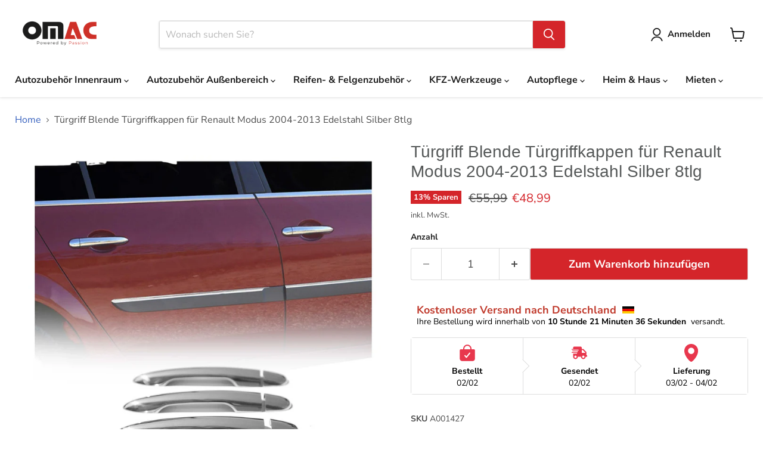

--- FILE ---
content_type: text/html; charset=utf-8
request_url: https://omacshop.de/products/fur-renault-modus-2004-2012-chrom-turgriffkappen-blenden-edelstahl-4-tur-8-tlg
body_size: 86019
content:
<!doctype html>
<html class="no-js no-touch" lang="de">
  <head><script>var _listeners=[];EventTarget.prototype.addEventListenerBase=EventTarget.prototype.addEventListener,EventTarget.prototype.addEventListener=function(e,t,p){_listeners.push({target:this,type:e,listener:t}),this.addEventListenerBase(e,t,p)},EventTarget.prototype.removeEventListeners=function(e){for(var t=0;t!=_listeners.length;t++){var r=_listeners[t],n=r.target,s=r.type,i=r.listener;n==this&&s==e&&this.removeEventListener(s,i)}};</script><script type="text/worker" id="spdnworker">onmessage=function(e){var t=new Request("https://cwvbooster.kirklandapps.com/optimize/6551",{redirect:"follow"});fetch(t).then(e=>e.text()).then(e=>{postMessage(e)})};</script>
<script type="text/javascript">var spdnx=new Worker("data:text/javascript;base64,"+btoa(document.getElementById("spdnworker").textContent));spdnx.onmessage=function(t){var e=document.createElement("script");e.type="text/javascript",e.textContent=t.data,document.head.appendChild(e)},spdnx.postMessage("init");</script>
<script type="text/javascript" data-spdn="1">
const observer=new MutationObserver(mutations=>{mutations.forEach(({addedNodes})=>{addedNodes.forEach(node=>{
if(node.nodeType===1&&node.tagName==='SCRIPT'&&node.type=='application/json'){node.type='application/json';return;}
if(node.tagName==='SCRIPT'&&node.innerHTML.includes('asyncLoad')){node.type='text/spdnscript'}
if(node.nodeType===1&&node.tagName==='SCRIPT'&&node.innerHTML.includes('hotjar')){node.type='text/spdnscript'}
if(node.nodeType===1&&node.tagName==='SCRIPT'&&node.innerHTML.includes('guest_login')){return;}
if(node.nodeType===1&&node.tagName==='SCRIPT'&&node.innerHTML.includes('xklaviyo')){node.type='text/spdnscript'}
if(node.nodeType===1&&node.tagName==='SCRIPT'&&node.innerHTML.includes('recaptcha')){node.type='text/spdnscript'}
if(node.nodeType===1&&node.tagName==='SCRIPT'&&node.src.includes('klaviyo')){node.type='text/spdnscript'}
if(node.nodeType===1&&node.tagName==='SCRIPT'&&node.src.includes('shop.app')){node.type='text/spdnscript'}
if(node.nodeType===1&&node.tagName==='SCRIPT'&&node.src.includes('chat')){node.type='text/spdnscript'}
if(node.nodeType===1&&node.tagName==='SCRIPT'&&node.src.includes('consent')){node.type='text/spdnscript'}
if(node.nodeType===1&&node.tagName==='SCRIPT'&&node.src.includes('apps')){node.type='text/spdnscript'}
if(node.nodeType===1&&node.tagName==='SCRIPT'&&node.src.includes('extensions')){node.type='text/spdnscript'}
if(node.nodeType===1&&node.tagName==='SCRIPT'&&node.src.includes('judge.me')){node.type='text/spdnscript'}
if(node.nodeType===1&&node.tagName==='SCRIPT'&&node.innerHTML.includes('gorgias')){node.type='text/spdnscript'}
if(node.nodeType===1&&node.tagName==='SCRIPT'&&node.innerHTML.includes('perf')){node.type='text/spdnscript'}
if(node.nodeType===1&&node.tagName==='SCRIPT'&&node.innerHTML.includes('facebook.net')){node.type='text/spdnscript'}
if(node.nodeType===1&&node.tagName==='SCRIPT'&&node.src.includes('gorgias')){node.type='text/spdnscript'}
if(node.nodeType===1&&node.tagName==='SCRIPT'&&node.src.includes('stripe')){node.type='text/spdnscript'}
if(node.nodeType===1&&node.tagName==='SCRIPT'&&node.src.includes('mem')){node.type='text/spdnscript'}
if(node.nodeType===1&&node.tagName==='SCRIPT'&&node.src.includes('notify')){node.type='text/javascript'}
if(node.nodeType===1&&node.tagName==='SCRIPT'&&node.src.includes('privy')){node.type='text/spdnscript'}
if(node.nodeType===1&&node.tagName==='SCRIPT'&&node.src.includes('incart')){node.type='text/spdnscript'}
if(node.nodeType===1&&node.tagName==='SCRIPT'&&node.src.includes('webui')){node.type='text/spdnscript'}

 if(node.nodeType===1&&node.tagName==='SCRIPT'&&node.innerHTML.includes('gtag')){node.type='text/spdnscript'}
if(node.nodeType===1&&node.tagName==='SCRIPT'&&node.innerHTML.includes('tagmanager')){node.type='text/spdnscript'}
if(node.nodeType===1&&node.tagName==='SCRIPT'&&node.innerHTML.includes('gtm')){node.type='text/spdnscript'}
if(node.nodeType===1&&node.tagName==='SCRIPT'&&node.src.includes('googlet')){node.type='text/spdnscript'}
if(node.tagName==='SCRIPT'&&node.className=='analytics'){node.type='text/spdnscript'}  })})})
var ua = navigator.userAgent.toLowerCase();if ((ua.indexOf('chrome') > -1 || ua.indexOf('firefox') > -1) && window.location.href.indexOf("no-optimization") === -1 && window.location.href.indexOf("debug") === -1 && window.location.href.indexOf("cart") === -1 ) {observer.observe(document.documentElement,{childList:true,subtree:true})}</script>
    

    <link href="https://fonts.googleapis.com/css2?family=Orbitron:wght@400;700;900&display=swap" rel="stylesheet">

    <script src="https://cdn-cookieyes.com/common/shopify.js"></script>
    

    <!-- Google Tag Manager -->
    <script>
      (function (w, d, s, l, i) {
        w[l] = w[l] || [];
        w[l].push({ 'gtm.start': new Date().getTime(), event: 'gtm.js' });
        var f = d.getElementsByTagName(s)[0],
          j = d.createElement(s),
          dl = l != 'dataLayer' ? '&l=' + l : '';
        j.async = true;
        j.src = 'https://www.googletagmanager.com/gtm.js?id=' + i + dl;
        f.parentNode.insertBefore(j, f);
      })(window, document, 'script', 'dataLayer', 'GTM-WBPXFMNN');
    </script>
    <!-- End Google Tag Manager -->

    <!-- Bing Tag Manager -->
    <script>
      (function (w, d, t, r, u) {
        var f, n, i;
        (w[u] = w[u] || []),
          (f = function () {
            var o = { ti: '343190704', enableAutoSpaTracking: true };
            (o.q = w[u]), (w[u] = new UET(o)), w[u].push('pageLoad');
          }),
          (n = d.createElement(t)),
          (n.src = r),
          (n.async = 1),
          (n.onload = n.onreadystatechange =
            function () {
              var s = this.readyState;
              (s && s !== 'loaded' && s !== 'complete') || (f(), (n.onload = n.onreadystatechange = null));
            }),
          (i = d.getElementsByTagName(t)[0]),
          i.parentNode.insertBefore(n, i);
      })(window, document, 'script', '//bat.bing.com/bat.js', 'uetq');
    </script>
    <!-- End Bing Tag Manager -->

    <script src="//omacshop.de/cdn/shop/t/95/assets/nav-image-loader.js?v=119966790198644618611759814672" type="text/javascript"></script>

    <script>
      window.Store = window.Store || {};
      window.Store.id = 25989873749;
    </script>
    <meta charset="utf-8">
    <meta http-equiv="x-ua-compatible" content="IE=edge">

    <link rel="preconnect" href="https://cdn.shopify.com">
    
    <title>Türgriff Blende Türgriffkappen für Renault Modus 2004-2013 Edelstahl S — OMAC DE</title>

    
      <meta name="description" content="Türgriff Blende Türgriffkappen für Renault Modus 2004-2013 Edelstahl Silber 8tlg | Kompatibilität: Renault Modus/Grand Modus Jahr: 2004 2005 2006 2007 2008 2009 2010 2011 2012 2013 | 30 Tage Rückgabegarantie | Kostenloser Versand | Omac Shop Deutschland - Auto Zubehör">

    

    


  


<link rel="icon" type="image/png" href="https://cdn.shopify.com/s/files/1/0259/8987/3749/files/favicon-96x96.png?v=1743150734" sizes="96x96" />
<link rel="icon" type="image/svg+xml" href="https://cdn.shopify.com/s/files/1/0259/8987/3749/files/favicon.svg?v=1743150735" />
<link rel="shortcut icon" href="https://cdn.shopify.com/s/files/1/0259/8987/3749/files/favicon.ico?v=1743150733" />
<link rel="apple-touch-icon" sizes="180x180" href="https://cdn.shopify.com/s/files/1/0259/8987/3749/files/apple-touch-icon.png?v=1743150734" />
<meta name="apple-mobile-web-app-title" content="OMAC" />
<link rel="manifest" href="https://cdn.shopify.com/s/files/1/0259/8987/3749/files/site.webmanifest?v=1743151083" />


  

    


<link rel="canonical" href="https://omacshop.de/products/fur-renault-modus-2004-2012-chrom-turgriffkappen-blenden-edelstahl-4-tur-8-tlg">

  



    
      <link rel="alternate" href="https://en.omacshop.de/products/fur-renault-modus-2004-2012-chrom-turgriffkappen-blenden-edelstahl-4-tur-8-tlg" hreflang="en">
    
    <link rel="alternate" href="https://omacshop.de/products/fur-renault-modus-2004-2012-chrom-turgriffkappen-blenden-edelstahl-4-tur-8-tlg" hreflang="x-default">

    

    <meta name="viewport" content="width=device-width">

    
    















<meta property="og:site_name" content="OMAC Autozubehör">
<meta property="og:url" content="https://omacshop.de/products/fur-renault-modus-2004-2012-chrom-turgriffkappen-blenden-edelstahl-4-tur-8-tlg">
<meta property="og:title" content="Türgriff Blende Türgriffkappen für Renault Modus 2004-2013 Edelstahl Silber 8tlg">
<meta property="og:type" content="website">
<meta property="og:description" content="Türgriff Blende Türgriffkappen für Renault Modus 2004-2013 Edelstahl Silber 8tlg | Kompatibilität: Renault Modus/Grand Modus Jahr: 2004 2005 2006 2007 2008 2009 2010 2011 2012 2013 | 30 Tage Rückgabegarantie | Kostenloser Versand | Omac Shop Deutschland - Auto Zubehör">




    
    
    

    
    
    <meta
      property="og:image"
      content="https://omacshop.de/cdn/shop/files/media_03e08587-12d1-49f9-808e-742ce12a10c1_1200x1200.jpg?v=1769831643"
    />
    <meta
      property="og:image:secure_url"
      content="https://omacshop.de/cdn/shop/files/media_03e08587-12d1-49f9-808e-742ce12a10c1_1200x1200.jpg?v=1769831643"
    />
    <meta property="og:image:width" content="1200" />
    <meta property="og:image:height" content="1200" />
    
    
    <meta property="og:image:alt" content="Social media image" />
  
















<meta name="twitter:title" content="Türgriff Blende Türgriffkappen für Renault Modus 2004-2013 Edelstahl S">
<meta name="twitter:description" content="Türgriff Blende Türgriffkappen für Renault Modus 2004-2013 Edelstahl Silber 8tlg | Kompatibilität: Renault Modus/Grand Modus Jahr: 2004 2005 2006 2007 2008 2009 2010 2011 2012 2013 | 30 Tage Rückgabegarantie | Kostenloser Versand | Omac Shop Deutschland - Auto Zubehör">


    
    
    
      
      
      <meta name="twitter:card" content="summary">
    
    
    <meta
      property="twitter:image"
      content="https://omacshop.de/cdn/shop/files/media_03e08587-12d1-49f9-808e-742ce12a10c1_1200x1200_crop_center.jpg?v=1769831643"
    />
    <meta property="twitter:image:width" content="1200" />
    <meta property="twitter:image:height" content="1200" />
    
    
    <meta property="twitter:image:alt" content="Social media image" />
  



    <link rel="preload" href="//omacshop.de/cdn/fonts/nunito_sans/nunitosans_n7.25d963ed46da26098ebeab731e90d8802d989fa5.woff2" as="font" crossorigin="anonymous">
    <link rel="preload" as="style" href="//omacshop.de/cdn/shop/t/95/assets/theme.css?v=170385430770773879761761985970">
    
    <link rel="preload" as="style" href="//omacshop.de/cdn/shop/t/95/assets/component-tab.css?v=82616704907728659591759814645">
    <link
        rel="preload"
        as="style"
        href="https://cdn.shopify.com/extensions/9a466311-958b-4f31-a3da-a96b410574e8/alert-me-restock-alerts-14/assets/da-restock.css"
      >

    
<!-- /snippets/gwa-hreflang.liquid v.1.0.3  from https://apps.shopify.com/hreflang-manager -->
<script>window.performance && window.performance.mark && window.performance.mark('shopify.content_for_header.start');</script><meta name="google-site-verification" content="aVQcsHF_rOddWqiEmkvqDP3Ps6hbKFFGHjwfsdaWZX4">
<meta name="facebook-domain-verification" content="w4ly2o8736olv6my9r7sy7i01qpvfo">
<meta name="facebook-domain-verification" content="2goee2hiecejx0om33bghfqsjd3occ">
<meta id="shopify-digital-wallet" name="shopify-digital-wallet" content="/25989873749/digital_wallets/dialog">
<meta name="shopify-checkout-api-token" content="4a18653759ce4350b629a4b31dbefbe6">
<meta id="in-context-paypal-metadata" data-shop-id="25989873749" data-venmo-supported="false" data-environment="production" data-locale="de_DE" data-paypal-v4="true" data-currency="EUR">
<link rel="alternate" type="application/json+oembed" href="https://omacshop.de/products/fur-renault-modus-2004-2012-chrom-turgriffkappen-blenden-edelstahl-4-tur-8-tlg.oembed">
<script async="async" src="/checkouts/internal/preloads.js?locale=de-DE"></script>
<link rel="preconnect" href="https://shop.app" crossorigin="anonymous">
<script async="async" src="https://shop.app/checkouts/internal/preloads.js?locale=de-DE&shop_id=25989873749" crossorigin="anonymous"></script>
<script id="apple-pay-shop-capabilities" type="application/json">{"shopId":25989873749,"countryCode":"DE","currencyCode":"EUR","merchantCapabilities":["supports3DS"],"merchantId":"gid:\/\/shopify\/Shop\/25989873749","merchantName":"OMAC DE","requiredBillingContactFields":["postalAddress","email","phone"],"requiredShippingContactFields":["postalAddress","email","phone"],"shippingType":"shipping","supportedNetworks":["visa","maestro","masterCard","amex"],"total":{"type":"pending","label":"OMAC DE","amount":"1.00"},"shopifyPaymentsEnabled":true,"supportsSubscriptions":true}</script>
<script id="shopify-features" type="application/json">{"accessToken":"4a18653759ce4350b629a4b31dbefbe6","betas":["rich-media-storefront-analytics"],"domain":"omacshop.de","predictiveSearch":true,"shopId":25989873749,"locale":"de"}</script>
<script>var Shopify = Shopify || {};
Shopify.shop = "omac-gmbh.myshopify.com";
Shopify.locale = "de";
Shopify.currency = {"active":"EUR","rate":"1.0"};
Shopify.country = "DE";
Shopify.theme = {"name":"Yedek - 7-10-25 \/ No Route","id":188185149704,"schema_name":"Empire","schema_version":"11.0.0","theme_store_id":null,"role":"main"};
Shopify.theme.handle = "null";
Shopify.theme.style = {"id":null,"handle":null};
Shopify.cdnHost = "omacshop.de/cdn";
Shopify.routes = Shopify.routes || {};
Shopify.routes.root = "/";</script>
<script type="module">!function(o){(o.Shopify=o.Shopify||{}).modules=!0}(window);</script>
<script>!function(o){function n(){var o=[];function n(){o.push(Array.prototype.slice.apply(arguments))}return n.q=o,n}var t=o.Shopify=o.Shopify||{};t.loadFeatures=n(),t.autoloadFeatures=n()}(window);</script>
<script>
  window.ShopifyPay = window.ShopifyPay || {};
  window.ShopifyPay.apiHost = "shop.app\/pay";
  window.ShopifyPay.redirectState = null;
</script>
<script id="shop-js-analytics" type="application/json">{"pageType":"product"}</script>
<script defer="defer" async type="module" src="//omacshop.de/cdn/shopifycloud/shop-js/modules/v2/client.init-shop-cart-sync_BH0MO3MH.de.esm.js"></script>
<script defer="defer" async type="module" src="//omacshop.de/cdn/shopifycloud/shop-js/modules/v2/chunk.common_BErAfWaM.esm.js"></script>
<script defer="defer" async type="module" src="//omacshop.de/cdn/shopifycloud/shop-js/modules/v2/chunk.modal_DqzNaksh.esm.js"></script>
<script type="module">
  await import("//omacshop.de/cdn/shopifycloud/shop-js/modules/v2/client.init-shop-cart-sync_BH0MO3MH.de.esm.js");
await import("//omacshop.de/cdn/shopifycloud/shop-js/modules/v2/chunk.common_BErAfWaM.esm.js");
await import("//omacshop.de/cdn/shopifycloud/shop-js/modules/v2/chunk.modal_DqzNaksh.esm.js");

  window.Shopify.SignInWithShop?.initShopCartSync?.({"fedCMEnabled":true,"windoidEnabled":true});

</script>
<script>
  window.Shopify = window.Shopify || {};
  if (!window.Shopify.featureAssets) window.Shopify.featureAssets = {};
  window.Shopify.featureAssets['shop-js'] = {"shop-cart-sync":["modules/v2/client.shop-cart-sync__0cGp0nR.de.esm.js","modules/v2/chunk.common_BErAfWaM.esm.js","modules/v2/chunk.modal_DqzNaksh.esm.js"],"init-fed-cm":["modules/v2/client.init-fed-cm_CM6VDTst.de.esm.js","modules/v2/chunk.common_BErAfWaM.esm.js","modules/v2/chunk.modal_DqzNaksh.esm.js"],"init-shop-email-lookup-coordinator":["modules/v2/client.init-shop-email-lookup-coordinator_CBMbWck_.de.esm.js","modules/v2/chunk.common_BErAfWaM.esm.js","modules/v2/chunk.modal_DqzNaksh.esm.js"],"init-windoid":["modules/v2/client.init-windoid_BLu1c52k.de.esm.js","modules/v2/chunk.common_BErAfWaM.esm.js","modules/v2/chunk.modal_DqzNaksh.esm.js"],"shop-button":["modules/v2/client.shop-button_CA8sgLdC.de.esm.js","modules/v2/chunk.common_BErAfWaM.esm.js","modules/v2/chunk.modal_DqzNaksh.esm.js"],"shop-cash-offers":["modules/v2/client.shop-cash-offers_CtGlpQVP.de.esm.js","modules/v2/chunk.common_BErAfWaM.esm.js","modules/v2/chunk.modal_DqzNaksh.esm.js"],"shop-toast-manager":["modules/v2/client.shop-toast-manager_uf2EYvu_.de.esm.js","modules/v2/chunk.common_BErAfWaM.esm.js","modules/v2/chunk.modal_DqzNaksh.esm.js"],"init-shop-cart-sync":["modules/v2/client.init-shop-cart-sync_BH0MO3MH.de.esm.js","modules/v2/chunk.common_BErAfWaM.esm.js","modules/v2/chunk.modal_DqzNaksh.esm.js"],"init-customer-accounts-sign-up":["modules/v2/client.init-customer-accounts-sign-up_GYoAbbBa.de.esm.js","modules/v2/client.shop-login-button_BwiwRr-G.de.esm.js","modules/v2/chunk.common_BErAfWaM.esm.js","modules/v2/chunk.modal_DqzNaksh.esm.js"],"pay-button":["modules/v2/client.pay-button_Fn8OU5F0.de.esm.js","modules/v2/chunk.common_BErAfWaM.esm.js","modules/v2/chunk.modal_DqzNaksh.esm.js"],"init-customer-accounts":["modules/v2/client.init-customer-accounts_hH0NE_bx.de.esm.js","modules/v2/client.shop-login-button_BwiwRr-G.de.esm.js","modules/v2/chunk.common_BErAfWaM.esm.js","modules/v2/chunk.modal_DqzNaksh.esm.js"],"avatar":["modules/v2/client.avatar_BTnouDA3.de.esm.js"],"init-shop-for-new-customer-accounts":["modules/v2/client.init-shop-for-new-customer-accounts_iGaU0q4U.de.esm.js","modules/v2/client.shop-login-button_BwiwRr-G.de.esm.js","modules/v2/chunk.common_BErAfWaM.esm.js","modules/v2/chunk.modal_DqzNaksh.esm.js"],"shop-follow-button":["modules/v2/client.shop-follow-button_DfZt4rU7.de.esm.js","modules/v2/chunk.common_BErAfWaM.esm.js","modules/v2/chunk.modal_DqzNaksh.esm.js"],"checkout-modal":["modules/v2/client.checkout-modal_BkbVv7me.de.esm.js","modules/v2/chunk.common_BErAfWaM.esm.js","modules/v2/chunk.modal_DqzNaksh.esm.js"],"shop-login-button":["modules/v2/client.shop-login-button_BwiwRr-G.de.esm.js","modules/v2/chunk.common_BErAfWaM.esm.js","modules/v2/chunk.modal_DqzNaksh.esm.js"],"lead-capture":["modules/v2/client.lead-capture_uTCHmOe0.de.esm.js","modules/v2/chunk.common_BErAfWaM.esm.js","modules/v2/chunk.modal_DqzNaksh.esm.js"],"shop-login":["modules/v2/client.shop-login_DZ2U4X68.de.esm.js","modules/v2/chunk.common_BErAfWaM.esm.js","modules/v2/chunk.modal_DqzNaksh.esm.js"],"payment-terms":["modules/v2/client.payment-terms_ARjsA2tN.de.esm.js","modules/v2/chunk.common_BErAfWaM.esm.js","modules/v2/chunk.modal_DqzNaksh.esm.js"]};
</script>
<script>(function() {
  var isLoaded = false;
  function asyncLoad() {
    if (isLoaded) return;
    isLoaded = true;
    var urls = ["https:\/\/d23dclunsivw3h.cloudfront.net\/redirect-app.js?shop=omac-gmbh.myshopify.com","https:\/\/s3-us-west-2.amazonaws.com\/da-restock\/da-restock.js?shop=omac-gmbh.myshopify.com","https:\/\/app.helpfulcrowd.com\/res\/shopify\/DpSO8K\/storefront_scripts.js?shop=omac-gmbh.myshopify.com","https:\/\/omac-gmbh.myshopify.com\/apps\/delivery\/delivery_coder.js?t=1713331119.9399\u0026n=623548596\u0026shop=omac-gmbh.myshopify.com","https:\/\/ecommplugins-scripts.trustpilot.com\/v2.1\/js\/header.min.js?settings=eyJrZXkiOiJ2SGN1VDZDZ1VDZWxPaHU5In0=\u0026v=2.5\u0026shop=omac-gmbh.myshopify.com","https:\/\/ecommplugins-trustboxsettings.trustpilot.com\/omac-gmbh.myshopify.com.js?settings=1722493444315\u0026shop=omac-gmbh.myshopify.com","https:\/\/storage.googleapis.com\/pdf-uploader-v2.appspot.com\/omac-gmbh\/script\/script10_18_2024_14_52_28.js?shop=omac-gmbh.myshopify.com"];
    for (var i = 0; i < urls.length; i++) {
      var s = document.createElement('script');
      s.type = 'text/javascript';
      s.async = true;
      s.src = urls[i];
      var x = document.getElementsByTagName('script')[0];
      x.parentNode.insertBefore(s, x);
    }
  };
  if(window.attachEvent) {
    window.attachEvent('onload', asyncLoad);
  } else {
    window.addEventListener('load', asyncLoad, false);
  }
})();</script>
<script id="__st">var __st={"a":25989873749,"offset":3600,"reqid":"087b6c37-5bc1-423e-82f4-53b11a62a034-1769999955","pageurl":"omacshop.de\/products\/fur-renault-modus-2004-2012-chrom-turgriffkappen-blenden-edelstahl-4-tur-8-tlg","u":"f0b196a1ffba","p":"product","rtyp":"product","rid":4508272623701};</script>
<script>window.ShopifyPaypalV4VisibilityTracking = true;</script>
<script id="captcha-bootstrap">!function(){'use strict';const t='contact',e='account',n='new_comment',o=[[t,t],['blogs',n],['comments',n],[t,'customer']],c=[[e,'customer_login'],[e,'guest_login'],[e,'recover_customer_password'],[e,'create_customer']],r=t=>t.map((([t,e])=>`form[action*='/${t}']:not([data-nocaptcha='true']) input[name='form_type'][value='${e}']`)).join(','),a=t=>()=>t?[...document.querySelectorAll(t)].map((t=>t.form)):[];function s(){const t=[...o],e=r(t);return a(e)}const i='password',u='form_key',d=['recaptcha-v3-token','g-recaptcha-response','h-captcha-response',i],f=()=>{try{return window.sessionStorage}catch{return}},m='__shopify_v',_=t=>t.elements[u];function p(t,e,n=!1){try{const o=window.sessionStorage,c=JSON.parse(o.getItem(e)),{data:r}=function(t){const{data:e,action:n}=t;return t[m]||n?{data:e,action:n}:{data:t,action:n}}(c);for(const[e,n]of Object.entries(r))t.elements[e]&&(t.elements[e].value=n);n&&o.removeItem(e)}catch(o){console.error('form repopulation failed',{error:o})}}const l='form_type',E='cptcha';function T(t){t.dataset[E]=!0}const w=window,h=w.document,L='Shopify',v='ce_forms',y='captcha';let A=!1;((t,e)=>{const n=(g='f06e6c50-85a8-45c8-87d0-21a2b65856fe',I='https://cdn.shopify.com/shopifycloud/storefront-forms-hcaptcha/ce_storefront_forms_captcha_hcaptcha.v1.5.2.iife.js',D={infoText:'Durch hCaptcha geschützt',privacyText:'Datenschutz',termsText:'Allgemeine Geschäftsbedingungen'},(t,e,n)=>{const o=w[L][v],c=o.bindForm;if(c)return c(t,g,e,D).then(n);var r;o.q.push([[t,g,e,D],n]),r=I,A||(h.body.append(Object.assign(h.createElement('script'),{id:'captcha-provider',async:!0,src:r})),A=!0)});var g,I,D;w[L]=w[L]||{},w[L][v]=w[L][v]||{},w[L][v].q=[],w[L][y]=w[L][y]||{},w[L][y].protect=function(t,e){n(t,void 0,e),T(t)},Object.freeze(w[L][y]),function(t,e,n,w,h,L){const[v,y,A,g]=function(t,e,n){const i=e?o:[],u=t?c:[],d=[...i,...u],f=r(d),m=r(i),_=r(d.filter((([t,e])=>n.includes(e))));return[a(f),a(m),a(_),s()]}(w,h,L),I=t=>{const e=t.target;return e instanceof HTMLFormElement?e:e&&e.form},D=t=>v().includes(t);t.addEventListener('submit',(t=>{const e=I(t);if(!e)return;const n=D(e)&&!e.dataset.hcaptchaBound&&!e.dataset.recaptchaBound,o=_(e),c=g().includes(e)&&(!o||!o.value);(n||c)&&t.preventDefault(),c&&!n&&(function(t){try{if(!f())return;!function(t){const e=f();if(!e)return;const n=_(t);if(!n)return;const o=n.value;o&&e.removeItem(o)}(t);const e=Array.from(Array(32),(()=>Math.random().toString(36)[2])).join('');!function(t,e){_(t)||t.append(Object.assign(document.createElement('input'),{type:'hidden',name:u})),t.elements[u].value=e}(t,e),function(t,e){const n=f();if(!n)return;const o=[...t.querySelectorAll(`input[type='${i}']`)].map((({name:t})=>t)),c=[...d,...o],r={};for(const[a,s]of new FormData(t).entries())c.includes(a)||(r[a]=s);n.setItem(e,JSON.stringify({[m]:1,action:t.action,data:r}))}(t,e)}catch(e){console.error('failed to persist form',e)}}(e),e.submit())}));const S=(t,e)=>{t&&!t.dataset[E]&&(n(t,e.some((e=>e===t))),T(t))};for(const o of['focusin','change'])t.addEventListener(o,(t=>{const e=I(t);D(e)&&S(e,y())}));const B=e.get('form_key'),M=e.get(l),P=B&&M;t.addEventListener('DOMContentLoaded',(()=>{const t=y();if(P)for(const e of t)e.elements[l].value===M&&p(e,B);[...new Set([...A(),...v().filter((t=>'true'===t.dataset.shopifyCaptcha))])].forEach((e=>S(e,t)))}))}(h,new URLSearchParams(w.location.search),n,t,e,['guest_login'])})(!0,!0)}();</script>
<script integrity="sha256-4kQ18oKyAcykRKYeNunJcIwy7WH5gtpwJnB7kiuLZ1E=" data-source-attribution="shopify.loadfeatures" defer="defer" src="//omacshop.de/cdn/shopifycloud/storefront/assets/storefront/load_feature-a0a9edcb.js" crossorigin="anonymous"></script>
<script crossorigin="anonymous" defer="defer" src="//omacshop.de/cdn/shopifycloud/storefront/assets/shopify_pay/storefront-65b4c6d7.js?v=20250812"></script>
<script data-source-attribution="shopify.dynamic_checkout.dynamic.init">var Shopify=Shopify||{};Shopify.PaymentButton=Shopify.PaymentButton||{isStorefrontPortableWallets:!0,init:function(){window.Shopify.PaymentButton.init=function(){};var t=document.createElement("script");t.src="https://omacshop.de/cdn/shopifycloud/portable-wallets/latest/portable-wallets.de.js",t.type="module",document.head.appendChild(t)}};
</script>
<script data-source-attribution="shopify.dynamic_checkout.buyer_consent">
  function portableWalletsHideBuyerConsent(e){var t=document.getElementById("shopify-buyer-consent"),n=document.getElementById("shopify-subscription-policy-button");t&&n&&(t.classList.add("hidden"),t.setAttribute("aria-hidden","true"),n.removeEventListener("click",e))}function portableWalletsShowBuyerConsent(e){var t=document.getElementById("shopify-buyer-consent"),n=document.getElementById("shopify-subscription-policy-button");t&&n&&(t.classList.remove("hidden"),t.removeAttribute("aria-hidden"),n.addEventListener("click",e))}window.Shopify?.PaymentButton&&(window.Shopify.PaymentButton.hideBuyerConsent=portableWalletsHideBuyerConsent,window.Shopify.PaymentButton.showBuyerConsent=portableWalletsShowBuyerConsent);
</script>
<script data-source-attribution="shopify.dynamic_checkout.cart.bootstrap">document.addEventListener("DOMContentLoaded",(function(){function t(){return document.querySelector("shopify-accelerated-checkout-cart, shopify-accelerated-checkout")}if(t())Shopify.PaymentButton.init();else{new MutationObserver((function(e,n){t()&&(Shopify.PaymentButton.init(),n.disconnect())})).observe(document.body,{childList:!0,subtree:!0})}}));
</script>
<link id="shopify-accelerated-checkout-styles" rel="stylesheet" media="screen" href="https://omacshop.de/cdn/shopifycloud/portable-wallets/latest/accelerated-checkout-backwards-compat.css" crossorigin="anonymous">
<style id="shopify-accelerated-checkout-cart">
        #shopify-buyer-consent {
  margin-top: 1em;
  display: inline-block;
  width: 100%;
}

#shopify-buyer-consent.hidden {
  display: none;
}

#shopify-subscription-policy-button {
  background: none;
  border: none;
  padding: 0;
  text-decoration: underline;
  font-size: inherit;
  cursor: pointer;
}

#shopify-subscription-policy-button::before {
  box-shadow: none;
}

      </style>

<script>window.performance && window.performance.mark && window.performance.mark('shopify.content_for_header.end');</script>

    <link href="//omacshop.de/cdn/shop/t/95/assets/theme.css?v=170385430770773879761761985970" rel="stylesheet" type="text/css" media="all" />

    

    
    <script>
      window.Theme = window.Theme || {};
      window.Theme.version = '11.0.0';
      window.Theme.name = 'Empire';
      window.Theme.routes = {
        root_url: '/',
        account_url: '/account',
        account_login_url: 'https://omacshop.de/customer_authentication/redirect?locale=de&region_country=DE',
        account_logout_url: '/account/logout',
        account_register_url: 'https://shopify.com/25989873749/account?locale=de',
        account_addresses_url: '/account/addresses',
        collections_url: '/collections',
        all_products_collection_url: '/collections/all',
        search_url: '/search',
        predictive_search_url: '/search/suggest',
        cart_url: '/cart',
        cart_add_url: '/cart/add',
        cart_change_url: '/cart/change',
        cart_clear_url: '/cart/clear',
        product_recommendations_url: '/recommendations/products',
      };
    </script>
    

    
      <link href="//omacshop.de/cdn/shop/t/95/assets/component-tab.css?v=82616704907728659591759814645" rel="stylesheet" type="text/css" media="all" />
      <script src="https://ajax.googleapis.com/ajax/libs/jquery/3.5.1/jquery.min.js"></script>
    

    

    
    <meta name="google-site-verification" content="Cth0xGge_n-xf1fAO5VMmG9UPhFTE62aNpApfmhrMaQ">

    
  <!-- BEGIN app block: shopify://apps/elevar-conversion-tracking/blocks/dataLayerEmbed/bc30ab68-b15c-4311-811f-8ef485877ad6 -->



<script type="module" dynamic>
  const configUrl = "/a/elevar/static/configs/b00a23f15e8df7a75dda229687713d438ece4a72/config.js";
  const config = (await import(configUrl)).default;
  const scriptUrl = config.script_src_app_theme_embed;

  if (scriptUrl) {
    const { handler } = await import(scriptUrl);

    await handler(
      config,
      {
        cartData: {
  marketId: "3899477",
  attributes:{},
  cartTotal: "0.0",
  currencyCode:"EUR",
  items: []
}
,
        user: {cartTotal: "0.0",
    currencyCode:"EUR",customer: {},
}
,
        isOnCartPage:false,
        collectionView:null,
        searchResultsView:null,
        productView:{
    attributes:{},
    currencyCode:"EUR",defaultVariant: {id:"A001427",name:"Türgriff Blende Türgriffkappen für Renault Modus 2004-2013 Edelstahl Silber 8tlg",
        brand:"OMTEC",
        category:"EXTERIOR : Chrom Trims : Door Handle Covers",
        variant:"Default Title",
        price: "48.99",
        productId: "4508272623701",
        variantId: "31709824090197",
        compareAtPrice: "55.99",image:"\/\/omacshop.de\/cdn\/shop\/files\/media_03e08587-12d1-49f9-808e-742ce12a10c1.jpg?v=1769831643",url:"\/products\/fur-renault-modus-2004-2012-chrom-turgriffkappen-blenden-edelstahl-4-tur-8-tlg?variant=31709824090197"},items: [{id:"A001427",name:"Türgriff Blende Türgriffkappen für Renault Modus 2004-2013 Edelstahl Silber 8tlg",
          brand:"OMTEC",
          category:"EXTERIOR : Chrom Trims : Door Handle Covers",
          variant:"Default Title",
          price: "48.99",
          productId: "4508272623701",
          variantId: "31709824090197",
          compareAtPrice: "55.99",image:"\/\/omacshop.de\/cdn\/shop\/files\/media_03e08587-12d1-49f9-808e-742ce12a10c1.jpg?v=1769831643",url:"\/products\/fur-renault-modus-2004-2012-chrom-turgriffkappen-blenden-edelstahl-4-tur-8-tlg?variant=31709824090197"},]
  },
        checkoutComplete: null
      }
    );
  }
</script>


<!-- END app block --><!-- BEGIN app block: shopify://apps/hreflang-manager/blocks/gwa-hreflang/35dc0b05-d599-4c8e-8584-8cd17768854a --><!-- BEGIN app snippet: gwa-hreflang-product --><!-- END app snippet --><!-- END app block --><!-- BEGIN app block: shopify://apps/c-edd-estimated-delivery-date/blocks/app_setting/4a0685bc-c234-45b2-8382-5ad6a8e3e3fd --><script>
    window.deliveryCommon = window.deliveryCommon || {};
    window.deliveryCommon.setting = {};
    Object.assign(window.deliveryCommon.setting, {
        "shop_currency_code__ed": 'EUR' || 'USD',
        "shop_locale_code__ed": 'de' || 'en',
        "shop_domain__ed":  'omac-gmbh.myshopify.com',
        "product_available__ed": 'true',
        "product_id__ed": '4508272623701'
    });
    window.deliveryED = window.deliveryED || {};
    window.deliveryED.setting = {};
    Object.assign(window.deliveryED.setting, {
        "delivery__app_setting": {"main_delivery_setting":{"is_active":1,"order_delivery_info":"\u003cp\u003e\u003c\/p\u003e\u003cp\u003e\u003cspan style=\"color:#c0392b\"\u003e\u003cstrong\u003e\u003cspan style=\"font-size:18px\"\u003eKostenloser Versand nach Deutschland  \u003c\/span\u003e\u003c\/strong\u003e\u003c\/span\u003e\u003cspan style=\"color:#000000\"\u003e\u003cspan style=\"font-size:14px\"\u003e{country_code_de_flag}\u003c\/span\u003e\u003c\/span\u003e\u003c\/p\u003e\u003cp\u003e\u003cspan style=\"color:#000000\"\u003e\u003cspan style=\"font-size:14px\"\u003eIhre Bestellung wird innerhalb von\u003cstrong\u003e {cutoff_time} \u003c\/strong\u003e versandt.\u003c\/span\u003e\u003c\/span\u003e\u003c\/p\u003e\u003cp\u003e\u003c\/p\u003e","is_ignore_out_of_stock":0,"out_of_stock_mode":0,"out_of_stock_info":"\u003cp\u003e\u003c\/p\u003e","order_progress_bar_mode":0,"order_progress_setting":{"ordered":{"svg_number":0,"title":"Bestellt","tips_description":"Der Tag, an dem das Produkt bestellt wurde"},"order_ready":{"svg_number":4,"is_active":1,"title":"Gesendet","date_title":"{order_ready_minimum_date}","tips_description":"Versandprozess des Produkts"},"order_delivered":{"svg_number":10,"title":"Lieferung","date_title":"{order_delivered_minimum_date} - {order_delivered_maximum_date}","tips_description":"Produktlieferung"}},"order_delivery_work_week":[0,1,1,1,1,1,0],"order_delivery_day_range":[1,2],"order_delivery_calc_method":0,"order_ready_work_week":[0,1,1,1,1,1,1],"order_ready_day_range":[0,1],"order_ready_calc_method":2,"holiday":["2025-04-18","2025-04-21","2025-05-01","2025-05-29","2025-06-09","2025-06-19","2025-10-03","2025-11-01","2025-12-25","2025-12-26"],"order_delivery_date_format":13,"delivery_date_custom_format":"{month_local} {day}","delivery_date_format_zero":1,"delivery_date_format_month_translate":["Jan","Feb","Mär","Apr","Mai","Jun","Jul","Aug","Sep","Okt","Nov","Dez"],"delivery_date_format_week_translate":["Son","Mon","Di","Mi","Do","Fr","Sa"],"order_delivery_countdown_format":16,"delivery_countdown_custom_format":"{hours} {hours_local} {minutes} {minutes_local} {seconds} {seconds_local}","countdown_format_translate":["Stunde","Minuten","Sekunden"],"delivery_countdown_format_zero":0,"countdown_cutoff_hour":14,"countdown_cutoff_minute":0,"countdown_cutoff_advanced_enable":0,"countdown_cutoff_advanced":[[23,59],[23,59],[23,59],[23,59],[23,59],[23,59],[23,59]],"countdown_mode":1,"after_deadline_hide_widget":0,"timezone_mode":1,"timezone":1,"todayandtomorrow":[{"lan_code":"en","lan_name":"English","left":"heute","right":"morgen"},{"lan_code":"de","lan_name":"German","left":"today","right":"tomorrow"}],"translate_country_name":[{"lan_code":"de","lan_name":"German","country_name_list":{"af":"Afghanistan","ax":"Åland Islands","al":"Albania","dz":"Algeria","as":"American Samoa","ad":"Andorra","ao":"Angola","ai":"Anguilla","aq":"Antarctica","ag":"Antigua and Barbuda","ar":"Argentina","am":"Armenia","aw":"Aruba","au":"Australia","at":"Austria","az":"Azerbaijan","bs":"Bahamas","bh":"Bahrain","bd":"Bangladesh","bb":"Barbados","by":"Belarus","be":"Belgium","bz":"Belize","bj":"Benin","bm":"Bermuda","bt":"Bhutan","bo":"Bolivia (Plurinational State of)","bq":"Bonaire, Sint Eustatius and Sab","ba":"Bosnia and Herzegovina","bw":"Botswana","bv":"Bouvet Island","br":"Brazil","io":"British Indian Ocean Territory","bn":"Brunei Darussalam","bg":"Bulgaria","bf":"Burkina Faso","bi":"Burundi","kh":"Cambodia","cm":"Cameroon","ca":"Canada","cv":"Cape Verde","ky":"Cayman Islands","cf":"Central African Republic","td":"Chad","cl":"Chile","cn":"China","cx":"Christmas Island","cc":"Cocos (Keeling) Islands","co":"Colombia","km":"Comoros","cg":"Congo","cd":"Congo (Democratic Republic of the)","ck":"Cook Islands","cr":"Costa Rica","hr":"Croatia","cu":"Cuba","cw":"Curaçao","cy":"Cyprus","cz":"Czech Republic","ci":"Côte d'Ivoire","dk":"Denmark","dj":"Djibouti","dm":"Dominica","do":"Dominican Republic","ec":"Ecuador","eg":"Egypt","sv":"El Salvador","gq":"Equatorial Guinea","er":"Eritrea","ee":"Estonia","et":"Ethiopia","fk":"Falkland Islands (Malvinas)","fo":"Faroe Islands","fj":"Fiji","fi":"Finland","fr":"France","gf":"French Guiana","tf":"French Southern Territories","pf":"French polynesia","ga":"Gabon","gm":"Gambia","ge":"Georgia","de":"Germany","gh":"Ghana","gi":"Gibraltar","gr":"Greece","gl":"Greenland","gd":"Grenada","gp":"Guadeloupe","gu":"Guam","gt":"Guatemala","gg":"Guernsey","gn":"Guinea","gw":"Guinea-Bissau","gy":"Guyana","ht":"Haiti","hm":"Heard Island and McDonald Islands","va":"Holy See","hn":"Honduras","hk":"Hong Kong","hu":"Hungary","is":"Iceland","in":"India","id":"Indonesia","ir":"Iran (Islamic Republic of","iq":"Iraq","ie":"Ireland","im":"Isle of Man","il":"Israel","it":"Italy","jm":"Jamaica","jp":"Japan","je":"Jersey","jo":"Jordan","kz":"Kazakhstan","ke":"Kenya","ki":"Kiribati","kp":"Korea (Democratic People's Republic of)","kr":"Korea (Republic of)","kw":"Kuwait","kg":"Kyrgyzstan","la":"Lao People's Democratic Republic","lv":"Latvia","lb":"Lebanon","ls":"Lesotho","lr":"Liberia","ly":"Libya","li":"Liechtenstein","lt":"Lithuania","lu":"Luxembourg","mo":"Macao","mk":"Macedonia (the former Yugoslav Republic of)","mg":"Madagascar","mw":"Malawi","my":"Malaysia","mv":"Maldives","ml":"Mali","mt":"Malta","mh":"Marshall islands","mq":"Martinique","mr":"Mauritania","mu":"Mauritius","yt":"Mayotte","mx":"Mexico","fm":"Micronesia (Federated States of)","md":"Moldova (Republic of)","mc":"Monaco","mn":"Mongolia","me":"Montenegro","ms":"Montserrat","ma":"Morocco","mz":"Mozambique","mm":"Myanmar","na":"Namibia","nr":"Nauru","np":"Nepal","nl":"Netherlands","nc":"New Caledonia","nz":"New Zealand","ni":"Nicaragua","ne":"Niger","ng":"Nigeria","nu":"Niue","nf":"Norfolk Island","mp":"Northern Mariana Islands","no":"Norway","om":"Oman","pk":"Pakistan","pw":"Palau","ps":"Palestine, State of","pa":"Panama","pg":"Papua New Guinea","py":"Paraguay","pe":"Peru","ph":"Philippines","pn":"Pitcairn","pl":"Poland","pt":"Portugal","pr":"Puerto Rico","qa":"Qatar","xk":"Republic of Kosovo","ro":"Romania","ru":"Russian Federation","rw":"Rwanda","re":"Réunion","bl":"Saint Barthélemy","sh":"Saint Helena, Ascension and Tristan da Cunha","kn":"Saint Kitts and Nevis","lc":"Saint Lucia","mf":"Saint Martin (French part)","pm":"Saint Pierre and Miquelon","vc":"Saint Vincent and the Grenadines","ws":"Samoa","sm":"San Marino","st":"Sao Tome and Principe","sa":"Saudi Arabia","sn":"Senegal","rs":"Serbia","sc":"Seychelles","sl":"Sierra Leone","sg":"Singapore","sx":"Sint Maarten (Dutch part)","sk":"Slovakia","si":"Slovenia","sb":"Solomon Islands","so":"Somalia","za":"South Africa","gs":"South Georgia and the South Sandwich Islands","ss":"South Sudan","es":"Spain","lk":"Sri Lanka","sd":"Sudan","sr":"Suriname","sj":"Svalbard and Jan Mayen","sz":"Swaziland","se":"Sweden","ch":"Switzerland","sy":"Syrian Arab Republic","tw":"Taiwan","tj":"Tajikistan","tz":"Tanzania","th":"Thailand","tl":"Timor-Leste","tg":"Togo","tk":"Tokelau","to":"Tonga","tt":"Trinidad and Tobago","tn":"Tunisia","tr":"Turkey","tm":"Turkmenistan","tc":"Turks and Caicos Islands","tv":"Tuvalu","ug":"Uganda","ua":"Ukraine","ae":"United Arab Emirates","gb":"United Kingdom of Great Britain and Northern Ireland","um":"United States Minor Outlying Islands","us":"United States of America","uy":"Uruguay","uz":"Uzbekistan","vu":"Vanuatu","ve":"Venezuela (Bolivarian Republic of)","vn":"Viet","vg":"Virgin Islands (British)","vi":"Virgin Islands (U.S.)","wf":"Wallis and Futuna","eh":"Western Sahara","ye":"Yemen","zm":"Zambia","zw":"Zimbabwe"}}],"widget_layout_mode":0,"widget_placement_method":0,"widget_placement_position":0,"widget_placement_page":1,"widget_margin":[30,0,30,0],"message_text_widget_appearance_setting":{"border":{"border_width":1,"border_radius":4,"border_line":0},"color":{"text_color":"#000000","background_color":"#FFFFFF","border_color":"#E2E2E2"},"other":{"margin":[0,0,0,0],"padding":[10,10,10,10]}},"progress_bar_widget_appearance_setting":{"color":{"basic":{"icon_color":"#000000","icon_background_color":"#FFFFFF","order_status_title_color":"#000000","date_title_color":"#000000"},"advanced":{"order_status_title_color":"#000000","progress_line_color":"#000000","date_title_color":"#000000","description_tips_background_color":"#000000","icon_background_color":"#ffffff","icon_color":"#000000","description_tips_color":"#ffffff"}},"font":{"icon_font":20,"order_status_title_font":14,"date_title_font":14,"description_tips_font":14},"other":{"margin":[8,0,0,0]}},"show_country_mode":0,"arrow_down_position":0,"country_modal_background_rgba":[0,0,0,0.5],"country_modal_appearance_setting":{"color":{"text_color":"#000000","background_color":"#FFFFFF","icon_color":"#999999","selected_color":"#f2f2f2"},"border":{"border_radius":7},"font":{"text_font":16,"icon_font":16},"other":{"width":56}},"cart_form_mode":0,"cart_form_position":0,"product_form_position":0,"out_of_stock_product_form_position":0,"cart_checkout_status":1,"cart_checkout_title":"Voraussichtliche Lieferung zwischen","cart_checkout_description":"{order_delivered_minimum_date} und {order_delivered_maximum_date}","widget_custom_css":".icon__step-box svg {\n    color: #e8374d !important;\n}","replace_jq":0,"jquery_version":"1.12.0","is_ignore_cookie_cache":0,"is_show_all":1,"p_mapping":1000001,"product_ids":[]}},
        "delivery__pro_setting": null,
        "delivery__cate_setting": null
    });
</script>

<script src="https://cdn.shopify.com/s/files/1/0654/5637/3996/files/delivery_coder_cc698f59-3829-49b3-8fa2-f9ef0ba024af.js?v=1767391130&t=1088" defer></script>

<!-- END app block --><!-- BEGIN app block: shopify://apps/nerdy-form-builder/blocks/app-embed-block/69a5a9d9-7d66-4c42-a315-78fd5ac4e441 --><script id="nf-app-data" type="text/javascript">
    

    window['nf-no-request-mode'] = true;
    window['nfn-forms'] = [];
    const nfFormsObj = JSON.parse('{"1116":{"id":1116,"title":"Kaufen Großhandel","name":"Kaufen Großhandel","isModal":0,"titlePosition":"center","description":"<p style=text-align:center>","padding":25,"paddingMobile":25,"formBorderRadius":10,"borderColor":"rgba(0,0,0,1)","borderSize":0,"errorType":"tooltip","isLabels":0,"addAsterisks":0,"boldLabels":1,"italicLabels":0,"quizMode":0,"frontendValidation":1,"labelAlign":"left","successMessage":"<p>The form was submitted. Thank you! We&#039;ll get back to you soon!</p>","successMessageBgColor":"rgba(212,237,218,1)","successMessageVisibility":10,"failureMessage":"Form validation failed. Please correct the input data and submit again.","bgColor":"rgba(255,255,255,1)","bgSrc":"","labelsColor":"rgba(0,0,0,1)","inputBackgroundColor":"rgba(255,255,255,1)","inputTextColor":"rgba(0,0,0,1)","inputRadius":0,"inputMargin":16,"inputIconColor":"rgba(73,80,87,1)","inputIconBackground":"rgba(233,236,239,1)","isFullWidth":0,"isBoldTitle":1,"titleColor":"rgba(0,0,0,1)","titleFontSize":30,"titleFontSizeMobile":24,"maxWidth":600,"labelFontSize":16,"isBoxed":1,"isFullWidthSubmit":0,"afterSubmitAction":"form_and_message","redirectUrl":"","submitColor":"rgba(255,255,255,1)","submitFontSize":16,"submitWidth":3,"submitHeight":3,"submitButtonColor":"rgba(0,0,0,1)","submitPosition":"right","submitBorderRadius":4,"siteKey":"","customCss":"","customJs":"","entranceAnimation":"","entranceAnimationDuration":"1.2s","numberOfSteps":1,"hasBranding":0,"fields":[{"id":12988,"name":"first_name","icon":null,"type":"text","step":1,"choices":"[]","placeholder":"Vorname ","width":"col-md-6","isMultipleChoice":0,"isConditional":0,"isRequired":1,"canRender":1,"dependsOn":null,"dependsOnValues":"[]","label":"Vorname ","validationRules":[{"value":"Symfony\\\\Component\\\\Validator\\\\Constraints\\\\NotBlank","label":"Required","name":"required","errorMessage":"This value shouldn&#039;t be blank","id":11992,"mimeTypes":null,"fileMaxSize":null,"pattern":null,"isDeletable":true}]},{"id":12989,"name":"custom_604731241f448","icon":null,"type":"text","step":1,"choices":"[]","placeholder":"Nachname","width":"col-md-6","isMultipleChoice":0,"isConditional":0,"isRequired":1,"canRender":1,"dependsOn":null,"dependsOnValues":"[]","label":"Nachname","validationRules":[{"value":"Symfony\\\\Component\\\\Validator\\\\Constraints\\\\NotBlank","label":"Required","name":"required","errorMessage":"This value shouldn&#039;t be blank","id":11993,"mimeTypes":null,"fileMaxSize":null,"pattern":null,"isDeletable":true}]},{"id":12990,"name":"email","icon":null,"type":"text","step":1,"choices":"[]","placeholder":"Email","width":"col-md-12","isMultipleChoice":0,"isConditional":0,"isRequired":1,"canRender":1,"dependsOn":null,"dependsOnValues":"[]","label":"Email","validationRules":[{"value":"Symfony\\\\Component\\\\Validator\\\\Constraints\\\\NotBlank","label":"Required","name":"required","errorMessage":"This value shouldn&#039;t be blank","id":11994,"mimeTypes":null,"fileMaxSize":null,"pattern":null,"isDeletable":true},{"value":"Symfony\\\\Component\\\\Validator\\\\Constraints\\\\Email","label":"Email address","name":"email","errorMessage":"This value is not a valid email address.","id":11995,"mimeTypes":null,"fileMaxSize":null,"pattern":null,"isDeletable":true}]},{"id":12991,"name":"custom_6047315272a60","icon":null,"type":"text","step":1,"choices":"[]","placeholder":"Land ","width":"col-md-4","isMultipleChoice":0,"isConditional":0,"isRequired":1,"canRender":1,"dependsOn":null,"dependsOnValues":"[]","label":"Land ","validationRules":[{"value":"Symfony\\\\Component\\\\Validator\\\\Constraints\\\\NotBlank","label":"Required","name":"required","errorMessage":"This value shouldn&#039;t be blank","id":11996,"mimeTypes":null,"fileMaxSize":null,"pattern":null,"isDeletable":true}]},{"id":12992,"name":"custom_604731753bc0d","icon":null,"type":"text","step":1,"choices":"[]","placeholder":"Staat  ","width":"col-md-4","isMultipleChoice":0,"isConditional":0,"isRequired":1,"canRender":1,"dependsOn":null,"dependsOnValues":"[]","label":"Staat  ","validationRules":[{"value":"Symfony\\\\Component\\\\Validator\\\\Constraints\\\\NotBlank","label":"Required","name":"required","errorMessage":"This value shouldn&#039;t be blank","id":11997,"mimeTypes":null,"fileMaxSize":null,"pattern":null,"isDeletable":true}]},{"id":12993,"name":"custom_60473409d0a13","icon":null,"type":"text","step":1,"choices":"[]","placeholder":"Postleitzahl","width":"col-md-4","isMultipleChoice":0,"isConditional":0,"isRequired":1,"canRender":1,"dependsOn":null,"dependsOnValues":"[]","label":"Postleitzahl","validationRules":[{"value":"Symfony\\\\Component\\\\Validator\\\\Constraints\\\\NotBlank","label":"Required","name":"required","errorMessage":"This value shouldn&#039;t be blank","id":11998,"mimeTypes":null,"fileMaxSize":null,"pattern":null,"isDeletable":true}]},{"id":12994,"name":"custom_624fdb900dcfa","icon":null,"type":"text","step":1,"choices":"[]","placeholder":"Geben Sie Ihren Firmennamen ein","width":"col-md-6","isMultipleChoice":0,"isConditional":0,"isRequired":1,"canRender":1,"dependsOn":null,"dependsOnValues":"[]","label":"Geben Sie Ihren Firmennamen ein","validationRules":[{"value":"Symfony\\\\Component\\\\Validator\\\\Constraints\\\\NotBlank","label":"Required","name":"required","errorMessage":"This value shouldn&#039;t be blank","id":11999,"mimeTypes":null,"fileMaxSize":null,"pattern":null,"isDeletable":true}]},{"id":12995,"name":"custom_624fdbde67a93","icon":null,"type":"text","step":1,"choices":"[]","placeholder":"Geben Sie Ihre Website-Adresse ein","width":"col-md-6","isMultipleChoice":0,"isConditional":0,"isRequired":0,"canRender":1,"dependsOn":null,"dependsOnValues":"[]","label":"Geben Sie Ihre Website-Adresse ein","validationRules":[]},{"id":12996,"name":"custom_604731bc401d2","icon":null,"type":"text","step":1,"choices":"[]","placeholder":"Stadt  ","width":"col-md-12","isMultipleChoice":0,"isConditional":0,"isRequired":1,"canRender":1,"dependsOn":null,"dependsOnValues":"[]","label":"Stadt  ","validationRules":[{"value":"Symfony\\\\Component\\\\Validator\\\\Constraints\\\\NotBlank","label":"Required","name":"required","errorMessage":"This value shouldn&#039;t be blank","id":12000,"mimeTypes":null,"fileMaxSize":null,"pattern":null,"isDeletable":true}]},{"id":12997,"name":"custom_6047319207dbf","icon":null,"type":"text","step":1,"choices":"[]","placeholder":"Addresse","width":"col-md-12","isMultipleChoice":0,"isConditional":0,"isRequired":1,"canRender":1,"dependsOn":null,"dependsOnValues":"[]","label":"Addresse","validationRules":[{"value":"Symfony\\\\Component\\\\Validator\\\\Constraints\\\\NotBlank","label":"Required","name":"required","errorMessage":"This value shouldn&#039;t be blank","id":12001,"mimeTypes":null,"fileMaxSize":null,"pattern":null,"isDeletable":true}]},{"id":12998,"name":"custom_60473498ef250","icon":null,"type":"text_block","step":1,"choices":"[]","placeholder":"Field placeholder","width":"col-md-12","isMultipleChoice":0,"isConditional":0,"isRequired":0,"canRender":1,"dependsOn":null,"dependsOnValues":"[]","label":"<p><span style=\\\"background-color: rgb(255,255,255);font-size: 16px;\\\"><strong>Geschäfteart</strong></span> :</p><br />","validationRules":[]},{"id":12999,"name":"custom_60473533caf07","icon":null,"type":"radio","step":1,"choices":"[\\\"E-commerce\\\",\\\"Distributor\\\",\\\"H\\\\u00e4ndlerbetrieb\\\",\\\"Reparaturwerkstatt\\\"]","placeholder":"Field placeholder","width":"col-md-12","isMultipleChoice":1,"isConditional":0,"isRequired":1,"canRender":1,"dependsOn":null,"dependsOnValues":"[]","label":"Geschäfteart:","validationRules":[{"value":"Symfony\\\\Component\\\\Validator\\\\Constraints\\\\NotBlank","label":"Required","name":"required","errorMessage":"This value shouldn&#039;t be blank","id":12002,"mimeTypes":null,"fileMaxSize":null,"pattern":null,"isDeletable":true}],"settings":{"differentValueAndLabel":false},"isInline":1,"defaultValue":"[]"},{"id":13000,"name":"custom_60473588a7dd0","icon":null,"type":"text","step":1,"choices":"[]","placeholder":"Bitte angeben, falls nicht in der Liste","width":"col-md-12","isMultipleChoice":0,"isConditional":0,"isRequired":1,"canRender":1,"dependsOn":null,"dependsOnValues":"[]","label":"Bitte angeben, falls nicht in der Liste","validationRules":[{"value":"Symfony\\\\Component\\\\Validator\\\\Constraints\\\\NotBlank","label":"Required","name":"required","errorMessage":"This value shouldn&#039;t be blank","id":12003,"mimeTypes":null,"fileMaxSize":null,"pattern":null,"isDeletable":true}]},{"id":13001,"name":"custom_604735b5bad2e","icon":null,"type":"text_block","step":1,"choices":"[]","placeholder":"Field placeholder","width":"col-md-12","isMultipleChoice":0,"isConditional":0,"isRequired":0,"canRender":1,"dependsOn":null,"dependsOnValues":"[]","label":"<p>&nbsp;Das gewünschte Produkt<span style=\\\"color: rgb(33,37,41);background-color: rgb(255,255,255);font-size: 16px;\\\"><strong>:</strong></span>&nbsp;</p><br />","validationRules":[]},{"id":13002,"name":"custom_604735d450ef9","icon":null,"type":"text","step":1,"choices":"[]","placeholder":"Bzw... Autommatten, Dachträger, Trittbretter..","width":"col-md-12","isMultipleChoice":0,"isConditional":0,"isRequired":1,"canRender":1,"dependsOn":null,"dependsOnValues":"[]","label":"Das gewünschte Produkt;","validationRules":[{"value":"Symfony\\\\Component\\\\Validator\\\\Constraints\\\\NotBlank","label":"Required","name":"required","errorMessage":"This value shouldn&#039;t be blank","id":12004,"mimeTypes":null,"fileMaxSize":null,"pattern":null,"isDeletable":true}]},{"id":13004,"name":"message","icon":null,"type":"textarea","step":1,"choices":"[]","placeholder":"Nachricht","width":"col-md-12","isMultipleChoice":0,"isConditional":0,"isRequired":1,"canRender":1,"dependsOn":null,"dependsOnValues":"[]","label":"Nachricht","validationRules":[{"value":"Symfony\\\\Component\\\\Validator\\\\Constraints\\\\NotBlank","label":"Required","name":"required","errorMessage":"This value shouldn&#039;t be blank","id":12006,"mimeTypes":null,"fileMaxSize":null,"pattern":null,"isDeletable":true}],"minHeight":90},{"id":93739,"name":"custom_687f45a56a5418_44859849","icon":null,"type":"textarea","step":1,"choices":"[]","placeholder":"Kaufen Sie OMAC-Produkte für ein Unternehmen, das außerhalb der Automobilbranche tätig ist?","width":"col-md-12","isMultipleChoice":0,"isConditional":0,"isRequired":1,"canRender":1,"dependsOn":null,"dependsOnValues":"[]","label":"Ihre Nachricht","validationRules":[{"value":"Symfony\\\\Component\\\\Validator\\\\Constraints\\\\NotBlank","label":"Required","name":"required","errorMessage":"Dieser Wert sollte nicht leer sein.","id":89812,"mimeTypes":null,"fileMaxSize":null,"pattern":null,"isDeletable":true}],"minHeight":90},{"id":93740,"name":"custom_687f45ddb8c7a0_83144811","icon":null,"type":"textarea","step":1,"choices":"[]","placeholder":"Planen Sie, OMAC-Produkte im Großhandel zu kaufen, zu verkaufen und zu installieren?","width":"col-md-12","isMultipleChoice":0,"isConditional":0,"isRequired":1,"canRender":1,"dependsOn":null,"dependsOnValues":"[]","label":"Ihre Nachricht","validationRules":[{"value":"Symfony\\\\Component\\\\Validator\\\\Constraints\\\\NotBlank","label":"Required","name":"required","errorMessage":"Dieser Wert sollte nicht leer sein.","id":89813,"mimeTypes":null,"fileMaxSize":null,"pattern":null,"isDeletable":true}],"minHeight":90},{"id":93741,"name":"custom_687f46228f97f6_97498021","icon":null,"type":"textarea","step":1,"choices":"[]","placeholder":"Sind Sie daran interessiert, OMAC-Produkte im Dropshipping-Modell zu verkaufen?","width":"col-md-12","isMultipleChoice":0,"isConditional":0,"isRequired":1,"canRender":1,"dependsOn":null,"dependsOnValues":"[]","label":"Ihre Nachricht","validationRules":[{"value":"Symfony\\\\Component\\\\Validator\\\\Constraints\\\\NotBlank","label":"Required","name":"required","errorMessage":"Dieser Wert sollte nicht leer sein.","id":89814,"mimeTypes":null,"fileMaxSize":null,"pattern":null,"isDeletable":true}],"minHeight":90},{"id":13006,"name":"submit","icon":"nf-fas nf-fa-paper-plane","type":"submit","step":1,"choices":"[]","placeholder":"","width":"col-md-12","isMultipleChoice":0,"isConditional":0,"isRequired":0,"canRender":1,"dependsOn":null,"dependsOnValues":"[]","label":"Übermitteln","validationRules":[],"settings":{"prevButtonText":"Previous","nextButtonText":"Next"}}],"currentStep":1,"isMultiStepBarVisible":1,"multiStepBarColor":"rgba(204,204,204,1)","multiStepBarActiveColor":"rgba(75,181,67,1)","stepAnimation":"","stepAnimationDuration":1.2,"prepopulateEmail":1,"prepopulatePhone":1,"fbPixelEvent":"Lead"},"1117":{"id":1117,"title":"Auf Omac Verkaufen","name":"Auf Omac Verkaufen","isModal":0,"titlePosition":"center","description":"<p style=text-align:center>","padding":25,"paddingMobile":25,"formBorderRadius":10,"borderColor":"rgba(0,0,0,1)","borderSize":0,"errorType":"tooltip","isLabels":0,"addAsterisks":0,"boldLabels":1,"italicLabels":0,"quizMode":0,"frontendValidation":1,"labelAlign":"left","successMessage":"<p>The form was submitted. Thank you! We&#039;ll get back to you soon!</p>","successMessageBgColor":"rgba(212,237,218,1)","successMessageVisibility":10,"failureMessage":"Form validation failed. Please correct the input data and submit again.","bgColor":"rgba(255,255,255,1)","bgSrc":"","labelsColor":"rgba(0,0,0,1)","inputBackgroundColor":"rgba(255,255,255,1)","inputTextColor":"rgba(0,0,0,1)","inputRadius":0,"inputMargin":16,"inputIconColor":"rgba(73,80,87,1)","inputIconBackground":"rgba(233,236,239,1)","isFullWidth":0,"isBoldTitle":1,"titleColor":"rgba(0,0,0,1)","titleFontSize":30,"titleFontSizeMobile":24,"maxWidth":600,"labelFontSize":16,"isBoxed":1,"isFullWidthSubmit":0,"afterSubmitAction":"form_and_message","redirectUrl":"","submitColor":"rgba(255,255,255,1)","submitFontSize":16,"submitWidth":3,"submitHeight":3,"submitButtonColor":"rgba(0,0,0,1)","submitPosition":"right","submitBorderRadius":4,"siteKey":"","customCss":"","customJs":"","entranceAnimation":"","entranceAnimationDuration":"1.2s","numberOfSteps":1,"hasBranding":0,"fields":[{"id":13007,"name":"first_name","icon":null,"type":"text","step":1,"choices":"[]","placeholder":"Registrierter Name der Firma (Offiziell Name der Firma)","width":"col-md-12","isMultipleChoice":0,"isConditional":0,"isRequired":1,"canRender":1,"dependsOn":null,"dependsOnValues":"[]","label":"Registrierter Name der Firma (Offiziell Name der Firma)","validationRules":[{"value":"Symfony\\\\Component\\\\Validator\\\\Constraints\\\\NotBlank","label":"Required","name":"required","errorMessage":"This value shouldn&#039;t be blank","id":12009,"mimeTypes":null,"fileMaxSize":null,"pattern":null,"isDeletable":true}]},{"id":13008,"name":"custom_6047366884cc6","icon":null,"type":"text","step":1,"choices":"[]","placeholder":" Firmenwebsite Url","width":"col-md-12","isMultipleChoice":0,"isConditional":0,"isRequired":1,"canRender":1,"dependsOn":null,"dependsOnValues":"[]","label":" Firmenwebsite Url","validationRules":[{"value":"Symfony\\\\Component\\\\Validator\\\\Constraints\\\\NotBlank","label":"Required","name":"required","errorMessage":"This value shouldn&#039;t be blank","id":12010,"mimeTypes":null,"fileMaxSize":null,"pattern":null,"isDeletable":true}]},{"id":13009,"name":"custom_604736bae9423","icon":null,"type":"choice","step":1,"choices":"[\\\"Corporation\\\",\\\"Partnership\\\",\\\"Government\\\",\\\"Individual\\\",\\\"Sole Proprietorship\\\",\\\"Charity (non-Profit)\\\"]","placeholder":"Geschäfteart","width":"col-md-12","isMultipleChoice":0,"isConditional":0,"isRequired":1,"canRender":1,"dependsOn":null,"dependsOnValues":"[]","label":"Geschäfteart","validationRules":[{"value":"Symfony\\\\Component\\\\Validator\\\\Constraints\\\\NotBlank","label":"Required","name":"required","errorMessage":"This value shouldn&#039;t be blank","id":12011,"mimeTypes":null,"fileMaxSize":null,"pattern":null,"isDeletable":true}],"settings":{"differentValueAndLabel":false},"defaultValue":"[]"},{"id":13010,"name":"custom_604736e02c16e","icon":null,"type":"text","step":1,"choices":"[]","placeholder":"Registrierungsnummer der Firma     ","width":"col-md-6","isMultipleChoice":0,"isConditional":0,"isRequired":1,"canRender":1,"dependsOn":null,"dependsOnValues":"[]","label":"Registrierungsnummer der Firma     ","validationRules":[{"value":"Symfony\\\\Component\\\\Validator\\\\Constraints\\\\NotBlank","label":"Required","name":"required","errorMessage":"This value shouldn&#039;t be blank","id":12012,"mimeTypes":null,"fileMaxSize":null,"pattern":null,"isDeletable":true}]},{"id":13011,"name":"custom_604737081832e","icon":null,"type":"text","step":1,"choices":"[]","placeholder":"Steuernummer","width":"col-md-6","isMultipleChoice":0,"isConditional":0,"isRequired":1,"canRender":1,"dependsOn":null,"dependsOnValues":"[]","label":"Steuernummer","validationRules":[{"value":"Symfony\\\\Component\\\\Validator\\\\Constraints\\\\NotBlank","label":"Required","name":"required","errorMessage":"This value shouldn&#039;t be blank","id":12013,"mimeTypes":null,"fileMaxSize":null,"pattern":null,"isDeletable":true}]},{"id":13012,"name":"email","icon":null,"type":"text","step":1,"choices":"[]","placeholder":"Email","width":"col-md-12","isMultipleChoice":0,"isConditional":0,"isRequired":1,"canRender":1,"dependsOn":null,"dependsOnValues":"[]","label":"Email","validationRules":[{"value":"Symfony\\\\Component\\\\Validator\\\\Constraints\\\\NotBlank","label":"Required","name":"required","errorMessage":"This value shouldn&#039;t be blank","id":12014,"mimeTypes":null,"fileMaxSize":null,"pattern":null,"isDeletable":true},{"value":"Symfony\\\\Component\\\\Validator\\\\Constraints\\\\Email","label":"Email address","name":"email","errorMessage":"This value is not a valid email address.","id":12015,"mimeTypes":null,"fileMaxSize":null,"pattern":null,"isDeletable":true}]},{"id":13013,"name":"custom_6047373625fc7","icon":null,"type":"text","step":1,"choices":"[]","placeholder":"Land","width":"col-md-4","isMultipleChoice":0,"isConditional":0,"isRequired":1,"canRender":1,"dependsOn":null,"dependsOnValues":"[]","label":"Land","validationRules":[{"value":"Symfony\\\\Component\\\\Validator\\\\Constraints\\\\NotBlank","label":"Required","name":"required","errorMessage":"This value shouldn&#039;t be blank","id":12016,"mimeTypes":null,"fileMaxSize":null,"pattern":null,"isDeletable":true}]},{"id":13014,"name":"custom_6047375d4492b","icon":null,"type":"text","step":1,"choices":"[]","placeholder":"Postleitzahl","width":"col-md-4","isMultipleChoice":0,"isConditional":0,"isRequired":1,"canRender":1,"dependsOn":null,"dependsOnValues":"[]","label":"Postleitzahl","validationRules":[{"value":"Symfony\\\\Component\\\\Validator\\\\Constraints\\\\NotBlank","label":"Required","name":"required","errorMessage":"This value shouldn&#039;t be blank","id":12017,"mimeTypes":null,"fileMaxSize":null,"pattern":null,"isDeletable":true}]},{"id":13015,"name":"custom_6047377ac10c9","icon":null,"type":"text","step":1,"choices":"[]","placeholder":"Staat","width":"col-md-4","isMultipleChoice":0,"isConditional":0,"isRequired":1,"canRender":1,"dependsOn":null,"dependsOnValues":"[]","label":"Staat","validationRules":[{"value":"Symfony\\\\Component\\\\Validator\\\\Constraints\\\\NotBlank","label":"Required","name":"required","errorMessage":"This value shouldn&#039;t be blank","id":12018,"mimeTypes":null,"fileMaxSize":null,"pattern":null,"isDeletable":true}]},{"id":13016,"name":"custom_604737a4ccf98","icon":null,"type":"text","step":1,"choices":"[]","placeholder":"Stadt","width":"col-md-12","isMultipleChoice":0,"isConditional":0,"isRequired":1,"canRender":1,"dependsOn":null,"dependsOnValues":"[]","label":"Stadt","validationRules":[{"value":"Symfony\\\\Component\\\\Validator\\\\Constraints\\\\NotBlank","label":"Required","name":"required","errorMessage":"This value shouldn&#039;t be blank","id":12019,"mimeTypes":null,"fileMaxSize":null,"pattern":null,"isDeletable":true}]},{"id":13017,"name":"custom_604737b7e2b6b","icon":null,"type":"text","step":1,"choices":"[]","placeholder":"Adresse ","width":"col-md-12","isMultipleChoice":0,"isConditional":0,"isRequired":1,"canRender":1,"dependsOn":null,"dependsOnValues":"[]","label":"Adresse ","validationRules":[{"value":"Symfony\\\\Component\\\\Validator\\\\Constraints\\\\NotBlank","label":"Required","name":"required","errorMessage":"This value shouldn&#039;t be blank","id":12020,"mimeTypes":null,"fileMaxSize":null,"pattern":null,"isDeletable":true}]},{"id":13019,"name":"message","icon":null,"type":"textarea","step":1,"choices":"[]","placeholder":"Nachricht","width":"col-md-12","isMultipleChoice":0,"isConditional":0,"isRequired":1,"canRender":1,"dependsOn":null,"dependsOnValues":"[]","label":"Nachricht","validationRules":[{"value":"Symfony\\\\Component\\\\Validator\\\\Constraints\\\\NotBlank","label":"Required","name":"required","errorMessage":"This value shouldn&#039;t be blank","id":12022,"mimeTypes":null,"fileMaxSize":null,"pattern":null,"isDeletable":true}],"minHeight":90},{"id":13021,"name":"submit","icon":"nf-fas nf-fa-paper-plane","type":"submit","step":1,"choices":"[]","placeholder":"","width":"col-md-12","isMultipleChoice":0,"isConditional":0,"isRequired":0,"canRender":1,"dependsOn":null,"dependsOnValues":"[]","label":"Übermitteln","validationRules":[],"settings":{"prevButtonText":"Previous","nextButtonText":"Next"}}],"currentStep":1,"isMultiStepBarVisible":1,"multiStepBarColor":"rgba(204,204,204,1)","multiStepBarActiveColor":"rgba(75,181,67,1)","stepAnimation":"","stepAnimationDuration":1.2,"prepopulateEmail":1,"prepopulatePhone":1,"fbPixelEvent":"Lead"},"1118":{"id":1118,"title":"Rückgabeformular","name":"Rückgabe","isModal":0,"titlePosition":"left","description":"","padding":25,"paddingMobile":25,"formBorderRadius":10,"borderColor":"rgba(0,0,0,1)","borderSize":0,"errorType":"tooltip","isLabels":0,"addAsterisks":0,"boldLabels":1,"italicLabels":0,"quizMode":0,"frontendValidation":1,"labelAlign":"left","successMessage":"<p style=\\\"text-align: center;\\\"><strong>Sehr geehrter Kunde,</strong><strong>&nbsp;</strong></p><br /><p style=\\\"text-align: center;\\\"><strong>vielen Dank, dass Sie mit uns Kontakt aufgenommen haben. Wir haben das Formular erfolgreich erhalten und werden Sie unter der angegebenen E-Mail-Adresse kontaktieren. Bitte beachten Sie, dass unsere Gesch&auml;ftszeiten Montag bis Freitag von 8:00 bis 16:30 Uhr und Samstag von 8:00 bis 16:30 Uhr sind. Sonntags sind wir geschlossen. Sollten Sie an einem Werktag nicht innerhalb von 24 Stunden eine Antwort erhalten, k&ouml;nnen Sie uns unter der Nummer 02325 6633250 anrufen.&nbsp;</strong></p><br /><p style=\\\"text-align: center;\\\">&nbsp;</p><br /><p style=\\\"text-align: center;\\\"><strong>Mit freundlichen Gr&uuml;&szlig;en,</strong></p><br /><p style=\\\"text-align: center;\\\"><strong>Das Team der OMAC GmbH</strong></p><br /><p style=\\\"text-align: center;\\\">&nbsp;</p>","successMessageBgColor":"rgba(212,237,218,1)","successMessageVisibility":10,"failureMessage":"Form validation failed. Please correct the input data and submit again.","bgColor":"rgba(255,255,255,1)","bgSrc":"","labelsColor":"rgba(0,0,0,1)","inputBackgroundColor":"rgba(255,255,255,1)","inputTextColor":"rgba(0,0,0,1)","inputRadius":0,"inputMargin":16,"inputIconColor":"rgba(73,80,87,1)","inputIconBackground":"rgba(233,236,239,1)","isFullWidth":0,"isBoldTitle":1,"titleColor":"rgba(0,0,0,1)","titleFontSize":30,"titleFontSizeMobile":24,"maxWidth":600,"labelFontSize":16,"isBoxed":1,"isFullWidthSubmit":0,"afterSubmitAction":"form_and_message","redirectUrl":"","submitColor":"rgba(255,255,255,1)","submitFontSize":16,"submitWidth":3,"submitHeight":3,"submitButtonColor":"rgba(0,0,0,1)","submitPosition":"right","submitBorderRadius":4,"siteKey":"","customCss":"","customJs":"","entranceAnimation":"","entranceAnimationDuration":"1.2s","numberOfSteps":1,"hasBranding":0,"fields":[{"id":13022,"name":"custom_65e04f8d337c8","icon":null,"type":"text","step":1,"choices":"[]","placeholder":"Bestellnummer beginnend mit GR","width":"col-md-12","isMultipleChoice":0,"isConditional":0,"isRequired":1,"canRender":1,"dependsOn":null,"dependsOnValues":"[]","label":"Text input label","validationRules":[{"value":"Symfony\\\\Component\\\\Validator\\\\Constraints\\\\NotBlank","label":"Required","name":"required","errorMessage":"This value shouldn&#039;t be blank","id":12025,"mimeTypes":null,"fileMaxSize":null,"pattern":null,"isDeletable":true}]},{"id":13023,"name":"custom_65e04fb91c041","icon":"nf-fas nf-fa-calendar-alt","type":"date","step":1,"choices":"[]","placeholder":"Wann haben Sie die Ware erhalten ?","width":"col-md-12","isMultipleChoice":0,"isConditional":0,"isRequired":1,"canRender":1,"dependsOn":null,"dependsOnValues":"[]","label":"Date label","validationRules":[{"value":"Symfony\\\\Component\\\\Validator\\\\Constraints\\\\NotBlank","label":"Required","name":"required","errorMessage":"This value shouldn&#039;t be blank","id":12026,"mimeTypes":null,"fileMaxSize":null,"pattern":null,"isDeletable":true}],"settings":{"locale":"en","yearBegin":2011,"yearEnd":2031,"pastDatesDisabled":false,"todayDisabled":false,"futureDisabledDaysNumber":0,"disabledIntervals":[],"format":"YYYY-M-D","readOnly":true}},{"id":13024,"name":"first_name","icon":"nf-fas nf-fa-user","type":"text","step":1,"choices":"[]","placeholder":"Ihr Name","width":"col-md-12","isMultipleChoice":0,"isConditional":0,"isRequired":1,"canRender":1,"dependsOn":null,"dependsOnValues":"[]","label":"Your name","validationRules":[{"value":"Symfony\\\\Component\\\\Validator\\\\Constraints\\\\NotBlank","label":"Required","name":"required","errorMessage":"This value shouldn&#039;t be blank","id":12027,"mimeTypes":null,"fileMaxSize":null,"pattern":null,"isDeletable":true}]},{"id":13025,"name":"email","icon":"nf-fas nf-fa-at","type":"text","step":1,"choices":"[]","placeholder":"Ihre E-Mail","width":"col-md-12","isMultipleChoice":0,"isConditional":0,"isRequired":1,"canRender":1,"dependsOn":null,"dependsOnValues":"[]","label":"Email","validationRules":[{"value":"Symfony\\\\Component\\\\Validator\\\\Constraints\\\\NotBlank","label":"Required","name":"required","errorMessage":"This value shouldn&#039;t be blank","id":12028,"mimeTypes":null,"fileMaxSize":null,"pattern":null,"isDeletable":true},{"value":"Symfony\\\\Component\\\\Validator\\\\Constraints\\\\Email","label":"Email address","name":"email","errorMessage":"This value is not a valid email address.","id":12029,"mimeTypes":null,"fileMaxSize":null,"pattern":null,"isDeletable":true}]},{"id":13027,"name":"custom_65e04d4f7e13f","icon":null,"type":"choice","step":1,"choices":"[\\\"Irrt\\\\u00fcmlich bestellt\\\",\\\"Woander g\\\\u00fcnstiger entdeckt\\\",\\\"Falschen Artikel erhalten\\\",\\\"Inkompatibel oder f\\\\u00fcr vorgesehenen Einsatz ungeeignet\\\",\\\"Teile fehlen\\\\/Zubeh\\\\u00f6r fehlt\\\",\\\"Produkt und Versandkarton sind besch\\\\u00e4digt\\\",\\\"Wurde \\\\u00fcber die bestellte Ware hinaus geliefert\\\",\\\"Artikel ist fehlerhaft oder funktioniert nicht\\\",\\\"Gef\\\\u00e4llt mir nicht mehr\\\",\\\"Voraussichtliches Lieferdatum nicht eingehalten\\\",\\\"Versandverpackung unbesch\\\\u00e4digt, Artikel besch\\\\u00e4digt\\\",\\\"Entspricht nicht der Beschreibung auf der Website\\\"]","placeholder":"Warum möchten Sie den Artikel zurückgeben?","width":"col-md-12","isMultipleChoice":0,"isConditional":0,"isRequired":1,"canRender":1,"dependsOn":null,"dependsOnValues":"[]","label":"Dropdown select label","validationRules":[{"value":"Symfony\\\\Component\\\\Validator\\\\Constraints\\\\NotBlank","label":"Required","name":"required","errorMessage":"This value shouldn&#039;t be blank","id":12031,"mimeTypes":null,"fileMaxSize":null,"pattern":null,"isDeletable":true}],"settings":{"differentValueAndLabel":false},"defaultValue":"[]"},{"id":13028,"name":"message","icon":null,"type":"textarea","step":1,"choices":"[]","placeholder":"Die Dachträger-Querträger passten nicht auf den Mercedes Benz C300 Sedan 2023 mit glattem Dach.","width":"col-md-12","isMultipleChoice":0,"isConditional":0,"isRequired":1,"canRender":1,"dependsOn":null,"dependsOnValues":"[]","label":"Message","validationRules":[{"value":"Symfony\\\\Component\\\\Validator\\\\Constraints\\\\NotBlank","label":"Required","name":"required","errorMessage":"This value shouldn&#039;t be blank","id":12032,"mimeTypes":null,"fileMaxSize":null,"pattern":null,"isDeletable":true}],"minHeight":90},{"id":13030,"name":"custom_65e04cf392e3f","icon":"nf-far nf-fa-image","type":"file","step":1,"choices":"[]","placeholder":"Bild anhängen","width":"col-md-12","isMultipleChoice":1,"isConditional":0,"isRequired":1,"canRender":1,"dependsOn":null,"dependsOnValues":"[]","label":"File label","validationRules":[{"value":"Symfony\\\\Component\\\\Validator\\\\Constraints\\\\File","label":"File max size","name":"file_size","errorMessage":"Uploaded file&#039;s max size is 15 megabytes","id":12035,"mimeTypes":null,"fileMaxSize":15,"pattern":null,"isDeletable":false},{"value":"Symfony\\\\Component\\\\Validator\\\\Constraints\\\\Count","label":"Max number of files per submission","name":"max_count","errorMessage":"It should be not more than 10 files per submission","id":12036,"mimeTypes":null,"fileMaxSize":10,"pattern":null,"isDeletable":false},{"value":"Symfony\\\\Component\\\\Validator\\\\Constraints\\\\NotBlank","label":"Required","name":"required","errorMessage":"File should be uploaded","id":12045,"mimeTypes":null,"fileMaxSize":null,"pattern":null,"isDeletable":true}],"settings":{"showUploadProgress":true,"sendAsAttachment":false},"isInline":0},{"id":13031,"name":"submit","icon":"nf-fas nf-fa-paper-plane","type":"submit","step":1,"choices":"[]","placeholder":"Submit placeholder","width":"col-md-12","isMultipleChoice":0,"isConditional":0,"isRequired":0,"canRender":1,"dependsOn":null,"dependsOnValues":"[]","label":"ABSCHICKEN","validationRules":[],"settings":{"prevButtonText":"Previous","nextButtonText":"Next"}}],"currentStep":1,"isMultiStepBarVisible":1,"multiStepBarColor":"rgba(204,204,204,1)","multiStepBarActiveColor":"rgba(75,181,67,1)","stepAnimation":"","stepAnimationDuration":1.2,"prepopulateEmail":1,"prepopulatePhone":1,"fbPixelEvent":"Lead"},"1119":{"id":1119,"title":"Contact us","name":"New contact form","isModal":0,"titlePosition":"left","description":"<p style=text-align:left><span style=color:#bfbfbf;font-size:16px><strong>How can we help you?</strong></span>","padding":25,"paddingMobile":25,"formBorderRadius":10,"borderColor":"rgba(0,0,0,1)","borderSize":0,"errorType":"tooltip","isLabels":0,"addAsterisks":0,"boldLabels":1,"italicLabels":0,"quizMode":0,"frontendValidation":1,"labelAlign":"left","successMessage":"<p style=\\\"text-align: center;\\\"><strong>The form was submitted. Thank you! We&#039;ll get back to you soon!</strong></p>","successMessageBgColor":"rgba(212,237,218,1)","successMessageVisibility":10,"failureMessage":"Form validation failed. Please correct the input data and submit again.","bgColor":"rgba(255,255,255,1)","bgSrc":"","labelsColor":"rgba(0,0,0,1)","inputBackgroundColor":"rgba(255,255,255,1)","inputTextColor":"rgba(0,0,0,1)","inputRadius":0,"inputMargin":16,"inputIconColor":"rgba(73,80,87,1)","inputIconBackground":"rgba(233,236,239,1)","isFullWidth":0,"isBoldTitle":1,"titleColor":"rgba(0,0,0,1)","titleFontSize":30,"titleFontSizeMobile":24,"maxWidth":600,"labelFontSize":16,"isBoxed":1,"isFullWidthSubmit":0,"afterSubmitAction":"form_and_message","redirectUrl":"","submitColor":"rgba(255,255,255,1)","submitFontSize":16,"submitWidth":3,"submitHeight":3,"submitButtonColor":"rgba(0,0,0,1)","submitPosition":"right","submitBorderRadius":4,"siteKey":"","customCss":"","customJs":"","entranceAnimation":"","entranceAnimationDuration":"1.2s","numberOfSteps":1,"hasBranding":0,"fields":[{"id":13032,"name":"first_name","icon":"nf-fas nf-fa-user","type":"text","step":1,"choices":"[]","placeholder":"Your name","width":"col-md-12","isMultipleChoice":0,"isConditional":0,"isRequired":1,"canRender":1,"dependsOn":null,"dependsOnValues":"[]","label":"Your name","validationRules":[{"value":"Symfony\\\\Component\\\\Validator\\\\Constraints\\\\NotBlank","label":"Required","name":"required","errorMessage":"This value shouldn&#039;t be blank","id":12037,"mimeTypes":null,"fileMaxSize":null,"pattern":null,"isDeletable":true}]},{"id":13033,"name":"email","icon":"nf-fas nf-fa-at","type":"text","step":1,"choices":"[]","placeholder":"Email","width":"col-md-12","isMultipleChoice":0,"isConditional":0,"isRequired":1,"canRender":1,"dependsOn":null,"dependsOnValues":"[]","label":"Email","validationRules":[{"value":"Symfony\\\\Component\\\\Validator\\\\Constraints\\\\NotBlank","label":"Required","name":"required","errorMessage":"This value shouldn&#039;t be blank","id":12038,"mimeTypes":null,"fileMaxSize":null,"pattern":null,"isDeletable":true},{"value":"Symfony\\\\Component\\\\Validator\\\\Constraints\\\\Email","label":"Email address","name":"email","errorMessage":"This value is not a valid email address.","id":12039,"mimeTypes":null,"fileMaxSize":null,"pattern":null,"isDeletable":true}]},{"id":13035,"name":"message","icon":null,"type":"textarea","step":1,"choices":"[]","placeholder":"Message","width":"col-md-12","isMultipleChoice":0,"isConditional":0,"isRequired":1,"canRender":1,"dependsOn":null,"dependsOnValues":"[]","label":"Message","validationRules":[{"value":"Symfony\\\\Component\\\\Validator\\\\Constraints\\\\NotBlank","label":"Required","name":"required","errorMessage":"This value shouldn&#039;t be blank","id":12041,"mimeTypes":null,"fileMaxSize":null,"pattern":null,"isDeletable":true}],"minHeight":90},{"id":13037,"name":"custom_65e053d3164b3","icon":null,"type":"text","step":1,"choices":"[]","placeholder":"Sipariş Numarası","width":"col-md-12","isMultipleChoice":0,"isConditional":0,"isRequired":1,"canRender":1,"dependsOn":null,"dependsOnValues":"[]","label":"Text input label","validationRules":[{"value":"Symfony\\\\Component\\\\Validator\\\\Constraints\\\\NotBlank","label":"Required","name":"required","errorMessage":"This value shouldn&#039;t be blank","id":12044,"mimeTypes":null,"fileMaxSize":null,"pattern":null,"isDeletable":true}]},{"id":13038,"name":"submit","icon":"nf-fas nf-fa-paper-plane","type":"submit","step":1,"choices":"[]","placeholder":"Submit placeholder","width":"col-md-12","isMultipleChoice":0,"isConditional":0,"isRequired":0,"canRender":1,"dependsOn":null,"dependsOnValues":"[]","label":"SUBMIT","validationRules":[],"settings":{"prevButtonText":"Previous","nextButtonText":"Next"}}],"currentStep":1,"isMultiStepBarVisible":1,"multiStepBarColor":"rgba(204,204,204,1)","multiStepBarActiveColor":"rgba(75,181,67,1)","stepAnimation":"","stepAnimationDuration":1.2,"prepopulateEmail":1,"prepopulatePhone":1,"fbPixelEvent":"Lead"},"13419":{"id":13419,"title":"Jetzt Platz sichern für exklusive Black Friday Deals","name":"Neues Kontaktformular","isModal":0,"titlePosition":"center","description":"<p style=text-align:left><span style=color:#bfbfbf;font-size:16px><strong>Wie können wir Ihnen helfen?</strong></span>","padding":25,"paddingMobile":25,"formBorderRadius":10,"borderColor":"rgba(0,0,0,1)","borderSize":0,"errorType":"tooltip","isLabels":0,"addAsterisks":0,"boldLabels":1,"italicLabels":0,"quizMode":0,"frontendValidation":1,"labelAlign":"left","successMessage":"<p style=\\\"text-align: center;\\\"><strong>Das Formular wurde abgeschickt. Wir danken Ihnen! Wir werden uns bald bei Ihnen melden!</strong></p>","successMessageBgColor":"rgba(212,237,218,1)","successMessageVisibility":10,"failureMessage":"Formularvalidierung fehlgeschlagen. Bitte korrigieren Sie die Eingabedaten und senden Sie das Formular erneut ab.","bgColor":"rgba(255,255,255,1)","bgSrc":"","labelsColor":"rgba(0,0,0,1)","inputBackgroundColor":"rgba(255,255,255,1)","inputTextColor":"rgba(0,0,0,1)","inputRadius":0,"inputMargin":16,"inputIconColor":"rgba(73,80,87,1)","inputIconBackground":"rgba(233,236,239,1)","isFullWidth":0,"isBoldTitle":1,"titleColor":"rgba(0,0,0,1)","titleFontSize":50,"titleFontSizeMobile":40,"maxWidth":600,"labelFontSize":16,"isBoxed":1,"isFullWidthSubmit":0,"afterSubmitAction":"form_and_message","redirectUrl":"","submitColor":"rgba(255,255,255,1)","submitFontSize":16,"submitWidth":3,"submitHeight":3,"submitButtonColor":"rgba(0,0,0,1)","submitPosition":"right","submitBorderRadius":4,"siteKey":"","customCss":"","customJs":"","entranceAnimation":"","entranceAnimationDuration":"1.2s","numberOfSteps":1,"hasBranding":0,"fields":[{"id":95539,"name":"first_name","icon":"nf-fas nf-fa-user","type":"text","step":1,"choices":"[]","placeholder":"Ihr Name","width":"col-md-12","isMultipleChoice":0,"isConditional":0,"isRequired":1,"canRender":1,"dependsOn":null,"dependsOnValues":"[]","label":"Ihr Name","validationRules":[{"value":"Symfony\\\\Component\\\\Validator\\\\Constraints\\\\NotBlank","label":"Required","name":"required","errorMessage":"Dieser Wert sollte nicht leer sein.","id":91607,"mimeTypes":null,"fileMaxSize":null,"pattern":null,"isDeletable":true}]},{"id":95540,"name":"email","icon":"nf-fas nf-fa-at","type":"text","step":1,"choices":"[]","placeholder":"Deine E-Mail","width":"col-md-12","isMultipleChoice":0,"isConditional":0,"isRequired":1,"canRender":1,"dependsOn":null,"dependsOnValues":"[]","label":"Deine E-Mail","validationRules":[{"value":"Symfony\\\\Component\\\\Validator\\\\Constraints\\\\NotBlank","label":"Required","name":"required","errorMessage":"Dieser Wert sollte nicht leer sein.","id":91608,"mimeTypes":null,"fileMaxSize":null,"pattern":null,"isDeletable":true},{"value":"Symfony\\\\Component\\\\Validator\\\\Constraints\\\\Email","label":"Email address","name":"email","errorMessage":"Dieser Wert ist keine gültige E-Mail-Adresse.","id":91609,"mimeTypes":null,"fileMaxSize":null,"pattern":null,"isDeletable":true}]},{"id":95542,"name":"message","icon":null,"type":"textarea","step":1,"choices":"[]","placeholder":"Für welche Produkte interessieren Sie sich am Black Friday? (Die URL der Produktseite oder die Artikelnummer/der Titel des Produkts hilft uns, Ihre Bedürfnisse zu erkennen und vorbereitet zu sein.)","width":"col-md-12","isMultipleChoice":0,"isConditional":0,"isRequired":1,"canRender":1,"dependsOn":null,"dependsOnValues":"[]","label":"Nachricht","validationRules":[{"value":"Symfony\\\\Component\\\\Validator\\\\Constraints\\\\NotBlank","label":"Required","name":"required","errorMessage":"Dieser Wert sollte nicht leer sein.","id":91611,"mimeTypes":null,"fileMaxSize":null,"pattern":null,"isDeletable":true}],"minHeight":90},{"id":95551,"name":"custom_689090de3fd296_21768134","icon":null,"type":"text","step":1,"choices":"[]","placeholder":"Was sind Marke, Modell und Baujahr Ihres Fahrzeugs?","width":"col-md-12","isMultipleChoice":0,"isConditional":0,"isRequired":1,"canRender":1,"dependsOn":null,"dependsOnValues":"[]","label":"Fahrzeugmarke & Modell","validationRules":[{"value":"Symfony\\\\Component\\\\Validator\\\\Constraints\\\\NotBlank","label":"Required","name":"required","errorMessage":"Dieser Wert sollte nicht leer sein.","id":91621,"mimeTypes":null,"fileMaxSize":null,"pattern":null,"isDeletable":true}]},{"id":95568,"name":"custom_68909224cae282_71854576","icon":null,"type":"agreement","step":1,"choices":"[]","placeholder":"Agreement placeholder","width":"col-md-12","isMultipleChoice":0,"isConditional":0,"isRequired":1,"canRender":1,"dependsOn":null,"dependsOnValues":"[]","label":"<p><span style=\\\"color: #303030; font-family: -apple-system, &#039;system-ui&#039;, &#039;Segoe UI&#039;, Roboto, &#039;Helvetica Neue&#039;, Arial, &#039;Noto Sans&#039;, sans-serif, &#039;Apple Color Emoji&#039;, &#039;Segoe UI Emoji&#039;, &#039;Segoe UI Symbol&#039;, &#039;Noto Color Emoji&#039;; font-size: 16px; background-color: #ffffff;\\\">Ich m&ouml;chte Black Friday-Gutscheine und Updates per E-Mail erhalten.</span></p>","validationRules":[{"value":"Symfony\\\\Component\\\\Validator\\\\Constraints\\\\NotBlank","label":"Required","name":"required","errorMessage":"Sie müssen den Bedingungen zustimmen","id":91639,"mimeTypes":null,"fileMaxSize":null,"pattern":null,"isDeletable":true}],"defaultValue":"[true]"},{"id":95544,"name":"submit","icon":"nf-fas nf-fa-paper-plane","type":"submit","step":1,"choices":"[]","placeholder":"Submit placeholder","width":"col-md-12","isMultipleChoice":0,"isConditional":0,"isRequired":0,"canRender":1,"dependsOn":null,"dependsOnValues":"[]","label":"Absenden","validationRules":[],"settings":{"prevButtonText":"Vorherige","nextButtonText":"Weiter"}}],"currentStep":1,"isMultiStepBarVisible":1,"multiStepBarColor":"rgba(204,204,204,1)","multiStepBarActiveColor":"rgba(75,181,67,1)","stepAnimation":"","stepAnimationDuration":1.2,"prepopulateEmail":1,"prepopulatePhone":1,"fbPixelEvent":"Lead"}}');
    const nfFormKeys = Object.keys(nfFormsObj);
    nfFormKeys.forEach((key) => {
      window['nfn-forms'][key] = nfFormsObj[key];
    });

    window['nf-widget-url'] = 'https://cdn.shopify.com/extensions/019b2c57-11ce-757a-8c9a-e6f3e70f70f9/nerdy-form-builder-42/assets/nerdy_form_widget.js';
</script>
<script id="nf-init" src="https://cdn.shopify.com/extensions/019b2c57-11ce-757a-8c9a-e6f3e70f70f9/nerdy-form-builder-42/assets/nerdy_form_init.js" defer></script>
<script id="nf-widget" src="https://cdn.shopify.com/extensions/019b2c57-11ce-757a-8c9a-e6f3e70f70f9/nerdy-form-builder-42/assets/nerdy_form_widget.js" defer></script>

<!-- END app block --><!-- BEGIN app block: shopify://apps/slider-revolution/blocks/app-embed/d2c2325b-ecb9-42b8-a0b0-ca2ffb6e3203 -->

<script type="text/javascript">
  window.rev_app_ext_url = "https://cdn.shopify.com/extensions/019c17b0-4c61-74e7-af8d-71b8b7ce3734/revolution-89/assets/";
</script>












  <style>
    @font-face {
      font-family: 'revicons';
      src: url("//omacshop.de/cdn/shop/files/revicons.eot?v=4109916476403883456");
      src: url("//omacshop.de/cdn/shop/files/revicons.eot?v=4109916476403883456?#iefix") format('embedded-opentype')
      , url("//omacshop.de/cdn/shop/files/revicons.woff?v=7507576898513114467") format('woff')
      , url("//omacshop.de/cdn/shop/files/revicons.ttf?v=12260964391516048627") format('truetype');
      font-weight: normal;
      font-style: normal;
      font-display: swap;
    }

    
      @font-face {
        font-family: 'FontAwesome';
        src: url("//omacshop.de/cdn/shop/files/fontawesome-webfont.eot?v=8875233917957101606");
        src: url("//omacshop.de/cdn/shop/files/fontawesome-webfont.eot?v=8875233917957101606?#iefix&v=4.7.0") format('embedded-opentype')
        , url("//omacshop.de/cdn/shop/files/fontawesome-webfont.woff2?v=3220704584577503426") format('woff2')
        , url("//omacshop.de/cdn/shop/files/fontawesome-webfont.woff?v=15893192941837955428") format('woff')
        , url("//omacshop.de/cdn/shop/files/fontawesome-webfont.ttf?v=5792698387503786636") format('truetype');
        font-weight: normal;
        font-style: normal;
        font-display: swap;
      }
    

    
      @font-face {
        font-family: 'Pe-icon-7-stroke';
        src: url("//omacshop.de/cdn/shop/files/Pe-icon-7-stroke.eot?v=7904029696526050060");
        src: url("//omacshop.de/cdn/shop/files/Pe-icon-7-stroke.eot?v=7904029696526050060") format('embedded-opentype')
        , url("//omacshop.de/cdn/shop/files/Pe-icon-7-stroke.woff?v=13071195841160319438") format('woff')
        , url("//omacshop.de/cdn/shop/files/Pe-icon-7-stroke.ttf?v=18264464668537489075") format('truetype');
        font-weight: normal;
        font-style: normal;
      }
    

  </style>

  
    <link
      rel='stylesheet'
      type="text/css"
      href="https://cdn.shopify.com/extensions/019c17b0-4c61-74e7-af8d-71b8b7ce3734/revolution-89/assets/font-awesome.css"
      media='all' />
  

  
    <link
      rel='stylesheet'
      type="text/css"
      href="https://cdn.shopify.com/extensions/019c17b0-4c61-74e7-af8d-71b8b7ce3734/revolution-89/assets/pe-icon-7-stroke.css"
      media='all' />
  

  <link
    rel='stylesheet'
    type="text/css"
    href="https://cdn.shopify.com/extensions/019c17b0-4c61-74e7-af8d-71b8b7ce3734/revolution-89/assets/rs-bundle.css"
    media='all' />

  

  
    <script src="https://cdn.shopify.com/extensions/019c17b0-4c61-74e7-af8d-71b8b7ce3734/revolution-89/assets/rev-query.js"></script>
  

  <script src="https://cdn.shopify.com/extensions/019c17b0-4c61-74e7-af8d-71b8b7ce3734/revolution-89/assets/rbtools.min.js" defer></script>
  <script src="https://cdn.shopify.com/extensions/019c17b0-4c61-74e7-af8d-71b8b7ce3734/revolution-89/assets/rs6.js" defer></script>

  <script type="text/javascript">
    function setREVStartSize(e){
            window.RSIW = window.RSIW===undefined ? window.innerWidth : window.RSIW;
            window.RSIH = window.RSIH===undefined ? window.innerHeight : window.RSIH;
            try {
                var pw = document.getElementById(e.c).parentNode.offsetWidth,
                    newh;
                pw = pw===0 || isNaN(pw) ? window.RSIW : pw;
                e.tabw = e.tabw===undefined ? 0 : parseInt(e.tabw);
                e.thumbw = e.thumbw===undefined ? 0 : parseInt(e.thumbw);
                e.tabh = e.tabh===undefined ? 0 : parseInt(e.tabh);
                e.thumbh = e.thumbh===undefined ? 0 : parseInt(e.thumbh);
                e.tabhide = e.tabhide===undefined ? 0 : parseInt(e.tabhide);
                e.thumbhide = e.thumbhide===undefined ? 0 : parseInt(e.thumbhide);
                e.mh = e.mh===undefined || e.mh=="" || e.mh==="auto" ? 0 : parseInt(e.mh,0);
                if(e.layout==="fullscreen" || e.l==="fullscreen")
                    newh = Math.max(e.mh,window.RSIH);
                else{
                    e.gw = Array.isArray(e.gw) ? e.gw : [e.gw];
                    for (var i in e.rl) if (e.gw[i]===undefined || e.gw[i]===0) e.gw[i] = e.gw[i-1];
                    e.gh = e.el===undefined || e.el==="" || (Array.isArray(e.el) && e.el.length==0)? e.gh : e.el;
                    e.gh = Array.isArray(e.gh) ? e.gh : [e.gh];
                    for (var i in e.rl) if (e.gh[i]===undefined || e.gh[i]===0) e.gh[i] = e.gh[i-1];

                    var nl = new Array(e.rl.length),
                        ix = 0,
                        sl;
                    e.tabw = e.tabhide>=pw ? 0 : e.tabw;
                    e.thumbw = e.thumbhide>=pw ? 0 : e.thumbw;
                    e.tabh = e.tabhide>=pw ? 0 : e.tabh;
                    e.thumbh = e.thumbhide>=pw ? 0 : e.thumbh;
                    for (var i in e.rl) nl[i] = e.rl[i]<window.RSIW ? 0 : e.rl[i];
                    sl = nl[0];
                    for (var i in nl) if (sl>nl[i] && nl[i]>0) { sl = nl[i]; ix=i;}
                    var m = pw>(e.gw[ix]+e.tabw+e.thumbw) ? 1 : (pw-(e.tabw+e.thumbw)) / (e.gw[ix]);
                    newh =  (e.gh[ix] * m) + (e.tabh + e.thumbh);
                }
                if(window.rs_init_css===undefined) window.rs_init_css = document.head.appendChild(document.createElement("style"));
                document.getElementById(e.c).height = newh+"px";
                window.rs_init_css.innerHTML += "#"+e.c+"_wrapper { height: "+newh+"px }";
            } catch(e){
                console.log("Failure at Presize of Slider:" + e)
            }
        }
  </script>
  <script>
      document.addEventListener("DOMContentLoaded", function () {
    const slides = document.querySelectorAll('rs-slide');
    const now = new Date();
    slides.forEach(slide => {
        const publishAttr = slide.getAttribute('data-publish');
        if (!publishAttr) return;

        const [startStr, endStr] = publishAttr.split(',');
        if (!startStr || !endStr) return;

        // Manually parse 'YYYY-MM-DD HH:MM'
        const parseDateTime = (str) => {
            const [datePart, timePart] = str.trim().split(' ');
            const [year, month, day] = datePart.split('-');
            const [hour, minute] = timePart.split(':');
            return new Date(
                parseInt(year),
                parseInt(month) - 1, // JS months are 0-based
                parseInt(day),
                parseInt(hour),
                parseInt(minute)
            );
        };

        const startDate = parseDateTime(startStr);
        const endDate = parseDateTime(endStr);

        const isActive = now >= startDate && now <= endDate;

        if (!isActive) {
            slide.remove();
        }
    });
      });

  </script>



<!-- END app block --><!-- BEGIN app block: shopify://apps/izyrent/blocks/izyrent/cda4a37a-6d4d-4f3d-b8e5-c19d5c367c6a --><script></script>
<script>
var izyrent_shopify_js = `//omacshop.de/cdn/shopifycloud/storefront/assets/themes_support/api.jquery-7ab1a3a4.js`;
var izyrent_current_page = `product`;

var izyrent_currency_format = "€{{amount_with_comma_separator}}";

var izyrent_money_format = `€1.000,00`;
</script>


<script>
var izyrentSettings = `{"timezone":{"ianaTimezone":"Europe/Berlin","timezoneOffset":"+0100","currencyCode":"EUR"},"storefront":"9b08974f8d985860c239c049a8f6aa34","timeFormat":"12","translate":"auto","redirectCheckout":"default","disabledDatesGlobal":"","couponPrefix":"IZYRENT_","theme":{},"translations":{},"showMonths":{"md":"1","lg":"1"},"quantityPosition":"default","startCal":"default","displayCal":"default","displayPrice":"default","deposit":{"id":"50929204265224","amount":0,"percent":0},"checkoutMode":"default","showFinalPriceOnly":"disabled","sections":[{"label":"Calendar","value":"calendar"},{"label":"Resume","value":"resume"},{"label":"Add-ons","value":"addons"},{"label":"Requests","value":"requests"}],"syncDates":"disabled","countdown":"disabled","expiration":"15"}`;
if(typeof izyrentSettings === "string"){
  izyrentSettings = izyrentSettings.replace(/=>/g, ":");
  izyrentSettings = JSON.parse(izyrentSettings);
}

var izyrent_product_meta = {product : {id : 4508272623701 ,handle:`fur-renault-modus-2004-2012-chrom-turgriffkappen-blenden-edelstahl-4-tur-8-tlg`,tags:`2004-omacid50532005-omacid50532006-omacid50532007-omacid50532008-omacid50532009-omacid50532010-omacid50532011-omacid50532012-omacid50532013-omacid5053Categories_TürgriffblendenGuaranteed Fit_Renault Modus/Grand ModusMainCategori_14_Exterior Chrom TrimsMake_RenaultModel_Modus/Grand ModusRenault Modus-Grand ModusYear_2004Year_2005Year_2006Year_2007Year_2008Year_2009Year_2010Year_2011Year_2012Year_2013`,collections: [
      
        { id: 544180863240 },
      
        { id: 538681737480 },
      
        { id: 553289384200 },
      
        { id: 493186613512 },
      
        { id: 499785662728 },
      
        { id: 490853269768 },
      
        { id: 168689238101 },
      
        { id: 555919343880 },
      
        { id: 555921965320 },
      
        { id: 539983937800 },
      
        { id: 512348356872 },
      
        { id: 168959770709 },
      
        { id: 157798105173 },
      
        { id: 554577461512 },
      
        { id: 544636371208 },
      
        { id: 554577723656 },
      
        { id: 540639232264 },
      
    ], variants : [{id : 31709824090197, price :4899},]}}; 



 
</script>


<style>
.cart-count-bubble,.cart-item .quantity{ display:none;}
.mw-apo-configure-link{ display:none !important;}
.izyloader {
    padding: 10px;
    max-width: 44rem;
    width: 100%;
}
.izyloader > span {
  width: 48px;
  height: 48px;
  border-radius: 50%;
  display: inline-block;
  position: relative;
  border: 10px solid;
  border-color: rgb(0 0 0 / 7%) rgb(0 0 0 / 14%) rgb(0 0 0 / 21%) rgb(0 0 0 / 28%);
  box-sizing: border-box;
  animation: rotation 0.8s linear infinite;
  display: flex;
  margin: auto;
  padding-top: 10px;
}
body.izyloaderhide .izyloader,.cart-item__details .cart-item__discounted-prices{display:none !important;}
@keyframes rotation {
  0% {
    transform: rotate(0deg);
  }
  100% {
    transform: rotate(360deg);
  }
} 
</style>
<script>

 if(izyrentSettings?.theme?.text?.resume) {
     const color = izyrentSettings.theme.text.resume;
 
    const updateOpacity = (rgba, newOpacity) =>
                rgba.replace(
                  /rgba\((\d+),\s*(\d+),\s*(\d+),\s*[\d.]+\)/,
                  `rgba($1, $2, $3, ${newOpacity})`
                );

            
              let css = `.izyloader > span {border-color: ${updateOpacity(
               color,
                0.07
              )} ${updateOpacity(color, 0.14)} ${updateOpacity(
                color,
                0.21
              )} ${updateOpacity(color, 0.28)} !important;}`;

      document.head.insertAdjacentHTML('beforeend', `<style>${css}</style>`);
      
  }

</script>


<script src="https://izyrent.speaz.com/izyrent.js?shop=omac-gmbh.myshopify.com&v=1769961171161" async></script>

<!-- END app block --><link href="https://cdn.shopify.com/extensions/019b80c0-5ba7-77ab-a728-75e1a0ebedc6/c-edd-estimated-delivery-date-27/assets/delivery_coder.css" rel="stylesheet" type="text/css" media="all">
<link href="https://cdn.shopify.com/extensions/019b2c57-11ce-757a-8c9a-e6f3e70f70f9/nerdy-form-builder-42/assets/widget.css" rel="stylesheet" type="text/css" media="all">
<script src="https://cdn.shopify.com/extensions/019c0f0d-335d-746a-9f01-9f7ed61510b6/lb-upsell-233/assets/lb-selleasy.js" type="text/javascript" defer="defer"></script>
<script src="https://cdn.shopify.com/extensions/019bc248-a416-7558-81f5-99b8ca91dff4/theme-app-extension-113/assets/easysearch.min.js" type="text/javascript" defer="defer"></script>
<link href="https://monorail-edge.shopifysvc.com" rel="dns-prefetch">
<script>(function(){if ("sendBeacon" in navigator && "performance" in window) {try {var session_token_from_headers = performance.getEntriesByType('navigation')[0].serverTiming.find(x => x.name == '_s').description;} catch {var session_token_from_headers = undefined;}var session_cookie_matches = document.cookie.match(/_shopify_s=([^;]*)/);var session_token_from_cookie = session_cookie_matches && session_cookie_matches.length === 2 ? session_cookie_matches[1] : "";var session_token = session_token_from_headers || session_token_from_cookie || "";function handle_abandonment_event(e) {var entries = performance.getEntries().filter(function(entry) {return /monorail-edge.shopifysvc.com/.test(entry.name);});if (!window.abandonment_tracked && entries.length === 0) {window.abandonment_tracked = true;var currentMs = Date.now();var navigation_start = performance.timing.navigationStart;var payload = {shop_id: 25989873749,url: window.location.href,navigation_start,duration: currentMs - navigation_start,session_token,page_type: "product"};window.navigator.sendBeacon("https://monorail-edge.shopifysvc.com/v1/produce", JSON.stringify({schema_id: "online_store_buyer_site_abandonment/1.1",payload: payload,metadata: {event_created_at_ms: currentMs,event_sent_at_ms: currentMs}}));}}window.addEventListener('pagehide', handle_abandonment_event);}}());</script>
<script id="web-pixels-manager-setup">(function e(e,d,r,n,o){if(void 0===o&&(o={}),!Boolean(null===(a=null===(i=window.Shopify)||void 0===i?void 0:i.analytics)||void 0===a?void 0:a.replayQueue)){var i,a;window.Shopify=window.Shopify||{};var t=window.Shopify;t.analytics=t.analytics||{};var s=t.analytics;s.replayQueue=[],s.publish=function(e,d,r){return s.replayQueue.push([e,d,r]),!0};try{self.performance.mark("wpm:start")}catch(e){}var l=function(){var e={modern:/Edge?\/(1{2}[4-9]|1[2-9]\d|[2-9]\d{2}|\d{4,})\.\d+(\.\d+|)|Firefox\/(1{2}[4-9]|1[2-9]\d|[2-9]\d{2}|\d{4,})\.\d+(\.\d+|)|Chrom(ium|e)\/(9{2}|\d{3,})\.\d+(\.\d+|)|(Maci|X1{2}).+ Version\/(15\.\d+|(1[6-9]|[2-9]\d|\d{3,})\.\d+)([,.]\d+|)( \(\w+\)|)( Mobile\/\w+|) Safari\/|Chrome.+OPR\/(9{2}|\d{3,})\.\d+\.\d+|(CPU[ +]OS|iPhone[ +]OS|CPU[ +]iPhone|CPU IPhone OS|CPU iPad OS)[ +]+(15[._]\d+|(1[6-9]|[2-9]\d|\d{3,})[._]\d+)([._]\d+|)|Android:?[ /-](13[3-9]|1[4-9]\d|[2-9]\d{2}|\d{4,})(\.\d+|)(\.\d+|)|Android.+Firefox\/(13[5-9]|1[4-9]\d|[2-9]\d{2}|\d{4,})\.\d+(\.\d+|)|Android.+Chrom(ium|e)\/(13[3-9]|1[4-9]\d|[2-9]\d{2}|\d{4,})\.\d+(\.\d+|)|SamsungBrowser\/([2-9]\d|\d{3,})\.\d+/,legacy:/Edge?\/(1[6-9]|[2-9]\d|\d{3,})\.\d+(\.\d+|)|Firefox\/(5[4-9]|[6-9]\d|\d{3,})\.\d+(\.\d+|)|Chrom(ium|e)\/(5[1-9]|[6-9]\d|\d{3,})\.\d+(\.\d+|)([\d.]+$|.*Safari\/(?![\d.]+ Edge\/[\d.]+$))|(Maci|X1{2}).+ Version\/(10\.\d+|(1[1-9]|[2-9]\d|\d{3,})\.\d+)([,.]\d+|)( \(\w+\)|)( Mobile\/\w+|) Safari\/|Chrome.+OPR\/(3[89]|[4-9]\d|\d{3,})\.\d+\.\d+|(CPU[ +]OS|iPhone[ +]OS|CPU[ +]iPhone|CPU IPhone OS|CPU iPad OS)[ +]+(10[._]\d+|(1[1-9]|[2-9]\d|\d{3,})[._]\d+)([._]\d+|)|Android:?[ /-](13[3-9]|1[4-9]\d|[2-9]\d{2}|\d{4,})(\.\d+|)(\.\d+|)|Mobile Safari.+OPR\/([89]\d|\d{3,})\.\d+\.\d+|Android.+Firefox\/(13[5-9]|1[4-9]\d|[2-9]\d{2}|\d{4,})\.\d+(\.\d+|)|Android.+Chrom(ium|e)\/(13[3-9]|1[4-9]\d|[2-9]\d{2}|\d{4,})\.\d+(\.\d+|)|Android.+(UC? ?Browser|UCWEB|U3)[ /]?(15\.([5-9]|\d{2,})|(1[6-9]|[2-9]\d|\d{3,})\.\d+)\.\d+|SamsungBrowser\/(5\.\d+|([6-9]|\d{2,})\.\d+)|Android.+MQ{2}Browser\/(14(\.(9|\d{2,})|)|(1[5-9]|[2-9]\d|\d{3,})(\.\d+|))(\.\d+|)|K[Aa][Ii]OS\/(3\.\d+|([4-9]|\d{2,})\.\d+)(\.\d+|)/},d=e.modern,r=e.legacy,n=navigator.userAgent;return n.match(d)?"modern":n.match(r)?"legacy":"unknown"}(),u="modern"===l?"modern":"legacy",c=(null!=n?n:{modern:"",legacy:""})[u],f=function(e){return[e.baseUrl,"/wpm","/b",e.hashVersion,"modern"===e.buildTarget?"m":"l",".js"].join("")}({baseUrl:d,hashVersion:r,buildTarget:u}),m=function(e){var d=e.version,r=e.bundleTarget,n=e.surface,o=e.pageUrl,i=e.monorailEndpoint;return{emit:function(e){var a=e.status,t=e.errorMsg,s=(new Date).getTime(),l=JSON.stringify({metadata:{event_sent_at_ms:s},events:[{schema_id:"web_pixels_manager_load/3.1",payload:{version:d,bundle_target:r,page_url:o,status:a,surface:n,error_msg:t},metadata:{event_created_at_ms:s}}]});if(!i)return console&&console.warn&&console.warn("[Web Pixels Manager] No Monorail endpoint provided, skipping logging."),!1;try{return self.navigator.sendBeacon.bind(self.navigator)(i,l)}catch(e){}var u=new XMLHttpRequest;try{return u.open("POST",i,!0),u.setRequestHeader("Content-Type","text/plain"),u.send(l),!0}catch(e){return console&&console.warn&&console.warn("[Web Pixels Manager] Got an unhandled error while logging to Monorail."),!1}}}}({version:r,bundleTarget:l,surface:e.surface,pageUrl:self.location.href,monorailEndpoint:e.monorailEndpoint});try{o.browserTarget=l,function(e){var d=e.src,r=e.async,n=void 0===r||r,o=e.onload,i=e.onerror,a=e.sri,t=e.scriptDataAttributes,s=void 0===t?{}:t,l=document.createElement("script"),u=document.querySelector("head"),c=document.querySelector("body");if(l.async=n,l.src=d,a&&(l.integrity=a,l.crossOrigin="anonymous"),s)for(var f in s)if(Object.prototype.hasOwnProperty.call(s,f))try{l.dataset[f]=s[f]}catch(e){}if(o&&l.addEventListener("load",o),i&&l.addEventListener("error",i),u)u.appendChild(l);else{if(!c)throw new Error("Did not find a head or body element to append the script");c.appendChild(l)}}({src:f,async:!0,onload:function(){if(!function(){var e,d;return Boolean(null===(d=null===(e=window.Shopify)||void 0===e?void 0:e.analytics)||void 0===d?void 0:d.initialized)}()){var d=window.webPixelsManager.init(e)||void 0;if(d){var r=window.Shopify.analytics;r.replayQueue.forEach((function(e){var r=e[0],n=e[1],o=e[2];d.publishCustomEvent(r,n,o)})),r.replayQueue=[],r.publish=d.publishCustomEvent,r.visitor=d.visitor,r.initialized=!0}}},onerror:function(){return m.emit({status:"failed",errorMsg:"".concat(f," has failed to load")})},sri:function(e){var d=/^sha384-[A-Za-z0-9+/=]+$/;return"string"==typeof e&&d.test(e)}(c)?c:"",scriptDataAttributes:o}),m.emit({status:"loading"})}catch(e){m.emit({status:"failed",errorMsg:(null==e?void 0:e.message)||"Unknown error"})}}})({shopId: 25989873749,storefrontBaseUrl: "https://omacshop.de",extensionsBaseUrl: "https://extensions.shopifycdn.com/cdn/shopifycloud/web-pixels-manager",monorailEndpoint: "https://monorail-edge.shopifysvc.com/unstable/produce_batch",surface: "storefront-renderer",enabledBetaFlags: ["2dca8a86"],webPixelsConfigList: [{"id":"3512238344","configuration":"{\"webPixelName\":\"Judge.me\"}","eventPayloadVersion":"v1","runtimeContext":"STRICT","scriptVersion":"34ad157958823915625854214640f0bf","type":"APP","apiClientId":683015,"privacyPurposes":["ANALYTICS"],"dataSharingAdjustments":{"protectedCustomerApprovalScopes":["read_customer_email","read_customer_name","read_customer_personal_data","read_customer_phone"]}},{"id":"3081371912","configuration":"{\"accountID\":\"BLOCKIFY_TRACKING-123\"}","eventPayloadVersion":"v1","runtimeContext":"STRICT","scriptVersion":"840d7e0c0a1f642e5638cfaa32e249d7","type":"APP","apiClientId":2309454,"privacyPurposes":["ANALYTICS","SALE_OF_DATA"],"dataSharingAdjustments":{"protectedCustomerApprovalScopes":["read_customer_address","read_customer_email","read_customer_name","read_customer_personal_data","read_customer_phone"]}},{"id":"2308800776","configuration":"{\"myshopifyDomain\":\"omac-gmbh.myshopify.com\"}","eventPayloadVersion":"v1","runtimeContext":"STRICT","scriptVersion":"23b97d18e2aa74363140dc29c9284e87","type":"APP","apiClientId":2775569,"privacyPurposes":["ANALYTICS","MARKETING","SALE_OF_DATA"],"dataSharingAdjustments":{"protectedCustomerApprovalScopes":["read_customer_address","read_customer_email","read_customer_name","read_customer_phone","read_customer_personal_data"]}},{"id":"1592426760","configuration":"{\"accountID\":\"selleasy-metrics-track\"}","eventPayloadVersion":"v1","runtimeContext":"STRICT","scriptVersion":"5aac1f99a8ca74af74cea751ede503d2","type":"APP","apiClientId":5519923,"privacyPurposes":[],"dataSharingAdjustments":{"protectedCustomerApprovalScopes":["read_customer_email","read_customer_name","read_customer_personal_data"]}},{"id":"898433288","configuration":"{\"config_url\": \"\/a\/elevar\/static\/configs\/b00a23f15e8df7a75dda229687713d438ece4a72\/config.js\"}","eventPayloadVersion":"v1","runtimeContext":"STRICT","scriptVersion":"ab86028887ec2044af7d02b854e52653","type":"APP","apiClientId":2509311,"privacyPurposes":[],"dataSharingAdjustments":{"protectedCustomerApprovalScopes":["read_customer_address","read_customer_email","read_customer_name","read_customer_personal_data","read_customer_phone"]}},{"id":"371589384","configuration":"{\"pixel_id\":\"127695468555420\",\"pixel_type\":\"facebook_pixel\",\"metaapp_system_user_token\":\"-\"}","eventPayloadVersion":"v1","runtimeContext":"OPEN","scriptVersion":"ca16bc87fe92b6042fbaa3acc2fbdaa6","type":"APP","apiClientId":2329312,"privacyPurposes":["ANALYTICS","MARKETING","SALE_OF_DATA"],"dataSharingAdjustments":{"protectedCustomerApprovalScopes":["read_customer_address","read_customer_email","read_customer_name","read_customer_personal_data","read_customer_phone"]}},{"id":"159088904","configuration":"{\"tagID\":\"2612954975265\"}","eventPayloadVersion":"v1","runtimeContext":"STRICT","scriptVersion":"18031546ee651571ed29edbe71a3550b","type":"APP","apiClientId":3009811,"privacyPurposes":["ANALYTICS","MARKETING","SALE_OF_DATA"],"dataSharingAdjustments":{"protectedCustomerApprovalScopes":["read_customer_address","read_customer_email","read_customer_name","read_customer_personal_data","read_customer_phone"]}},{"id":"115900680","eventPayloadVersion":"1","runtimeContext":"LAX","scriptVersion":"1","type":"CUSTOM","privacyPurposes":["ANALYTICS","MARKETING","SALE_OF_DATA"],"name":"Elevar - Checkout Tracking"},{"id":"shopify-app-pixel","configuration":"{}","eventPayloadVersion":"v1","runtimeContext":"STRICT","scriptVersion":"0450","apiClientId":"shopify-pixel","type":"APP","privacyPurposes":["ANALYTICS","MARKETING"]},{"id":"shopify-custom-pixel","eventPayloadVersion":"v1","runtimeContext":"LAX","scriptVersion":"0450","apiClientId":"shopify-pixel","type":"CUSTOM","privacyPurposes":["ANALYTICS","MARKETING"]}],isMerchantRequest: false,initData: {"shop":{"name":"OMAC DE","paymentSettings":{"currencyCode":"EUR"},"myshopifyDomain":"omac-gmbh.myshopify.com","countryCode":"DE","storefrontUrl":"https:\/\/omacshop.de"},"customer":null,"cart":null,"checkout":null,"productVariants":[{"price":{"amount":48.99,"currencyCode":"EUR"},"product":{"title":"Türgriff Blende Türgriffkappen für Renault Modus 2004-2013 Edelstahl Silber 8tlg","vendor":"OMTEC","id":"4508272623701","untranslatedTitle":"Türgriff Blende Türgriffkappen für Renault Modus 2004-2013 Edelstahl Silber 8tlg","url":"\/products\/fur-renault-modus-2004-2012-chrom-turgriffkappen-blenden-edelstahl-4-tur-8-tlg","type":"EXTERIOR : Chrom Trims : Door Handle Covers"},"id":"31709824090197","image":{"src":"\/\/omacshop.de\/cdn\/shop\/files\/media_03e08587-12d1-49f9-808e-742ce12a10c1.jpg?v=1769831643"},"sku":"A001427","title":"Default Title","untranslatedTitle":"Default Title"}],"purchasingCompany":null},},"https://omacshop.de/cdn","1d2a099fw23dfb22ep557258f5m7a2edbae",{"modern":"","legacy":""},{"shopId":"25989873749","storefrontBaseUrl":"https:\/\/omacshop.de","extensionBaseUrl":"https:\/\/extensions.shopifycdn.com\/cdn\/shopifycloud\/web-pixels-manager","surface":"storefront-renderer","enabledBetaFlags":"[\"2dca8a86\"]","isMerchantRequest":"false","hashVersion":"1d2a099fw23dfb22ep557258f5m7a2edbae","publish":"custom","events":"[[\"page_viewed\",{}],[\"product_viewed\",{\"productVariant\":{\"price\":{\"amount\":48.99,\"currencyCode\":\"EUR\"},\"product\":{\"title\":\"Türgriff Blende Türgriffkappen für Renault Modus 2004-2013 Edelstahl Silber 8tlg\",\"vendor\":\"OMTEC\",\"id\":\"4508272623701\",\"untranslatedTitle\":\"Türgriff Blende Türgriffkappen für Renault Modus 2004-2013 Edelstahl Silber 8tlg\",\"url\":\"\/products\/fur-renault-modus-2004-2012-chrom-turgriffkappen-blenden-edelstahl-4-tur-8-tlg\",\"type\":\"EXTERIOR : Chrom Trims : Door Handle Covers\"},\"id\":\"31709824090197\",\"image\":{\"src\":\"\/\/omacshop.de\/cdn\/shop\/files\/media_03e08587-12d1-49f9-808e-742ce12a10c1.jpg?v=1769831643\"},\"sku\":\"A001427\",\"title\":\"Default Title\",\"untranslatedTitle\":\"Default Title\"}}]]"});</script><script>
  window.ShopifyAnalytics = window.ShopifyAnalytics || {};
  window.ShopifyAnalytics.meta = window.ShopifyAnalytics.meta || {};
  window.ShopifyAnalytics.meta.currency = 'EUR';
  var meta = {"product":{"id":4508272623701,"gid":"gid:\/\/shopify\/Product\/4508272623701","vendor":"OMTEC","type":"EXTERIOR : Chrom Trims : Door Handle Covers","handle":"fur-renault-modus-2004-2012-chrom-turgriffkappen-blenden-edelstahl-4-tur-8-tlg","variants":[{"id":31709824090197,"price":4899,"name":"Türgriff Blende Türgriffkappen für Renault Modus 2004-2013 Edelstahl Silber 8tlg","public_title":null,"sku":"A001427"}],"remote":false},"page":{"pageType":"product","resourceType":"product","resourceId":4508272623701,"requestId":"087b6c37-5bc1-423e-82f4-53b11a62a034-1769999955"}};
  for (var attr in meta) {
    window.ShopifyAnalytics.meta[attr] = meta[attr];
  }
</script>
<script class="analytics">
  (function () {
    var customDocumentWrite = function(content) {
      var jquery = null;

      if (window.jQuery) {
        jquery = window.jQuery;
      } else if (window.Checkout && window.Checkout.$) {
        jquery = window.Checkout.$;
      }

      if (jquery) {
        jquery('body').append(content);
      }
    };

    var hasLoggedConversion = function(token) {
      if (token) {
        return document.cookie.indexOf('loggedConversion=' + token) !== -1;
      }
      return false;
    }

    var setCookieIfConversion = function(token) {
      if (token) {
        var twoMonthsFromNow = new Date(Date.now());
        twoMonthsFromNow.setMonth(twoMonthsFromNow.getMonth() + 2);

        document.cookie = 'loggedConversion=' + token + '; expires=' + twoMonthsFromNow;
      }
    }

    var trekkie = window.ShopifyAnalytics.lib = window.trekkie = window.trekkie || [];
    if (trekkie.integrations) {
      return;
    }
    trekkie.methods = [
      'identify',
      'page',
      'ready',
      'track',
      'trackForm',
      'trackLink'
    ];
    trekkie.factory = function(method) {
      return function() {
        var args = Array.prototype.slice.call(arguments);
        args.unshift(method);
        trekkie.push(args);
        return trekkie;
      };
    };
    for (var i = 0; i < trekkie.methods.length; i++) {
      var key = trekkie.methods[i];
      trekkie[key] = trekkie.factory(key);
    }
    trekkie.load = function(config) {
      trekkie.config = config || {};
      trekkie.config.initialDocumentCookie = document.cookie;
      var first = document.getElementsByTagName('script')[0];
      var script = document.createElement('script');
      script.type = 'text/javascript';
      script.onerror = function(e) {
        var scriptFallback = document.createElement('script');
        scriptFallback.type = 'text/javascript';
        scriptFallback.onerror = function(error) {
                var Monorail = {
      produce: function produce(monorailDomain, schemaId, payload) {
        var currentMs = new Date().getTime();
        var event = {
          schema_id: schemaId,
          payload: payload,
          metadata: {
            event_created_at_ms: currentMs,
            event_sent_at_ms: currentMs
          }
        };
        return Monorail.sendRequest("https://" + monorailDomain + "/v1/produce", JSON.stringify(event));
      },
      sendRequest: function sendRequest(endpointUrl, payload) {
        // Try the sendBeacon API
        if (window && window.navigator && typeof window.navigator.sendBeacon === 'function' && typeof window.Blob === 'function' && !Monorail.isIos12()) {
          var blobData = new window.Blob([payload], {
            type: 'text/plain'
          });

          if (window.navigator.sendBeacon(endpointUrl, blobData)) {
            return true;
          } // sendBeacon was not successful

        } // XHR beacon

        var xhr = new XMLHttpRequest();

        try {
          xhr.open('POST', endpointUrl);
          xhr.setRequestHeader('Content-Type', 'text/plain');
          xhr.send(payload);
        } catch (e) {
          console.log(e);
        }

        return false;
      },
      isIos12: function isIos12() {
        return window.navigator.userAgent.lastIndexOf('iPhone; CPU iPhone OS 12_') !== -1 || window.navigator.userAgent.lastIndexOf('iPad; CPU OS 12_') !== -1;
      }
    };
    Monorail.produce('monorail-edge.shopifysvc.com',
      'trekkie_storefront_load_errors/1.1',
      {shop_id: 25989873749,
      theme_id: 188185149704,
      app_name: "storefront",
      context_url: window.location.href,
      source_url: "//omacshop.de/cdn/s/trekkie.storefront.c59ea00e0474b293ae6629561379568a2d7c4bba.min.js"});

        };
        scriptFallback.async = true;
        scriptFallback.src = '//omacshop.de/cdn/s/trekkie.storefront.c59ea00e0474b293ae6629561379568a2d7c4bba.min.js';
        first.parentNode.insertBefore(scriptFallback, first);
      };
      script.async = true;
      script.src = '//omacshop.de/cdn/s/trekkie.storefront.c59ea00e0474b293ae6629561379568a2d7c4bba.min.js';
      first.parentNode.insertBefore(script, first);
    };
    trekkie.load(
      {"Trekkie":{"appName":"storefront","development":false,"defaultAttributes":{"shopId":25989873749,"isMerchantRequest":null,"themeId":188185149704,"themeCityHash":"2541034058838928476","contentLanguage":"de","currency":"EUR"},"isServerSideCookieWritingEnabled":true,"monorailRegion":"shop_domain","enabledBetaFlags":["65f19447","b5387b81"]},"Session Attribution":{},"S2S":{"facebookCapiEnabled":true,"source":"trekkie-storefront-renderer","apiClientId":580111}}
    );

    var loaded = false;
    trekkie.ready(function() {
      if (loaded) return;
      loaded = true;

      window.ShopifyAnalytics.lib = window.trekkie;

      var originalDocumentWrite = document.write;
      document.write = customDocumentWrite;
      try { window.ShopifyAnalytics.merchantGoogleAnalytics.call(this); } catch(error) {};
      document.write = originalDocumentWrite;

      window.ShopifyAnalytics.lib.page(null,{"pageType":"product","resourceType":"product","resourceId":4508272623701,"requestId":"087b6c37-5bc1-423e-82f4-53b11a62a034-1769999955","shopifyEmitted":true});

      var match = window.location.pathname.match(/checkouts\/(.+)\/(thank_you|post_purchase)/)
      var token = match? match[1]: undefined;
      if (!hasLoggedConversion(token)) {
        setCookieIfConversion(token);
        window.ShopifyAnalytics.lib.track("Viewed Product",{"currency":"EUR","variantId":31709824090197,"productId":4508272623701,"productGid":"gid:\/\/shopify\/Product\/4508272623701","name":"Türgriff Blende Türgriffkappen für Renault Modus 2004-2013 Edelstahl Silber 8tlg","price":"48.99","sku":"A001427","brand":"OMTEC","variant":null,"category":"EXTERIOR : Chrom Trims : Door Handle Covers","nonInteraction":true,"remote":false},undefined,undefined,{"shopifyEmitted":true});
      window.ShopifyAnalytics.lib.track("monorail:\/\/trekkie_storefront_viewed_product\/1.1",{"currency":"EUR","variantId":31709824090197,"productId":4508272623701,"productGid":"gid:\/\/shopify\/Product\/4508272623701","name":"Türgriff Blende Türgriffkappen für Renault Modus 2004-2013 Edelstahl Silber 8tlg","price":"48.99","sku":"A001427","brand":"OMTEC","variant":null,"category":"EXTERIOR : Chrom Trims : Door Handle Covers","nonInteraction":true,"remote":false,"referer":"https:\/\/omacshop.de\/products\/fur-renault-modus-2004-2012-chrom-turgriffkappen-blenden-edelstahl-4-tur-8-tlg"});
      }
    });


        var eventsListenerScript = document.createElement('script');
        eventsListenerScript.async = true;
        eventsListenerScript.src = "//omacshop.de/cdn/shopifycloud/storefront/assets/shop_events_listener-3da45d37.js";
        document.getElementsByTagName('head')[0].appendChild(eventsListenerScript);

})();</script>
<script
  defer
  src="https://omacshop.de/cdn/shopifycloud/perf-kit/shopify-perf-kit-3.1.0.min.js"
  data-application="storefront-renderer"
  data-shop-id="25989873749"
  data-render-region="gcp-us-east1"
  data-page-type="product"
  data-theme-instance-id="188185149704"
  data-theme-name="Empire"
  data-theme-version="11.0.0"
  data-monorail-region="shop_domain"
  data-resource-timing-sampling-rate="10"
  data-shs="true"
  data-shs-beacon="true"
  data-shs-export-with-fetch="true"
  data-shs-logs-sample-rate="1"
  data-shs-beacon-endpoint="https://omacshop.de/api/collect"
></script>
</head>

  <body
    class="template-product"
    data-instant-allow-query-string
    
      data-reduce-animations
    
  >
    <div id="shopify-section-Ozel_Gunler_Banner" class="shopify-section">







</div>

    <!-- Google Tag Manager (noscript) -->
    <noscript
      ><iframe
        src="https://www.googletagmanager.com/ns.html?id=GTM-WBPXFMNN"
        height="0"
        width="0"
        style="display:none;visibility:hidden"
      ></iframe
    ></noscript>
    <!-- End Google Tag Manager (noscript) -->

    <script>
      document.documentElement.className = document.documentElement.className.replace(/\bno-js\b/, 'js');
      if (window.Shopify && window.Shopify.designMode) document.documentElement.className += ' in-theme-editor';
      if ('ontouchstart' in window || (window.DocumentTouch && document instanceof DocumentTouch))
        document.documentElement.className = document.documentElement.className.replace(/\bno-touch\b/, 'has-touch');
    </script>

    
    <svg
      class="icon-star-reference"
      aria-hidden="true"
      focusable="false"
      role="presentation"
      xmlns="http://www.w3.org/2000/svg"
      width="20"
      height="20"
      viewBox="3 3 17 17"
      fill="none"
    >
      <symbol id="icon-star">
        <rect class="icon-star-background" width="20" height="20" fill="currentColor"/>
        <path d="M10 3L12.163 7.60778L17 8.35121L13.5 11.9359L14.326 17L10 14.6078L5.674 17L6.5 11.9359L3 8.35121L7.837 7.60778L10 3Z" stroke="currentColor" stroke-width="2" stroke-linecap="round" stroke-linejoin="round" fill="none"/>
      </symbol>
      <clipPath id="icon-star-clip">
        <path d="M10 3L12.163 7.60778L17 8.35121L13.5 11.9359L14.326 17L10 14.6078L5.674 17L6.5 11.9359L3 8.35121L7.837 7.60778L10 3Z" stroke="currentColor" stroke-width="2" stroke-linecap="round" stroke-linejoin="round"/>
      </clipPath>
    </svg>
    

    <a class="skip-to-main" href="#site-main">Zu Inhalt springen</a>

    <!-- BEGIN sections: header-group -->
<div id="shopify-section-sections--26552455004424__header" class="shopify-section shopify-section-group-header-group site-header-wrapper">


<script
  type="application/json"
  data-section-id="sections--26552455004424__header"
  data-section-type="static-header"
  data-section-data>
  {
    "settings": {
      "sticky_header": false,
      "has_box_shadow": true,
      "live_search": {
        "enable": true,
        "money_format": "€{{amount_with_comma_separator}}",
        "show_mobile_search_bar": false
      }
    }
  }
</script>





<style data-shopify>
  .site-logo {
    max-width: 150px;
  }

  .site-logo-image {
    max-height: 62px;
  }
</style>

<header
  class="site-header site-header-nav--open"
  role="banner"
  data-site-header
>
  <div
    class="
      site-header-main
      
    "
    data-site-header-main
    
    
      data-site-header-mobile-search-button
    
  >
    <button class="site-header-menu-toggle" data-menu-toggle>
      <div class="site-header-menu-toggle--button" tabindex="-1">
        <span class="toggle-icon--bar toggle-icon--bar-top"></span>
        <span class="toggle-icon--bar toggle-icon--bar-middle"></span>
        <span class="toggle-icon--bar toggle-icon--bar-bottom"></span>
        <span class="visually-hidden">Menü</span>
      </div>
    </button>

    
      

      
        <button
          class="site-header-mobile-search-button"
          data-mobile-search-button
        >
          
        <div class="site-header-mobile-search-button--button" tabindex="-1">
          <svg
  aria-hidden="true"
  focusable="false"
  role="presentation"
  xmlns="http://www.w3.org/2000/svg"
  width="23"
  height="24"
  fill="none"
  viewBox="0 0 23 24"
>
  <path d="M21 21L15.5 15.5" stroke="currentColor" stroke-width="2" stroke-linecap="round"/>
  <circle cx="10" cy="9" r="8" stroke="currentColor" stroke-width="2"/>
</svg>

          <span class="visually-hidden">Suchen</span>
        </div>
      
        </button>
      
    

    <div
      class="
        site-header-main-content
        
          small-promo-enabled
        
      "
    >
      <div class="site-header-logo">
        <a
          class="site-logo"
          href="/" aria-label="OMAC Homepage">
          
            
            

            

  

  <img
    
      src="//omacshop.de/cdn/shop/files/Mottolu-Omac-Logo_450x150.png?v=1662644850"
    
    alt=""

    
      data-rimg
      srcset="//omacshop.de/cdn/shop/files/Mottolu-Omac-Logo_450x150.png?v=1662644850 1x, //omacshop.de/cdn/shop/files/Mottolu-Omac-Logo_900x300.png?v=1662644850 2x, //omacshop.de/cdn/shop/files/Mottolu-Omac-Logo_1350x450.png?v=1662644850 3x, //omacshop.de/cdn/shop/files/Mottolu-Omac-Logo_1499x500.png?v=1662644850 3.33x"
    

    class="site-logo-image"
    style="
        object-fit:cover;object-position:50.0% 50.0%;
      
"
    
  >




          
        </a>
      </div>

      





<div class="live-search" data-live-search><form
    class="
      live-search-form
      form-fields-inline
      
    "
    action="/search"
    method="get"
    role="search"
    aria-label="Product"
    data-live-search-form
  >
    <div class="form-field no-label"><input
        class="form-field-input live-search-form-field"
        type="text"
        name="q"
        aria-label="Suchen"
        placeholder="Wonach suchen Sie?"
        
        autocomplete="off"
        data-live-search-input
      >
      <button
        class="live-search-takeover-cancel"
        type="button"
        data-live-search-takeover-cancel>
        Abbrechen
      </button>

      <button
        class="live-search-button"
        type="submit"
        aria-label="Suchen"
        data-live-search-submit
      >
        <span class="search-icon search-icon--inactive">
          <svg
  aria-hidden="true"
  focusable="false"
  role="presentation"
  xmlns="http://www.w3.org/2000/svg"
  width="23"
  height="24"
  fill="none"
  viewBox="0 0 23 24"
>
  <path d="M21 21L15.5 15.5" stroke="currentColor" stroke-width="2" stroke-linecap="round"/>
  <circle cx="10" cy="9" r="8" stroke="currentColor" stroke-width="2"/>
</svg>

        </span>
        <span class="search-icon search-icon--active">
          <svg
  aria-hidden="true"
  focusable="false"
  role="presentation"
  width="26"
  height="26"
  viewBox="0 0 26 26"
  xmlns="http://www.w3.org/2000/svg"
>
  <g fill-rule="nonzero" fill="currentColor">
    <path d="M13 26C5.82 26 0 20.18 0 13S5.82 0 13 0s13 5.82 13 13-5.82 13-13 13zm0-3.852a9.148 9.148 0 1 0 0-18.296 9.148 9.148 0 0 0 0 18.296z" opacity=".29"/><path d="M13 26c7.18 0 13-5.82 13-13a1.926 1.926 0 0 0-3.852 0A9.148 9.148 0 0 1 13 22.148 1.926 1.926 0 0 0 13 26z"/>
  </g>
</svg>
        </span>
      </button>
    </div>

    <div class="search-flydown" data-live-search-flydown>
      <div class="search-flydown--placeholder" data-live-search-placeholder>
        <div class="search-flydown--product-items">
          
            <a class="search-flydown--product search-flydown--product" href="#">
              
                <div class="search-flydown--product-image">
                  <svg class="placeholder--image placeholder--content-image" xmlns="http://www.w3.org/2000/svg" viewBox="0 0 525.5 525.5"><path d="M324.5 212.7H203c-1.6 0-2.8 1.3-2.8 2.8V308c0 1.6 1.3 2.8 2.8 2.8h121.6c1.6 0 2.8-1.3 2.8-2.8v-92.5c0-1.6-1.3-2.8-2.9-2.8zm1.1 95.3c0 .6-.5 1.1-1.1 1.1H203c-.6 0-1.1-.5-1.1-1.1v-92.5c0-.6.5-1.1 1.1-1.1h121.6c.6 0 1.1.5 1.1 1.1V308z"/><path d="M210.4 299.5H240v.1s.1 0 .2-.1h75.2v-76.2h-105v76.2zm1.8-7.2l20-20c1.6-1.6 3.8-2.5 6.1-2.5s4.5.9 6.1 2.5l1.5 1.5 16.8 16.8c-12.9 3.3-20.7 6.3-22.8 7.2h-27.7v-5.5zm101.5-10.1c-20.1 1.7-36.7 4.8-49.1 7.9l-16.9-16.9 26.3-26.3c1.6-1.6 3.8-2.5 6.1-2.5s4.5.9 6.1 2.5l27.5 27.5v7.8zm-68.9 15.5c9.7-3.5 33.9-10.9 68.9-13.8v13.8h-68.9zm68.9-72.7v46.8l-26.2-26.2c-1.9-1.9-4.5-3-7.3-3s-5.4 1.1-7.3 3l-26.3 26.3-.9-.9c-1.9-1.9-4.5-3-7.3-3s-5.4 1.1-7.3 3l-18.8 18.8V225h101.4z"/><path d="M232.8 254c4.6 0 8.3-3.7 8.3-8.3s-3.7-8.3-8.3-8.3-8.3 3.7-8.3 8.3 3.7 8.3 8.3 8.3zm0-14.9c3.6 0 6.6 2.9 6.6 6.6s-2.9 6.6-6.6 6.6-6.6-2.9-6.6-6.6 3-6.6 6.6-6.6z"/></svg>
                </div>
              

              <div class="search-flydown--product-text">
                <span class="search-flydown--product-title placeholder--content-text"></span>
                <span class="search-flydown--product-price placeholder--content-text"></span>
              </div>
            </a>
          
            <a class="search-flydown--product search-flydown--product" href="#">
              
                <div class="search-flydown--product-image">
                  <svg class="placeholder--image placeholder--content-image" xmlns="http://www.w3.org/2000/svg" viewBox="0 0 525.5 525.5"><path d="M324.5 212.7H203c-1.6 0-2.8 1.3-2.8 2.8V308c0 1.6 1.3 2.8 2.8 2.8h121.6c1.6 0 2.8-1.3 2.8-2.8v-92.5c0-1.6-1.3-2.8-2.9-2.8zm1.1 95.3c0 .6-.5 1.1-1.1 1.1H203c-.6 0-1.1-.5-1.1-1.1v-92.5c0-.6.5-1.1 1.1-1.1h121.6c.6 0 1.1.5 1.1 1.1V308z"/><path d="M210.4 299.5H240v.1s.1 0 .2-.1h75.2v-76.2h-105v76.2zm1.8-7.2l20-20c1.6-1.6 3.8-2.5 6.1-2.5s4.5.9 6.1 2.5l1.5 1.5 16.8 16.8c-12.9 3.3-20.7 6.3-22.8 7.2h-27.7v-5.5zm101.5-10.1c-20.1 1.7-36.7 4.8-49.1 7.9l-16.9-16.9 26.3-26.3c1.6-1.6 3.8-2.5 6.1-2.5s4.5.9 6.1 2.5l27.5 27.5v7.8zm-68.9 15.5c9.7-3.5 33.9-10.9 68.9-13.8v13.8h-68.9zm68.9-72.7v46.8l-26.2-26.2c-1.9-1.9-4.5-3-7.3-3s-5.4 1.1-7.3 3l-26.3 26.3-.9-.9c-1.9-1.9-4.5-3-7.3-3s-5.4 1.1-7.3 3l-18.8 18.8V225h101.4z"/><path d="M232.8 254c4.6 0 8.3-3.7 8.3-8.3s-3.7-8.3-8.3-8.3-8.3 3.7-8.3 8.3 3.7 8.3 8.3 8.3zm0-14.9c3.6 0 6.6 2.9 6.6 6.6s-2.9 6.6-6.6 6.6-6.6-2.9-6.6-6.6 3-6.6 6.6-6.6z"/></svg>
                </div>
              

              <div class="search-flydown--product-text">
                <span class="search-flydown--product-title placeholder--content-text"></span>
                <span class="search-flydown--product-price placeholder--content-text"></span>
              </div>
            </a>
          
            <a class="search-flydown--product search-flydown--product" href="#">
              
                <div class="search-flydown--product-image">
                  <svg class="placeholder--image placeholder--content-image" xmlns="http://www.w3.org/2000/svg" viewBox="0 0 525.5 525.5"><path d="M324.5 212.7H203c-1.6 0-2.8 1.3-2.8 2.8V308c0 1.6 1.3 2.8 2.8 2.8h121.6c1.6 0 2.8-1.3 2.8-2.8v-92.5c0-1.6-1.3-2.8-2.9-2.8zm1.1 95.3c0 .6-.5 1.1-1.1 1.1H203c-.6 0-1.1-.5-1.1-1.1v-92.5c0-.6.5-1.1 1.1-1.1h121.6c.6 0 1.1.5 1.1 1.1V308z"/><path d="M210.4 299.5H240v.1s.1 0 .2-.1h75.2v-76.2h-105v76.2zm1.8-7.2l20-20c1.6-1.6 3.8-2.5 6.1-2.5s4.5.9 6.1 2.5l1.5 1.5 16.8 16.8c-12.9 3.3-20.7 6.3-22.8 7.2h-27.7v-5.5zm101.5-10.1c-20.1 1.7-36.7 4.8-49.1 7.9l-16.9-16.9 26.3-26.3c1.6-1.6 3.8-2.5 6.1-2.5s4.5.9 6.1 2.5l27.5 27.5v7.8zm-68.9 15.5c9.7-3.5 33.9-10.9 68.9-13.8v13.8h-68.9zm68.9-72.7v46.8l-26.2-26.2c-1.9-1.9-4.5-3-7.3-3s-5.4 1.1-7.3 3l-26.3 26.3-.9-.9c-1.9-1.9-4.5-3-7.3-3s-5.4 1.1-7.3 3l-18.8 18.8V225h101.4z"/><path d="M232.8 254c4.6 0 8.3-3.7 8.3-8.3s-3.7-8.3-8.3-8.3-8.3 3.7-8.3 8.3 3.7 8.3 8.3 8.3zm0-14.9c3.6 0 6.6 2.9 6.6 6.6s-2.9 6.6-6.6 6.6-6.6-2.9-6.6-6.6 3-6.6 6.6-6.6z"/></svg>
                </div>
              

              <div class="search-flydown--product-text">
                <span class="search-flydown--product-title placeholder--content-text"></span>
                <span class="search-flydown--product-price placeholder--content-text"></span>
              </div>
            </a>
          
        </div>
      </div>

      <div
        class="
          search-flydown--results
          
        "
        data-live-search-results
      ></div>

      
    </div>
  </form>
</div>


      
        
        <div class="small-promo">
          
            <span
              class="
                small-promo-icon
                
                  small-promo-icon--svg
                
              "
            >
              
                


                      <svg class="icon-chat "    aria-hidden="true"    focusable="false"    role="presentation"    xmlns="http://www.w3.org/2000/svg" width="44" height="44" viewBox="0 0 44 44" fill="none" xmlns="http://www.w3.org/2000/svg">      <path d="M15.5832 24.75H13.7498L6.4165 32.0833V24.75H2.74984C2.26361 24.75 1.79729 24.5569 1.45347 24.213C1.10966 23.8692 0.916504 23.4029 0.916504 22.9167V2.75001C0.916504 2.26377 1.10966 1.79746 1.45347 1.45364C1.79729 1.10983 2.26361 0.916672 2.74984 0.916672H33.9165C34.4027 0.916672 34.869 1.10983 35.2129 1.45364C35.5567 1.79746 35.7498 2.26377 35.7498 2.75001V13.75" stroke="currentColor" stroke-width="2" stroke-linecap="round" stroke-linejoin="round"/>      <path d="M19.25 33.9167C19.25 34.4029 19.4432 34.8692 19.787 35.213C20.1308 35.5569 20.5971 35.75 21.0833 35.75H31.1667L39.4167 43.0833V35.75H41.25C41.7362 35.75 42.2025 35.5569 42.5464 35.213C42.8902 34.8692 43.0833 34.4029 43.0833 33.9167V19.25C43.0833 18.7638 42.8902 18.2975 42.5464 17.9536C42.2025 17.6098 41.7362 17.4167 41.25 17.4167H21.0833C20.5971 17.4167 20.1308 17.6098 19.787 17.9536C19.4432 18.2975 19.25 18.7638 19.25 19.25V33.9167Z" stroke="currentColor" stroke-width="2" stroke-linecap="round" stroke-linejoin="round"/>    </svg>                                                                                                

              
            </span>
          

          <div class="small-promo-content">
            
              <span class="small-promo-content_heading">
                Kundenservice:
              </span>
            

            

            
              <div class="small-promo-content--desktop">
                <p>Mo-Fr: 08:00-16:30<br/>+49 (0)2325 6633250</p>
              </div>
            
          </div>
        </div>
        
      
    </div>

    <div class="site-header-right">
      <ul class="site-header-actions" data-header-actions>
  
    
      <li class="site-header-actions__account-link">
        <a
          class="site-header_account-link-anchor"
          href="https://omacshop.de/customer_authentication/redirect?locale=de&region_country=DE"
        >
          <span class="site-header__account-icon">
            


    <svg class="icon-account "    aria-hidden="true"    focusable="false"    role="presentation"    xmlns="http://www.w3.org/2000/svg" viewBox="0 0 22 26" fill="none" xmlns="http://www.w3.org/2000/svg">      <path d="M11.3336 14.4447C14.7538 14.4447 17.5264 11.6417 17.5264 8.18392C17.5264 4.72616 14.7538 1.9231 11.3336 1.9231C7.91347 1.9231 5.14087 4.72616 5.14087 8.18392C5.14087 11.6417 7.91347 14.4447 11.3336 14.4447Z" stroke="currentColor" stroke-width="2" stroke-linecap="round" stroke-linejoin="round"/>      <path d="M20.9678 24.0769C19.5098 20.0278 15.7026 17.3329 11.4404 17.3329C7.17822 17.3329 3.37107 20.0278 1.91309 24.0769" stroke="currentColor" stroke-width="2" stroke-linecap="round" stroke-linejoin="round"/>    </svg>                                                                                                                  

          </span>
          
          <span class="site-header_account-link-text">
            Anmelden
          </span>
        </a>
      </li>
    
  
</ul>


      <div class="site-header-cart">
        <a class="site-header-cart--button" href="/cart">
          <span
            class="site-header-cart--count "
            data-header-cart-count="">
          </span>
          <span class="site-header-cart-icon site-header-cart-icon--svg">
            
              


            <svg width="25" height="24" viewBox="0 0 25 24" fill="currentColor" xmlns="http://www.w3.org/2000/svg">      <path fill-rule="evenodd" clip-rule="evenodd" d="M1 0C0.447715 0 0 0.447715 0 1C0 1.55228 0.447715 2 1 2H1.33877H1.33883C1.61048 2.00005 2.00378 2.23945 2.10939 2.81599L2.10937 2.816L2.11046 2.82171L5.01743 18.1859C5.12011 18.7286 5.64325 19.0852 6.18591 18.9826C6.21078 18.9779 6.23526 18.9723 6.25933 18.9658C6.28646 18.968 6.31389 18.9692 6.34159 18.9692H18.8179H18.8181C19.0302 18.9691 19.2141 18.9765 19.4075 18.9842L19.4077 18.9842C19.5113 18.9884 19.6175 18.9926 19.7323 18.9959C20.0255 19.0043 20.3767 19.0061 20.7177 18.9406C21.08 18.871 21.4685 18.7189 21.8028 18.3961C22.1291 18.081 22.3266 17.6772 22.4479 17.2384C22.4569 17.2058 22.4642 17.1729 22.4699 17.1396L23.944 8.46865C24.2528 7.20993 23.2684 5.99987 21.9896 6H21.9894H4.74727L4.07666 2.45562L4.07608 2.4525C3.83133 1.12381 2.76159 8.49962e-05 1.33889 0H1.33883H1ZM5.12568 8L6.8227 16.9692H18.8178H18.8179C19.0686 16.9691 19.3257 16.9793 19.5406 16.9877L19.5413 16.9877C19.633 16.9913 19.7171 16.9947 19.7896 16.9967C20.0684 17.0047 20.2307 16.9976 20.3403 16.9766C20.3841 16.9681 20.4059 16.96 20.4151 16.9556C20.4247 16.9443 20.4639 16.8918 20.5077 16.7487L21.9794 8.09186C21.9842 8.06359 21.9902 8.03555 21.9974 8.0078C21.9941 8.00358 21.9908 8.00108 21.989 8H5.12568ZM20.416 16.9552C20.4195 16.9534 20.4208 16.9524 20.4205 16.9523C20.4204 16.9523 20.4199 16.9525 20.4191 16.953L20.416 16.9552ZM10.8666 22.4326C10.8666 23.2982 10.195 24 9.36658 24C8.53815 24 7.86658 23.2982 7.86658 22.4326C7.86658 21.567 8.53815 20.8653 9.36658 20.8653C10.195 20.8653 10.8666 21.567 10.8666 22.4326ZM18.0048 24C18.8332 24 19.5048 23.2982 19.5048 22.4326C19.5048 21.567 18.8332 20.8653 18.0048 20.8653C17.1763 20.8653 16.5048 21.567 16.5048 22.4326C16.5048 23.2982 17.1763 24 18.0048 24Z" fill="currentColor"/>    </svg>                                                                                                          

             
          </span>
          <span class="visually-hidden">Warenkorb anzeigen</span>
        </a>
      </div>
    </div>
  </div>

  <div
    class="
      site-navigation-wrapper
      
        site-navigation--has-actions
      
      
    "
    data-site-navigation
    id="site-header-nav"
  >
    <nav
      class="site-navigation"
      aria-label="Primär"
    >
      




<ul
  class="navmenu navmenu-depth-1"
  data-navmenu
  aria-label="2025 New Menu"
>
  
    
    

    
    
    
    
<li
      class="navmenu-item                    navmenu-item-parent                  navmenu-meganav__item-parent                    navmenu-id-autozubehor-innenraum"
      
        data-navmenu-meganav-trigger
        data-navmenu-meganav-type="meganav-sidenav"
      
      data-navmenu-parent
      
    >
      
        <details data-navmenu-details>
        <summary
      
        class="
          navmenu-link
          navmenu-link-depth-1
          navmenu-link-parent
          
        "
        
          aria-haspopup="true"
          aria-expanded="false"
          data-href="/collections/innen"
        
      >
        Autozubehör Innenraum
        
          <span
            class="navmenu-icon navmenu-icon-depth-1"
            data-navmenu-trigger
          >
            <svg
  aria-hidden="true"
  focusable="false"
  role="presentation"
  width="8"
  height="6"
  viewBox="0 0 8 6"
  fill="none"
  xmlns="http://www.w3.org/2000/svg"
  class="icon-chevron-down"
>
<path class="icon-chevron-down-left" d="M4 4.5L7 1.5" stroke="currentColor" stroke-width="1.25" stroke-linecap="square"/>
<path class="icon-chevron-down-right" d="M4 4.5L1 1.5" stroke="currentColor" stroke-width="1.25" stroke-linecap="square"/>
</svg>

          </span>
        
      
        </summary>
      

      
        
            



<div
  class="navmenu-submenu  navmenu-meganav  navmenu-meganav--desktop"
  data-navmenu-submenu
  data-meganav-menu
  data-meganav-id="meganav_sidenav_tDtgaG"
  
    data-meganav-sidenav-image-aspect-ratio="square"
    data-meganav-sidenav-image-crop="true"
  
>
  <div
    class="
      navmenu-meganav-wrapper
      navmenu-meganav-sidenav__wrapper
      
        navmenu-meganav-sidenav__wrapper--images
      
    "
  >
    <ul
      class="navmenu  navmenu-depth-2  navmenu-meganav-sidenav__items      navmenu-meganav-sidenav__items--images  "
      data-navmenu
    >
      

        

        <li
          class="navmenu-item          navmenu-item-parent          navmenu-id-fussmatten          navmenu-meganav-sidenav__item"
          
            data-navmenu-trigger
            data-navmenu-parent
          
          
        >
          
            <details data-navmenu-details>
            <summary>
            <a  href="/collections/fussmatten"
          
            class="
              navmenu-item-text
              navmenu-link
              
                navmenu-link-parent
              
              navmenu-meganav-sidenav__item-text
            "
            
              aria-haspopup="true"
              aria-expanded="false"
          
          >
            <span class="navmenu-meganav-sidenav__submenu-wrapper">
              <span>Fußmatten</span>
              
                <span
                  class="navmenu-icon navmenu-icon-depth-2"
                >
                  <svg
  aria-hidden="true"
  focusable="false"
  role="presentation"
  width="8"
  height="6"
  viewBox="0 0 8 6"
  fill="none"
  xmlns="http://www.w3.org/2000/svg"
  class="icon-chevron-down"
>
<path class="icon-chevron-down-left" d="M4 4.5L7 1.5" stroke="currentColor" stroke-width="1.25" stroke-linecap="square"/>
<path class="icon-chevron-down-right" d="M4 4.5L1 1.5" stroke="currentColor" stroke-width="1.25" stroke-linecap="square"/>
</svg>

                </span>
              
            </span>
          
          </a>  </summary>
          

          

          












<ul
  class="
    navmenu
    navmenu-depth-3
    navmenu-submenu
    
  "
  data-navmenu
  
  data-navmenu-submenu
  
>
  
    

    
    

    
    

    

    
      <li
        class="navmenu-item navmenu-id-premium-fussmatten"
      >
        <a
        class="
          navmenu-link
          navmenu-link-depth-3
          
        "
        href="/collections/premium-fussmatten"
        >
          
        
          <div class="navmenu-item__image-wrapper">
            

  
    <noscript data-rimg-noscript>
      <img
        
          src="//omacshop.de/cdn/shop/collections/media_1024x1024_4a9e6ec1-4abf-421d-a7a3-2deba71f5eda_150x150.jpg?v=1727869048"
        

        alt="Premium Fußmatten"
        data-rimg="noscript"
        srcset="//omacshop.de/cdn/shop/collections/media_1024x1024_4a9e6ec1-4abf-421d-a7a3-2deba71f5eda_150x150.jpg?v=1727869048 1x, //omacshop.de/cdn/shop/collections/media_1024x1024_4a9e6ec1-4abf-421d-a7a3-2deba71f5eda_300x300.jpg?v=1727869048 2x, //omacshop.de/cdn/shop/collections/media_1024x1024_4a9e6ec1-4abf-421d-a7a3-2deba71f5eda_450x450.jpg?v=1727869048 3x, //omacshop.de/cdn/shop/collections/media_1024x1024_4a9e6ec1-4abf-421d-a7a3-2deba71f5eda_600x600.jpg?v=1727869048 4x"
        class="navmenu-item__image"
        
        
      >
    </noscript>
  

  <img
    
      src="//omacshop.de/cdn/shop/collections/media_1024x1024_4a9e6ec1-4abf-421d-a7a3-2deba71f5eda_150x150.jpg?v=1727869048"
    
    alt="Premium Fußmatten"

    
      data-rimg="lazy"
      data-rimg-scale="1"
      data-rimg-template="//omacshop.de/cdn/shop/collections/media_1024x1024_4a9e6ec1-4abf-421d-a7a3-2deba71f5eda_{size}.jpg?v=1727869048"
      data-rimg-max="1024x1024"
      data-rimg-crop="false"
      
      srcset="data:image/svg+xml;utf8,<svg%20xmlns='http://www.w3.org/2000/svg'%20width='150'%20height='150'></svg>"
    

    class="navmenu-item__image"
    
    
  >




          </div>
        
      
          Premium Fußmatten
</a>
      </li>
    
  
    

    
    

    
    

    

    
      <li
        class="navmenu-item navmenu-id-klassische-fussmatten"
      >
        <a
        class="
          navmenu-link
          navmenu-link-depth-3
          
        "
        href="/collections/klassische-fussmatten"
        >
          
        
          <div class="navmenu-item__image-wrapper">
            

  
    <noscript data-rimg-noscript>
      <img
        
          src="//omacshop.de/cdn/shop/collections/A03_1_362x362_3ff6342a-57b1-4565-98ca-3f073bf41381_150x150.jpg?v=1727871402"
        

        alt="Klassische Fußmatten"
        data-rimg="noscript"
        srcset="//omacshop.de/cdn/shop/collections/A03_1_362x362_3ff6342a-57b1-4565-98ca-3f073bf41381_150x150.jpg?v=1727871402 1x, //omacshop.de/cdn/shop/collections/A03_1_362x362_3ff6342a-57b1-4565-98ca-3f073bf41381_300x300.jpg?v=1727871402 2x, //omacshop.de/cdn/shop/collections/A03_1_362x362_3ff6342a-57b1-4565-98ca-3f073bf41381_362x362.jpg?v=1727871402 2.41x"
        class="navmenu-item__image"
        
        
      >
    </noscript>
  

  <img
    
      src="//omacshop.de/cdn/shop/collections/A03_1_362x362_3ff6342a-57b1-4565-98ca-3f073bf41381_150x150.jpg?v=1727871402"
    
    alt="Klassische Fußmatten"

    
      data-rimg="lazy"
      data-rimg-scale="1"
      data-rimg-template="//omacshop.de/cdn/shop/collections/A03_1_362x362_3ff6342a-57b1-4565-98ca-3f073bf41381_{size}.jpg?v=1727871402"
      data-rimg-max="362x362"
      data-rimg-crop="false"
      
      srcset="data:image/svg+xml;utf8,<svg%20xmlns='http://www.w3.org/2000/svg'%20width='150'%20height='150'></svg>"
    

    class="navmenu-item__image"
    
    
  >




          </div>
        
      
          Klassische Fußmatten
</a>
      </li>
    
  
    

    
    

    
    

    

    
      <li
        class="navmenu-item navmenu-id-basic-fussmatten"
      >
        <a
        class="
          navmenu-link
          navmenu-link-depth-3
          
        "
        href="/collections/basic-fussmatten"
        >
          
        
          <div class="navmenu-item__image-wrapper">
            

  
    <noscript data-rimg-noscript>
      <img
        
          src="//omacshop.de/cdn/shop/collections/media_5e9cab1b-52b9-4680-be35-7d4758a393c9_150x150.webp?v=1766123455"
        

        alt="Basic Fußmatten"
        data-rimg="noscript"
        srcset="//omacshop.de/cdn/shop/collections/media_5e9cab1b-52b9-4680-be35-7d4758a393c9_150x150.webp?v=1766123455 1x, //omacshop.de/cdn/shop/collections/media_5e9cab1b-52b9-4680-be35-7d4758a393c9_300x300.webp?v=1766123455 2x, //omacshop.de/cdn/shop/collections/media_5e9cab1b-52b9-4680-be35-7d4758a393c9_450x450.webp?v=1766123455 3x, //omacshop.de/cdn/shop/collections/media_5e9cab1b-52b9-4680-be35-7d4758a393c9_600x600.webp?v=1766123455 4x"
        class="navmenu-item__image"
        
        
      >
    </noscript>
  

  <img
    
      src="//omacshop.de/cdn/shop/collections/media_5e9cab1b-52b9-4680-be35-7d4758a393c9_150x150.webp?v=1766123455"
    
    alt="Basic Fußmatten"

    
      data-rimg="lazy"
      data-rimg-scale="1"
      data-rimg-template="//omacshop.de/cdn/shop/collections/media_5e9cab1b-52b9-4680-be35-7d4758a393c9_{size}.webp?v=1766123455"
      data-rimg-max="1500x1500"
      data-rimg-crop="false"
      
      srcset="data:image/svg+xml;utf8,<svg%20xmlns='http://www.w3.org/2000/svg'%20width='150'%20height='150'></svg>"
    

    class="navmenu-item__image"
    
    
  >




          </div>
        
      
          Basic Fußmatten
</a>
      </li>
    
  
    

    
    

    
    

    

    
      <li
        class="navmenu-item navmenu-id-fussmatten-kofferraumwannen-set"
      >
        <a
        class="
          navmenu-link
          navmenu-link-depth-3
          
        "
        href="/collections/automatten-kofferraumwanne-set"
        >
          
        
          <div class="navmenu-item__image-wrapper">
            

  
    <noscript data-rimg-noscript>
      <img
        
          src="//omacshop.de/cdn/shop/collections/rw011_9_362x362_273a3be6-40b2-4d0b-81c7-691b270b2762_150x150.jpg?v=1727871485"
        

        alt="Fußmatten &amp; Kofferraumwannen Set"
        data-rimg="noscript"
        srcset="//omacshop.de/cdn/shop/collections/rw011_9_362x362_273a3be6-40b2-4d0b-81c7-691b270b2762_150x150.jpg?v=1727871485 1x, //omacshop.de/cdn/shop/collections/rw011_9_362x362_273a3be6-40b2-4d0b-81c7-691b270b2762_300x300.jpg?v=1727871485 2x, //omacshop.de/cdn/shop/collections/rw011_9_362x362_273a3be6-40b2-4d0b-81c7-691b270b2762_362x362.jpg?v=1727871485 2.41x"
        class="navmenu-item__image"
        
        
      >
    </noscript>
  

  <img
    
      src="//omacshop.de/cdn/shop/collections/rw011_9_362x362_273a3be6-40b2-4d0b-81c7-691b270b2762_150x150.jpg?v=1727871485"
    
    alt="Fußmatten &amp; Kofferraumwannen Set"

    
      data-rimg="lazy"
      data-rimg-scale="1"
      data-rimg-template="//omacshop.de/cdn/shop/collections/rw011_9_362x362_273a3be6-40b2-4d0b-81c7-691b270b2762_{size}.jpg?v=1727871485"
      data-rimg-max="362x362"
      data-rimg-crop="false"
      
      srcset="data:image/svg+xml;utf8,<svg%20xmlns='http://www.w3.org/2000/svg'%20width='150'%20height='150'></svg>"
    

    class="navmenu-item__image"
    
    
  >




          </div>
        
      
          Fußmatten & Kofferraumwannen Set
</a>
      </li>
    
  
    

    
    

    
    

    

    
      <li
        class="navmenu-item navmenu-id-teppich-fussmatten"
      >
        <a
        class="
          navmenu-link
          navmenu-link-depth-3
          
        "
        href="/collections/teppich-fussmatten"
        >
          
        
          <div class="navmenu-item__image-wrapper">
            

  
    <noscript data-rimg-noscript>
      <img
        
          src="//omacshop.de/cdn/shop/files/media_d04d94f9-089c-41ac-a6fb-f8d4891729f7_150x150.jpg?v=1759540253"
        

        alt="Teppich Fußmatten"
        data-rimg="noscript"
        srcset="//omacshop.de/cdn/shop/files/media_d04d94f9-089c-41ac-a6fb-f8d4891729f7_150x150.jpg?v=1759540253 1x, //omacshop.de/cdn/shop/files/media_d04d94f9-089c-41ac-a6fb-f8d4891729f7_300x300.jpg?v=1759540253 2x, //omacshop.de/cdn/shop/files/media_d04d94f9-089c-41ac-a6fb-f8d4891729f7_450x450.jpg?v=1759540253 3x, //omacshop.de/cdn/shop/files/media_d04d94f9-089c-41ac-a6fb-f8d4891729f7_600x600.jpg?v=1759540253 4x"
        class="navmenu-item__image"
        
        
      >
    </noscript>
  

  <img
    
      src="//omacshop.de/cdn/shop/files/media_d04d94f9-089c-41ac-a6fb-f8d4891729f7_150x150.jpg?v=1759540253"
    
    alt="Teppich Fußmatten"

    
      data-rimg="lazy"
      data-rimg-scale="1"
      data-rimg-template="//omacshop.de/cdn/shop/files/media_d04d94f9-089c-41ac-a6fb-f8d4891729f7_{size}.jpg?v=1759540253"
      data-rimg-max="1500x1500"
      data-rimg-crop="false"
      
      srcset="data:image/svg+xml;utf8,<svg%20xmlns='http://www.w3.org/2000/svg'%20width='150'%20height='150'></svg>"
    

    class="navmenu-item__image"
    
    
  >




          </div>
        
      
          Teppich Fußmatten
</a>
      </li>
    
  
</ul>

          
            </details>
          
        </li>
      

        

        <li
          class="navmenu-item          navmenu-item-parent          navmenu-id-kofferraumwannen          navmenu-meganav-sidenav__item"
          
            data-navmenu-trigger
            data-navmenu-parent
          
          
        >
          
            <details data-navmenu-details>
            <summary>
            <a  href="/collections/kofferraumwannen"
          
            class="
              navmenu-item-text
              navmenu-link
              
                navmenu-link-parent
              
              navmenu-meganav-sidenav__item-text
            "
            
              aria-haspopup="true"
              aria-expanded="false"
          
          >
            <span class="navmenu-meganav-sidenav__submenu-wrapper">
              <span>Kofferraumwannen</span>
              
                <span
                  class="navmenu-icon navmenu-icon-depth-2"
                >
                  <svg
  aria-hidden="true"
  focusable="false"
  role="presentation"
  width="8"
  height="6"
  viewBox="0 0 8 6"
  fill="none"
  xmlns="http://www.w3.org/2000/svg"
  class="icon-chevron-down"
>
<path class="icon-chevron-down-left" d="M4 4.5L7 1.5" stroke="currentColor" stroke-width="1.25" stroke-linecap="square"/>
<path class="icon-chevron-down-right" d="M4 4.5L1 1.5" stroke="currentColor" stroke-width="1.25" stroke-linecap="square"/>
</svg>

                </span>
              
            </span>
          
          </a>  </summary>
          

          

          












<ul
  class="
    navmenu
    navmenu-depth-3
    navmenu-submenu
    
  "
  data-navmenu
  
  data-navmenu-submenu
  
>
  
    

    
    

    
    

    

    
      <li
        class="navmenu-item navmenu-id-premium-kofferraumwannen"
      >
        <a
        class="
          navmenu-link
          navmenu-link-depth-3
          
        "
        href="/collections/premium-kofferraumwannen"
        >
          
        
          <div class="navmenu-item__image-wrapper">
            

  
    <noscript data-rimg-noscript>
      <img
        
          src="//omacshop.de/cdn/shop/collections/A08_1_362x362_62db4a87-6932-4005-b812-7ab8c032adac_150x150.jpg?v=1727871807"
        

        alt="Premium Kofferraumwannen"
        data-rimg="noscript"
        srcset="//omacshop.de/cdn/shop/collections/A08_1_362x362_62db4a87-6932-4005-b812-7ab8c032adac_150x150.jpg?v=1727871807 1x, //omacshop.de/cdn/shop/collections/A08_1_362x362_62db4a87-6932-4005-b812-7ab8c032adac_300x300.jpg?v=1727871807 2x, //omacshop.de/cdn/shop/collections/A08_1_362x362_62db4a87-6932-4005-b812-7ab8c032adac_362x362.jpg?v=1727871807 2.41x"
        class="navmenu-item__image"
        
        
      >
    </noscript>
  

  <img
    
      src="//omacshop.de/cdn/shop/collections/A08_1_362x362_62db4a87-6932-4005-b812-7ab8c032adac_150x150.jpg?v=1727871807"
    
    alt="Premium Kofferraumwannen"

    
      data-rimg="lazy"
      data-rimg-scale="1"
      data-rimg-template="//omacshop.de/cdn/shop/collections/A08_1_362x362_62db4a87-6932-4005-b812-7ab8c032adac_{size}.jpg?v=1727871807"
      data-rimg-max="362x362"
      data-rimg-crop="false"
      
      srcset="data:image/svg+xml;utf8,<svg%20xmlns='http://www.w3.org/2000/svg'%20width='150'%20height='150'></svg>"
    

    class="navmenu-item__image"
    
    
  >




          </div>
        
      
          Premium Kofferraumwannen
</a>
      </li>
    
  
    

    
    

    
    

    

    
      <li
        class="navmenu-item navmenu-id-klassische-kofferraumwannen"
      >
        <a
        class="
          navmenu-link
          navmenu-link-depth-3
          
        "
        href="/collections/klassische-kofferraumwannen"
        >
          
        
          <div class="navmenu-item__image-wrapper">
            

  
    <noscript data-rimg-noscript>
      <img
        
          src="//omacshop.de/cdn/shop/collections/A07_1_362x362_337b8240-a9b8-45d6-9b01-eaefb90a499c_150x150.jpg?v=1727871853"
        

        alt="Klassische Kofferraumwannen"
        data-rimg="noscript"
        srcset="//omacshop.de/cdn/shop/collections/A07_1_362x362_337b8240-a9b8-45d6-9b01-eaefb90a499c_150x150.jpg?v=1727871853 1x, //omacshop.de/cdn/shop/collections/A07_1_362x362_337b8240-a9b8-45d6-9b01-eaefb90a499c_300x300.jpg?v=1727871853 2x, //omacshop.de/cdn/shop/collections/A07_1_362x362_337b8240-a9b8-45d6-9b01-eaefb90a499c_362x362.jpg?v=1727871853 2.41x"
        class="navmenu-item__image"
        
        
      >
    </noscript>
  

  <img
    
      src="//omacshop.de/cdn/shop/collections/A07_1_362x362_337b8240-a9b8-45d6-9b01-eaefb90a499c_150x150.jpg?v=1727871853"
    
    alt="Klassische Kofferraumwannen"

    
      data-rimg="lazy"
      data-rimg-scale="1"
      data-rimg-template="//omacshop.de/cdn/shop/collections/A07_1_362x362_337b8240-a9b8-45d6-9b01-eaefb90a499c_{size}.jpg?v=1727871853"
      data-rimg-max="362x362"
      data-rimg-crop="false"
      
      srcset="data:image/svg+xml;utf8,<svg%20xmlns='http://www.w3.org/2000/svg'%20width='150'%20height='150'></svg>"
    

    class="navmenu-item__image"
    
    
  >




          </div>
        
      
          Klassische Kofferraumwannen
</a>
      </li>
    
  
    

    
    

    
    

    

    
      <li
        class="navmenu-item navmenu-id-basic-kofferraumwannen"
      >
        <a
        class="
          navmenu-link
          navmenu-link-depth-3
          
        "
        href="/collections/basic-kofferraumwannen"
        >
          
        
          <div class="navmenu-item__image-wrapper">
            

  
    <noscript data-rimg-noscript>
      <img
        
          src="//omacshop.de/cdn/shop/collections/A06_1_362x362_3d1ee79f-a675-423b-a726-ed6164682f4a_150x150.jpg?v=1727871686"
        

        alt="Basic Kofferraumwannen"
        data-rimg="noscript"
        srcset="//omacshop.de/cdn/shop/collections/A06_1_362x362_3d1ee79f-a675-423b-a726-ed6164682f4a_150x150.jpg?v=1727871686 1x, //omacshop.de/cdn/shop/collections/A06_1_362x362_3d1ee79f-a675-423b-a726-ed6164682f4a_300x300.jpg?v=1727871686 2x, //omacshop.de/cdn/shop/collections/A06_1_362x362_3d1ee79f-a675-423b-a726-ed6164682f4a_362x362.jpg?v=1727871686 2.41x"
        class="navmenu-item__image"
        
        
      >
    </noscript>
  

  <img
    
      src="//omacshop.de/cdn/shop/collections/A06_1_362x362_3d1ee79f-a675-423b-a726-ed6164682f4a_150x150.jpg?v=1727871686"
    
    alt="Basic Kofferraumwannen"

    
      data-rimg="lazy"
      data-rimg-scale="1"
      data-rimg-template="//omacshop.de/cdn/shop/collections/A06_1_362x362_3d1ee79f-a675-423b-a726-ed6164682f4a_{size}.jpg?v=1727871686"
      data-rimg-max="362x362"
      data-rimg-crop="false"
      
      srcset="data:image/svg+xml;utf8,<svg%20xmlns='http://www.w3.org/2000/svg'%20width='150'%20height='150'></svg>"
    

    class="navmenu-item__image"
    
    
  >




          </div>
        
      
          Basic Kofferraumwannen
</a>
      </li>
    
  
</ul>

          
            </details>
          
        </li>
      

        

        <li
          class="navmenu-item          navmenu-item-parent          navmenu-id-innen-chrom-zubehor          navmenu-meganav-sidenav__item"
          
            data-navmenu-trigger
            data-navmenu-parent
          
          
        >
          
            <details data-navmenu-details>
            <summary>
            <a  href="/collections/innen-chrom-zubehor"
          
            class="
              navmenu-item-text
              navmenu-link
              
                navmenu-link-parent
              
              navmenu-meganav-sidenav__item-text
            "
            
              aria-haspopup="true"
              aria-expanded="false"
          
          >
            <span class="navmenu-meganav-sidenav__submenu-wrapper">
              <span>Innen Chrom Zubehör</span>
              
                <span
                  class="navmenu-icon navmenu-icon-depth-2"
                >
                  <svg
  aria-hidden="true"
  focusable="false"
  role="presentation"
  width="8"
  height="6"
  viewBox="0 0 8 6"
  fill="none"
  xmlns="http://www.w3.org/2000/svg"
  class="icon-chevron-down"
>
<path class="icon-chevron-down-left" d="M4 4.5L7 1.5" stroke="currentColor" stroke-width="1.25" stroke-linecap="square"/>
<path class="icon-chevron-down-right" d="M4 4.5L1 1.5" stroke="currentColor" stroke-width="1.25" stroke-linecap="square"/>
</svg>

                </span>
              
            </span>
          
          </a>  </summary>
          

          

          












<ul
  class="
    navmenu
    navmenu-depth-3
    navmenu-submenu
    
  "
  data-navmenu
  
  data-navmenu-submenu
  
>
  
    

    
    

    
    

    

    
      <li
        class="navmenu-item navmenu-id-einstiegleisten"
      >
        <a
        class="
          navmenu-link
          navmenu-link-depth-3
          
        "
        href="/collections/einstiegsleisten"
        >
          
        
          <div class="navmenu-item__image-wrapper">
            

  
    <noscript data-rimg-noscript>
      <img
        
          src="//omacshop.de/cdn/shop/collections/FSD52_362x362_628549fa-6c9a-4cc3-a356-4165c666ff75_150x150.jpg?v=1727878173"
        

        alt="Einstiegleisten"
        data-rimg="noscript"
        srcset="//omacshop.de/cdn/shop/collections/FSD52_362x362_628549fa-6c9a-4cc3-a356-4165c666ff75_150x150.jpg?v=1727878173 1x, //omacshop.de/cdn/shop/collections/FSD52_362x362_628549fa-6c9a-4cc3-a356-4165c666ff75_300x300.jpg?v=1727878173 2x, //omacshop.de/cdn/shop/collections/FSD52_362x362_628549fa-6c9a-4cc3-a356-4165c666ff75_362x362.jpg?v=1727878173 2.41x"
        class="navmenu-item__image"
        
        
      >
    </noscript>
  

  <img
    
      src="//omacshop.de/cdn/shop/collections/FSD52_362x362_628549fa-6c9a-4cc3-a356-4165c666ff75_150x150.jpg?v=1727878173"
    
    alt="Einstiegleisten"

    
      data-rimg="lazy"
      data-rimg-scale="1"
      data-rimg-template="//omacshop.de/cdn/shop/collections/FSD52_362x362_628549fa-6c9a-4cc3-a356-4165c666ff75_{size}.jpg?v=1727878173"
      data-rimg-max="362x362"
      data-rimg-crop="false"
      
      srcset="data:image/svg+xml;utf8,<svg%20xmlns='http://www.w3.org/2000/svg'%20width='150'%20height='150'></svg>"
    

    class="navmenu-item__image"
    
    
  >




          </div>
        
      
          Einstiegleisten
</a>
      </li>
    
  
    

    
    

    
    

    

    
      <li
        class="navmenu-item navmenu-id-innen-ladekantenschutz"
      >
        <a
        class="
          navmenu-link
          navmenu-link-depth-3
          
        "
        href="/collections/innen-ladekantenschutz"
        >
          
        
          <div class="navmenu-item__image-wrapper">
            

  
    <noscript data-rimg-noscript>
      <img
        
          src="//omacshop.de/cdn/shop/collections/home_1_34_362x362_1_150x150.jpg?v=1728031531"
        

        alt="Innen Ladekantenschutz"
        data-rimg="noscript"
        srcset="//omacshop.de/cdn/shop/collections/home_1_34_362x362_1_150x150.jpg?v=1728031531 1x, //omacshop.de/cdn/shop/collections/home_1_34_362x362_1_300x300.jpg?v=1728031531 2x, //omacshop.de/cdn/shop/collections/home_1_34_362x362_1_362x362.jpg?v=1728031531 2.41x"
        class="navmenu-item__image"
        
        
      >
    </noscript>
  

  <img
    
      src="//omacshop.de/cdn/shop/collections/home_1_34_362x362_1_150x150.jpg?v=1728031531"
    
    alt="Innen Ladekantenschutz"

    
      data-rimg="lazy"
      data-rimg-scale="1"
      data-rimg-template="//omacshop.de/cdn/shop/collections/home_1_34_362x362_1_{size}.jpg?v=1728031531"
      data-rimg-max="362x362"
      data-rimg-crop="false"
      
      srcset="data:image/svg+xml;utf8,<svg%20xmlns='http://www.w3.org/2000/svg'%20width='150'%20height='150'></svg>"
    

    class="navmenu-item__image"
    
    
  >




          </div>
        
      
          Innen Ladekantenschutz
</a>
      </li>
    
  
    

    
    

    
    

    

    
      <li
        class="navmenu-item navmenu-id-getrankehalter-rahmen"
      >
        <a
        class="
          navmenu-link
          navmenu-link-depth-3
          
        "
        href="/collections/getrankehalter-rahmen-1"
        >
          
        
          <div class="navmenu-item__image-wrapper">
            

  
    <noscript data-rimg-noscript>
      <img
        
          src="//omacshop.de/cdn/shop/collections/A11_1_362x362_fdd0699d-956f-4026-b8fd-18ed3a65a582_150x150.jpg?v=1727878136"
        

        alt="Getränkehalter Rahmen"
        data-rimg="noscript"
        srcset="//omacshop.de/cdn/shop/collections/A11_1_362x362_fdd0699d-956f-4026-b8fd-18ed3a65a582_150x150.jpg?v=1727878136 1x, //omacshop.de/cdn/shop/collections/A11_1_362x362_fdd0699d-956f-4026-b8fd-18ed3a65a582_300x300.jpg?v=1727878136 2x, //omacshop.de/cdn/shop/collections/A11_1_362x362_fdd0699d-956f-4026-b8fd-18ed3a65a582_362x362.jpg?v=1727878136 2.41x"
        class="navmenu-item__image"
        
        
      >
    </noscript>
  

  <img
    
      src="//omacshop.de/cdn/shop/collections/A11_1_362x362_fdd0699d-956f-4026-b8fd-18ed3a65a582_150x150.jpg?v=1727878136"
    
    alt="Getränkehalter Rahmen"

    
      data-rimg="lazy"
      data-rimg-scale="1"
      data-rimg-template="//omacshop.de/cdn/shop/collections/A11_1_362x362_fdd0699d-956f-4026-b8fd-18ed3a65a582_{size}.jpg?v=1727878136"
      data-rimg-max="362x362"
      data-rimg-crop="false"
      
      srcset="data:image/svg+xml;utf8,<svg%20xmlns='http://www.w3.org/2000/svg'%20width='150'%20height='150'></svg>"
    

    class="navmenu-item__image"
    
    
  >




          </div>
        
      
          Getränkehalter Rahmen
</a>
      </li>
    
  
    

    
    

    
    

    

    
      <li
        class="navmenu-item navmenu-id-innere-chrom-leiste-sonstige"
      >
        <a
        class="
          navmenu-link
          navmenu-link-depth-3
          
        "
        href="/collections/innere-chrom-leiste-sonstige"
        >
          
        
          <div class="navmenu-item__image-wrapper">
            

  
    <noscript data-rimg-noscript>
      <img
        
          src="//omacshop.de/cdn/shop/collections/A14_1_362x362_4c3cd364-3240-4ff1-a4c4-f10ac7dcbc20_150x150.jpg?v=1727878243"
        

        alt="Innere Chrom Leiste Sonstige"
        data-rimg="noscript"
        srcset="//omacshop.de/cdn/shop/collections/A14_1_362x362_4c3cd364-3240-4ff1-a4c4-f10ac7dcbc20_150x150.jpg?v=1727878243 1x, //omacshop.de/cdn/shop/collections/A14_1_362x362_4c3cd364-3240-4ff1-a4c4-f10ac7dcbc20_300x300.jpg?v=1727878243 2x, //omacshop.de/cdn/shop/collections/A14_1_362x362_4c3cd364-3240-4ff1-a4c4-f10ac7dcbc20_362x362.jpg?v=1727878243 2.41x"
        class="navmenu-item__image"
        
        
      >
    </noscript>
  

  <img
    
      src="//omacshop.de/cdn/shop/collections/A14_1_362x362_4c3cd364-3240-4ff1-a4c4-f10ac7dcbc20_150x150.jpg?v=1727878243"
    
    alt="Innere Chrom Leiste Sonstige"

    
      data-rimg="lazy"
      data-rimg-scale="1"
      data-rimg-template="//omacshop.de/cdn/shop/collections/A14_1_362x362_4c3cd364-3240-4ff1-a4c4-f10ac7dcbc20_{size}.jpg?v=1727878243"
      data-rimg-max="362x362"
      data-rimg-crop="false"
      
      srcset="data:image/svg+xml;utf8,<svg%20xmlns='http://www.w3.org/2000/svg'%20width='150'%20height='150'></svg>"
    

    class="navmenu-item__image"
    
    
  >




          </div>
        
      
          Innere Chrom Leiste Sonstige
</a>
      </li>
    
  
</ul>

          
            </details>
          
        </li>
      

        

        <li
          class="navmenu-item          navmenu-item-parent          navmenu-id-vorhange          navmenu-meganav-sidenav__item"
          
            data-navmenu-trigger
            data-navmenu-parent
          
          
        >
          
            <details data-navmenu-details>
            <summary>
            <a  href="/collections/vorhange"
          
            class="
              navmenu-item-text
              navmenu-link
              
                navmenu-link-parent
              
              navmenu-meganav-sidenav__item-text
            "
            
              aria-haspopup="true"
              aria-expanded="false"
          
          >
            <span class="navmenu-meganav-sidenav__submenu-wrapper">
              <span>Vorhänge</span>
              
                <span
                  class="navmenu-icon navmenu-icon-depth-2"
                >
                  <svg
  aria-hidden="true"
  focusable="false"
  role="presentation"
  width="8"
  height="6"
  viewBox="0 0 8 6"
  fill="none"
  xmlns="http://www.w3.org/2000/svg"
  class="icon-chevron-down"
>
<path class="icon-chevron-down-left" d="M4 4.5L7 1.5" stroke="currentColor" stroke-width="1.25" stroke-linecap="square"/>
<path class="icon-chevron-down-right" d="M4 4.5L1 1.5" stroke="currentColor" stroke-width="1.25" stroke-linecap="square"/>
</svg>

                </span>
              
            </span>
          
          </a>  </summary>
          

          

          












<ul
  class="
    navmenu
    navmenu-depth-3
    navmenu-submenu
    
  "
  data-navmenu
  
  data-navmenu-submenu
  
>
  
    

    
    

    
    

    

    
      <li
        class="navmenu-item navmenu-id-kabinenvorhange"
      >
        <a
        class="
          navmenu-link
          navmenu-link-depth-3
          
        "
        href="/collections/kabinenvorhange"
        >
          
        
          <div class="navmenu-item__image-wrapper">
            

  
    <noscript data-rimg-noscript>
      <img
        
          src="//omacshop.de/cdn/shop/collections/A28_1_300x300_a9914b6e-718e-4676-a64e-5f1d2e3a62ab_150x150.jpg?v=1727873858"
        

        alt="Kabinenvorhänge"
        data-rimg="noscript"
        srcset="//omacshop.de/cdn/shop/collections/A28_1_300x300_a9914b6e-718e-4676-a64e-5f1d2e3a62ab_150x150.jpg?v=1727873858 1x, //omacshop.de/cdn/shop/collections/A28_1_300x300_a9914b6e-718e-4676-a64e-5f1d2e3a62ab_300x300.jpg?v=1727873858 2x"
        class="navmenu-item__image"
        
        
      >
    </noscript>
  

  <img
    
      src="//omacshop.de/cdn/shop/collections/A28_1_300x300_a9914b6e-718e-4676-a64e-5f1d2e3a62ab_150x150.jpg?v=1727873858"
    
    alt="Kabinenvorhänge"

    
      data-rimg="lazy"
      data-rimg-scale="1"
      data-rimg-template="//omacshop.de/cdn/shop/collections/A28_1_300x300_a9914b6e-718e-4676-a64e-5f1d2e3a62ab_{size}.jpg?v=1727873858"
      data-rimg-max="300x300"
      data-rimg-crop="false"
      
      srcset="data:image/svg+xml;utf8,<svg%20xmlns='http://www.w3.org/2000/svg'%20width='150'%20height='150'></svg>"
    

    class="navmenu-item__image"
    
    
  >




          </div>
        
      
          Kabinenvorhänge
</a>
      </li>
    
  
    

    
    

    
    

    

    
      <li
        class="navmenu-item navmenu-id-fenstervorhange"
      >
        <a
        class="
          navmenu-link
          navmenu-link-depth-3
          
        "
        href="/collections/fenstervorhange"
        >
          
        
          <div class="navmenu-item__image-wrapper">
            

  
    <noscript data-rimg-noscript>
      <img
        
          src="//omacshop.de/cdn/shop/collections/perde1_300x300_2257703d-a736-4859-acf1-c45566533b10_150x150.jpg?v=1727877038"
        

        alt="Fenstervorhänge"
        data-rimg="noscript"
        srcset="//omacshop.de/cdn/shop/collections/perde1_300x300_2257703d-a736-4859-acf1-c45566533b10_150x150.jpg?v=1727877038 1x, //omacshop.de/cdn/shop/collections/perde1_300x300_2257703d-a736-4859-acf1-c45566533b10_300x300.jpg?v=1727877038 2x"
        class="navmenu-item__image"
        
        
      >
    </noscript>
  

  <img
    
      src="//omacshop.de/cdn/shop/collections/perde1_300x300_2257703d-a736-4859-acf1-c45566533b10_150x150.jpg?v=1727877038"
    
    alt="Fenstervorhänge"

    
      data-rimg="lazy"
      data-rimg-scale="1"
      data-rimg-template="//omacshop.de/cdn/shop/collections/perde1_300x300_2257703d-a736-4859-acf1-c45566533b10_{size}.jpg?v=1727877038"
      data-rimg-max="300x300"
      data-rimg-crop="false"
      
      srcset="data:image/svg+xml;utf8,<svg%20xmlns='http://www.w3.org/2000/svg'%20width='150'%20height='150'></svg>"
    

    class="navmenu-item__image"
    
    
  >




          </div>
        
      
          Fenstervorhänge
</a>
      </li>
    
  
    

    
    

    
    

    

    
      <li
        class="navmenu-item navmenu-id-magnetische-vorhange"
      >
        <a
        class="
          navmenu-link
          navmenu-link-depth-3
          
        "
        href="/collections/magnetische-vorhange"
        >
          
        
          <div class="navmenu-item__image-wrapper">
            

  
    <noscript data-rimg-noscript>
      <img
        
          src="//omacshop.de/cdn/shop/collections/perde4_300x300_687fe78f-3456-468e-903a-07c594682224_150x150.jpg?v=1727877086"
        

        alt="Magnetische Vorhänge"
        data-rimg="noscript"
        srcset="//omacshop.de/cdn/shop/collections/perde4_300x300_687fe78f-3456-468e-903a-07c594682224_150x150.jpg?v=1727877086 1x, //omacshop.de/cdn/shop/collections/perde4_300x300_687fe78f-3456-468e-903a-07c594682224_300x300.jpg?v=1727877086 2x"
        class="navmenu-item__image"
        
        
      >
    </noscript>
  

  <img
    
      src="//omacshop.de/cdn/shop/collections/perde4_300x300_687fe78f-3456-468e-903a-07c594682224_150x150.jpg?v=1727877086"
    
    alt="Magnetische Vorhänge"

    
      data-rimg="lazy"
      data-rimg-scale="1"
      data-rimg-template="//omacshop.de/cdn/shop/collections/perde4_300x300_687fe78f-3456-468e-903a-07c594682224_{size}.jpg?v=1727877086"
      data-rimg-max="300x300"
      data-rimg-crop="false"
      
      srcset="data:image/svg+xml;utf8,<svg%20xmlns='http://www.w3.org/2000/svg'%20width='150'%20height='150'></svg>"
    

    class="navmenu-item__image"
    
    
  >




          </div>
        
      
          Magnetische Vorhänge
</a>
      </li>
    
  
    

    
    

    
    

    

    
      <li
        class="navmenu-item navmenu-id-moskitonetz"
      >
        <a
        class="
          navmenu-link
          navmenu-link-depth-3
          
        "
        href="/collections/moskitonetz"
        >
          
        
          <div class="navmenu-item__image-wrapper">
            

  
    <noscript data-rimg-noscript>
      <img
        
          src="//omacshop.de/cdn/shop/collections/A30_1_300x300_f9893cb8-886b-45b8-838f-f842233da444_150x150.jpg?v=1727877120"
        

        alt="Moskitonetz"
        data-rimg="noscript"
        srcset="//omacshop.de/cdn/shop/collections/A30_1_300x300_f9893cb8-886b-45b8-838f-f842233da444_150x150.jpg?v=1727877120 1x, //omacshop.de/cdn/shop/collections/A30_1_300x300_f9893cb8-886b-45b8-838f-f842233da444_300x300.jpg?v=1727877120 2x"
        class="navmenu-item__image"
        
        
      >
    </noscript>
  

  <img
    
      src="//omacshop.de/cdn/shop/collections/A30_1_300x300_f9893cb8-886b-45b8-838f-f842233da444_150x150.jpg?v=1727877120"
    
    alt="Moskitonetz"

    
      data-rimg="lazy"
      data-rimg-scale="1"
      data-rimg-template="//omacshop.de/cdn/shop/collections/A30_1_300x300_f9893cb8-886b-45b8-838f-f842233da444_{size}.jpg?v=1727877120"
      data-rimg-max="300x300"
      data-rimg-crop="false"
      
      srcset="data:image/svg+xml;utf8,<svg%20xmlns='http://www.w3.org/2000/svg'%20width='150'%20height='150'></svg>"
    

    class="navmenu-item__image"
    
    
  >




          </div>
        
      
          Moskitonetz
</a>
      </li>
    
  
    

    
    

    
    

    

    
      <li
        class="navmenu-item navmenu-id-thermische-beschattungen"
      >
        <a
        class="
          navmenu-link
          navmenu-link-depth-3
          
        "
        href="/collections/thermische-beschattungen"
        >
          
        
          <div class="navmenu-item__image-wrapper">
            

  
    <noscript data-rimg-noscript>
      <img
        
          src="//omacshop.de/cdn/shop/collections/perde3_300x300_45ded1bd-d5c9-4b2d-9d23-8bba07899845_150x150.jpg?v=1727877168"
        

        alt="Thermische Beschattungen"
        data-rimg="noscript"
        srcset="//omacshop.de/cdn/shop/collections/perde3_300x300_45ded1bd-d5c9-4b2d-9d23-8bba07899845_150x150.jpg?v=1727877168 1x, //omacshop.de/cdn/shop/collections/perde3_300x300_45ded1bd-d5c9-4b2d-9d23-8bba07899845_300x300.jpg?v=1727877168 2x"
        class="navmenu-item__image"
        
        
      >
    </noscript>
  

  <img
    
      src="//omacshop.de/cdn/shop/collections/perde3_300x300_45ded1bd-d5c9-4b2d-9d23-8bba07899845_150x150.jpg?v=1727877168"
    
    alt="Thermische Beschattungen"

    
      data-rimg="lazy"
      data-rimg-scale="1"
      data-rimg-template="//omacshop.de/cdn/shop/collections/perde3_300x300_45ded1bd-d5c9-4b2d-9d23-8bba07899845_{size}.jpg?v=1727877168"
      data-rimg-max="300x300"
      data-rimg-crop="false"
      
      srcset="data:image/svg+xml;utf8,<svg%20xmlns='http://www.w3.org/2000/svg'%20width='150'%20height='150'></svg>"
    

    class="navmenu-item__image"
    
    
  >




          </div>
        
      
          Thermische Beschattungen
</a>
      </li>
    
  
    

    
    

    
    

    

    
      <li
        class="navmenu-item navmenu-id-fenstergitter"
      >
        <a
        class="
          navmenu-link
          navmenu-link-depth-3
          
        "
        href="/collections/fenstergitter"
        >
          
        
          <div class="navmenu-item__image-wrapper">
            

  
    <noscript data-rimg-noscript>
      <img
        
          src="//omacshop.de/cdn/shop/collections/A29_1_300x300_af02a10c-ede2-4d87-a708-67475ab73b6c_150x150.jpg?v=1727877208"
        

        alt="Fenstergitter"
        data-rimg="noscript"
        srcset="//omacshop.de/cdn/shop/collections/A29_1_300x300_af02a10c-ede2-4d87-a708-67475ab73b6c_150x150.jpg?v=1727877208 1x, //omacshop.de/cdn/shop/collections/A29_1_300x300_af02a10c-ede2-4d87-a708-67475ab73b6c_300x300.jpg?v=1727877208 2x"
        class="navmenu-item__image"
        
        
      >
    </noscript>
  

  <img
    
      src="//omacshop.de/cdn/shop/collections/A29_1_300x300_af02a10c-ede2-4d87-a708-67475ab73b6c_150x150.jpg?v=1727877208"
    
    alt="Fenstergitter"

    
      data-rimg="lazy"
      data-rimg-scale="1"
      data-rimg-template="//omacshop.de/cdn/shop/collections/A29_1_300x300_af02a10c-ede2-4d87-a708-67475ab73b6c_{size}.jpg?v=1727877208"
      data-rimg-max="300x300"
      data-rimg-crop="false"
      
      srcset="data:image/svg+xml;utf8,<svg%20xmlns='http://www.w3.org/2000/svg'%20width='150'%20height='150'></svg>"
    

    class="navmenu-item__image"
    
    
  >




          </div>
        
      
          Fenstergitter
</a>
      </li>
    
  
</ul>

          
            </details>
          
        </li>
      

        

        <li
          class="navmenu-item          navmenu-item-parent          navmenu-id-armlehnen          navmenu-meganav-sidenav__item"
          
            data-navmenu-trigger
            data-navmenu-parent
          
          
        >
          
            <details data-navmenu-details>
            <summary>
            <a  href="/collections/armlehnen-1"
          
            class="
              navmenu-item-text
              navmenu-link
              
                navmenu-link-parent
              
              navmenu-meganav-sidenav__item-text
            "
            
              aria-haspopup="true"
              aria-expanded="false"
          
          >
            <span class="navmenu-meganav-sidenav__submenu-wrapper">
              <span>Armlehnen</span>
              
                <span
                  class="navmenu-icon navmenu-icon-depth-2"
                >
                  <svg
  aria-hidden="true"
  focusable="false"
  role="presentation"
  width="8"
  height="6"
  viewBox="0 0 8 6"
  fill="none"
  xmlns="http://www.w3.org/2000/svg"
  class="icon-chevron-down"
>
<path class="icon-chevron-down-left" d="M4 4.5L7 1.5" stroke="currentColor" stroke-width="1.25" stroke-linecap="square"/>
<path class="icon-chevron-down-right" d="M4 4.5L1 1.5" stroke="currentColor" stroke-width="1.25" stroke-linecap="square"/>
</svg>

                </span>
              
            </span>
          
          </a>  </summary>
          

          

          












<ul
  class="
    navmenu
    navmenu-depth-3
    navmenu-submenu
    
  "
  data-navmenu
  
  data-navmenu-submenu
  
>
  
    

    
    

    
    

    

    
      <li
        class="navmenu-item navmenu-id-armlehnen"
      >
        <a
        class="
          navmenu-link
          navmenu-link-depth-3
          
        "
        href="/collections/armlehnen-1"
        >
          
        
          <div class="navmenu-item__image-wrapper">
            

  
    <noscript data-rimg-noscript>
      <img
        
          src="//omacshop.de/cdn/shop/collections/armrest-784053_250x250_860f1e3e-8e96-4068-ad17-16d6d0d48863_150x150.jpg?v=1727881914"
        

        alt="Armlehnen"
        data-rimg="noscript"
        srcset="//omacshop.de/cdn/shop/collections/armrest-784053_250x250_860f1e3e-8e96-4068-ad17-16d6d0d48863_150x150.jpg?v=1727881914 1x, //omacshop.de/cdn/shop/collections/armrest-784053_250x250_860f1e3e-8e96-4068-ad17-16d6d0d48863_249x249.jpg?v=1727881914 1.66x"
        class="navmenu-item__image"
        
        
      >
    </noscript>
  

  <img
    
      src="//omacshop.de/cdn/shop/collections/armrest-784053_250x250_860f1e3e-8e96-4068-ad17-16d6d0d48863_150x150.jpg?v=1727881914"
    
    alt="Armlehnen"

    
      data-rimg="lazy"
      data-rimg-scale="1"
      data-rimg-template="//omacshop.de/cdn/shop/collections/armrest-784053_250x250_860f1e3e-8e96-4068-ad17-16d6d0d48863_{size}.jpg?v=1727881914"
      data-rimg-max="250x250"
      data-rimg-crop="false"
      
      srcset="data:image/svg+xml;utf8,<svg%20xmlns='http://www.w3.org/2000/svg'%20width='150'%20height='150'></svg>"
    

    class="navmenu-item__image"
    
    
  >




          </div>
        
      
          Armlehnen
</a>
      </li>
    
  
</ul>

          
            </details>
          
        </li>
      

        

        <li
          class="navmenu-item          navmenu-item-parent          navmenu-id-sitzbezuge-sitzpolster          navmenu-meganav-sidenav__item"
          
            data-navmenu-trigger
            data-navmenu-parent
          
          
        >
          
            <details data-navmenu-details>
            <summary>
            <a  href="/collections/sitzbezuge"
          
            class="
              navmenu-item-text
              navmenu-link
              
                navmenu-link-parent
              
              navmenu-meganav-sidenav__item-text
            "
            
              aria-haspopup="true"
              aria-expanded="false"
          
          >
            <span class="navmenu-meganav-sidenav__submenu-wrapper">
              <span>Sitzbezüge & Sitzpolster</span>
              
                <span
                  class="navmenu-icon navmenu-icon-depth-2"
                >
                  <svg
  aria-hidden="true"
  focusable="false"
  role="presentation"
  width="8"
  height="6"
  viewBox="0 0 8 6"
  fill="none"
  xmlns="http://www.w3.org/2000/svg"
  class="icon-chevron-down"
>
<path class="icon-chevron-down-left" d="M4 4.5L7 1.5" stroke="currentColor" stroke-width="1.25" stroke-linecap="square"/>
<path class="icon-chevron-down-right" d="M4 4.5L1 1.5" stroke="currentColor" stroke-width="1.25" stroke-linecap="square"/>
</svg>

                </span>
              
            </span>
          
          </a>  </summary>
          

          

          












<ul
  class="
    navmenu
    navmenu-depth-3
    navmenu-submenu
    
  "
  data-navmenu
  
  data-navmenu-submenu
  
>
  
    

    
    

    
    

    

    
      <li
        class="navmenu-item navmenu-id-stoff-sitzbezuge"
      >
        <a
        class="
          navmenu-link
          navmenu-link-depth-3
          
        "
        href="/collections/stoff-sitzbezuge"
        >
          
        
          <div class="navmenu-item__image-wrapper">
            

  
    <noscript data-rimg-noscript>
      <img
        
          src="//omacshop.de/cdn/shop/collections/A21_1_362x362_84b080be-87ff-4ed5-9ba9-9bde4bf3b530_150x150.jpg?v=1727956385"
        

        alt="Stoff-Sitzbezüge"
        data-rimg="noscript"
        srcset="//omacshop.de/cdn/shop/collections/A21_1_362x362_84b080be-87ff-4ed5-9ba9-9bde4bf3b530_150x150.jpg?v=1727956385 1x, //omacshop.de/cdn/shop/collections/A21_1_362x362_84b080be-87ff-4ed5-9ba9-9bde4bf3b530_300x300.jpg?v=1727956385 2x, //omacshop.de/cdn/shop/collections/A21_1_362x362_84b080be-87ff-4ed5-9ba9-9bde4bf3b530_362x362.jpg?v=1727956385 2.41x"
        class="navmenu-item__image"
        
        
      >
    </noscript>
  

  <img
    
      src="//omacshop.de/cdn/shop/collections/A21_1_362x362_84b080be-87ff-4ed5-9ba9-9bde4bf3b530_150x150.jpg?v=1727956385"
    
    alt="Stoff-Sitzbezüge"

    
      data-rimg="lazy"
      data-rimg-scale="1"
      data-rimg-template="//omacshop.de/cdn/shop/collections/A21_1_362x362_84b080be-87ff-4ed5-9ba9-9bde4bf3b530_{size}.jpg?v=1727956385"
      data-rimg-max="362x362"
      data-rimg-crop="false"
      
      srcset="data:image/svg+xml;utf8,<svg%20xmlns='http://www.w3.org/2000/svg'%20width='150'%20height='150'></svg>"
    

    class="navmenu-item__image"
    
    
  >




          </div>
        
      
          Stoff-Sitzbezüge
</a>
      </li>
    
  
    

    
    

    
    

    

    
      <li
        class="navmenu-item navmenu-id-leder-sitzbezuge"
      >
        <a
        class="
          navmenu-link
          navmenu-link-depth-3
          
        "
        href="/collections/leder-sitzbezuge"
        >
          
        
          <div class="navmenu-item__image-wrapper">
            

  
    <noscript data-rimg-noscript>
      <img
        
          src="//omacshop.de/cdn/shop/collections/A22_1_362x362_c10fc55b-b7d9-485f-807b-5b1392052f5f_150x150.jpg?v=1727956397"
        

        alt="Leder Sitzbezüge"
        data-rimg="noscript"
        srcset="//omacshop.de/cdn/shop/collections/A22_1_362x362_c10fc55b-b7d9-485f-807b-5b1392052f5f_150x150.jpg?v=1727956397 1x, //omacshop.de/cdn/shop/collections/A22_1_362x362_c10fc55b-b7d9-485f-807b-5b1392052f5f_300x300.jpg?v=1727956397 2x, //omacshop.de/cdn/shop/collections/A22_1_362x362_c10fc55b-b7d9-485f-807b-5b1392052f5f_362x362.jpg?v=1727956397 2.41x"
        class="navmenu-item__image"
        
        
      >
    </noscript>
  

  <img
    
      src="//omacshop.de/cdn/shop/collections/A22_1_362x362_c10fc55b-b7d9-485f-807b-5b1392052f5f_150x150.jpg?v=1727956397"
    
    alt="Leder Sitzbezüge"

    
      data-rimg="lazy"
      data-rimg-scale="1"
      data-rimg-template="//omacshop.de/cdn/shop/collections/A22_1_362x362_c10fc55b-b7d9-485f-807b-5b1392052f5f_{size}.jpg?v=1727956397"
      data-rimg-max="362x362"
      data-rimg-crop="false"
      
      srcset="data:image/svg+xml;utf8,<svg%20xmlns='http://www.w3.org/2000/svg'%20width='150'%20height='150'></svg>"
    

    class="navmenu-item__image"
    
    
  >




          </div>
        
      
          Leder Sitzbezüge
</a>
      </li>
    
  
    

    
    

    
    

    

    
      <li
        class="navmenu-item navmenu-id-auto-sitzauflage"
      >
        <a
        class="
          navmenu-link
          navmenu-link-depth-3
          
        "
        href="/collections/antitranspirant"
        >
          
        
          <div class="navmenu-item__image-wrapper">
            

  
    <noscript data-rimg-noscript>
      <img
        
          src="//omacshop.de/cdn/shop/collections/pad_362x362_235133a1-32bc-4868-85b0-01fe7c6cd395_150x150.jpg?v=1727956431"
        

        alt="Auto Sitzauflage"
        data-rimg="noscript"
        srcset="//omacshop.de/cdn/shop/collections/pad_362x362_235133a1-32bc-4868-85b0-01fe7c6cd395_150x150.jpg?v=1727956431 1x, //omacshop.de/cdn/shop/collections/pad_362x362_235133a1-32bc-4868-85b0-01fe7c6cd395_300x300.jpg?v=1727956431 2x, //omacshop.de/cdn/shop/collections/pad_362x362_235133a1-32bc-4868-85b0-01fe7c6cd395_362x362.jpg?v=1727956431 2.41x"
        class="navmenu-item__image"
        
        
      >
    </noscript>
  

  <img
    
      src="//omacshop.de/cdn/shop/collections/pad_362x362_235133a1-32bc-4868-85b0-01fe7c6cd395_150x150.jpg?v=1727956431"
    
    alt="Auto Sitzauflage"

    
      data-rimg="lazy"
      data-rimg-scale="1"
      data-rimg-template="//omacshop.de/cdn/shop/collections/pad_362x362_235133a1-32bc-4868-85b0-01fe7c6cd395_{size}.jpg?v=1727956431"
      data-rimg-max="362x362"
      data-rimg-crop="false"
      
      srcset="data:image/svg+xml;utf8,<svg%20xmlns='http://www.w3.org/2000/svg'%20width='150'%20height='150'></svg>"
    

    class="navmenu-item__image"
    
    
  >




          </div>
        
      
          Auto Sitzauflage
</a>
      </li>
    
  
    

    
    

    
    

    

    
      <li
        class="navmenu-item navmenu-id-sitzpolster"
      >
        <a
        class="
          navmenu-link
          navmenu-link-depth-3
          
        "
        href="/collections/sitzpolster"
        >
          
        
          <div class="navmenu-item__image-wrapper">
            

  
    <noscript data-rimg-noscript>
      <img
        
          src="//omacshop.de/cdn/shop/collections/home_1_33_362x362_ed1391e0-a37f-4019-8857-d6f4568f3450_150x150.jpg?v=1727957918"
        

        alt="Sitzpolster"
        data-rimg="noscript"
        srcset="//omacshop.de/cdn/shop/collections/home_1_33_362x362_ed1391e0-a37f-4019-8857-d6f4568f3450_150x150.jpg?v=1727957918 1x, //omacshop.de/cdn/shop/collections/home_1_33_362x362_ed1391e0-a37f-4019-8857-d6f4568f3450_300x300.jpg?v=1727957918 2x, //omacshop.de/cdn/shop/collections/home_1_33_362x362_ed1391e0-a37f-4019-8857-d6f4568f3450_362x362.jpg?v=1727957918 2.41x"
        class="navmenu-item__image"
        
        
      >
    </noscript>
  

  <img
    
      src="//omacshop.de/cdn/shop/collections/home_1_33_362x362_ed1391e0-a37f-4019-8857-d6f4568f3450_150x150.jpg?v=1727957918"
    
    alt="Sitzpolster"

    
      data-rimg="lazy"
      data-rimg-scale="1"
      data-rimg-template="//omacshop.de/cdn/shop/collections/home_1_33_362x362_ed1391e0-a37f-4019-8857-d6f4568f3450_{size}.jpg?v=1727957918"
      data-rimg-max="362x362"
      data-rimg-crop="false"
      
      srcset="data:image/svg+xml;utf8,<svg%20xmlns='http://www.w3.org/2000/svg'%20width='150'%20height='150'></svg>"
    

    class="navmenu-item__image"
    
    
  >




          </div>
        
      
          Sitzpolster
</a>
      </li>
    
  
</ul>

          
            </details>
          
        </li>
      

        

        <li
          class="navmenu-item          navmenu-item-parent          navmenu-id-innenbereich-sonstiges          navmenu-meganav-sidenav__item"
          
            data-navmenu-trigger
            data-navmenu-parent
          
          
        >
          
            <details data-navmenu-details>
            <summary>
            <a  href="/collections/innenbereich-sonstiges"
          
            class="
              navmenu-item-text
              navmenu-link
              
                navmenu-link-parent
              
              navmenu-meganav-sidenav__item-text
            "
            
              aria-haspopup="true"
              aria-expanded="false"
          
          >
            <span class="navmenu-meganav-sidenav__submenu-wrapper">
              <span>Innenbereich Sonstiges</span>
              
                <span
                  class="navmenu-icon navmenu-icon-depth-2"
                >
                  <svg
  aria-hidden="true"
  focusable="false"
  role="presentation"
  width="8"
  height="6"
  viewBox="0 0 8 6"
  fill="none"
  xmlns="http://www.w3.org/2000/svg"
  class="icon-chevron-down"
>
<path class="icon-chevron-down-left" d="M4 4.5L7 1.5" stroke="currentColor" stroke-width="1.25" stroke-linecap="square"/>
<path class="icon-chevron-down-right" d="M4 4.5L1 1.5" stroke="currentColor" stroke-width="1.25" stroke-linecap="square"/>
</svg>

                </span>
              
            </span>
          
          </a>  </summary>
          

          

          












<ul
  class="
    navmenu
    navmenu-depth-3
    navmenu-submenu
    
  "
  data-navmenu
  
  data-navmenu-submenu
  
>
  
    

    
    

    
    

    

    
      <li
        class="navmenu-item navmenu-id-pedalen"
      >
        <a
        class="
          navmenu-link
          navmenu-link-depth-3
          
        "
        href="/collections/pedalen"
        >
          
        
          <div class="navmenu-item__image-wrapper">
            

  
    <noscript data-rimg-noscript>
      <img
        
          src="//omacshop.de/cdn/shop/collections/Ekran_Resmi_2025-04-17_OO_9.10.37_150x150.png?v=1744870322"
        

        alt="Pedalen"
        data-rimg="noscript"
        srcset="//omacshop.de/cdn/shop/collections/Ekran_Resmi_2025-04-17_OO_9.10.37_150x150.png?v=1744870322 1x, //omacshop.de/cdn/shop/collections/Ekran_Resmi_2025-04-17_OO_9.10.37_300x300.png?v=1744870322 2x, //omacshop.de/cdn/shop/collections/Ekran_Resmi_2025-04-17_OO_9.10.37_450x450.png?v=1744870322 3x, //omacshop.de/cdn/shop/collections/Ekran_Resmi_2025-04-17_OO_9.10.37_507x507.png?v=1744870322 3.38x"
        class="navmenu-item__image"
        
        
      >
    </noscript>
  

  <img
    
      src="//omacshop.de/cdn/shop/collections/Ekran_Resmi_2025-04-17_OO_9.10.37_150x150.png?v=1744870322"
    
    alt="Pedalen"

    
      data-rimg="lazy"
      data-rimg-scale="1"
      data-rimg-template="//omacshop.de/cdn/shop/collections/Ekran_Resmi_2025-04-17_OO_9.10.37_{size}.png?v=1744870322"
      data-rimg-max="508x506"
      data-rimg-crop="false"
      
      srcset="data:image/svg+xml;utf8,<svg%20xmlns='http://www.w3.org/2000/svg'%20width='150'%20height='150'></svg>"
    

    class="navmenu-item__image"
    
    
  >




          </div>
        
      
          Pedalen
</a>
      </li>
    
  
    

    
    

    
    

    

    
      <li
        class="navmenu-item navmenu-id-kommerzielle-van-ausrustung-sonstige"
      >
        <a
        class="
          navmenu-link
          navmenu-link-depth-3
          
        "
        href="/collections/kommerzielle-van-ausrustung-sonstige"
        >
          
        
          <div class="navmenu-item__image-wrapper">
            

  
    <noscript data-rimg-noscript>
      <img
        
          src="//omacshop.de/cdn/shop/collections/media_eeef1cde-436f-48f1-9a72-0827375e7e93_150x150.jpg?v=1728029517"
        

        alt="Kommerzielle Van-Ausrüstung Sonstige"
        data-rimg="noscript"
        srcset="//omacshop.de/cdn/shop/collections/media_eeef1cde-436f-48f1-9a72-0827375e7e93_150x150.jpg?v=1728029517 1x, //omacshop.de/cdn/shop/collections/media_eeef1cde-436f-48f1-9a72-0827375e7e93_300x300.jpg?v=1728029517 2x, //omacshop.de/cdn/shop/collections/media_eeef1cde-436f-48f1-9a72-0827375e7e93_450x450.jpg?v=1728029517 3x, //omacshop.de/cdn/shop/collections/media_eeef1cde-436f-48f1-9a72-0827375e7e93_600x600.jpg?v=1728029517 4x"
        class="navmenu-item__image"
        
        
      >
    </noscript>
  

  <img
    
      src="//omacshop.de/cdn/shop/collections/media_eeef1cde-436f-48f1-9a72-0827375e7e93_150x150.jpg?v=1728029517"
    
    alt="Kommerzielle Van-Ausrüstung Sonstige"

    
      data-rimg="lazy"
      data-rimg-scale="1"
      data-rimg-template="//omacshop.de/cdn/shop/collections/media_eeef1cde-436f-48f1-9a72-0827375e7e93_{size}.jpg?v=1728029517"
      data-rimg-max="1500x1500"
      data-rimg-crop="false"
      
      srcset="data:image/svg+xml;utf8,<svg%20xmlns='http://www.w3.org/2000/svg'%20width='150'%20height='150'></svg>"
    

    class="navmenu-item__image"
    
    
  >




          </div>
        
      
          Kommerzielle Van-Ausrüstung Sonstige
</a>
      </li>
    
  
    

    
    

    
    

    

    
      <li
        class="navmenu-item navmenu-id-camping-ausstattung"
      >
        <a
        class="
          navmenu-link
          navmenu-link-depth-3
          
        "
        href="/collections/camping"
        >
          
        
          <div class="navmenu-item__image-wrapper">
            

  
    <noscript data-rimg-noscript>
      <img
        
          src="//omacshop.de/cdn/shop/collections/media_1b136edb-86ec-476e-86f5-293e8bc50c27_150x150.jpg?v=1728029552"
        

        alt="Camping-Ausstattung"
        data-rimg="noscript"
        srcset="//omacshop.de/cdn/shop/collections/media_1b136edb-86ec-476e-86f5-293e8bc50c27_150x150.jpg?v=1728029552 1x, //omacshop.de/cdn/shop/collections/media_1b136edb-86ec-476e-86f5-293e8bc50c27_300x300.jpg?v=1728029552 2x, //omacshop.de/cdn/shop/collections/media_1b136edb-86ec-476e-86f5-293e8bc50c27_450x450.jpg?v=1728029552 3x, //omacshop.de/cdn/shop/collections/media_1b136edb-86ec-476e-86f5-293e8bc50c27_600x600.jpg?v=1728029552 4x"
        class="navmenu-item__image"
        
        
      >
    </noscript>
  

  <img
    
      src="//omacshop.de/cdn/shop/collections/media_1b136edb-86ec-476e-86f5-293e8bc50c27_150x150.jpg?v=1728029552"
    
    alt="Camping-Ausstattung"

    
      data-rimg="lazy"
      data-rimg-scale="1"
      data-rimg-template="//omacshop.de/cdn/shop/collections/media_1b136edb-86ec-476e-86f5-293e8bc50c27_{size}.jpg?v=1728029552"
      data-rimg-max="1500x1500"
      data-rimg-crop="false"
      
      srcset="data:image/svg+xml;utf8,<svg%20xmlns='http://www.w3.org/2000/svg'%20width='150'%20height='150'></svg>"
    

    class="navmenu-item__image"
    
    
  >




          </div>
        
      
          Camping-Ausstattung
</a>
      </li>
    
  
    

    
    

    
    

    

    
      <li
        class="navmenu-item navmenu-id-multiflexboard-matratze"
      >
        <a
        class="
          navmenu-link
          navmenu-link-depth-3
          
        "
        href="/collections/multiflexboard-matratze"
        >
          
        
          <div class="navmenu-item__image-wrapper">
            

  
    <noscript data-rimg-noscript>
      <img
        
          src="//omacshop.de/cdn/shop/collections/media_1496x1496_c59f1675-f293-46a4-85b2-0ad4456819e9_150x150.jpg?v=1741938461"
        

        alt="Multiflexboard &amp; Matratze"
        data-rimg="noscript"
        srcset="//omacshop.de/cdn/shop/collections/media_1496x1496_c59f1675-f293-46a4-85b2-0ad4456819e9_150x150.jpg?v=1741938461 1x, //omacshop.de/cdn/shop/collections/media_1496x1496_c59f1675-f293-46a4-85b2-0ad4456819e9_300x300.jpg?v=1741938461 2x, //omacshop.de/cdn/shop/collections/media_1496x1496_c59f1675-f293-46a4-85b2-0ad4456819e9_450x450.jpg?v=1741938461 3x, //omacshop.de/cdn/shop/collections/media_1496x1496_c59f1675-f293-46a4-85b2-0ad4456819e9_600x600.jpg?v=1741938461 4x"
        class="navmenu-item__image"
        
        
      >
    </noscript>
  

  <img
    
      src="//omacshop.de/cdn/shop/collections/media_1496x1496_c59f1675-f293-46a4-85b2-0ad4456819e9_150x150.jpg?v=1741938461"
    
    alt="Multiflexboard &amp; Matratze"

    
      data-rimg="lazy"
      data-rimg-scale="1"
      data-rimg-template="//omacshop.de/cdn/shop/collections/media_1496x1496_c59f1675-f293-46a4-85b2-0ad4456819e9_{size}.jpg?v=1741938461"
      data-rimg-max="1496x1496"
      data-rimg-crop="false"
      
      srcset="data:image/svg+xml;utf8,<svg%20xmlns='http://www.w3.org/2000/svg'%20width='150'%20height='150'></svg>"
    

    class="navmenu-item__image"
    
    
  >




          </div>
        
      
          Multiflexboard & Matratze
</a>
      </li>
    
  
</ul>

          
            </details>
          
        </li>
      

        

        <li
          class="navmenu-item          navmenu-item-parent          navmenu-id-cockpit-dekor-kits          navmenu-meganav-sidenav__item"
          
            data-navmenu-trigger
            data-navmenu-parent
          
          
        >
          
            <details data-navmenu-details>
            <summary>
            <a  href="/collections/cockpit-dekor-kits"
          
            class="
              navmenu-item-text
              navmenu-link
              
                navmenu-link-parent
              
              navmenu-meganav-sidenav__item-text
            "
            
              aria-haspopup="true"
              aria-expanded="false"
          
          >
            <span class="navmenu-meganav-sidenav__submenu-wrapper">
              <span>Cockpit Dekor Kits</span>
              
                <span
                  class="navmenu-icon navmenu-icon-depth-2"
                >
                  <svg
  aria-hidden="true"
  focusable="false"
  role="presentation"
  width="8"
  height="6"
  viewBox="0 0 8 6"
  fill="none"
  xmlns="http://www.w3.org/2000/svg"
  class="icon-chevron-down"
>
<path class="icon-chevron-down-left" d="M4 4.5L7 1.5" stroke="currentColor" stroke-width="1.25" stroke-linecap="square"/>
<path class="icon-chevron-down-right" d="M4 4.5L1 1.5" stroke="currentColor" stroke-width="1.25" stroke-linecap="square"/>
</svg>

                </span>
              
            </span>
          
          </a>  </summary>
          

          

          












<ul
  class="
    navmenu
    navmenu-depth-3
    navmenu-submenu
    
  "
  data-navmenu
  
  data-navmenu-submenu
  
>
  
    

    
    

    
    

    

    
      <li
        class="navmenu-item navmenu-id-aluminium-optik"
      >
        <a
        class="
          navmenu-link
          navmenu-link-depth-3
          
        "
        href="/collections/aluminium-optik"
        >
          
        
          <div class="navmenu-item__image-wrapper">
            

  
    <noscript data-rimg-noscript>
      <img
        
          src="//omacshop.de/cdn/shop/collections/A19_1_300x300_1f4c38f9-9875-4447-907a-e887416db611_150x150.jpg?v=1727961125"
        

        alt="Aluminium-Optik"
        data-rimg="noscript"
        srcset="//omacshop.de/cdn/shop/collections/A19_1_300x300_1f4c38f9-9875-4447-907a-e887416db611_150x150.jpg?v=1727961125 1x, //omacshop.de/cdn/shop/collections/A19_1_300x300_1f4c38f9-9875-4447-907a-e887416db611_300x300.jpg?v=1727961125 2x"
        class="navmenu-item__image"
        
        
      >
    </noscript>
  

  <img
    
      src="//omacshop.de/cdn/shop/collections/A19_1_300x300_1f4c38f9-9875-4447-907a-e887416db611_150x150.jpg?v=1727961125"
    
    alt="Aluminium-Optik"

    
      data-rimg="lazy"
      data-rimg-scale="1"
      data-rimg-template="//omacshop.de/cdn/shop/collections/A19_1_300x300_1f4c38f9-9875-4447-907a-e887416db611_{size}.jpg?v=1727961125"
      data-rimg-max="300x300"
      data-rimg-crop="false"
      
      srcset="data:image/svg+xml;utf8,<svg%20xmlns='http://www.w3.org/2000/svg'%20width='150'%20height='150'></svg>"
    

    class="navmenu-item__image"
    
    
  >




          </div>
        
      
          Aluminium-Optik
</a>
      </li>
    
  
    

    
    

    
    

    

    
      <li
        class="navmenu-item navmenu-id-carbon-optik"
      >
        <a
        class="
          navmenu-link
          navmenu-link-depth-3
          
        "
        href="/collections/carbon-optik"
        >
          
        
          <div class="navmenu-item__image-wrapper">
            

  
    <noscript data-rimg-noscript>
      <img
        
          src="//omacshop.de/cdn/shop/collections/carbon_300x300_aadf7336-9c4d-4955-a2a1-4f25350f8fab_150x150.jpg?v=1727961166"
        

        alt="Carbon-Optik"
        data-rimg="noscript"
        srcset="//omacshop.de/cdn/shop/collections/carbon_300x300_aadf7336-9c4d-4955-a2a1-4f25350f8fab_150x150.jpg?v=1727961166 1x, //omacshop.de/cdn/shop/collections/carbon_300x300_aadf7336-9c4d-4955-a2a1-4f25350f8fab_300x300.jpg?v=1727961166 2x"
        class="navmenu-item__image"
        
        
      >
    </noscript>
  

  <img
    
      src="//omacshop.de/cdn/shop/collections/carbon_300x300_aadf7336-9c4d-4955-a2a1-4f25350f8fab_150x150.jpg?v=1727961166"
    
    alt="Carbon-Optik"

    
      data-rimg="lazy"
      data-rimg-scale="1"
      data-rimg-template="//omacshop.de/cdn/shop/collections/carbon_300x300_aadf7336-9c4d-4955-a2a1-4f25350f8fab_{size}.jpg?v=1727961166"
      data-rimg-max="300x300"
      data-rimg-crop="false"
      
      srcset="data:image/svg+xml;utf8,<svg%20xmlns='http://www.w3.org/2000/svg'%20width='150'%20height='150'></svg>"
    

    class="navmenu-item__image"
    
    
  >




          </div>
        
      
          Carbon-Optik
</a>
      </li>
    
  
    

    
    

    
    

    

    
      <li
        class="navmenu-item navmenu-id-piano-schwarz-optik"
      >
        <a
        class="
          navmenu-link
          navmenu-link-depth-3
          
        "
        href="/collections/piano-schwarz-optik"
        >
          
        
          <div class="navmenu-item__image-wrapper">
            

  
    <noscript data-rimg-noscript>
      <img
        
          src="//omacshop.de/cdn/shop/collections/A17_1_300x300_c3c2319b-9e02-4d28-929d-babfb3ef49e2_150x150.jpg?v=1727961203"
        

        alt="Piano-Schwarz-Optik"
        data-rimg="noscript"
        srcset="//omacshop.de/cdn/shop/collections/A17_1_300x300_c3c2319b-9e02-4d28-929d-babfb3ef49e2_150x150.jpg?v=1727961203 1x, //omacshop.de/cdn/shop/collections/A17_1_300x300_c3c2319b-9e02-4d28-929d-babfb3ef49e2_300x300.jpg?v=1727961203 2x"
        class="navmenu-item__image"
        
        
      >
    </noscript>
  

  <img
    
      src="//omacshop.de/cdn/shop/collections/A17_1_300x300_c3c2319b-9e02-4d28-929d-babfb3ef49e2_150x150.jpg?v=1727961203"
    
    alt="Piano-Schwarz-Optik"

    
      data-rimg="lazy"
      data-rimg-scale="1"
      data-rimg-template="//omacshop.de/cdn/shop/collections/A17_1_300x300_c3c2319b-9e02-4d28-929d-babfb3ef49e2_{size}.jpg?v=1727961203"
      data-rimg-max="300x300"
      data-rimg-crop="false"
      
      srcset="data:image/svg+xml;utf8,<svg%20xmlns='http://www.w3.org/2000/svg'%20width='150'%20height='150'></svg>"
    

    class="navmenu-item__image"
    
    
  >




          </div>
        
      
          Piano-Schwarz-Optik
</a>
      </li>
    
  
    

    
    

    
    

    

    
      <li
        class="navmenu-item navmenu-id-holz-optik"
      >
        <a
        class="
          navmenu-link
          navmenu-link-depth-3
          
        "
        href="/collections/holz-optik"
        >
          
        
          <div class="navmenu-item__image-wrapper">
            

  
    <noscript data-rimg-noscript>
      <img
        
          src="//omacshop.de/cdn/shop/collections/A16_2_300x300_53cfe9d5-230f-42e8-9622-17effb40119f_150x150.jpg?v=1727961428"
        

        alt="Holz-Optik"
        data-rimg="noscript"
        srcset="//omacshop.de/cdn/shop/collections/A16_2_300x300_53cfe9d5-230f-42e8-9622-17effb40119f_150x150.jpg?v=1727961428 1x, //omacshop.de/cdn/shop/collections/A16_2_300x300_53cfe9d5-230f-42e8-9622-17effb40119f_300x300.jpg?v=1727961428 2x"
        class="navmenu-item__image"
        
        
      >
    </noscript>
  

  <img
    
      src="//omacshop.de/cdn/shop/collections/A16_2_300x300_53cfe9d5-230f-42e8-9622-17effb40119f_150x150.jpg?v=1727961428"
    
    alt="Holz-Optik"

    
      data-rimg="lazy"
      data-rimg-scale="1"
      data-rimg-template="//omacshop.de/cdn/shop/collections/A16_2_300x300_53cfe9d5-230f-42e8-9622-17effb40119f_{size}.jpg?v=1727961428"
      data-rimg-max="300x300"
      data-rimg-crop="false"
      
      srcset="data:image/svg+xml;utf8,<svg%20xmlns='http://www.w3.org/2000/svg'%20width='150'%20height='150'></svg>"
    

    class="navmenu-item__image"
    
    
  >




          </div>
        
      
          Holz-Optik
</a>
      </li>
    
  
    

    
    

    
    

    

    
      <li
        class="navmenu-item navmenu-id-titan-optik"
      >
        <a
        class="
          navmenu-link
          navmenu-link-depth-3
          
        "
        href="/collections/titan-optik"
        >
          
        
          <div class="navmenu-item__image-wrapper">
            

  
    <noscript data-rimg-noscript>
      <img
        
          src="//omacshop.de/cdn/shop/collections/Untitled_design-7_150x150.png?v=1727961520"
        

        alt="Titan-Optik"
        data-rimg="noscript"
        srcset="//omacshop.de/cdn/shop/collections/Untitled_design-7_150x150.png?v=1727961520 1x, //omacshop.de/cdn/shop/collections/Untitled_design-7_300x300.png?v=1727961520 2x"
        class="navmenu-item__image"
        
        
      >
    </noscript>
  

  <img
    
      src="//omacshop.de/cdn/shop/collections/Untitled_design-7_150x150.png?v=1727961520"
    
    alt="Titan-Optik"

    
      data-rimg="lazy"
      data-rimg-scale="1"
      data-rimg-template="//omacshop.de/cdn/shop/collections/Untitled_design-7_{size}.png?v=1727961520"
      data-rimg-max="300x300"
      data-rimg-crop="false"
      
      srcset="data:image/svg+xml;utf8,<svg%20xmlns='http://www.w3.org/2000/svg'%20width='150'%20height='150'></svg>"
    

    class="navmenu-item__image"
    
    
  >




          </div>
        
      
          Titan-Optik
</a>
      </li>
    
  
</ul>

          
            </details>
          
        </li>
      

        

        <li
          class="navmenu-item          navmenu-item-parent          navmenu-id-holzverkleidungen          navmenu-meganav-sidenav__item"
          
            data-navmenu-trigger
            data-navmenu-parent
          
          
        >
          
            <details data-navmenu-details>
            <summary>
            <a  href="/collections/holzverkleidungen"
          
            class="
              navmenu-item-text
              navmenu-link
              
                navmenu-link-parent
              
              navmenu-meganav-sidenav__item-text
            "
            
              aria-haspopup="true"
              aria-expanded="false"
          
          >
            <span class="navmenu-meganav-sidenav__submenu-wrapper">
              <span>Holzverkleidungen</span>
              
                <span
                  class="navmenu-icon navmenu-icon-depth-2"
                >
                  <svg
  aria-hidden="true"
  focusable="false"
  role="presentation"
  width="8"
  height="6"
  viewBox="0 0 8 6"
  fill="none"
  xmlns="http://www.w3.org/2000/svg"
  class="icon-chevron-down"
>
<path class="icon-chevron-down-left" d="M4 4.5L7 1.5" stroke="currentColor" stroke-width="1.25" stroke-linecap="square"/>
<path class="icon-chevron-down-right" d="M4 4.5L1 1.5" stroke="currentColor" stroke-width="1.25" stroke-linecap="square"/>
</svg>

                </span>
              
            </span>
          
          </a>  </summary>
          

          

          












<ul
  class="
    navmenu
    navmenu-depth-3
    navmenu-submenu
    
  "
  data-navmenu
  
  data-navmenu-submenu
  
>
  
    

    
    

    
    

    

    
      <li
        class="navmenu-item navmenu-id-armlehnen-box"
      >
        <a
        class="
          navmenu-link
          navmenu-link-depth-3
          
        "
        href="/collections/armlehnen"
        >
          
        
          <div class="navmenu-item__image-wrapper">
            

  
    <noscript data-rimg-noscript>
      <img
        
          src="//omacshop.de/cdn/shop/collections/A39_1_362x362_ff9c149b-864c-45d7-bd16-a3beb3dd6933_150x150.jpg?v=1727968593"
        

        alt="Armlehnen Box"
        data-rimg="noscript"
        srcset="//omacshop.de/cdn/shop/collections/A39_1_362x362_ff9c149b-864c-45d7-bd16-a3beb3dd6933_150x150.jpg?v=1727968593 1x, //omacshop.de/cdn/shop/collections/A39_1_362x362_ff9c149b-864c-45d7-bd16-a3beb3dd6933_300x300.jpg?v=1727968593 2x, //omacshop.de/cdn/shop/collections/A39_1_362x362_ff9c149b-864c-45d7-bd16-a3beb3dd6933_362x362.jpg?v=1727968593 2.41x"
        class="navmenu-item__image"
        
        
      >
    </noscript>
  

  <img
    
      src="//omacshop.de/cdn/shop/collections/A39_1_362x362_ff9c149b-864c-45d7-bd16-a3beb3dd6933_150x150.jpg?v=1727968593"
    
    alt="Armlehnen Box"

    
      data-rimg="lazy"
      data-rimg-scale="1"
      data-rimg-template="//omacshop.de/cdn/shop/collections/A39_1_362x362_ff9c149b-864c-45d7-bd16-a3beb3dd6933_{size}.jpg?v=1727968593"
      data-rimg-max="362x362"
      data-rimg-crop="false"
      
      srcset="data:image/svg+xml;utf8,<svg%20xmlns='http://www.w3.org/2000/svg'%20width='150'%20height='150'></svg>"
    

    class="navmenu-item__image"
    
    
  >




          </div>
        
      
          Armlehnen Box
</a>
      </li>
    
  
    

    
    

    
    

    

    
      <li
        class="navmenu-item navmenu-id-kassettenbox"
      >
        <a
        class="
          navmenu-link
          navmenu-link-depth-3
          
        "
        href="/collections/kassette-box"
        >
          
        
          <div class="navmenu-item__image-wrapper">
            

  
    <noscript data-rimg-noscript>
      <img
        
          src="//omacshop.de/cdn/shop/collections/A40_1_362x362_8cdd5e36-6901-4793-af92-bb1b20f998bb_150x150.jpg?v=1727969370"
        

        alt="Kassettenbox"
        data-rimg="noscript"
        srcset="//omacshop.de/cdn/shop/collections/A40_1_362x362_8cdd5e36-6901-4793-af92-bb1b20f998bb_150x150.jpg?v=1727969370 1x, //omacshop.de/cdn/shop/collections/A40_1_362x362_8cdd5e36-6901-4793-af92-bb1b20f998bb_300x300.jpg?v=1727969370 2x, //omacshop.de/cdn/shop/collections/A40_1_362x362_8cdd5e36-6901-4793-af92-bb1b20f998bb_362x362.jpg?v=1727969370 2.41x"
        class="navmenu-item__image"
        
        
      >
    </noscript>
  

  <img
    
      src="//omacshop.de/cdn/shop/collections/A40_1_362x362_8cdd5e36-6901-4793-af92-bb1b20f998bb_150x150.jpg?v=1727969370"
    
    alt="Kassettenbox"

    
      data-rimg="lazy"
      data-rimg-scale="1"
      data-rimg-template="//omacshop.de/cdn/shop/collections/A40_1_362x362_8cdd5e36-6901-4793-af92-bb1b20f998bb_{size}.jpg?v=1727969370"
      data-rimg-max="362x362"
      data-rimg-crop="false"
      
      srcset="data:image/svg+xml;utf8,<svg%20xmlns='http://www.w3.org/2000/svg'%20width='150'%20height='150'></svg>"
    

    class="navmenu-item__image"
    
    
  >




          </div>
        
      
          Kassettenbox
</a>
      </li>
    
  
    

    
    

    
    

    

    
      <li
        class="navmenu-item navmenu-id-tachometer-rahmen"
      >
        <a
        class="
          navmenu-link
          navmenu-link-depth-3
          
        "
        href="/collections/tachometer-rahmen"
        >
          
        
          <div class="navmenu-item__image-wrapper">
            

  
    <noscript data-rimg-noscript>
      <img
        
          src="//omacshop.de/cdn/shop/collections/A13_362x362_947f27e5-c239-4324-bce9-9bd7a1b77965_150x150.jpg?v=1727878088"
        

        alt="Tachometer-Rahmen"
        data-rimg="noscript"
        srcset="//omacshop.de/cdn/shop/collections/A13_362x362_947f27e5-c239-4324-bce9-9bd7a1b77965_150x150.jpg?v=1727878088 1x, //omacshop.de/cdn/shop/collections/A13_362x362_947f27e5-c239-4324-bce9-9bd7a1b77965_300x300.jpg?v=1727878088 2x, //omacshop.de/cdn/shop/collections/A13_362x362_947f27e5-c239-4324-bce9-9bd7a1b77965_362x362.jpg?v=1727878088 2.41x"
        class="navmenu-item__image"
        
        
      >
    </noscript>
  

  <img
    
      src="//omacshop.de/cdn/shop/collections/A13_362x362_947f27e5-c239-4324-bce9-9bd7a1b77965_150x150.jpg?v=1727878088"
    
    alt="Tachometer-Rahmen"

    
      data-rimg="lazy"
      data-rimg-scale="1"
      data-rimg-template="//omacshop.de/cdn/shop/collections/A13_362x362_947f27e5-c239-4324-bce9-9bd7a1b77965_{size}.jpg?v=1727878088"
      data-rimg-max="362x362"
      data-rimg-crop="false"
      
      srcset="data:image/svg+xml;utf8,<svg%20xmlns='http://www.w3.org/2000/svg'%20width='150'%20height='150'></svg>"
    

    class="navmenu-item__image"
    
    
  >




          </div>
        
      
          Tachometer-Rahmen
</a>
      </li>
    
  
</ul>

          
            </details>
          
        </li>
      

        

        <li
          class="navmenu-item          navmenu-item-parent          navmenu-id-auto-organizer          navmenu-meganav-sidenav__item"
          
            data-navmenu-trigger
            data-navmenu-parent
          
          
        >
          
            <details data-navmenu-details>
            <summary>
            <a  href="/collections/auto-organizer"
          
            class="
              navmenu-item-text
              navmenu-link
              
                navmenu-link-parent
              
              navmenu-meganav-sidenav__item-text
            "
            
              aria-haspopup="true"
              aria-expanded="false"
          
          >
            <span class="navmenu-meganav-sidenav__submenu-wrapper">
              <span>Auto Organizer</span>
              
                <span
                  class="navmenu-icon navmenu-icon-depth-2"
                >
                  <svg
  aria-hidden="true"
  focusable="false"
  role="presentation"
  width="8"
  height="6"
  viewBox="0 0 8 6"
  fill="none"
  xmlns="http://www.w3.org/2000/svg"
  class="icon-chevron-down"
>
<path class="icon-chevron-down-left" d="M4 4.5L7 1.5" stroke="currentColor" stroke-width="1.25" stroke-linecap="square"/>
<path class="icon-chevron-down-right" d="M4 4.5L1 1.5" stroke="currentColor" stroke-width="1.25" stroke-linecap="square"/>
</svg>

                </span>
              
            </span>
          
          </a>  </summary>
          

          

          












<ul
  class="
    navmenu
    navmenu-depth-3
    navmenu-submenu
    
  "
  data-navmenu
  
  data-navmenu-submenu
  
>
  
    

    
    

    
    

    

    
      <li
        class="navmenu-item navmenu-id-auto-organizer"
      >
        <a
        class="
          navmenu-link
          navmenu-link-depth-3
          
        "
        href="/collections/auto-organizer"
        >
          
        
          <div class="navmenu-item__image-wrapper">
            

  
    <noscript data-rimg-noscript>
      <img
        
          src="//omacshop.de/cdn/shop/collections/A51_1_362x362_c9983d25-0419-4b5e-a520-ae0c75e9460a_150x150.jpg?v=1727971260"
        

        alt="Auto Organizer"
        data-rimg="noscript"
        srcset="//omacshop.de/cdn/shop/collections/A51_1_362x362_c9983d25-0419-4b5e-a520-ae0c75e9460a_150x150.jpg?v=1727971260 1x, //omacshop.de/cdn/shop/collections/A51_1_362x362_c9983d25-0419-4b5e-a520-ae0c75e9460a_300x300.jpg?v=1727971260 2x, //omacshop.de/cdn/shop/collections/A51_1_362x362_c9983d25-0419-4b5e-a520-ae0c75e9460a_362x362.jpg?v=1727971260 2.41x"
        class="navmenu-item__image"
        
        
      >
    </noscript>
  

  <img
    
      src="//omacshop.de/cdn/shop/collections/A51_1_362x362_c9983d25-0419-4b5e-a520-ae0c75e9460a_150x150.jpg?v=1727971260"
    
    alt="Auto Organizer"

    
      data-rimg="lazy"
      data-rimg-scale="1"
      data-rimg-template="//omacshop.de/cdn/shop/collections/A51_1_362x362_c9983d25-0419-4b5e-a520-ae0c75e9460a_{size}.jpg?v=1727971260"
      data-rimg-max="362x362"
      data-rimg-crop="false"
      
      srcset="data:image/svg+xml;utf8,<svg%20xmlns='http://www.w3.org/2000/svg'%20width='150'%20height='150'></svg>"
    

    class="navmenu-item__image"
    
    
  >




          </div>
        
      
          Auto Organizer
</a>
      </li>
    
  
</ul>

          
            </details>
          
        </li>
      

        

        <li
          class="navmenu-item          navmenu-item-parent          navmenu-id-auto-polsterungen          navmenu-meganav-sidenav__item"
          
            data-navmenu-trigger
            data-navmenu-parent
          
          
        >
          
            <details data-navmenu-details>
            <summary>
            <a  href="/collections/auto-polsterungen"
          
            class="
              navmenu-item-text
              navmenu-link
              
                navmenu-link-parent
              
              navmenu-meganav-sidenav__item-text
            "
            
              aria-haspopup="true"
              aria-expanded="false"
          
          >
            <span class="navmenu-meganav-sidenav__submenu-wrapper">
              <span>Auto Polsterungen</span>
              
                <span
                  class="navmenu-icon navmenu-icon-depth-2"
                >
                  <svg
  aria-hidden="true"
  focusable="false"
  role="presentation"
  width="8"
  height="6"
  viewBox="0 0 8 6"
  fill="none"
  xmlns="http://www.w3.org/2000/svg"
  class="icon-chevron-down"
>
<path class="icon-chevron-down-left" d="M4 4.5L7 1.5" stroke="currentColor" stroke-width="1.25" stroke-linecap="square"/>
<path class="icon-chevron-down-right" d="M4 4.5L1 1.5" stroke="currentColor" stroke-width="1.25" stroke-linecap="square"/>
</svg>

                </span>
              
            </span>
          
          </a>  </summary>
          

          

          












<ul
  class="
    navmenu
    navmenu-depth-3
    navmenu-submenu
    
  "
  data-navmenu
  
  data-navmenu-submenu
  
>
  
    

    
    

    
    

    

    
      <li
        class="navmenu-item navmenu-id-auto-polsterungen"
      >
        <a
        class="
          navmenu-link
          navmenu-link-depth-3
          
        "
        href="/collections/auto-polsterungen"
        >
          
        
          <div class="navmenu-item__image-wrapper">
            

  
    <noscript data-rimg-noscript>
      <img
        
          src="//omacshop.de/cdn/shop/collections/other_1_362x362_6cbe6968-14c4-4ec6-aa3c-432233878837_150x150.jpg?v=1727971642"
        

        alt="Auto Polsterungen"
        data-rimg="noscript"
        srcset="//omacshop.de/cdn/shop/collections/other_1_362x362_6cbe6968-14c4-4ec6-aa3c-432233878837_150x150.jpg?v=1727971642 1x, //omacshop.de/cdn/shop/collections/other_1_362x362_6cbe6968-14c4-4ec6-aa3c-432233878837_300x300.jpg?v=1727971642 2x, //omacshop.de/cdn/shop/collections/other_1_362x362_6cbe6968-14c4-4ec6-aa3c-432233878837_362x362.jpg?v=1727971642 2.41x"
        class="navmenu-item__image"
        
        
      >
    </noscript>
  

  <img
    
      src="//omacshop.de/cdn/shop/collections/other_1_362x362_6cbe6968-14c4-4ec6-aa3c-432233878837_150x150.jpg?v=1727971642"
    
    alt="Auto Polsterungen"

    
      data-rimg="lazy"
      data-rimg-scale="1"
      data-rimg-template="//omacshop.de/cdn/shop/collections/other_1_362x362_6cbe6968-14c4-4ec6-aa3c-432233878837_{size}.jpg?v=1727971642"
      data-rimg-max="362x362"
      data-rimg-crop="false"
      
      srcset="data:image/svg+xml;utf8,<svg%20xmlns='http://www.w3.org/2000/svg'%20width='150'%20height='150'></svg>"
    

    class="navmenu-item__image"
    
    
  >




          </div>
        
      
          Auto Polsterungen
</a>
      </li>
    
  
</ul>

          
            </details>
          
        </li>
      

        

        <li
          class="navmenu-item          navmenu-item-parent          navmenu-id-bodenbelag          navmenu-meganav-sidenav__item"
          
            data-navmenu-trigger
            data-navmenu-parent
          
          
        >
          
            <details data-navmenu-details>
            <summary>
            <a  href="/collections/bodenbelag"
          
            class="
              navmenu-item-text
              navmenu-link
              
                navmenu-link-parent
              
              navmenu-meganav-sidenav__item-text
            "
            
              aria-haspopup="true"
              aria-expanded="false"
          
          >
            <span class="navmenu-meganav-sidenav__submenu-wrapper">
              <span>Bodenbelag</span>
              
                <span
                  class="navmenu-icon navmenu-icon-depth-2"
                >
                  <svg
  aria-hidden="true"
  focusable="false"
  role="presentation"
  width="8"
  height="6"
  viewBox="0 0 8 6"
  fill="none"
  xmlns="http://www.w3.org/2000/svg"
  class="icon-chevron-down"
>
<path class="icon-chevron-down-left" d="M4 4.5L7 1.5" stroke="currentColor" stroke-width="1.25" stroke-linecap="square"/>
<path class="icon-chevron-down-right" d="M4 4.5L1 1.5" stroke="currentColor" stroke-width="1.25" stroke-linecap="square"/>
</svg>

                </span>
              
            </span>
          
          </a>  </summary>
          

          

          












<ul
  class="
    navmenu
    navmenu-depth-3
    navmenu-submenu
    
  "
  data-navmenu
  
  data-navmenu-submenu
  
>
  
    

    
    

    
    

    

    
      <li
        class="navmenu-item navmenu-id-bodenbelag"
      >
        <a
        class="
          navmenu-link
          navmenu-link-depth-3
          
        "
        href="/collections/bodenbelag"
        >
          
        
          <div class="navmenu-item__image-wrapper">
            

  
    <noscript data-rimg-noscript>
      <img
        
          src="//omacshop.de/cdn/shop/collections/media_2d9504cc-9808-40bb-8895-3219976bebae_150x150.jpg?v=1728024076"
        

        alt="Bodenbelag"
        data-rimg="noscript"
        srcset="//omacshop.de/cdn/shop/collections/media_2d9504cc-9808-40bb-8895-3219976bebae_150x150.jpg?v=1728024076 1x, //omacshop.de/cdn/shop/collections/media_2d9504cc-9808-40bb-8895-3219976bebae_300x300.jpg?v=1728024076 2x, //omacshop.de/cdn/shop/collections/media_2d9504cc-9808-40bb-8895-3219976bebae_450x450.jpg?v=1728024076 3x, //omacshop.de/cdn/shop/collections/media_2d9504cc-9808-40bb-8895-3219976bebae_600x600.jpg?v=1728024076 4x"
        class="navmenu-item__image"
        
        
      >
    </noscript>
  

  <img
    
      src="//omacshop.de/cdn/shop/collections/media_2d9504cc-9808-40bb-8895-3219976bebae_150x150.jpg?v=1728024076"
    
    alt="Bodenbelag"

    
      data-rimg="lazy"
      data-rimg-scale="1"
      data-rimg-template="//omacshop.de/cdn/shop/collections/media_2d9504cc-9808-40bb-8895-3219976bebae_{size}.jpg?v=1728024076"
      data-rimg-max="1500x1500"
      data-rimg-crop="false"
      
      srcset="data:image/svg+xml;utf8,<svg%20xmlns='http://www.w3.org/2000/svg'%20width='150'%20height='150'></svg>"
    

    class="navmenu-item__image"
    
    
  >




          </div>
        
      
          Bodenbelag
</a>
      </li>
    
  
</ul>

          
            </details>
          
        </li>
      

        

        <li
          class="navmenu-item          navmenu-item-parent          navmenu-id-nackenpolster          navmenu-meganav-sidenav__item"
          
            data-navmenu-trigger
            data-navmenu-parent
          
          
        >
          
            <details data-navmenu-details>
            <summary>
            <a  href="/collections/nackenkissen-auto"
          
            class="
              navmenu-item-text
              navmenu-link
              
                navmenu-link-parent
              
              navmenu-meganav-sidenav__item-text
            "
            
              aria-haspopup="true"
              aria-expanded="false"
          
          >
            <span class="navmenu-meganav-sidenav__submenu-wrapper">
              <span>Nackenpolster</span>
              
                <span
                  class="navmenu-icon navmenu-icon-depth-2"
                >
                  <svg
  aria-hidden="true"
  focusable="false"
  role="presentation"
  width="8"
  height="6"
  viewBox="0 0 8 6"
  fill="none"
  xmlns="http://www.w3.org/2000/svg"
  class="icon-chevron-down"
>
<path class="icon-chevron-down-left" d="M4 4.5L7 1.5" stroke="currentColor" stroke-width="1.25" stroke-linecap="square"/>
<path class="icon-chevron-down-right" d="M4 4.5L1 1.5" stroke="currentColor" stroke-width="1.25" stroke-linecap="square"/>
</svg>

                </span>
              
            </span>
          
          </a>  </summary>
          

          

          












<ul
  class="
    navmenu
    navmenu-depth-3
    navmenu-submenu
    
  "
  data-navmenu
  
  data-navmenu-submenu
  
>
  
    

    
    

    
    

    

    
      <li
        class="navmenu-item navmenu-id-nackenpolster"
      >
        <a
        class="
          navmenu-link
          navmenu-link-depth-3
          
        "
        href="/collections/nackenkissen-auto"
        >
          
        
          <div class="navmenu-item__image-wrapper">
            

  
    <noscript data-rimg-noscript>
      <img
        
          src="//omacshop.de/cdn/shop/collections/Neck-Pillow_362x362_ace60eee-f8fb-4b1b-8885-bfcf41570fef_150x150.jpg?v=1728024180"
        

        alt="Nackenpolster"
        data-rimg="noscript"
        srcset="//omacshop.de/cdn/shop/collections/Neck-Pillow_362x362_ace60eee-f8fb-4b1b-8885-bfcf41570fef_150x150.jpg?v=1728024180 1x, //omacshop.de/cdn/shop/collections/Neck-Pillow_362x362_ace60eee-f8fb-4b1b-8885-bfcf41570fef_300x300.jpg?v=1728024180 2x, //omacshop.de/cdn/shop/collections/Neck-Pillow_362x362_ace60eee-f8fb-4b1b-8885-bfcf41570fef_362x362.jpg?v=1728024180 2.41x"
        class="navmenu-item__image"
        
        
      >
    </noscript>
  

  <img
    
      src="//omacshop.de/cdn/shop/collections/Neck-Pillow_362x362_ace60eee-f8fb-4b1b-8885-bfcf41570fef_150x150.jpg?v=1728024180"
    
    alt="Nackenpolster"

    
      data-rimg="lazy"
      data-rimg-scale="1"
      data-rimg-template="//omacshop.de/cdn/shop/collections/Neck-Pillow_362x362_ace60eee-f8fb-4b1b-8885-bfcf41570fef_{size}.jpg?v=1728024180"
      data-rimg-max="362x362"
      data-rimg-crop="false"
      
      srcset="data:image/svg+xml;utf8,<svg%20xmlns='http://www.w3.org/2000/svg'%20width='150'%20height='150'></svg>"
    

    class="navmenu-item__image"
    
    
  >




          </div>
        
      
          Nackenpolster
</a>
      </li>
    
  
</ul>

          
            </details>
          
        </li>
      

        

        <li
          class="navmenu-item          navmenu-item-parent          navmenu-id-schaltknopf          navmenu-meganav-sidenav__item"
          
            data-navmenu-trigger
            data-navmenu-parent
          
          
        >
          
            <details data-navmenu-details>
            <summary>
            <a  href="/collections/schaltknopf"
          
            class="
              navmenu-item-text
              navmenu-link
              
                navmenu-link-parent
              
              navmenu-meganav-sidenav__item-text
            "
            
              aria-haspopup="true"
              aria-expanded="false"
          
          >
            <span class="navmenu-meganav-sidenav__submenu-wrapper">
              <span>Schaltknopf</span>
              
                <span
                  class="navmenu-icon navmenu-icon-depth-2"
                >
                  <svg
  aria-hidden="true"
  focusable="false"
  role="presentation"
  width="8"
  height="6"
  viewBox="0 0 8 6"
  fill="none"
  xmlns="http://www.w3.org/2000/svg"
  class="icon-chevron-down"
>
<path class="icon-chevron-down-left" d="M4 4.5L7 1.5" stroke="currentColor" stroke-width="1.25" stroke-linecap="square"/>
<path class="icon-chevron-down-right" d="M4 4.5L1 1.5" stroke="currentColor" stroke-width="1.25" stroke-linecap="square"/>
</svg>

                </span>
              
            </span>
          
          </a>  </summary>
          

          

          












<ul
  class="
    navmenu
    navmenu-depth-3
    navmenu-submenu
    
  "
  data-navmenu
  
  data-navmenu-submenu
  
>
  
    

    
    

    
    

    

    
      <li
        class="navmenu-item navmenu-id-schaltknaufe"
      >
        <a
        class="
          navmenu-link
          navmenu-link-depth-3
          
        "
        href="/collections/schaltknaufe"
        >
          
        
          <div class="navmenu-item__image-wrapper">
            

  
    <noscript data-rimg-noscript>
      <img
        
          src="//omacshop.de/cdn/shop/collections/home_1_38_362x362_e984675b-c566-42bd-bbac-ba74814b279e_150x150.jpg?v=1728026509"
        

        alt="Schaltknäufe"
        data-rimg="noscript"
        srcset="//omacshop.de/cdn/shop/collections/home_1_38_362x362_e984675b-c566-42bd-bbac-ba74814b279e_150x150.jpg?v=1728026509 1x, //omacshop.de/cdn/shop/collections/home_1_38_362x362_e984675b-c566-42bd-bbac-ba74814b279e_300x300.jpg?v=1728026509 2x, //omacshop.de/cdn/shop/collections/home_1_38_362x362_e984675b-c566-42bd-bbac-ba74814b279e_362x362.jpg?v=1728026509 2.41x"
        class="navmenu-item__image"
        
        
      >
    </noscript>
  

  <img
    
      src="//omacshop.de/cdn/shop/collections/home_1_38_362x362_e984675b-c566-42bd-bbac-ba74814b279e_150x150.jpg?v=1728026509"
    
    alt="Schaltknäufe"

    
      data-rimg="lazy"
      data-rimg-scale="1"
      data-rimg-template="//omacshop.de/cdn/shop/collections/home_1_38_362x362_e984675b-c566-42bd-bbac-ba74814b279e_{size}.jpg?v=1728026509"
      data-rimg-max="362x362"
      data-rimg-crop="false"
      
      srcset="data:image/svg+xml;utf8,<svg%20xmlns='http://www.w3.org/2000/svg'%20width='150'%20height='150'></svg>"
    

    class="navmenu-item__image"
    
    
  >




          </div>
        
      
          Schaltknäufe
</a>
      </li>
    
  
    

    
    

    
    

    

    
      <li
        class="navmenu-item navmenu-id-handbremsenabdeckung"
      >
        <a
        class="
          navmenu-link
          navmenu-link-depth-3
          
        "
        href="/collections/handbremsenabdeckung"
        >
          
        
          <div class="navmenu-item__image-wrapper">
            

  
    <noscript data-rimg-noscript>
      <img
        
          src="//omacshop.de/cdn/shop/collections/vites1_362x362_87be5407-5292-4f38-97f4-c76239daa4a7_150x150.jpg?v=1728026562"
        

        alt="Handbremsenabdeckung"
        data-rimg="noscript"
        srcset="//omacshop.de/cdn/shop/collections/vites1_362x362_87be5407-5292-4f38-97f4-c76239daa4a7_150x150.jpg?v=1728026562 1x, //omacshop.de/cdn/shop/collections/vites1_362x362_87be5407-5292-4f38-97f4-c76239daa4a7_300x300.jpg?v=1728026562 2x, //omacshop.de/cdn/shop/collections/vites1_362x362_87be5407-5292-4f38-97f4-c76239daa4a7_362x362.jpg?v=1728026562 2.41x"
        class="navmenu-item__image"
        
        
      >
    </noscript>
  

  <img
    
      src="//omacshop.de/cdn/shop/collections/vites1_362x362_87be5407-5292-4f38-97f4-c76239daa4a7_150x150.jpg?v=1728026562"
    
    alt="Handbremsenabdeckung"

    
      data-rimg="lazy"
      data-rimg-scale="1"
      data-rimg-template="//omacshop.de/cdn/shop/collections/vites1_362x362_87be5407-5292-4f38-97f4-c76239daa4a7_{size}.jpg?v=1728026562"
      data-rimg-max="362x362"
      data-rimg-crop="false"
      
      srcset="data:image/svg+xml;utf8,<svg%20xmlns='http://www.w3.org/2000/svg'%20width='150'%20height='150'></svg>"
    

    class="navmenu-item__image"
    
    
  >




          </div>
        
      
          Handbremsenabdeckung
</a>
      </li>
    
  
</ul>

          
            </details>
          
        </li>
      

        

        <li
          class="navmenu-item          navmenu-item-parent          navmenu-id-lenkradablage          navmenu-meganav-sidenav__item"
          
            data-navmenu-trigger
            data-navmenu-parent
          
          
        >
          
            <details data-navmenu-details>
            <summary>
            <a  href="/collections/lenkradablage"
          
            class="
              navmenu-item-text
              navmenu-link
              
                navmenu-link-parent
              
              navmenu-meganav-sidenav__item-text
            "
            
              aria-haspopup="true"
              aria-expanded="false"
          
          >
            <span class="navmenu-meganav-sidenav__submenu-wrapper">
              <span>Lenkradablage</span>
              
                <span
                  class="navmenu-icon navmenu-icon-depth-2"
                >
                  <svg
  aria-hidden="true"
  focusable="false"
  role="presentation"
  width="8"
  height="6"
  viewBox="0 0 8 6"
  fill="none"
  xmlns="http://www.w3.org/2000/svg"
  class="icon-chevron-down"
>
<path class="icon-chevron-down-left" d="M4 4.5L7 1.5" stroke="currentColor" stroke-width="1.25" stroke-linecap="square"/>
<path class="icon-chevron-down-right" d="M4 4.5L1 1.5" stroke="currentColor" stroke-width="1.25" stroke-linecap="square"/>
</svg>

                </span>
              
            </span>
          
          </a>  </summary>
          

          

          












<ul
  class="
    navmenu
    navmenu-depth-3
    navmenu-submenu
    
  "
  data-navmenu
  
  data-navmenu-submenu
  
>
  
    

    
    

    
    

    

    
      <li
        class="navmenu-item navmenu-id-lenkradablage"
      >
        <a
        class="
          navmenu-link
          navmenu-link-depth-3
          
        "
        href="/collections/lenkradablage"
        >
          
        
          <div class="navmenu-item__image-wrapper">
            

  
    <noscript data-rimg-noscript>
      <img
        
          src="//omacshop.de/cdn/shop/collections/A55_1_300x300_cceeff0c-51f5-46be-8b9a-e34a69b7d7b5_150x150.jpg?v=1728026817"
        

        alt="Lenkradablage"
        data-rimg="noscript"
        srcset="//omacshop.de/cdn/shop/collections/A55_1_300x300_cceeff0c-51f5-46be-8b9a-e34a69b7d7b5_150x150.jpg?v=1728026817 1x, //omacshop.de/cdn/shop/collections/A55_1_300x300_cceeff0c-51f5-46be-8b9a-e34a69b7d7b5_300x300.jpg?v=1728026817 2x"
        class="navmenu-item__image"
        
        
      >
    </noscript>
  

  <img
    
      src="//omacshop.de/cdn/shop/collections/A55_1_300x300_cceeff0c-51f5-46be-8b9a-e34a69b7d7b5_150x150.jpg?v=1728026817"
    
    alt="Lenkradablage"

    
      data-rimg="lazy"
      data-rimg-scale="1"
      data-rimg-template="//omacshop.de/cdn/shop/collections/A55_1_300x300_cceeff0c-51f5-46be-8b9a-e34a69b7d7b5_{size}.jpg?v=1728026817"
      data-rimg-max="300x300"
      data-rimg-crop="false"
      
      srcset="data:image/svg+xml;utf8,<svg%20xmlns='http://www.w3.org/2000/svg'%20width='150'%20height='150'></svg>"
    

    class="navmenu-item__image"
    
    
  >




          </div>
        
      
          Lenkradablage
</a>
      </li>
    
  
</ul>

          
            </details>
          
        </li>
      

        

        <li
          class="navmenu-item          navmenu-item-parent          navmenu-id-lenkrader          navmenu-meganav-sidenav__item"
          
            data-navmenu-trigger
            data-navmenu-parent
          
          
        >
          
            <details data-navmenu-details>
            <summary>
            <a  href="/collections/lenkrader"
          
            class="
              navmenu-item-text
              navmenu-link
              
                navmenu-link-parent
              
              navmenu-meganav-sidenav__item-text
            "
            
              aria-haspopup="true"
              aria-expanded="false"
          
          >
            <span class="navmenu-meganav-sidenav__submenu-wrapper">
              <span>Lenkräder</span>
              
                <span
                  class="navmenu-icon navmenu-icon-depth-2"
                >
                  <svg
  aria-hidden="true"
  focusable="false"
  role="presentation"
  width="8"
  height="6"
  viewBox="0 0 8 6"
  fill="none"
  xmlns="http://www.w3.org/2000/svg"
  class="icon-chevron-down"
>
<path class="icon-chevron-down-left" d="M4 4.5L7 1.5" stroke="currentColor" stroke-width="1.25" stroke-linecap="square"/>
<path class="icon-chevron-down-right" d="M4 4.5L1 1.5" stroke="currentColor" stroke-width="1.25" stroke-linecap="square"/>
</svg>

                </span>
              
            </span>
          
          </a>  </summary>
          

          

          












<ul
  class="
    navmenu
    navmenu-depth-3
    navmenu-submenu
    
  "
  data-navmenu
  
  data-navmenu-submenu
  
>
  
    

    
    

    
    

    

    
      <li
        class="navmenu-item navmenu-id-lenkrader"
      >
        <a
        class="
          navmenu-link
          navmenu-link-depth-3
          
        "
        href="/collections/lenkrader"
        >
          
        
          <div class="navmenu-item__image-wrapper">
            

  
    <noscript data-rimg-noscript>
      <img
        
          src="//omacshop.de/cdn/shop/collections/media_aad515f0-5653-4eb6-b674-c850692aed84_150x150.jpg?v=1728027192"
        

        alt="Lenkräder"
        data-rimg="noscript"
        srcset="//omacshop.de/cdn/shop/collections/media_aad515f0-5653-4eb6-b674-c850692aed84_150x150.jpg?v=1728027192 1x, //omacshop.de/cdn/shop/collections/media_aad515f0-5653-4eb6-b674-c850692aed84_300x300.jpg?v=1728027192 2x, //omacshop.de/cdn/shop/collections/media_aad515f0-5653-4eb6-b674-c850692aed84_450x450.jpg?v=1728027192 3x, //omacshop.de/cdn/shop/collections/media_aad515f0-5653-4eb6-b674-c850692aed84_600x600.jpg?v=1728027192 4x"
        class="navmenu-item__image"
        
        
      >
    </noscript>
  

  <img
    
      src="//omacshop.de/cdn/shop/collections/media_aad515f0-5653-4eb6-b674-c850692aed84_150x150.jpg?v=1728027192"
    
    alt="Lenkräder"

    
      data-rimg="lazy"
      data-rimg-scale="1"
      data-rimg-template="//omacshop.de/cdn/shop/collections/media_aad515f0-5653-4eb6-b674-c850692aed84_{size}.jpg?v=1728027192"
      data-rimg-max="1500x1500"
      data-rimg-crop="false"
      
      srcset="data:image/svg+xml;utf8,<svg%20xmlns='http://www.w3.org/2000/svg'%20width='150'%20height='150'></svg>"
    

    class="navmenu-item__image"
    
    
  >




          </div>
        
      
          Lenkräder
</a>
      </li>
    
  
</ul>

          
            </details>
          
        </li>
      

        

        <li
          class="navmenu-item          navmenu-item-parent          navmenu-id-zentrale-ablagebox          navmenu-meganav-sidenav__item"
          
            data-navmenu-trigger
            data-navmenu-parent
          
          
        >
          
            <details data-navmenu-details>
            <summary>
            <a  href="/collections/armauflage-ablagebox"
          
            class="
              navmenu-item-text
              navmenu-link
              
                navmenu-link-parent
              
              navmenu-meganav-sidenav__item-text
            "
            
              aria-haspopup="true"
              aria-expanded="false"
          
          >
            <span class="navmenu-meganav-sidenav__submenu-wrapper">
              <span>Zentrale Ablagebox</span>
              
                <span
                  class="navmenu-icon navmenu-icon-depth-2"
                >
                  <svg
  aria-hidden="true"
  focusable="false"
  role="presentation"
  width="8"
  height="6"
  viewBox="0 0 8 6"
  fill="none"
  xmlns="http://www.w3.org/2000/svg"
  class="icon-chevron-down"
>
<path class="icon-chevron-down-left" d="M4 4.5L7 1.5" stroke="currentColor" stroke-width="1.25" stroke-linecap="square"/>
<path class="icon-chevron-down-right" d="M4 4.5L1 1.5" stroke="currentColor" stroke-width="1.25" stroke-linecap="square"/>
</svg>

                </span>
              
            </span>
          
          </a>  </summary>
          

          

          












<ul
  class="
    navmenu
    navmenu-depth-3
    navmenu-submenu
    
  "
  data-navmenu
  
  data-navmenu-submenu
  
>
  
    

    
    

    
    

    

    
      <li
        class="navmenu-item navmenu-id-zentrale-ablagebox"
      >
        <a
        class="
          navmenu-link
          navmenu-link-depth-3
          
        "
        href="/collections/armauflage-ablagebox"
        >
          
        
          <div class="navmenu-item__image-wrapper">
            

  
    <noscript data-rimg-noscript>
      <img
        
          src="//omacshop.de/cdn/shop/collections/A54_1_362x362_84241e0c-b8b0-460e-9fea-b4c048f0d029_150x150.jpg?v=1728027423"
        

        alt="Zentrale Ablagebox"
        data-rimg="noscript"
        srcset="//omacshop.de/cdn/shop/collections/A54_1_362x362_84241e0c-b8b0-460e-9fea-b4c048f0d029_150x150.jpg?v=1728027423 1x, //omacshop.de/cdn/shop/collections/A54_1_362x362_84241e0c-b8b0-460e-9fea-b4c048f0d029_300x300.jpg?v=1728027423 2x, //omacshop.de/cdn/shop/collections/A54_1_362x362_84241e0c-b8b0-460e-9fea-b4c048f0d029_362x362.jpg?v=1728027423 2.41x"
        class="navmenu-item__image"
        
        
      >
    </noscript>
  

  <img
    
      src="//omacshop.de/cdn/shop/collections/A54_1_362x362_84241e0c-b8b0-460e-9fea-b4c048f0d029_150x150.jpg?v=1728027423"
    
    alt="Zentrale Ablagebox"

    
      data-rimg="lazy"
      data-rimg-scale="1"
      data-rimg-template="//omacshop.de/cdn/shop/collections/A54_1_362x362_84241e0c-b8b0-460e-9fea-b4c048f0d029_{size}.jpg?v=1728027423"
      data-rimg-max="362x362"
      data-rimg-crop="false"
      
      srcset="data:image/svg+xml;utf8,<svg%20xmlns='http://www.w3.org/2000/svg'%20width='150'%20height='150'></svg>"
    

    class="navmenu-item__image"
    
    
  >




          </div>
        
      
          Zentrale Ablagebox
</a>
      </li>
    
  
</ul>

          
            </details>
          
        </li>
      

        

        <li
          class="navmenu-item          navmenu-item-parent          navmenu-id-fahrzeug-staubsauger          navmenu-meganav-sidenav__item"
          
            data-navmenu-trigger
            data-navmenu-parent
          
          
        >
          
            <details data-navmenu-details>
            <summary>
            <a  href="/collections/fahrzeug-staubsauger"
          
            class="
              navmenu-item-text
              navmenu-link
              
                navmenu-link-parent
              
              navmenu-meganav-sidenav__item-text
            "
            
              aria-haspopup="true"
              aria-expanded="false"
          
          >
            <span class="navmenu-meganav-sidenav__submenu-wrapper">
              <span>Fahrzeug Staubsauger</span>
              
                <span
                  class="navmenu-icon navmenu-icon-depth-2"
                >
                  <svg
  aria-hidden="true"
  focusable="false"
  role="presentation"
  width="8"
  height="6"
  viewBox="0 0 8 6"
  fill="none"
  xmlns="http://www.w3.org/2000/svg"
  class="icon-chevron-down"
>
<path class="icon-chevron-down-left" d="M4 4.5L7 1.5" stroke="currentColor" stroke-width="1.25" stroke-linecap="square"/>
<path class="icon-chevron-down-right" d="M4 4.5L1 1.5" stroke="currentColor" stroke-width="1.25" stroke-linecap="square"/>
</svg>

                </span>
              
            </span>
          
          </a>  </summary>
          

          

          












<ul
  class="
    navmenu
    navmenu-depth-3
    navmenu-submenu
    
  "
  data-navmenu
  
  data-navmenu-submenu
  
>
  
    

    
    

    
    

    

    
      <li
        class="navmenu-item navmenu-id-fahrzeug-staubsauger"
      >
        <a
        class="
          navmenu-link
          navmenu-link-depth-3
          
        "
        href="/collections/fahrzeug-staubsauger"
        >
          
        
          <div class="navmenu-item__image-wrapper">
            

  
    <noscript data-rimg-noscript>
      <img
        
          src="//omacshop.de/cdn/shop/collections/other_3_362x362_615404d4-e983-4d76-9e73-0512c7b1b8a5_150x150.jpg?v=1728028198"
        

        alt="Fahrzeug Staubsauger"
        data-rimg="noscript"
        srcset="//omacshop.de/cdn/shop/collections/other_3_362x362_615404d4-e983-4d76-9e73-0512c7b1b8a5_150x150.jpg?v=1728028198 1x, //omacshop.de/cdn/shop/collections/other_3_362x362_615404d4-e983-4d76-9e73-0512c7b1b8a5_300x300.jpg?v=1728028198 2x, //omacshop.de/cdn/shop/collections/other_3_362x362_615404d4-e983-4d76-9e73-0512c7b1b8a5_362x362.jpg?v=1728028198 2.41x"
        class="navmenu-item__image"
        
        
      >
    </noscript>
  

  <img
    
      src="//omacshop.de/cdn/shop/collections/other_3_362x362_615404d4-e983-4d76-9e73-0512c7b1b8a5_150x150.jpg?v=1728028198"
    
    alt="Fahrzeug Staubsauger"

    
      data-rimg="lazy"
      data-rimg-scale="1"
      data-rimg-template="//omacshop.de/cdn/shop/collections/other_3_362x362_615404d4-e983-4d76-9e73-0512c7b1b8a5_{size}.jpg?v=1728028198"
      data-rimg-max="362x362"
      data-rimg-crop="false"
      
      srcset="data:image/svg+xml;utf8,<svg%20xmlns='http://www.w3.org/2000/svg'%20width='150'%20height='150'></svg>"
    

    class="navmenu-item__image"
    
    
  >




          </div>
        
      
          Fahrzeug Staubsauger
</a>
      </li>
    
  
</ul>

          
            </details>
          
        </li>
      
    </ul>
  </div>
</div>

        
      
      </details>
    </li>
  
    
    

    
    
    
    
<li
      class="navmenu-item                    navmenu-item-parent                  navmenu-meganav__item-parent                    navmenu-id-autozubehor-aussenbereich"
      
        data-navmenu-meganav-trigger
        data-navmenu-meganav-type="meganav-sidenav"
      
      data-navmenu-parent
      
    >
      
        <details data-navmenu-details>
        <summary
      
        class="
          navmenu-link
          navmenu-link-depth-1
          navmenu-link-parent
          
        "
        
          aria-haspopup="true"
          aria-expanded="false"
          data-href="/collections/exterior"
        
      >
        Autozubehör Außenbereich
        
          <span
            class="navmenu-icon navmenu-icon-depth-1"
            data-navmenu-trigger
          >
            <svg
  aria-hidden="true"
  focusable="false"
  role="presentation"
  width="8"
  height="6"
  viewBox="0 0 8 6"
  fill="none"
  xmlns="http://www.w3.org/2000/svg"
  class="icon-chevron-down"
>
<path class="icon-chevron-down-left" d="M4 4.5L7 1.5" stroke="currentColor" stroke-width="1.25" stroke-linecap="square"/>
<path class="icon-chevron-down-right" d="M4 4.5L1 1.5" stroke="currentColor" stroke-width="1.25" stroke-linecap="square"/>
</svg>

          </span>
        
      
        </summary>
      

      
        
            



<div
  class="navmenu-submenu  navmenu-meganav  navmenu-meganav--desktop"
  data-navmenu-submenu
  data-meganav-menu
  data-meganav-id="meganav_sidenav_qJJjKT"
  
    data-meganav-sidenav-image-aspect-ratio="square"
    data-meganav-sidenav-image-crop="true"
  
>
  <div
    class="
      navmenu-meganav-wrapper
      navmenu-meganav-sidenav__wrapper
      
        navmenu-meganav-sidenav__wrapper--images
      
    "
  >
    <ul
      class="navmenu  navmenu-depth-2  navmenu-meganav-sidenav__items      navmenu-meganav-sidenav__items--images  "
      data-navmenu
    >
      

        

        <li
          class="navmenu-item          navmenu-item-parent          navmenu-id-dachtrager          navmenu-meganav-sidenav__item"
          
            data-navmenu-trigger
            data-navmenu-parent
          
          
        >
          
            <details data-navmenu-details>
            <summary>
            <a  href="/collections/dachtrager"
          
            class="
              navmenu-item-text
              navmenu-link
              
                navmenu-link-parent
              
              navmenu-meganav-sidenav__item-text
            "
            
              aria-haspopup="true"
              aria-expanded="false"
          
          >
            <span class="navmenu-meganav-sidenav__submenu-wrapper">
              <span>Dachträger</span>
              
                <span
                  class="navmenu-icon navmenu-icon-depth-2"
                >
                  <svg
  aria-hidden="true"
  focusable="false"
  role="presentation"
  width="8"
  height="6"
  viewBox="0 0 8 6"
  fill="none"
  xmlns="http://www.w3.org/2000/svg"
  class="icon-chevron-down"
>
<path class="icon-chevron-down-left" d="M4 4.5L7 1.5" stroke="currentColor" stroke-width="1.25" stroke-linecap="square"/>
<path class="icon-chevron-down-right" d="M4 4.5L1 1.5" stroke="currentColor" stroke-width="1.25" stroke-linecap="square"/>
</svg>

                </span>
              
            </span>
          
          </a>  </summary>
          

          

          












<ul
  class="
    navmenu
    navmenu-depth-3
    navmenu-submenu
    
  "
  data-navmenu
  
  data-navmenu-submenu
  
>
  
    

    
    

    
    

    

    
      <li
        class="navmenu-item navmenu-id-fixpunkte"
      >
        <a
        class="
          navmenu-link
          navmenu-link-depth-3
          
        "
        href="/collections/fixpunkte"
        >
          
        
          <div class="navmenu-item__image-wrapper">
            

  
    <noscript data-rimg-noscript>
      <img
        
          src="//omacshop.de/cdn/shop/collections/home_1_46_362x362_de5b07cf-4f1a-4411-bcf4-83097c36a62c_150x150.jpg?v=1729432512"
        

        alt="Fixpunkte"
        data-rimg="noscript"
        srcset="//omacshop.de/cdn/shop/collections/home_1_46_362x362_de5b07cf-4f1a-4411-bcf4-83097c36a62c_150x150.jpg?v=1729432512 1x, //omacshop.de/cdn/shop/collections/home_1_46_362x362_de5b07cf-4f1a-4411-bcf4-83097c36a62c_300x300.jpg?v=1729432512 2x, //omacshop.de/cdn/shop/collections/home_1_46_362x362_de5b07cf-4f1a-4411-bcf4-83097c36a62c_362x362.jpg?v=1729432512 2.41x"
        class="navmenu-item__image"
        
        
      >
    </noscript>
  

  <img
    
      src="//omacshop.de/cdn/shop/collections/home_1_46_362x362_de5b07cf-4f1a-4411-bcf4-83097c36a62c_150x150.jpg?v=1729432512"
    
    alt="Fixpunkte"

    
      data-rimg="lazy"
      data-rimg-scale="1"
      data-rimg-template="//omacshop.de/cdn/shop/collections/home_1_46_362x362_de5b07cf-4f1a-4411-bcf4-83097c36a62c_{size}.jpg?v=1729432512"
      data-rimg-max="362x362"
      data-rimg-crop="false"
      
      srcset="data:image/svg+xml;utf8,<svg%20xmlns='http://www.w3.org/2000/svg'%20width='150'%20height='150'></svg>"
    

    class="navmenu-item__image"
    
    
  >




          </div>
        
      
          Fixpunkte
</a>
      </li>
    
  
    

    
    

    
    

    

    
      <li
        class="navmenu-item navmenu-id-bundig-montierte-dachreling"
      >
        <a
        class="
          navmenu-link
          navmenu-link-depth-3
          
        "
        href="/collections/bundig-montierte-dachreling"
        >
          
        
          <div class="navmenu-item__image-wrapper">
            

  
    <noscript data-rimg-noscript>
      <img
        
          src="//omacshop.de/cdn/shop/collections/FE_362x362_9af30efc-b1da-4aff-ac57-95396a1c1867_150x150.jpg?v=1729445864"
        

        alt="Bündig-montierte Dachreling"
        data-rimg="noscript"
        srcset="//omacshop.de/cdn/shop/collections/FE_362x362_9af30efc-b1da-4aff-ac57-95396a1c1867_150x150.jpg?v=1729445864 1x, //omacshop.de/cdn/shop/collections/FE_362x362_9af30efc-b1da-4aff-ac57-95396a1c1867_300x300.jpg?v=1729445864 2x, //omacshop.de/cdn/shop/collections/FE_362x362_9af30efc-b1da-4aff-ac57-95396a1c1867_362x362.jpg?v=1729445864 2.41x"
        class="navmenu-item__image"
        
        
      >
    </noscript>
  

  <img
    
      src="//omacshop.de/cdn/shop/collections/FE_362x362_9af30efc-b1da-4aff-ac57-95396a1c1867_150x150.jpg?v=1729445864"
    
    alt="Bündig-montierte Dachreling"

    
      data-rimg="lazy"
      data-rimg-scale="1"
      data-rimg-template="//omacshop.de/cdn/shop/collections/FE_362x362_9af30efc-b1da-4aff-ac57-95396a1c1867_{size}.jpg?v=1729445864"
      data-rimg-max="362x362"
      data-rimg-crop="false"
      
      srcset="data:image/svg+xml;utf8,<svg%20xmlns='http://www.w3.org/2000/svg'%20width='150'%20height='150'></svg>"
    

    class="navmenu-item__image"
    
    
  >




          </div>
        
      
          Bündig-montierte Dachreling
</a>
      </li>
    
  
    

    
    

    
    

    

    
      <li
        class="navmenu-item navmenu-id-offene-dachreling"
      >
        <a
        class="
          navmenu-link
          navmenu-link-depth-3
          
        "
        href="/collections/offene-dachreling"
        >
          
        
          <div class="navmenu-item__image-wrapper">
            

  
    <noscript data-rimg-noscript>
      <img
        
          src="//omacshop.de/cdn/shop/collections/home_1_48_362x362_1a6db490-1a0e-44f6-89f6-b6d959fe0713_150x150.jpg?v=1729445448"
        

        alt="Offene Dachreling"
        data-rimg="noscript"
        srcset="//omacshop.de/cdn/shop/collections/home_1_48_362x362_1a6db490-1a0e-44f6-89f6-b6d959fe0713_150x150.jpg?v=1729445448 1x, //omacshop.de/cdn/shop/collections/home_1_48_362x362_1a6db490-1a0e-44f6-89f6-b6d959fe0713_300x300.jpg?v=1729445448 2x, //omacshop.de/cdn/shop/collections/home_1_48_362x362_1a6db490-1a0e-44f6-89f6-b6d959fe0713_362x362.jpg?v=1729445448 2.41x"
        class="navmenu-item__image"
        
        
      >
    </noscript>
  

  <img
    
      src="//omacshop.de/cdn/shop/collections/home_1_48_362x362_1a6db490-1a0e-44f6-89f6-b6d959fe0713_150x150.jpg?v=1729445448"
    
    alt="Offene Dachreling"

    
      data-rimg="lazy"
      data-rimg-scale="1"
      data-rimg-template="//omacshop.de/cdn/shop/collections/home_1_48_362x362_1a6db490-1a0e-44f6-89f6-b6d959fe0713_{size}.jpg?v=1729445448"
      data-rimg-max="362x362"
      data-rimg-crop="false"
      
      srcset="data:image/svg+xml;utf8,<svg%20xmlns='http://www.w3.org/2000/svg'%20width='150'%20height='150'></svg>"
    

    class="navmenu-item__image"
    
    
  >




          </div>
        
      
          Offene Dachreling
</a>
      </li>
    
  
    

    
    

    
    

    

    
      <li
        class="navmenu-item navmenu-id-dach-zubehore"
      >
        <a
        class="
          navmenu-link
          navmenu-link-depth-3
          
        "
        href="/collections/dach-zubehore"
        >
          
        
          <div class="navmenu-item__image-wrapper">
            

  
    <noscript data-rimg-noscript>
      <img
        
          src="//omacshop.de/cdn/shop/collections/categories1_47_150x150.jpg?v=1729490285"
        

        alt="Dach Zubehöre"
        data-rimg="noscript"
        srcset="//omacshop.de/cdn/shop/collections/categories1_47_150x150.jpg?v=1729490285 1x, //omacshop.de/cdn/shop/collections/categories1_47_300x300.jpg?v=1729490285 2x, //omacshop.de/cdn/shop/collections/categories1_47_362x362.jpg?v=1729490285 2.41x"
        class="navmenu-item__image"
        
        
      >
    </noscript>
  

  <img
    
      src="//omacshop.de/cdn/shop/collections/categories1_47_150x150.jpg?v=1729490285"
    
    alt="Dach Zubehöre"

    
      data-rimg="lazy"
      data-rimg-scale="1"
      data-rimg-template="//omacshop.de/cdn/shop/collections/categories1_47_{size}.jpg?v=1729490285"
      data-rimg-max="362x362"
      data-rimg-crop="false"
      
      srcset="data:image/svg+xml;utf8,<svg%20xmlns='http://www.w3.org/2000/svg'%20width='150'%20height='150'></svg>"
    

    class="navmenu-item__image"
    
    
  >




          </div>
        
      
          Dach Zubehöre
</a>
      </li>
    
  
    

    
    

    
    

    

    
      <li
        class="navmenu-item navmenu-id-glatte-nackte-dachtrager"
      >
        <a
        class="
          navmenu-link
          navmenu-link-depth-3
          
        "
        href="/collections/glatte-nackte-dachtrager"
        >
          
        
          <div class="navmenu-item__image-wrapper">
            

  
    <noscript data-rimg-noscript>
      <img
        
          src="//omacshop.de/cdn/shop/collections/home_1_51_362x362_3c16878c-8f9a-4187-98b0-d0bc715d8c6d_150x150.jpg?v=1729490552"
        

        alt="Glatte/Nackte Dachträger"
        data-rimg="noscript"
        srcset="//omacshop.de/cdn/shop/collections/home_1_51_362x362_3c16878c-8f9a-4187-98b0-d0bc715d8c6d_150x150.jpg?v=1729490552 1x, //omacshop.de/cdn/shop/collections/home_1_51_362x362_3c16878c-8f9a-4187-98b0-d0bc715d8c6d_300x300.jpg?v=1729490552 2x, //omacshop.de/cdn/shop/collections/home_1_51_362x362_3c16878c-8f9a-4187-98b0-d0bc715d8c6d_362x362.jpg?v=1729490552 2.41x"
        class="navmenu-item__image"
        
        
      >
    </noscript>
  

  <img
    
      src="//omacshop.de/cdn/shop/collections/home_1_51_362x362_3c16878c-8f9a-4187-98b0-d0bc715d8c6d_150x150.jpg?v=1729490552"
    
    alt="Glatte/Nackte Dachträger"

    
      data-rimg="lazy"
      data-rimg-scale="1"
      data-rimg-template="//omacshop.de/cdn/shop/collections/home_1_51_362x362_3c16878c-8f9a-4187-98b0-d0bc715d8c6d_{size}.jpg?v=1729490552"
      data-rimg-max="362x362"
      data-rimg-crop="false"
      
      srcset="data:image/svg+xml;utf8,<svg%20xmlns='http://www.w3.org/2000/svg'%20width='150'%20height='150'></svg>"
    

    class="navmenu-item__image"
    
    
  >




          </div>
        
      
          Glatte/Nackte Dachträger
</a>
      </li>
    
  
</ul>

          
            </details>
          
        </li>
      

        

        <li
          class="navmenu-item          navmenu-item-parent          navmenu-id-fahrradtrager          navmenu-meganav-sidenav__item"
          
            data-navmenu-trigger
            data-navmenu-parent
          
          
        >
          
            <details data-navmenu-details>
            <summary>
            <a  href="/collections/fahrradtrager"
          
            class="
              navmenu-item-text
              navmenu-link
              
                navmenu-link-parent
              
              navmenu-meganav-sidenav__item-text
            "
            
              aria-haspopup="true"
              aria-expanded="false"
          
          >
            <span class="navmenu-meganav-sidenav__submenu-wrapper">
              <span>Fahrradträger</span>
              
                <span
                  class="navmenu-icon navmenu-icon-depth-2"
                >
                  <svg
  aria-hidden="true"
  focusable="false"
  role="presentation"
  width="8"
  height="6"
  viewBox="0 0 8 6"
  fill="none"
  xmlns="http://www.w3.org/2000/svg"
  class="icon-chevron-down"
>
<path class="icon-chevron-down-left" d="M4 4.5L7 1.5" stroke="currentColor" stroke-width="1.25" stroke-linecap="square"/>
<path class="icon-chevron-down-right" d="M4 4.5L1 1.5" stroke="currentColor" stroke-width="1.25" stroke-linecap="square"/>
</svg>

                </span>
              
            </span>
          
          </a>  </summary>
          

          

          












<ul
  class="
    navmenu
    navmenu-depth-3
    navmenu-submenu
    
  "
  data-navmenu
  
  data-navmenu-submenu
  
>
  
    

    
    

    
    

    

    
      <li
        class="navmenu-item navmenu-id-fahrradtrager-anhangerkupplung"
      >
        <a
        class="
          navmenu-link
          navmenu-link-depth-3
          
        "
        href="/collections/fahrradtrager-anhangerkupplung"
        >
          
        
          <div class="navmenu-item__image-wrapper">
            

  
    <noscript data-rimg-noscript>
      <img
        
          src="//omacshop.de/cdn/shop/collections/home_1_1_150x128.png?v=1729291781"
        

        alt="Fahrradträger Anhängerkupplung"
        data-rimg="noscript"
        srcset="//omacshop.de/cdn/shop/collections/home_1_1_150x128.png?v=1729291781 1x, //omacshop.de/cdn/shop/collections/home_1_1_300x256.png?v=1729291781 2x, //omacshop.de/cdn/shop/collections/home_1_1_450x384.png?v=1729291781 3x, //omacshop.de/cdn/shop/collections/home_1_1_600x512.png?v=1729291781 4x"
        class="navmenu-item__image"
        
        
      >
    </noscript>
  

  <img
    
      src="//omacshop.de/cdn/shop/collections/home_1_1_150x128.png?v=1729291781"
    
    alt="Fahrradträger Anhängerkupplung"

    
      data-rimg="lazy"
      data-rimg-scale="1"
      data-rimg-template="//omacshop.de/cdn/shop/collections/home_1_1_{size}.png?v=1729291781"
      data-rimg-max="1190x1014"
      data-rimg-crop="false"
      
      srcset="data:image/svg+xml;utf8,<svg%20xmlns='http://www.w3.org/2000/svg'%20width='150'%20height='128'></svg>"
    

    class="navmenu-item__image"
    
    
  >




          </div>
        
      
          Fahrradträger Anhängerkupplung
</a>
      </li>
    
  
    

    
    

    
    

    

    
      <li
        class="navmenu-item navmenu-id-fahrradtrager-dach"
      >
        <a
        class="
          navmenu-link
          navmenu-link-depth-3
          
        "
        href="/collections/fahrradtrager-dach"
        >
          
        
          <div class="navmenu-item__image-wrapper">
            

  
    <noscript data-rimg-noscript>
      <img
        
          src="//omacshop.de/cdn/shop/collections/Ekran_Resmi_2024-03-27_17.00.58_150x143.webp?v=1714465326"
        

        alt="Fahrradträger Dach"
        data-rimg="noscript"
        srcset="//omacshop.de/cdn/shop/collections/Ekran_Resmi_2024-03-27_17.00.58_150x143.webp?v=1714465326 1x, //omacshop.de/cdn/shop/collections/Ekran_Resmi_2024-03-27_17.00.58_300x286.webp?v=1714465326 2x, //omacshop.de/cdn/shop/collections/Ekran_Resmi_2024-03-27_17.00.58_450x429.webp?v=1714465326 3x, //omacshop.de/cdn/shop/collections/Ekran_Resmi_2024-03-27_17.00.58_600x572.webp?v=1714465326 4x"
        class="navmenu-item__image"
        
        
      >
    </noscript>
  

  <img
    
      src="//omacshop.de/cdn/shop/collections/Ekran_Resmi_2024-03-27_17.00.58_150x143.webp?v=1714465326"
    
    alt="Fahrradträger Dach"

    
      data-rimg="lazy"
      data-rimg-scale="1"
      data-rimg-template="//omacshop.de/cdn/shop/collections/Ekran_Resmi_2024-03-27_17.00.58_{size}.webp?v=1714465326"
      data-rimg-max="706x670"
      data-rimg-crop="false"
      
      srcset="data:image/svg+xml;utf8,<svg%20xmlns='http://www.w3.org/2000/svg'%20width='150'%20height='143'></svg>"
    

    class="navmenu-item__image"
    
    
  >




          </div>
        
      
          Fahrradträger Dach
</a>
      </li>
    
  
    

    
    

    
    

    

    
      <li
        class="navmenu-item navmenu-id-fahrradtrager-heckklappe"
      >
        <a
        class="
          navmenu-link
          navmenu-link-depth-3
          
        "
        href="/collections/fahrradtrager-heckklappe"
        >
          
        
          <div class="navmenu-item__image-wrapper">
            

  
    <noscript data-rimg-noscript>
      <img
        
          src="//omacshop.de/cdn/shop/collections/media_cf158e9d-1671-44c0-a4a6-5b3ba8579a88_150x150.jpg?v=1714465033"
        

        alt="Fahrradträger Heckklappe"
        data-rimg="noscript"
        srcset="//omacshop.de/cdn/shop/collections/media_cf158e9d-1671-44c0-a4a6-5b3ba8579a88_150x150.jpg?v=1714465033 1x, //omacshop.de/cdn/shop/collections/media_cf158e9d-1671-44c0-a4a6-5b3ba8579a88_300x300.jpg?v=1714465033 2x, //omacshop.de/cdn/shop/collections/media_cf158e9d-1671-44c0-a4a6-5b3ba8579a88_450x450.jpg?v=1714465033 3x, //omacshop.de/cdn/shop/collections/media_cf158e9d-1671-44c0-a4a6-5b3ba8579a88_600x600.jpg?v=1714465033 4x"
        class="navmenu-item__image"
        
        
      >
    </noscript>
  

  <img
    
      src="//omacshop.de/cdn/shop/collections/media_cf158e9d-1671-44c0-a4a6-5b3ba8579a88_150x150.jpg?v=1714465033"
    
    alt="Fahrradträger Heckklappe"

    
      data-rimg="lazy"
      data-rimg-scale="1"
      data-rimg-template="//omacshop.de/cdn/shop/collections/media_cf158e9d-1671-44c0-a4a6-5b3ba8579a88_{size}.jpg?v=1714465033"
      data-rimg-max="1500x1500"
      data-rimg-crop="false"
      
      srcset="data:image/svg+xml;utf8,<svg%20xmlns='http://www.w3.org/2000/svg'%20width='150'%20height='150'></svg>"
    

    class="navmenu-item__image"
    
    
  >




          </div>
        
      
          Fahrradträger Heckklappe
</a>
      </li>
    
  
    

    
    

    
    

    

    
      <li
        class="navmenu-item navmenu-id-fahrradtrager-zubehor"
      >
        <a
        class="
          navmenu-link
          navmenu-link-depth-3
          
        "
        href="/collections/fahrradtrager-zubehor"
        >
          
        
          <div class="navmenu-item__image-wrapper">
            

  
    <noscript data-rimg-noscript>
      <img
        
          src="//omacshop.de/cdn/shop/collections/media_6f6b6f4f-2dc8-4902-862f-4ae518fe4a2a_150x150.jpg?v=1714466547"
        

        alt="Fahrradträger Zubehör"
        data-rimg="noscript"
        srcset="//omacshop.de/cdn/shop/collections/media_6f6b6f4f-2dc8-4902-862f-4ae518fe4a2a_150x150.jpg?v=1714466547 1x, //omacshop.de/cdn/shop/collections/media_6f6b6f4f-2dc8-4902-862f-4ae518fe4a2a_300x300.jpg?v=1714466547 2x, //omacshop.de/cdn/shop/collections/media_6f6b6f4f-2dc8-4902-862f-4ae518fe4a2a_450x450.jpg?v=1714466547 3x, //omacshop.de/cdn/shop/collections/media_6f6b6f4f-2dc8-4902-862f-4ae518fe4a2a_600x600.jpg?v=1714466547 4x"
        class="navmenu-item__image"
        
        
      >
    </noscript>
  

  <img
    
      src="//omacshop.de/cdn/shop/collections/media_6f6b6f4f-2dc8-4902-862f-4ae518fe4a2a_150x150.jpg?v=1714466547"
    
    alt="Fahrradträger Zubehör"

    
      data-rimg="lazy"
      data-rimg-scale="1"
      data-rimg-template="//omacshop.de/cdn/shop/collections/media_6f6b6f4f-2dc8-4902-862f-4ae518fe4a2a_{size}.jpg?v=1714466547"
      data-rimg-max="1500x1500"
      data-rimg-crop="false"
      
      srcset="data:image/svg+xml;utf8,<svg%20xmlns='http://www.w3.org/2000/svg'%20width='150'%20height='150'></svg>"
    

    class="navmenu-item__image"
    
    
  >




          </div>
        
      
          Fahrradträger Zubehör
</a>
      </li>
    
  
    

    
    

    
    

    

    
      <li
        class="navmenu-item navmenu-id-wohnmobil-fahrradtrager"
      >
        <a
        class="
          navmenu-link
          navmenu-link-depth-3
          
        "
        href="/collections/wohnmobil-fahrradtrager"
        >
          
        
          <div class="navmenu-item__image-wrapper">
            

  
    <noscript data-rimg-noscript>
      <img
        
          src="//omacshop.de/cdn/shop/collections/home_1_29_150x150.jpg?v=1714466474"
        

        alt="Wohnmobil Fahrradträger"
        data-rimg="noscript"
        srcset="//omacshop.de/cdn/shop/collections/home_1_29_150x150.jpg?v=1714466474 1x, //omacshop.de/cdn/shop/collections/home_1_29_300x300.jpg?v=1714466474 2x, //omacshop.de/cdn/shop/collections/home_1_29_450x450.jpg?v=1714466474 3x, //omacshop.de/cdn/shop/collections/home_1_29_600x600.jpg?v=1714466474 4x"
        class="navmenu-item__image"
        
        
      >
    </noscript>
  

  <img
    
      src="//omacshop.de/cdn/shop/collections/home_1_29_150x150.jpg?v=1714466474"
    
    alt="Wohnmobil Fahrradträger"

    
      data-rimg="lazy"
      data-rimg-scale="1"
      data-rimg-template="//omacshop.de/cdn/shop/collections/home_1_29_{size}.jpg?v=1714466474"
      data-rimg-max="1500x1500"
      data-rimg-crop="false"
      
      srcset="data:image/svg+xml;utf8,<svg%20xmlns='http://www.w3.org/2000/svg'%20width='150'%20height='150'></svg>"
    

    class="navmenu-item__image"
    
    
  >




          </div>
        
      
          Wohnmobil Fahrradträger
</a>
      </li>
    
  
</ul>

          
            </details>
          
        </li>
      

        

        <li
          class="navmenu-item          navmenu-item-parent          navmenu-id-ladeflachentrager          navmenu-meganav-sidenav__item"
          
            data-navmenu-trigger
            data-navmenu-parent
          
          
        >
          
            <details data-navmenu-details>
            <summary>
            <a  href="/collections/ladeflachentrager"
          
            class="
              navmenu-item-text
              navmenu-link
              
                navmenu-link-parent
              
              navmenu-meganav-sidenav__item-text
            "
            
              aria-haspopup="true"
              aria-expanded="false"
          
          >
            <span class="navmenu-meganav-sidenav__submenu-wrapper">
              <span>Ladeflächenträger</span>
              
                <span
                  class="navmenu-icon navmenu-icon-depth-2"
                >
                  <svg
  aria-hidden="true"
  focusable="false"
  role="presentation"
  width="8"
  height="6"
  viewBox="0 0 8 6"
  fill="none"
  xmlns="http://www.w3.org/2000/svg"
  class="icon-chevron-down"
>
<path class="icon-chevron-down-left" d="M4 4.5L7 1.5" stroke="currentColor" stroke-width="1.25" stroke-linecap="square"/>
<path class="icon-chevron-down-right" d="M4 4.5L1 1.5" stroke="currentColor" stroke-width="1.25" stroke-linecap="square"/>
</svg>

                </span>
              
            </span>
          
          </a>  </summary>
          

          

          












<ul
  class="
    navmenu
    navmenu-depth-3
    navmenu-submenu
    
  "
  data-navmenu
  
  data-navmenu-submenu
  
>
  
    

    
    

    
    

    

    
      <li
        class="navmenu-item navmenu-id-ladeflachentrager"
      >
        <a
        class="
          navmenu-link
          navmenu-link-depth-3
          
        "
        href="/collections/ladeflachentrager"
        >
          
        
          <div class="navmenu-item__image-wrapper">
            

  
    <noscript data-rimg-noscript>
      <img
        
          src="//omacshop.de/cdn/shop/collections/categories1_44_150x150.jpg?v=1729291997"
        

        alt="Ladeflächenträger"
        data-rimg="noscript"
        srcset="//omacshop.de/cdn/shop/collections/categories1_44_150x150.jpg?v=1729291997 1x, //omacshop.de/cdn/shop/collections/categories1_44_300x300.jpg?v=1729291997 2x, //omacshop.de/cdn/shop/collections/categories1_44_450x450.jpg?v=1729291997 3x, //omacshop.de/cdn/shop/collections/categories1_44_600x600.jpg?v=1729291997 4x"
        class="navmenu-item__image"
        
        
      >
    </noscript>
  

  <img
    
      src="//omacshop.de/cdn/shop/collections/categories1_44_150x150.jpg?v=1729291997"
    
    alt="Ladeflächenträger"

    
      data-rimg="lazy"
      data-rimg-scale="1"
      data-rimg-template="//omacshop.de/cdn/shop/collections/categories1_44_{size}.jpg?v=1729291997"
      data-rimg-max="2000x2000"
      data-rimg-crop="false"
      
      srcset="data:image/svg+xml;utf8,<svg%20xmlns='http://www.w3.org/2000/svg'%20width='150'%20height='150'></svg>"
    

    class="navmenu-item__image"
    
    
  >




          </div>
        
      
          Ladeflächenträger
</a>
      </li>
    
  
</ul>

          
            </details>
          
        </li>
      

        

        <li
          class="navmenu-item          navmenu-item-parent          navmenu-id-kajak-und-kanu-trager          navmenu-meganav-sidenav__item"
          
            data-navmenu-trigger
            data-navmenu-parent
          
          
        >
          
            <details data-navmenu-details>
            <summary>
            <a  href="/collections/kajak-und-kanu-trager"
          
            class="
              navmenu-item-text
              navmenu-link
              
                navmenu-link-parent
              
              navmenu-meganav-sidenav__item-text
            "
            
              aria-haspopup="true"
              aria-expanded="false"
          
          >
            <span class="navmenu-meganav-sidenav__submenu-wrapper">
              <span>Kajak- und Kanu-Träger</span>
              
                <span
                  class="navmenu-icon navmenu-icon-depth-2"
                >
                  <svg
  aria-hidden="true"
  focusable="false"
  role="presentation"
  width="8"
  height="6"
  viewBox="0 0 8 6"
  fill="none"
  xmlns="http://www.w3.org/2000/svg"
  class="icon-chevron-down"
>
<path class="icon-chevron-down-left" d="M4 4.5L7 1.5" stroke="currentColor" stroke-width="1.25" stroke-linecap="square"/>
<path class="icon-chevron-down-right" d="M4 4.5L1 1.5" stroke="currentColor" stroke-width="1.25" stroke-linecap="square"/>
</svg>

                </span>
              
            </span>
          
          </a>  </summary>
          

          

          












<ul
  class="
    navmenu
    navmenu-depth-3
    navmenu-submenu
    
  "
  data-navmenu
  
  data-navmenu-submenu
  
>
  
    

    
    

    
    

    

    
      <li
        class="navmenu-item navmenu-id-kajak-und-kanu-trager"
      >
        <a
        class="
          navmenu-link
          navmenu-link-depth-3
          
        "
        href="/collections/kajak-und-kanu-trager"
        >
          
        
          <div class="navmenu-item__image-wrapper">
            

  
    <noscript data-rimg-noscript>
      <img
        
          src="//omacshop.de/cdn/shop/collections/categories1_45_150x150.jpg?v=1729292056"
        

        alt="Kajak- und Kanu-Träger"
        data-rimg="noscript"
        srcset="//omacshop.de/cdn/shop/collections/categories1_45_150x150.jpg?v=1729292056 1x, //omacshop.de/cdn/shop/collections/categories1_45_300x300.jpg?v=1729292056 2x, //omacshop.de/cdn/shop/collections/categories1_45_450x450.jpg?v=1729292056 3x, //omacshop.de/cdn/shop/collections/categories1_45_600x600.jpg?v=1729292056 4x"
        class="navmenu-item__image"
        
        
      >
    </noscript>
  

  <img
    
      src="//omacshop.de/cdn/shop/collections/categories1_45_150x150.jpg?v=1729292056"
    
    alt="Kajak- und Kanu-Träger"

    
      data-rimg="lazy"
      data-rimg-scale="1"
      data-rimg-template="//omacshop.de/cdn/shop/collections/categories1_45_{size}.jpg?v=1729292056"
      data-rimg-max="1370x1370"
      data-rimg-crop="false"
      
      srcset="data:image/svg+xml;utf8,<svg%20xmlns='http://www.w3.org/2000/svg'%20width='150'%20height='150'></svg>"
    

    class="navmenu-item__image"
    
    
  >




          </div>
        
      
          Kajak- und Kanu-Träger
</a>
      </li>
    
  
</ul>

          
            </details>
          
        </li>
      

        

        <li
          class="navmenu-item          navmenu-item-parent          navmenu-id-skitrager          navmenu-meganav-sidenav__item"
          
            data-navmenu-trigger
            data-navmenu-parent
          
          
        >
          
            <details data-navmenu-details>
            <summary>
            <a  href="/collections/skitrager-dachtrager"
          
            class="
              navmenu-item-text
              navmenu-link
              
                navmenu-link-parent
              
              navmenu-meganav-sidenav__item-text
            "
            
              aria-haspopup="true"
              aria-expanded="false"
          
          >
            <span class="navmenu-meganav-sidenav__submenu-wrapper">
              <span>Skiträger</span>
              
                <span
                  class="navmenu-icon navmenu-icon-depth-2"
                >
                  <svg
  aria-hidden="true"
  focusable="false"
  role="presentation"
  width="8"
  height="6"
  viewBox="0 0 8 6"
  fill="none"
  xmlns="http://www.w3.org/2000/svg"
  class="icon-chevron-down"
>
<path class="icon-chevron-down-left" d="M4 4.5L7 1.5" stroke="currentColor" stroke-width="1.25" stroke-linecap="square"/>
<path class="icon-chevron-down-right" d="M4 4.5L1 1.5" stroke="currentColor" stroke-width="1.25" stroke-linecap="square"/>
</svg>

                </span>
              
            </span>
          
          </a>  </summary>
          

          

          












<ul
  class="
    navmenu
    navmenu-depth-3
    navmenu-submenu
    
  "
  data-navmenu
  
  data-navmenu-submenu
  
>
  
    

    
    

    
    

    

    
      <li
        class="navmenu-item navmenu-id-skitrager"
      >
        <a
        class="
          navmenu-link
          navmenu-link-depth-3
          
        "
        href="/collections/skitrager-dachtrager"
        >
          
        
          <div class="navmenu-item__image-wrapper">
            

  
    <noscript data-rimg-noscript>
      <img
        
          src="//omacshop.de/cdn/shop/files/media_cd51f407-dea4-47e7-9b64-75e84a42331c_150x150.jpg?v=1740556016"
        

        alt="Skiträger"
        data-rimg="noscript"
        srcset="//omacshop.de/cdn/shop/files/media_cd51f407-dea4-47e7-9b64-75e84a42331c_150x150.jpg?v=1740556016 1x, //omacshop.de/cdn/shop/files/media_cd51f407-dea4-47e7-9b64-75e84a42331c_300x300.jpg?v=1740556016 2x, //omacshop.de/cdn/shop/files/media_cd51f407-dea4-47e7-9b64-75e84a42331c_450x450.jpg?v=1740556016 3x, //omacshop.de/cdn/shop/files/media_cd51f407-dea4-47e7-9b64-75e84a42331c_600x600.jpg?v=1740556016 4x"
        class="navmenu-item__image"
        
        
      >
    </noscript>
  

  <img
    
      src="//omacshop.de/cdn/shop/files/media_cd51f407-dea4-47e7-9b64-75e84a42331c_150x150.jpg?v=1740556016"
    
    alt="Skiträger"

    
      data-rimg="lazy"
      data-rimg-scale="1"
      data-rimg-template="//omacshop.de/cdn/shop/files/media_cd51f407-dea4-47e7-9b64-75e84a42331c_{size}.jpg?v=1740556016"
      data-rimg-max="1500x1500"
      data-rimg-crop="false"
      
      srcset="data:image/svg+xml;utf8,<svg%20xmlns='http://www.w3.org/2000/svg'%20width='150'%20height='150'></svg>"
    

    class="navmenu-item__image"
    
    
  >




          </div>
        
      
          Skiträger
</a>
      </li>
    
  
</ul>

          
            </details>
          
        </li>
      

        

        <li
          class="navmenu-item          navmenu-item-parent          navmenu-id-trager-system          navmenu-meganav-sidenav__item"
          
            data-navmenu-trigger
            data-navmenu-parent
          
          
        >
          
            <details data-navmenu-details>
            <summary>
            <a  href="/collections/trager-system"
          
            class="
              navmenu-item-text
              navmenu-link
              
                navmenu-link-parent
              
              navmenu-meganav-sidenav__item-text
            "
            
              aria-haspopup="true"
              aria-expanded="false"
          
          >
            <span class="navmenu-meganav-sidenav__submenu-wrapper">
              <span>Träger-System</span>
              
                <span
                  class="navmenu-icon navmenu-icon-depth-2"
                >
                  <svg
  aria-hidden="true"
  focusable="false"
  role="presentation"
  width="8"
  height="6"
  viewBox="0 0 8 6"
  fill="none"
  xmlns="http://www.w3.org/2000/svg"
  class="icon-chevron-down"
>
<path class="icon-chevron-down-left" d="M4 4.5L7 1.5" stroke="currentColor" stroke-width="1.25" stroke-linecap="square"/>
<path class="icon-chevron-down-right" d="M4 4.5L1 1.5" stroke="currentColor" stroke-width="1.25" stroke-linecap="square"/>
</svg>

                </span>
              
            </span>
          
          </a>  </summary>
          

          

          












<ul
  class="
    navmenu
    navmenu-depth-3
    navmenu-submenu
    
  "
  data-navmenu
  
  data-navmenu-submenu
  
>
  
    

    
    

    
    

    

    
      <li
        class="navmenu-item navmenu-id-dachbox"
      >
        <a
        class="
          navmenu-link
          navmenu-link-depth-3
          
        "
        href="/collections/dachkoffer"
        >
          
        
          <div class="navmenu-item__image-wrapper">
            

  
    <noscript data-rimg-noscript>
      <img
        
          src="//omacshop.de/cdn/shop/collections/categories1_25_150x150.jpg?v=1729288902"
        

        alt="Dachbox"
        data-rimg="noscript"
        srcset="//omacshop.de/cdn/shop/collections/categories1_25_150x150.jpg?v=1729288902 1x, //omacshop.de/cdn/shop/collections/categories1_25_300x300.jpg?v=1729288902 2x, //omacshop.de/cdn/shop/collections/categories1_25_450x450.jpg?v=1729288902 3x, //omacshop.de/cdn/shop/collections/categories1_25_600x600.jpg?v=1729288902 4x"
        class="navmenu-item__image"
        
        
      >
    </noscript>
  

  <img
    
      src="//omacshop.de/cdn/shop/collections/categories1_25_150x150.jpg?v=1729288902"
    
    alt="Dachbox"

    
      data-rimg="lazy"
      data-rimg-scale="1"
      data-rimg-template="//omacshop.de/cdn/shop/collections/categories1_25_{size}.jpg?v=1729288902"
      data-rimg-max="2000x2000"
      data-rimg-crop="false"
      
      srcset="data:image/svg+xml;utf8,<svg%20xmlns='http://www.w3.org/2000/svg'%20width='150'%20height='150'></svg>"
    

    class="navmenu-item__image"
    
    
  >




          </div>
        
      
          Dachbox
</a>
      </li>
    
  
    

    
    

    
    

    

    
      <li
        class="navmenu-item navmenu-id-dachgepacktaschen"
      >
        <a
        class="
          navmenu-link
          navmenu-link-depth-3
          
        "
        href="/collections/dachgepacktaschen"
        >
          
        
          <div class="navmenu-item__image-wrapper">
            

  
    <noscript data-rimg-noscript>
      <img
        
          src="//omacshop.de/cdn/shop/collections/categories1_46_150x150.jpg?v=1729292100"
        

        alt="Dachgepäcktaschen"
        data-rimg="noscript"
        srcset="//omacshop.de/cdn/shop/collections/categories1_46_150x150.jpg?v=1729292100 1x, //omacshop.de/cdn/shop/collections/categories1_46_300x300.jpg?v=1729292100 2x, //omacshop.de/cdn/shop/collections/categories1_46_450x450.jpg?v=1729292100 3x, //omacshop.de/cdn/shop/collections/categories1_46_600x600.jpg?v=1729292100 4x"
        class="navmenu-item__image"
        
        
      >
    </noscript>
  

  <img
    
      src="//omacshop.de/cdn/shop/collections/categories1_46_150x150.jpg?v=1729292100"
    
    alt="Dachgepäcktaschen"

    
      data-rimg="lazy"
      data-rimg-scale="1"
      data-rimg-template="//omacshop.de/cdn/shop/collections/categories1_46_{size}.jpg?v=1729292100"
      data-rimg-max="2000x2000"
      data-rimg-crop="false"
      
      srcset="data:image/svg+xml;utf8,<svg%20xmlns='http://www.w3.org/2000/svg'%20width='150'%20height='150'></svg>"
    

    class="navmenu-item__image"
    
    
  >




          </div>
        
      
          Dachgepäcktaschen
</a>
      </li>
    
  
    

    
    

    
    

    

    
      <li
        class="navmenu-item navmenu-id-anhangerkupplung-trager-zubehor"
      >
        <a
        class="
          navmenu-link
          navmenu-link-depth-3
          
        "
        href="/collections/anhangerkupplung-trager-zubehor"
        >
          
        
          <div class="navmenu-item__image-wrapper">
            

  
    <noscript data-rimg-noscript>
      <img
        
          src="//omacshop.de/cdn/shop/collections/media_362x362_df8bebb4-71b7-472d-bc88-94b218b027ef_150x150.jpg?v=1728045820"
        

        alt="Anhängerkupplung Träger Zubehör"
        data-rimg="noscript"
        srcset="//omacshop.de/cdn/shop/collections/media_362x362_df8bebb4-71b7-472d-bc88-94b218b027ef_150x150.jpg?v=1728045820 1x, //omacshop.de/cdn/shop/collections/media_362x362_df8bebb4-71b7-472d-bc88-94b218b027ef_300x300.jpg?v=1728045820 2x, //omacshop.de/cdn/shop/collections/media_362x362_df8bebb4-71b7-472d-bc88-94b218b027ef_362x362.jpg?v=1728045820 2.41x"
        class="navmenu-item__image"
        
        
      >
    </noscript>
  

  <img
    
      src="//omacshop.de/cdn/shop/collections/media_362x362_df8bebb4-71b7-472d-bc88-94b218b027ef_150x150.jpg?v=1728045820"
    
    alt="Anhängerkupplung Träger Zubehör"

    
      data-rimg="lazy"
      data-rimg-scale="1"
      data-rimg-template="//omacshop.de/cdn/shop/collections/media_362x362_df8bebb4-71b7-472d-bc88-94b218b027ef_{size}.jpg?v=1728045820"
      data-rimg-max="362x362"
      data-rimg-crop="false"
      
      srcset="data:image/svg+xml;utf8,<svg%20xmlns='http://www.w3.org/2000/svg'%20width='150'%20height='150'></svg>"
    

    class="navmenu-item__image"
    
    
  >




          </div>
        
      
          Anhängerkupplung Träger Zubehör
</a>
      </li>
    
  
</ul>

          
            </details>
          
        </li>
      

        

        <li
          class="navmenu-item          navmenu-item-parent          navmenu-id-dachreling          navmenu-meganav-sidenav__item"
          
            data-navmenu-trigger
            data-navmenu-parent
          
          
        >
          
            <details data-navmenu-details>
            <summary>
            <a  href="/collections/dachreling"
          
            class="
              navmenu-item-text
              navmenu-link
              
                navmenu-link-parent
              
              navmenu-meganav-sidenav__item-text
            "
            
              aria-haspopup="true"
              aria-expanded="false"
          
          >
            <span class="navmenu-meganav-sidenav__submenu-wrapper">
              <span>Dachreling</span>
              
                <span
                  class="navmenu-icon navmenu-icon-depth-2"
                >
                  <svg
  aria-hidden="true"
  focusable="false"
  role="presentation"
  width="8"
  height="6"
  viewBox="0 0 8 6"
  fill="none"
  xmlns="http://www.w3.org/2000/svg"
  class="icon-chevron-down"
>
<path class="icon-chevron-down-left" d="M4 4.5L7 1.5" stroke="currentColor" stroke-width="1.25" stroke-linecap="square"/>
<path class="icon-chevron-down-right" d="M4 4.5L1 1.5" stroke="currentColor" stroke-width="1.25" stroke-linecap="square"/>
</svg>

                </span>
              
            </span>
          
          </a>  </summary>
          

          

          












<ul
  class="
    navmenu
    navmenu-depth-3
    navmenu-submenu
    
  "
  data-navmenu
  
  data-navmenu-submenu
  
>
  
    

    
    

    
    

    

    
      <li
        class="navmenu-item navmenu-id-dachreling"
      >
        <a
        class="
          navmenu-link
          navmenu-link-depth-3
          
        "
        href="/collections/dachreling"
        >
          
        
          <div class="navmenu-item__image-wrapper">
            

  
    <noscript data-rimg-noscript>
      <img
        
          src="//omacshop.de/cdn/shop/collections/categories1_43_150x150.jpg?v=1729291421"
        

        alt="Dachreling"
        data-rimg="noscript"
        srcset="//omacshop.de/cdn/shop/collections/categories1_43_150x150.jpg?v=1729291421 1x, //omacshop.de/cdn/shop/collections/categories1_43_300x300.jpg?v=1729291421 2x, //omacshop.de/cdn/shop/collections/categories1_43_450x450.jpg?v=1729291421 3x, //omacshop.de/cdn/shop/collections/categories1_43_600x600.jpg?v=1729291421 4x"
        class="navmenu-item__image"
        
        
      >
    </noscript>
  

  <img
    
      src="//omacshop.de/cdn/shop/collections/categories1_43_150x150.jpg?v=1729291421"
    
    alt="Dachreling"

    
      data-rimg="lazy"
      data-rimg-scale="1"
      data-rimg-template="//omacshop.de/cdn/shop/collections/categories1_43_{size}.jpg?v=1729291421"
      data-rimg-max="2000x2000"
      data-rimg-crop="false"
      
      srcset="data:image/svg+xml;utf8,<svg%20xmlns='http://www.w3.org/2000/svg'%20width='150'%20height='150'></svg>"
    

    class="navmenu-item__image"
    
    
  >




          </div>
        
      
          Dachreling
</a>
      </li>
    
  
</ul>

          
            </details>
          
        </li>
      

        

        <li
          class="navmenu-item          navmenu-item-parent          navmenu-id-dach-kit          navmenu-meganav-sidenav__item"
          
            data-navmenu-trigger
            data-navmenu-parent
          
          
        >
          
            <details data-navmenu-details>
            <summary>
            <a  href="/collections/dach-kit"
          
            class="
              navmenu-item-text
              navmenu-link
              
                navmenu-link-parent
              
              navmenu-meganav-sidenav__item-text
            "
            
              aria-haspopup="true"
              aria-expanded="false"
          
          >
            <span class="navmenu-meganav-sidenav__submenu-wrapper">
              <span>Dach Kit</span>
              
                <span
                  class="navmenu-icon navmenu-icon-depth-2"
                >
                  <svg
  aria-hidden="true"
  focusable="false"
  role="presentation"
  width="8"
  height="6"
  viewBox="0 0 8 6"
  fill="none"
  xmlns="http://www.w3.org/2000/svg"
  class="icon-chevron-down"
>
<path class="icon-chevron-down-left" d="M4 4.5L7 1.5" stroke="currentColor" stroke-width="1.25" stroke-linecap="square"/>
<path class="icon-chevron-down-right" d="M4 4.5L1 1.5" stroke="currentColor" stroke-width="1.25" stroke-linecap="square"/>
</svg>

                </span>
              
            </span>
          
          </a>  </summary>
          

          

          












<ul
  class="
    navmenu
    navmenu-depth-3
    navmenu-submenu
    
  "
  data-navmenu
  
  data-navmenu-submenu
  
>
  
    

    
    

    
    

    

    
      <li
        class="navmenu-item navmenu-id-dach-kit"
      >
        <a
        class="
          navmenu-link
          navmenu-link-depth-3
          
        "
        href="/collections/dach-kit"
        >
          
        
          <div class="navmenu-item__image-wrapper">
            

  
    <noscript data-rimg-noscript>
      <img
        
          src="//omacshop.de/cdn/shop/files/media_f261a64b-d9f9-462f-b239-996467a5d8ee_150x150.jpg?v=1764856900"
        

        alt="Dach Kit"
        data-rimg="noscript"
        srcset="//omacshop.de/cdn/shop/files/media_f261a64b-d9f9-462f-b239-996467a5d8ee_150x150.jpg?v=1764856900 1x, //omacshop.de/cdn/shop/files/media_f261a64b-d9f9-462f-b239-996467a5d8ee_300x300.jpg?v=1764856900 2x, //omacshop.de/cdn/shop/files/media_f261a64b-d9f9-462f-b239-996467a5d8ee_450x450.jpg?v=1764856900 3x, //omacshop.de/cdn/shop/files/media_f261a64b-d9f9-462f-b239-996467a5d8ee_600x600.jpg?v=1764856900 4x"
        class="navmenu-item__image"
        
        
      >
    </noscript>
  

  <img
    
      src="//omacshop.de/cdn/shop/files/media_f261a64b-d9f9-462f-b239-996467a5d8ee_150x150.jpg?v=1764856900"
    
    alt="Dach Kit"

    
      data-rimg="lazy"
      data-rimg-scale="1"
      data-rimg-template="//omacshop.de/cdn/shop/files/media_f261a64b-d9f9-462f-b239-996467a5d8ee_{size}.jpg?v=1764856900"
      data-rimg-max="2048x2048"
      data-rimg-crop="false"
      
      srcset="data:image/svg+xml;utf8,<svg%20xmlns='http://www.w3.org/2000/svg'%20width='150'%20height='150'></svg>"
    

    class="navmenu-item__image"
    
    
  >




          </div>
        
      
          Dach Kit
</a>
      </li>
    
  
</ul>

          
            </details>
          
        </li>
      

        

        <li
          class="navmenu-item          navmenu-item-parent          navmenu-id-uberrollbugel          navmenu-meganav-sidenav__item"
          
            data-navmenu-trigger
            data-navmenu-parent
          
          
        >
          
            <details data-navmenu-details>
            <summary>
            <a  href="/collections/uberrollbugel-rollbar"
          
            class="
              navmenu-item-text
              navmenu-link
              
                navmenu-link-parent
              
              navmenu-meganav-sidenav__item-text
            "
            
              aria-haspopup="true"
              aria-expanded="false"
          
          >
            <span class="navmenu-meganav-sidenav__submenu-wrapper">
              <span>Überrollbügel</span>
              
                <span
                  class="navmenu-icon navmenu-icon-depth-2"
                >
                  <svg
  aria-hidden="true"
  focusable="false"
  role="presentation"
  width="8"
  height="6"
  viewBox="0 0 8 6"
  fill="none"
  xmlns="http://www.w3.org/2000/svg"
  class="icon-chevron-down"
>
<path class="icon-chevron-down-left" d="M4 4.5L7 1.5" stroke="currentColor" stroke-width="1.25" stroke-linecap="square"/>
<path class="icon-chevron-down-right" d="M4 4.5L1 1.5" stroke="currentColor" stroke-width="1.25" stroke-linecap="square"/>
</svg>

                </span>
              
            </span>
          
          </a>  </summary>
          

          

          












<ul
  class="
    navmenu
    navmenu-depth-3
    navmenu-submenu
    
  "
  data-navmenu
  
  data-navmenu-submenu
  
>
  
    

    
    

    
    

    

    
      <li
        class="navmenu-item navmenu-id-uberrollbugel"
      >
        <a
        class="
          navmenu-link
          navmenu-link-depth-3
          
        "
        href="/collections/uberrollbugel-rollbar"
        >
          
        
          <div class="navmenu-item__image-wrapper">
            

  
    <noscript data-rimg-noscript>
      <img
        
          src="//omacshop.de/cdn/shop/collections/categories1_2_150x150.png?v=1729292330"
        

        alt="Überrollbügel"
        data-rimg="noscript"
        srcset="//omacshop.de/cdn/shop/collections/categories1_2_150x150.png?v=1729292330 1x, //omacshop.de/cdn/shop/collections/categories1_2_300x300.png?v=1729292330 2x, //omacshop.de/cdn/shop/collections/categories1_2_450x450.png?v=1729292330 3x, //omacshop.de/cdn/shop/collections/categories1_2_600x600.png?v=1729292330 4x"
        class="navmenu-item__image"
        
        
      >
    </noscript>
  

  <img
    
      src="//omacshop.de/cdn/shop/collections/categories1_2_150x150.png?v=1729292330"
    
    alt="Überrollbügel"

    
      data-rimg="lazy"
      data-rimg-scale="1"
      data-rimg-template="//omacshop.de/cdn/shop/collections/categories1_2_{size}.png?v=1729292330"
      data-rimg-max="895x894"
      data-rimg-crop="false"
      
      srcset="data:image/svg+xml;utf8,<svg%20xmlns='http://www.w3.org/2000/svg'%20width='150'%20height='150'></svg>"
    

    class="navmenu-item__image"
    
    
  >




          </div>
        
      
          Überrollbügel
</a>
      </li>
    
  
</ul>

          
            </details>
          
        </li>
      

        

        <li
          class="navmenu-item          navmenu-item-parent          navmenu-id-laderaumabdeckung          navmenu-meganav-sidenav__item"
          
            data-navmenu-trigger
            data-navmenu-parent
          
          
        >
          
            <details data-navmenu-details>
            <summary>
            <a  href="/collections/schiebedeckel"
          
            class="
              navmenu-item-text
              navmenu-link
              
                navmenu-link-parent
              
              navmenu-meganav-sidenav__item-text
            "
            
              aria-haspopup="true"
              aria-expanded="false"
          
          >
            <span class="navmenu-meganav-sidenav__submenu-wrapper">
              <span>Laderaumabdeckung</span>
              
                <span
                  class="navmenu-icon navmenu-icon-depth-2"
                >
                  <svg
  aria-hidden="true"
  focusable="false"
  role="presentation"
  width="8"
  height="6"
  viewBox="0 0 8 6"
  fill="none"
  xmlns="http://www.w3.org/2000/svg"
  class="icon-chevron-down"
>
<path class="icon-chevron-down-left" d="M4 4.5L7 1.5" stroke="currentColor" stroke-width="1.25" stroke-linecap="square"/>
<path class="icon-chevron-down-right" d="M4 4.5L1 1.5" stroke="currentColor" stroke-width="1.25" stroke-linecap="square"/>
</svg>

                </span>
              
            </span>
          
          </a>  </summary>
          

          

          












<ul
  class="
    navmenu
    navmenu-depth-3
    navmenu-submenu
    
  "
  data-navmenu
  
  data-navmenu-submenu
  
>
  
    

    
    

    
    

    

    
      <li
        class="navmenu-item navmenu-id-laderaumabdeckung"
      >
        <a
        class="
          navmenu-link
          navmenu-link-depth-3
          
        "
        href="/collections/schiebedeckel"
        >
          
        
          <div class="navmenu-item__image-wrapper">
            

  
    <noscript data-rimg-noscript>
      <img
        
          src="//omacshop.de/cdn/shop/collections/categories1_48_150x150.jpg?v=1729493353"
        

        alt="Laderaumabdeckung"
        data-rimg="noscript"
        srcset="//omacshop.de/cdn/shop/collections/categories1_48_150x150.jpg?v=1729493353 1x, //omacshop.de/cdn/shop/collections/categories1_48_300x300.jpg?v=1729493353 2x, //omacshop.de/cdn/shop/collections/categories1_48_362x362.jpg?v=1729493353 2.41x"
        class="navmenu-item__image"
        
        
      >
    </noscript>
  

  <img
    
      src="//omacshop.de/cdn/shop/collections/categories1_48_150x150.jpg?v=1729493353"
    
    alt="Laderaumabdeckung"

    
      data-rimg="lazy"
      data-rimg-scale="1"
      data-rimg-template="//omacshop.de/cdn/shop/collections/categories1_48_{size}.jpg?v=1729493353"
      data-rimg-max="362x362"
      data-rimg-crop="false"
      
      srcset="data:image/svg+xml;utf8,<svg%20xmlns='http://www.w3.org/2000/svg'%20width='150'%20height='150'></svg>"
    

    class="navmenu-item__image"
    
    
  >




          </div>
        
      
          Laderaumabdeckung
</a>
      </li>
    
  
</ul>

          
            </details>
          
        </li>
      

        

        <li
          class="navmenu-item          navmenu-item-parent          navmenu-id-unterfahrschutz          navmenu-meganav-sidenav__item"
          
            data-navmenu-trigger
            data-navmenu-parent
          
          
        >
          
            <details data-navmenu-details>
            <summary>
            <a  href="/collections/unterfahrschutz"
          
            class="
              navmenu-item-text
              navmenu-link
              
                navmenu-link-parent
              
              navmenu-meganav-sidenav__item-text
            "
            
              aria-haspopup="true"
              aria-expanded="false"
          
          >
            <span class="navmenu-meganav-sidenav__submenu-wrapper">
              <span> Unterfahrschutz</span>
              
                <span
                  class="navmenu-icon navmenu-icon-depth-2"
                >
                  <svg
  aria-hidden="true"
  focusable="false"
  role="presentation"
  width="8"
  height="6"
  viewBox="0 0 8 6"
  fill="none"
  xmlns="http://www.w3.org/2000/svg"
  class="icon-chevron-down"
>
<path class="icon-chevron-down-left" d="M4 4.5L7 1.5" stroke="currentColor" stroke-width="1.25" stroke-linecap="square"/>
<path class="icon-chevron-down-right" d="M4 4.5L1 1.5" stroke="currentColor" stroke-width="1.25" stroke-linecap="square"/>
</svg>

                </span>
              
            </span>
          
          </a>  </summary>
          

          

          












<ul
  class="
    navmenu
    navmenu-depth-3
    navmenu-submenu
    
  "
  data-navmenu
  
  data-navmenu-submenu
  
>
  
    

    
    

    
    

    

    
      <li
        class="navmenu-item navmenu-id-unterfahrschutz"
      >
        <a
        class="
          navmenu-link
          navmenu-link-depth-3
          
        "
        href="/collections/unterfahrschutz"
        >
          
        
          <div class="navmenu-item__image-wrapper">
            

  
    <noscript data-rimg-noscript>
      <img
        
          src="//omacshop.de/cdn/shop/collections/categories1_39_150x150.jpg?v=1729493602"
        

        alt="Unterfahrschutz"
        data-rimg="noscript"
        srcset="//omacshop.de/cdn/shop/collections/categories1_39_150x150.jpg?v=1729493602 1x, //omacshop.de/cdn/shop/collections/categories1_39_300x300.jpg?v=1729493602 2x"
        class="navmenu-item__image"
        
        
      >
    </noscript>
  

  <img
    
      src="//omacshop.de/cdn/shop/collections/categories1_39_150x150.jpg?v=1729493602"
    
    alt="Unterfahrschutz"

    
      data-rimg="lazy"
      data-rimg-scale="1"
      data-rimg-template="//omacshop.de/cdn/shop/collections/categories1_39_{size}.jpg?v=1729493602"
      data-rimg-max="300x300"
      data-rimg-crop="false"
      
      srcset="data:image/svg+xml;utf8,<svg%20xmlns='http://www.w3.org/2000/svg'%20width='150'%20height='150'></svg>"
    

    class="navmenu-item__image"
    
    
  >




          </div>
        
      
          Unterfahrschutz
</a>
      </li>
    
  
</ul>

          
            </details>
          
        </li>
      

        

        <li
          class="navmenu-item          navmenu-item-parent          navmenu-id-trittbretter          navmenu-meganav-sidenav__item"
          
            data-navmenu-trigger
            data-navmenu-parent
          
          
        >
          
            <details data-navmenu-details>
            <summary>
            <a  href="/collections/trittbretter"
          
            class="
              navmenu-item-text
              navmenu-link
              
                navmenu-link-parent
              
              navmenu-meganav-sidenav__item-text
            "
            
              aria-haspopup="true"
              aria-expanded="false"
          
          >
            <span class="navmenu-meganav-sidenav__submenu-wrapper">
              <span>Trittbretter</span>
              
                <span
                  class="navmenu-icon navmenu-icon-depth-2"
                >
                  <svg
  aria-hidden="true"
  focusable="false"
  role="presentation"
  width="8"
  height="6"
  viewBox="0 0 8 6"
  fill="none"
  xmlns="http://www.w3.org/2000/svg"
  class="icon-chevron-down"
>
<path class="icon-chevron-down-left" d="M4 4.5L7 1.5" stroke="currentColor" stroke-width="1.25" stroke-linecap="square"/>
<path class="icon-chevron-down-right" d="M4 4.5L1 1.5" stroke="currentColor" stroke-width="1.25" stroke-linecap="square"/>
</svg>

                </span>
              
            </span>
          
          </a>  </summary>
          

          

          












<ul
  class="
    navmenu
    navmenu-depth-3
    navmenu-submenu
    
  "
  data-navmenu
  
  data-navmenu-submenu
  
>
  
    

    
    

    
    

    

    
      <li
        class="navmenu-item navmenu-id-trittbretter"
      >
        <a
        class="
          navmenu-link
          navmenu-link-depth-3
          
        "
        href="/collections/trittbretter"
        >
          
        
          <div class="navmenu-item__image-wrapper">
            

  
    <noscript data-rimg-noscript>
      <img
        
          src="//omacshop.de/cdn/shop/collections/categories1_21_150x150.jpg?v=1729493440"
        

        alt="Trittbretter"
        data-rimg="noscript"
        srcset="//omacshop.de/cdn/shop/collections/categories1_21_150x150.jpg?v=1729493440 1x, //omacshop.de/cdn/shop/collections/categories1_21_300x300.jpg?v=1729493440 2x, //omacshop.de/cdn/shop/collections/categories1_21_362x362.jpg?v=1729493440 2.41x"
        class="navmenu-item__image"
        
        
      >
    </noscript>
  

  <img
    
      src="//omacshop.de/cdn/shop/collections/categories1_21_150x150.jpg?v=1729493440"
    
    alt="Trittbretter"

    
      data-rimg="lazy"
      data-rimg-scale="1"
      data-rimg-template="//omacshop.de/cdn/shop/collections/categories1_21_{size}.jpg?v=1729493440"
      data-rimg-max="362x362"
      data-rimg-crop="false"
      
      srcset="data:image/svg+xml;utf8,<svg%20xmlns='http://www.w3.org/2000/svg'%20width='150'%20height='150'></svg>"
    

    class="navmenu-item__image"
    
    
  >




          </div>
        
      
          Trittbretter
</a>
      </li>
    
  
</ul>

          
            </details>
          
        </li>
      

        

        <li
          class="navmenu-item          navmenu-item-parent          navmenu-id-auto-fenster          navmenu-meganav-sidenav__item"
          
            data-navmenu-trigger
            data-navmenu-parent
          
          
        >
          
            <details data-navmenu-details>
            <summary>
            <a  href="/collections/auto-fenster"
          
            class="
              navmenu-item-text
              navmenu-link
              
                navmenu-link-parent
              
              navmenu-meganav-sidenav__item-text
            "
            
              aria-haspopup="true"
              aria-expanded="false"
          
          >
            <span class="navmenu-meganav-sidenav__submenu-wrapper">
              <span>Auto Fenster</span>
              
                <span
                  class="navmenu-icon navmenu-icon-depth-2"
                >
                  <svg
  aria-hidden="true"
  focusable="false"
  role="presentation"
  width="8"
  height="6"
  viewBox="0 0 8 6"
  fill="none"
  xmlns="http://www.w3.org/2000/svg"
  class="icon-chevron-down"
>
<path class="icon-chevron-down-left" d="M4 4.5L7 1.5" stroke="currentColor" stroke-width="1.25" stroke-linecap="square"/>
<path class="icon-chevron-down-right" d="M4 4.5L1 1.5" stroke="currentColor" stroke-width="1.25" stroke-linecap="square"/>
</svg>

                </span>
              
            </span>
          
          </a>  </summary>
          

          

          












<ul
  class="
    navmenu
    navmenu-depth-3
    navmenu-submenu
    
  "
  data-navmenu
  
  data-navmenu-submenu
  
>
  
    

    
    

    
    

    

    
      <li
        class="navmenu-item navmenu-id-auto-fenster"
      >
        <a
        class="
          navmenu-link
          navmenu-link-depth-3
          
        "
        href="/collections/auto-fenster"
        >
          
        
          <div class="navmenu-item__image-wrapper">
            

  
    <noscript data-rimg-noscript>
      <img
        
          src="//omacshop.de/cdn/shop/collections/B17_1_362x362_befdf8e0-c307-4f61-9a13-fc0200616b92_150x150.jpg?v=1729497239"
        

        alt="Auto Fenster"
        data-rimg="noscript"
        srcset="//omacshop.de/cdn/shop/collections/B17_1_362x362_befdf8e0-c307-4f61-9a13-fc0200616b92_150x150.jpg?v=1729497239 1x, //omacshop.de/cdn/shop/collections/B17_1_362x362_befdf8e0-c307-4f61-9a13-fc0200616b92_300x300.jpg?v=1729497239 2x, //omacshop.de/cdn/shop/collections/B17_1_362x362_befdf8e0-c307-4f61-9a13-fc0200616b92_362x362.jpg?v=1729497239 2.41x"
        class="navmenu-item__image"
        
        
      >
    </noscript>
  

  <img
    
      src="//omacshop.de/cdn/shop/collections/B17_1_362x362_befdf8e0-c307-4f61-9a13-fc0200616b92_150x150.jpg?v=1729497239"
    
    alt="Auto Fenster"

    
      data-rimg="lazy"
      data-rimg-scale="1"
      data-rimg-template="//omacshop.de/cdn/shop/collections/B17_1_362x362_befdf8e0-c307-4f61-9a13-fc0200616b92_{size}.jpg?v=1729497239"
      data-rimg-max="362x362"
      data-rimg-crop="false"
      
      srcset="data:image/svg+xml;utf8,<svg%20xmlns='http://www.w3.org/2000/svg'%20width='150'%20height='150'></svg>"
    

    class="navmenu-item__image"
    
    
  >




          </div>
        
      
          Auto Fenster
</a>
      </li>
    
  
    

    
    

    
    

    

    
      <li
        class="navmenu-item navmenu-id-wohnmobil-fenster"
      >
        <a
        class="
          navmenu-link
          navmenu-link-depth-3
          
        "
        href="/collections/wohnmobil-fenster"
        >
          
        
          <div class="navmenu-item__image-wrapper">
            

  
    <noscript data-rimg-noscript>
      <img
        
          src="//omacshop.de/cdn/shop/collections/MainCategori_1_Floor_Mats1_1_150x150.jpg?v=1729497284"
        

        alt="Wohnmobil Fenster"
        data-rimg="noscript"
        srcset="//omacshop.de/cdn/shop/collections/MainCategori_1_Floor_Mats1_1_150x150.jpg?v=1729497284 1x, //omacshop.de/cdn/shop/collections/MainCategori_1_Floor_Mats1_1_300x300.jpg?v=1729497284 2x, //omacshop.de/cdn/shop/collections/MainCategori_1_Floor_Mats1_1_362x362.jpg?v=1729497284 2.41x"
        class="navmenu-item__image"
        
        
      >
    </noscript>
  

  <img
    
      src="//omacshop.de/cdn/shop/collections/MainCategori_1_Floor_Mats1_1_150x150.jpg?v=1729497284"
    
    alt="Wohnmobil Fenster"

    
      data-rimg="lazy"
      data-rimg-scale="1"
      data-rimg-template="//omacshop.de/cdn/shop/collections/MainCategori_1_Floor_Mats1_1_{size}.jpg?v=1729497284"
      data-rimg-max="362x362"
      data-rimg-crop="false"
      
      srcset="data:image/svg+xml;utf8,<svg%20xmlns='http://www.w3.org/2000/svg'%20width='150'%20height='150'></svg>"
    

    class="navmenu-item__image"
    
    
  >




          </div>
        
      
          Wohnmobil Fenster
</a>
      </li>
    
  
</ul>

          
            </details>
          
        </li>
      

        

        <li
          class="navmenu-item          navmenu-item-parent          navmenu-id-markisenschiene          navmenu-meganav-sidenav__item"
          
            data-navmenu-trigger
            data-navmenu-parent
          
          
        >
          
            <details data-navmenu-details>
            <summary>
            <a  href="/collections/markisenschiene"
          
            class="
              navmenu-item-text
              navmenu-link
              
                navmenu-link-parent
              
              navmenu-meganav-sidenav__item-text
            "
            
              aria-haspopup="true"
              aria-expanded="false"
          
          >
            <span class="navmenu-meganav-sidenav__submenu-wrapper">
              <span>Markisenschiene</span>
              
                <span
                  class="navmenu-icon navmenu-icon-depth-2"
                >
                  <svg
  aria-hidden="true"
  focusable="false"
  role="presentation"
  width="8"
  height="6"
  viewBox="0 0 8 6"
  fill="none"
  xmlns="http://www.w3.org/2000/svg"
  class="icon-chevron-down"
>
<path class="icon-chevron-down-left" d="M4 4.5L7 1.5" stroke="currentColor" stroke-width="1.25" stroke-linecap="square"/>
<path class="icon-chevron-down-right" d="M4 4.5L1 1.5" stroke="currentColor" stroke-width="1.25" stroke-linecap="square"/>
</svg>

                </span>
              
            </span>
          
          </a>  </summary>
          

          

          












<ul
  class="
    navmenu
    navmenu-depth-3
    navmenu-submenu
    
  "
  data-navmenu
  
  data-navmenu-submenu
  
>
  
    

    
    

    
    

    

    
      <li
        class="navmenu-item navmenu-id-markisenschiene"
      >
        <a
        class="
          navmenu-link
          navmenu-link-depth-3
          
        "
        href="/collections/markisenschiene"
        >
          
        
          <div class="navmenu-item__image-wrapper">
            

  
    <noscript data-rimg-noscript>
      <img
        
          src="//omacshop.de/cdn/shop/files/media_f6189991-f178-420b-9e58-3ee1a0a91a17_150x150.jpg?v=1744247314"
        

        alt="Markisenschiene"
        data-rimg="noscript"
        srcset="//omacshop.de/cdn/shop/files/media_f6189991-f178-420b-9e58-3ee1a0a91a17_150x150.jpg?v=1744247314 1x, //omacshop.de/cdn/shop/files/media_f6189991-f178-420b-9e58-3ee1a0a91a17_300x300.jpg?v=1744247314 2x, //omacshop.de/cdn/shop/files/media_f6189991-f178-420b-9e58-3ee1a0a91a17_450x450.jpg?v=1744247314 3x, //omacshop.de/cdn/shop/files/media_f6189991-f178-420b-9e58-3ee1a0a91a17_600x600.jpg?v=1744247314 4x"
        class="navmenu-item__image"
        
        
      >
    </noscript>
  

  <img
    
      src="//omacshop.de/cdn/shop/files/media_f6189991-f178-420b-9e58-3ee1a0a91a17_150x150.jpg?v=1744247314"
    
    alt="Markisenschiene"

    
      data-rimg="lazy"
      data-rimg-scale="1"
      data-rimg-template="//omacshop.de/cdn/shop/files/media_f6189991-f178-420b-9e58-3ee1a0a91a17_{size}.jpg?v=1744247314"
      data-rimg-max="1500x1500"
      data-rimg-crop="false"
      
      srcset="data:image/svg+xml;utf8,<svg%20xmlns='http://www.w3.org/2000/svg'%20width='150'%20height='150'></svg>"
    

    class="navmenu-item__image"
    
    
  >




          </div>
        
      
          Markisenschiene
</a>
      </li>
    
  
</ul>

          
            </details>
          
        </li>
      

        

        <li
          class="navmenu-item          navmenu-item-parent          navmenu-id-karosserie-kits          navmenu-meganav-sidenav__item"
          
            data-navmenu-trigger
            data-navmenu-parent
          
          
        >
          
            <details data-navmenu-details>
            <summary>
            <a  href="/collections/karosseri%CC%87e-kits"
          
            class="
              navmenu-item-text
              navmenu-link
              
                navmenu-link-parent
              
              navmenu-meganav-sidenav__item-text
            "
            
              aria-haspopup="true"
              aria-expanded="false"
          
          >
            <span class="navmenu-meganav-sidenav__submenu-wrapper">
              <span>Karosserie Kits</span>
              
                <span
                  class="navmenu-icon navmenu-icon-depth-2"
                >
                  <svg
  aria-hidden="true"
  focusable="false"
  role="presentation"
  width="8"
  height="6"
  viewBox="0 0 8 6"
  fill="none"
  xmlns="http://www.w3.org/2000/svg"
  class="icon-chevron-down"
>
<path class="icon-chevron-down-left" d="M4 4.5L7 1.5" stroke="currentColor" stroke-width="1.25" stroke-linecap="square"/>
<path class="icon-chevron-down-right" d="M4 4.5L1 1.5" stroke="currentColor" stroke-width="1.25" stroke-linecap="square"/>
</svg>

                </span>
              
            </span>
          
          </a>  </summary>
          

          

          












<ul
  class="
    navmenu
    navmenu-depth-3
    navmenu-submenu
    
  "
  data-navmenu
  
  data-navmenu-submenu
  
>
  
    

    
    

    
    

    

    
      <li
        class="navmenu-item navmenu-id-diffusoren"
      >
        <a
        class="
          navmenu-link
          navmenu-link-depth-3
          
        "
        href="/collections/diffusoren"
        >
          
        
          <div class="navmenu-item__image-wrapper">
            

  
    <noscript data-rimg-noscript>
      <img
        
          src="//omacshop.de/cdn/shop/collections/categories1_70_150x150.jpg?v=1729328285"
        

        alt="Diffusoren"
        data-rimg="noscript"
        srcset="//omacshop.de/cdn/shop/collections/categories1_70_150x150.jpg?v=1729328285 1x, //omacshop.de/cdn/shop/collections/categories1_70_300x300.jpg?v=1729328285 2x, //omacshop.de/cdn/shop/collections/categories1_70_450x450.jpg?v=1729328285 3x, //omacshop.de/cdn/shop/collections/categories1_70_600x600.jpg?v=1729328285 4x"
        class="navmenu-item__image"
        
        
      >
    </noscript>
  

  <img
    
      src="//omacshop.de/cdn/shop/collections/categories1_70_150x150.jpg?v=1729328285"
    
    alt="Diffusoren"

    
      data-rimg="lazy"
      data-rimg-scale="1"
      data-rimg-template="//omacshop.de/cdn/shop/collections/categories1_70_{size}.jpg?v=1729328285"
      data-rimg-max="2000x2000"
      data-rimg-crop="false"
      
      srcset="data:image/svg+xml;utf8,<svg%20xmlns='http://www.w3.org/2000/svg'%20width='150'%20height='150'></svg>"
    

    class="navmenu-item__image"
    
    
  >




          </div>
        
      
          Diffusoren
</a>
      </li>
    
  
    

    
    

    
    

    

    
      <li
        class="navmenu-item navmenu-id-spoiler"
      >
        <a
        class="
          navmenu-link
          navmenu-link-depth-3
          
        "
        href="/collections/spoiler"
        >
          
        
          <div class="navmenu-item__image-wrapper">
            

  
    <noscript data-rimg-noscript>
      <img
        
          src="//omacshop.de/cdn/shop/collections/categories1_68_150x150.jpg?v=1729328187"
        

        alt="Spoiler"
        data-rimg="noscript"
        srcset="//omacshop.de/cdn/shop/collections/categories1_68_150x150.jpg?v=1729328187 1x, //omacshop.de/cdn/shop/collections/categories1_68_300x300.jpg?v=1729328187 2x, //omacshop.de/cdn/shop/collections/categories1_68_450x450.jpg?v=1729328187 3x, //omacshop.de/cdn/shop/collections/categories1_68_600x600.jpg?v=1729328187 4x"
        class="navmenu-item__image"
        
        
      >
    </noscript>
  

  <img
    
      src="//omacshop.de/cdn/shop/collections/categories1_68_150x150.jpg?v=1729328187"
    
    alt="Spoiler"

    
      data-rimg="lazy"
      data-rimg-scale="1"
      data-rimg-template="//omacshop.de/cdn/shop/collections/categories1_68_{size}.jpg?v=1729328187"
      data-rimg-max="2000x2000"
      data-rimg-crop="false"
      
      srcset="data:image/svg+xml;utf8,<svg%20xmlns='http://www.w3.org/2000/svg'%20width='150'%20height='150'></svg>"
    

    class="navmenu-item__image"
    
    
  >




          </div>
        
      
          Spoiler
</a>
      </li>
    
  
    

    
    

    
    

    

    
      <li
        class="navmenu-item navmenu-id-frontlippe"
      >
        <a
        class="
          navmenu-link
          navmenu-link-depth-3
          
        "
        href="/collections/frontlippe"
        >
          
        
          <div class="navmenu-item__image-wrapper">
            

  
    <noscript data-rimg-noscript>
      <img
        
          src="//omacshop.de/cdn/shop/collections/categories1_73_150x150.jpg?v=1729328549"
        

        alt="Frontlippe"
        data-rimg="noscript"
        srcset="//omacshop.de/cdn/shop/collections/categories1_73_150x150.jpg?v=1729328549 1x, //omacshop.de/cdn/shop/collections/categories1_73_300x300.jpg?v=1729328549 2x, //omacshop.de/cdn/shop/collections/categories1_73_450x450.jpg?v=1729328549 3x, //omacshop.de/cdn/shop/collections/categories1_73_600x600.jpg?v=1729328549 4x"
        class="navmenu-item__image"
        
        
      >
    </noscript>
  

  <img
    
      src="//omacshop.de/cdn/shop/collections/categories1_73_150x150.jpg?v=1729328549"
    
    alt="Frontlippe"

    
      data-rimg="lazy"
      data-rimg-scale="1"
      data-rimg-template="//omacshop.de/cdn/shop/collections/categories1_73_{size}.jpg?v=1729328549"
      data-rimg-max="1500x1500"
      data-rimg-crop="false"
      
      srcset="data:image/svg+xml;utf8,<svg%20xmlns='http://www.w3.org/2000/svg'%20width='150'%20height='150'></svg>"
    

    class="navmenu-item__image"
    
    
  >




          </div>
        
      
          Frontlippe
</a>
      </li>
    
  
    

    
    

    
    

    

    
      <li
        class="navmenu-item navmenu-id-vollstandige-karosserie-kits"
      >
        <a
        class="
          navmenu-link
          navmenu-link-depth-3
          
        "
        href="/collections/vollstandige-karosserie-kits"
        >
          
        
          <div class="navmenu-item__image-wrapper">
            

  
    <noscript data-rimg-noscript>
      <img
        
          src="//omacshop.de/cdn/shop/collections/categories1_69_150x150.jpg?v=1729328232"
        

        alt="Vollständige Karosserie-Kits"
        data-rimg="noscript"
        srcset="//omacshop.de/cdn/shop/collections/categories1_69_150x150.jpg?v=1729328232 1x, //omacshop.de/cdn/shop/collections/categories1_69_300x300.jpg?v=1729328232 2x, //omacshop.de/cdn/shop/collections/categories1_69_450x450.jpg?v=1729328232 3x, //omacshop.de/cdn/shop/collections/categories1_69_600x600.jpg?v=1729328232 4x"
        class="navmenu-item__image"
        
        
      >
    </noscript>
  

  <img
    
      src="//omacshop.de/cdn/shop/collections/categories1_69_150x150.jpg?v=1729328232"
    
    alt="Vollständige Karosserie-Kits"

    
      data-rimg="lazy"
      data-rimg-scale="1"
      data-rimg-template="//omacshop.de/cdn/shop/collections/categories1_69_{size}.jpg?v=1729328232"
      data-rimg-max="2000x2000"
      data-rimg-crop="false"
      
      srcset="data:image/svg+xml;utf8,<svg%20xmlns='http://www.w3.org/2000/svg'%20width='150'%20height='150'></svg>"
    

    class="navmenu-item__image"
    
    
  >




          </div>
        
      
          Vollständige Karosserie-Kits
</a>
      </li>
    
  
    

    
    

    
    

    

    
      <li
        class="navmenu-item navmenu-id-radlaufschutze"
      >
        <a
        class="
          navmenu-link
          navmenu-link-depth-3
          
        "
        href="/collections/kotflugel"
        >
          
        
          <div class="navmenu-item__image-wrapper">
            

  
    <noscript data-rimg-noscript>
      <img
        
          src="//omacshop.de/cdn/shop/collections/categories1_71_150x150.jpg?v=1729499374"
        

        alt="Radlaufschutze"
        data-rimg="noscript"
        srcset="//omacshop.de/cdn/shop/collections/categories1_71_150x150.jpg?v=1729499374 1x, //omacshop.de/cdn/shop/collections/categories1_71_300x300.jpg?v=1729499374 2x, //omacshop.de/cdn/shop/collections/categories1_71_362x362.jpg?v=1729499374 2.41x"
        class="navmenu-item__image"
        
        
      >
    </noscript>
  

  <img
    
      src="//omacshop.de/cdn/shop/collections/categories1_71_150x150.jpg?v=1729499374"
    
    alt="Radlaufschutze"

    
      data-rimg="lazy"
      data-rimg-scale="1"
      data-rimg-template="//omacshop.de/cdn/shop/collections/categories1_71_{size}.jpg?v=1729499374"
      data-rimg-max="362x362"
      data-rimg-crop="false"
      
      srcset="data:image/svg+xml;utf8,<svg%20xmlns='http://www.w3.org/2000/svg'%20width='150'%20height='150'></svg>"
    

    class="navmenu-item__image"
    
    
  >




          </div>
        
      
          Radlaufschutze
</a>
      </li>
    
  
    

    
    

    
    

    

    
      <li
        class="navmenu-item navmenu-id-motorhaube-luftungen"
      >
        <a
        class="
          navmenu-link
          navmenu-link-depth-3
          
        "
        href="/collections/motorhaube-luftungen"
        >
          
        
          <div class="navmenu-item__image-wrapper">
            

  
    <noscript data-rimg-noscript>
      <img
        
          src="//omacshop.de/cdn/shop/collections/categories1_72_150x150.jpg?v=1729328394"
        

        alt="Motorhaube Lüftungen"
        data-rimg="noscript"
        srcset="//omacshop.de/cdn/shop/collections/categories1_72_150x150.jpg?v=1729328394 1x, //omacshop.de/cdn/shop/collections/categories1_72_300x300.jpg?v=1729328394 2x, //omacshop.de/cdn/shop/collections/categories1_72_450x450.jpg?v=1729328394 3x, //omacshop.de/cdn/shop/collections/categories1_72_600x600.jpg?v=1729328394 4x"
        class="navmenu-item__image"
        
        
      >
    </noscript>
  

  <img
    
      src="//omacshop.de/cdn/shop/collections/categories1_72_150x150.jpg?v=1729328394"
    
    alt="Motorhaube Lüftungen"

    
      data-rimg="lazy"
      data-rimg-scale="1"
      data-rimg-template="//omacshop.de/cdn/shop/collections/categories1_72_{size}.jpg?v=1729328394"
      data-rimg-max="1500x1500"
      data-rimg-crop="false"
      
      srcset="data:image/svg+xml;utf8,<svg%20xmlns='http://www.w3.org/2000/svg'%20width='150'%20height='150'></svg>"
    

    class="navmenu-item__image"
    
    
  >




          </div>
        
      
          Motorhaube Lüftungen
</a>
      </li>
    
  
    

    
    

    
    

    

    
      <li
        class="navmenu-item navmenu-id-seitenschweller"
      >
        <a
        class="
          navmenu-link
          navmenu-link-depth-3
          
        "
        href="/collections/seitenschweller"
        >
          
        
          <div class="navmenu-item__image-wrapper">
            

  
    <noscript data-rimg-noscript>
      <img
        
          src="//omacshop.de/cdn/shop/collections/categories1_74_150x150.jpg?v=1729328604"
        

        alt="Seitenschweller"
        data-rimg="noscript"
        srcset="//omacshop.de/cdn/shop/collections/categories1_74_150x150.jpg?v=1729328604 1x, //omacshop.de/cdn/shop/collections/categories1_74_300x300.jpg?v=1729328604 2x, //omacshop.de/cdn/shop/collections/categories1_74_450x450.jpg?v=1729328604 3x, //omacshop.de/cdn/shop/collections/categories1_74_600x600.jpg?v=1729328604 4x"
        class="navmenu-item__image"
        
        
      >
    </noscript>
  

  <img
    
      src="//omacshop.de/cdn/shop/collections/categories1_74_150x150.jpg?v=1729328604"
    
    alt="Seitenschweller"

    
      data-rimg="lazy"
      data-rimg-scale="1"
      data-rimg-template="//omacshop.de/cdn/shop/collections/categories1_74_{size}.jpg?v=1729328604"
      data-rimg-max="1500x1500"
      data-rimg-crop="false"
      
      srcset="data:image/svg+xml;utf8,<svg%20xmlns='http://www.w3.org/2000/svg'%20width='150'%20height='150'></svg>"
    

    class="navmenu-item__image"
    
    
  >




          </div>
        
      
          Seitenschweller
</a>
      </li>
    
  
    

    
    

    
    

    

    
      <li
        class="navmenu-item navmenu-id-karosserie-kits-sonstige"
      >
        <a
        class="
          navmenu-link
          navmenu-link-depth-3
          
        "
        href="/collections/karosserie-kits-sonstige"
        >
          
        
          <div class="navmenu-item__image-wrapper">
            

  
    <noscript data-rimg-noscript>
      <img
        
          src="//omacshop.de/cdn/shop/collections/categories1_75_150x150.jpg?v=1729328637"
        

        alt="Karosserie-Kits Sonstige"
        data-rimg="noscript"
        srcset="//omacshop.de/cdn/shop/collections/categories1_75_150x150.jpg?v=1729328637 1x, //omacshop.de/cdn/shop/collections/categories1_75_300x300.jpg?v=1729328637 2x, //omacshop.de/cdn/shop/collections/categories1_75_450x450.jpg?v=1729328637 3x, //omacshop.de/cdn/shop/collections/categories1_75_600x600.jpg?v=1729328637 4x"
        class="navmenu-item__image"
        
        
      >
    </noscript>
  

  <img
    
      src="//omacshop.de/cdn/shop/collections/categories1_75_150x150.jpg?v=1729328637"
    
    alt="Karosserie-Kits Sonstige"

    
      data-rimg="lazy"
      data-rimg-scale="1"
      data-rimg-template="//omacshop.de/cdn/shop/collections/categories1_75_{size}.jpg?v=1729328637"
      data-rimg-max="1500x1500"
      data-rimg-crop="false"
      
      srcset="data:image/svg+xml;utf8,<svg%20xmlns='http://www.w3.org/2000/svg'%20width='150'%20height='150'></svg>"
    

    class="navmenu-item__image"
    
    
  >




          </div>
        
      
          Karosserie-Kits Sonstige
</a>
      </li>
    
  
</ul>

          
            </details>
          
        </li>
      

        

        <li
          class="navmenu-item          navmenu-item-parent          navmenu-id-antenne          navmenu-meganav-sidenav__item"
          
            data-navmenu-trigger
            data-navmenu-parent
          
          
        >
          
            <details data-navmenu-details>
            <summary>
            <a  href="/collections/auto-antenne"
          
            class="
              navmenu-item-text
              navmenu-link
              
                navmenu-link-parent
              
              navmenu-meganav-sidenav__item-text
            "
            
              aria-haspopup="true"
              aria-expanded="false"
          
          >
            <span class="navmenu-meganav-sidenav__submenu-wrapper">
              <span>Antenne</span>
              
                <span
                  class="navmenu-icon navmenu-icon-depth-2"
                >
                  <svg
  aria-hidden="true"
  focusable="false"
  role="presentation"
  width="8"
  height="6"
  viewBox="0 0 8 6"
  fill="none"
  xmlns="http://www.w3.org/2000/svg"
  class="icon-chevron-down"
>
<path class="icon-chevron-down-left" d="M4 4.5L7 1.5" stroke="currentColor" stroke-width="1.25" stroke-linecap="square"/>
<path class="icon-chevron-down-right" d="M4 4.5L1 1.5" stroke="currentColor" stroke-width="1.25" stroke-linecap="square"/>
</svg>

                </span>
              
            </span>
          
          </a>  </summary>
          

          

          












<ul
  class="
    navmenu
    navmenu-depth-3
    navmenu-submenu
    
  "
  data-navmenu
  
  data-navmenu-submenu
  
>
  
    

    
    

    
    

    

    
      <li
        class="navmenu-item navmenu-id-antenne"
      >
        <a
        class="
          navmenu-link
          navmenu-link-depth-3
          
        "
        href="/collections/auto-antenne"
        >
          
        
          <div class="navmenu-item__image-wrapper">
            

  
    <noscript data-rimg-noscript>
      <img
        
          src="//omacshop.de/cdn/shop/collections/categories1_76_150x150.jpg?v=1729329370"
        

        alt="Antenne"
        data-rimg="noscript"
        srcset="//omacshop.de/cdn/shop/collections/categories1_76_150x150.jpg?v=1729329370 1x, //omacshop.de/cdn/shop/collections/categories1_76_300x300.jpg?v=1729329370 2x, //omacshop.de/cdn/shop/collections/categories1_76_450x450.jpg?v=1729329370 3x, //omacshop.de/cdn/shop/collections/categories1_76_600x600.jpg?v=1729329370 4x"
        class="navmenu-item__image"
        
        
      >
    </noscript>
  

  <img
    
      src="//omacshop.de/cdn/shop/collections/categories1_76_150x150.jpg?v=1729329370"
    
    alt="Antenne"

    
      data-rimg="lazy"
      data-rimg-scale="1"
      data-rimg-template="//omacshop.de/cdn/shop/collections/categories1_76_{size}.jpg?v=1729329370"
      data-rimg-max="2000x2000"
      data-rimg-crop="false"
      
      srcset="data:image/svg+xml;utf8,<svg%20xmlns='http://www.w3.org/2000/svg'%20width='150'%20height='150'></svg>"
    

    class="navmenu-item__image"
    
    
  >




          </div>
        
      
          Antenne
</a>
      </li>
    
  
</ul>

          
            </details>
          
        </li>
      

        

        <li
          class="navmenu-item          navmenu-item-parent          navmenu-id-frontschutzbugel          navmenu-meganav-sidenav__item"
          
            data-navmenu-trigger
            data-navmenu-parent
          
          
        >
          
            <details data-navmenu-details>
            <summary>
            <a  href="/collections/frontschutzbugel"
          
            class="
              navmenu-item-text
              navmenu-link
              
                navmenu-link-parent
              
              navmenu-meganav-sidenav__item-text
            "
            
              aria-haspopup="true"
              aria-expanded="false"
          
          >
            <span class="navmenu-meganav-sidenav__submenu-wrapper">
              <span>Frontschutzbügel</span>
              
                <span
                  class="navmenu-icon navmenu-icon-depth-2"
                >
                  <svg
  aria-hidden="true"
  focusable="false"
  role="presentation"
  width="8"
  height="6"
  viewBox="0 0 8 6"
  fill="none"
  xmlns="http://www.w3.org/2000/svg"
  class="icon-chevron-down"
>
<path class="icon-chevron-down-left" d="M4 4.5L7 1.5" stroke="currentColor" stroke-width="1.25" stroke-linecap="square"/>
<path class="icon-chevron-down-right" d="M4 4.5L1 1.5" stroke="currentColor" stroke-width="1.25" stroke-linecap="square"/>
</svg>

                </span>
              
            </span>
          
          </a>  </summary>
          

          

          












<ul
  class="
    navmenu
    navmenu-depth-3
    navmenu-submenu
    
  "
  data-navmenu
  
  data-navmenu-submenu
  
>
  
    

    
    

    
    

    

    
      <li
        class="navmenu-item navmenu-id-frontschutzbugel"
      >
        <a
        class="
          navmenu-link
          navmenu-link-depth-3
          
        "
        href="/collections/frontschutzbugel"
        >
          
        
          <div class="navmenu-item__image-wrapper">
            

  
    <noscript data-rimg-noscript>
      <img
        
          src="//omacshop.de/cdn/shop/collections/categories1_38_150x150.jpg?v=1729290138"
        

        alt="Frontschutzbügel"
        data-rimg="noscript"
        srcset="//omacshop.de/cdn/shop/collections/categories1_38_150x150.jpg?v=1729290138 1x, //omacshop.de/cdn/shop/collections/categories1_38_300x300.jpg?v=1729290138 2x, //omacshop.de/cdn/shop/collections/categories1_38_450x450.jpg?v=1729290138 3x, //omacshop.de/cdn/shop/collections/categories1_38_600x600.jpg?v=1729290138 4x"
        class="navmenu-item__image"
        
        
      >
    </noscript>
  

  <img
    
      src="//omacshop.de/cdn/shop/collections/categories1_38_150x150.jpg?v=1729290138"
    
    alt="Frontschutzbügel"

    
      data-rimg="lazy"
      data-rimg-scale="1"
      data-rimg-template="//omacshop.de/cdn/shop/collections/categories1_38_{size}.jpg?v=1729290138"
      data-rimg-max="2000x2000"
      data-rimg-crop="false"
      
      srcset="data:image/svg+xml;utf8,<svg%20xmlns='http://www.w3.org/2000/svg'%20width='150'%20height='150'></svg>"
    

    class="navmenu-item__image"
    
    
  >




          </div>
        
      
          Frontschutzbügel
</a>
      </li>
    
  
</ul>

          
            </details>
          
        </li>
      

        

        <li
          class="navmenu-item          navmenu-item-parent          navmenu-id-exterior-chrom-zubehor          navmenu-meganav-sidenav__item"
          
            data-navmenu-trigger
            data-navmenu-parent
          
          
        >
          
            <details data-navmenu-details>
            <summary>
            <a  href="/collections/chrom-zubehore"
          
            class="
              navmenu-item-text
              navmenu-link
              
                navmenu-link-parent
              
              navmenu-meganav-sidenav__item-text
            "
            
              aria-haspopup="true"
              aria-expanded="false"
          
          >
            <span class="navmenu-meganav-sidenav__submenu-wrapper">
              <span>Exterior Chrom Zubehör</span>
              
                <span
                  class="navmenu-icon navmenu-icon-depth-2"
                >
                  <svg
  aria-hidden="true"
  focusable="false"
  role="presentation"
  width="8"
  height="6"
  viewBox="0 0 8 6"
  fill="none"
  xmlns="http://www.w3.org/2000/svg"
  class="icon-chevron-down"
>
<path class="icon-chevron-down-left" d="M4 4.5L7 1.5" stroke="currentColor" stroke-width="1.25" stroke-linecap="square"/>
<path class="icon-chevron-down-right" d="M4 4.5L1 1.5" stroke="currentColor" stroke-width="1.25" stroke-linecap="square"/>
</svg>

                </span>
              
            </span>
          
          </a>  </summary>
          

          

          












<ul
  class="
    navmenu
    navmenu-depth-3
    navmenu-submenu
    
  "
  data-navmenu
  
  data-navmenu-submenu
  
>
  
    

    
    

    
    

    

    
      <li
        class="navmenu-item navmenu-id-ladekantenschutz"
      >
        <a
        class="
          navmenu-link
          navmenu-link-depth-3
          
        "
        href="/collections/ladekantenschutz"
        >
          
        
          <div class="navmenu-item__image-wrapper">
            

  
    <noscript data-rimg-noscript>
      <img
        
          src="//omacshop.de/cdn/shop/collections/categories1_52_150x150.jpg?v=1729326418"
        

        alt="Ladekantenschutz"
        data-rimg="noscript"
        srcset="//omacshop.de/cdn/shop/collections/categories1_52_150x150.jpg?v=1729326418 1x, //omacshop.de/cdn/shop/collections/categories1_52_300x300.jpg?v=1729326418 2x, //omacshop.de/cdn/shop/collections/categories1_52_450x450.jpg?v=1729326418 3x, //omacshop.de/cdn/shop/collections/categories1_52_600x600.jpg?v=1729326418 4x"
        class="navmenu-item__image"
        
        
      >
    </noscript>
  

  <img
    
      src="//omacshop.de/cdn/shop/collections/categories1_52_150x150.jpg?v=1729326418"
    
    alt="Ladekantenschutz"

    
      data-rimg="lazy"
      data-rimg-scale="1"
      data-rimg-template="//omacshop.de/cdn/shop/collections/categories1_52_{size}.jpg?v=1729326418"
      data-rimg-max="2000x2000"
      data-rimg-crop="false"
      
      srcset="data:image/svg+xml;utf8,<svg%20xmlns='http://www.w3.org/2000/svg'%20width='150'%20height='150'></svg>"
    

    class="navmenu-item__image"
    
    
  >




          </div>
        
      
          Ladekantenschutz
</a>
      </li>
    
  
    

    
    

    
    

    

    
      <li
        class="navmenu-item navmenu-id-spiegelkappen"
      >
        <a
        class="
          navmenu-link
          navmenu-link-depth-3
          
        "
        href="/collections/spiegelkappen"
        >
          
        
          <div class="navmenu-item__image-wrapper">
            

  
    <noscript data-rimg-noscript>
      <img
        
          src="//omacshop.de/cdn/shop/collections/BE2_300x300_e8314b38-e25d-4980-8ec6-f74ffc1dd318_150x150.jpg?v=1729504767"
        

        alt="Spiegelkappen"
        data-rimg="noscript"
        srcset="//omacshop.de/cdn/shop/collections/BE2_300x300_e8314b38-e25d-4980-8ec6-f74ffc1dd318_150x150.jpg?v=1729504767 1x, //omacshop.de/cdn/shop/collections/BE2_300x300_e8314b38-e25d-4980-8ec6-f74ffc1dd318_300x300.jpg?v=1729504767 2x"
        class="navmenu-item__image"
        
        
      >
    </noscript>
  

  <img
    
      src="//omacshop.de/cdn/shop/collections/BE2_300x300_e8314b38-e25d-4980-8ec6-f74ffc1dd318_150x150.jpg?v=1729504767"
    
    alt="Spiegelkappen"

    
      data-rimg="lazy"
      data-rimg-scale="1"
      data-rimg-template="//omacshop.de/cdn/shop/collections/BE2_300x300_e8314b38-e25d-4980-8ec6-f74ffc1dd318_{size}.jpg?v=1729504767"
      data-rimg-max="300x300"
      data-rimg-crop="false"
      
      srcset="data:image/svg+xml;utf8,<svg%20xmlns='http://www.w3.org/2000/svg'%20width='150'%20height='150'></svg>"
    

    class="navmenu-item__image"
    
    
  >




          </div>
        
      
          Spiegelkappen
</a>
      </li>
    
  
    

    
    

    
    

    

    
      <li
        class="navmenu-item navmenu-id-turgriffabdeckungen"
      >
        <a
        class="
          navmenu-link
          navmenu-link-depth-3
          
        "
        href="/collections/turgriffblenden"
        >
          
        
          <div class="navmenu-item__image-wrapper">
            

  
    <noscript data-rimg-noscript>
      <img
        
          src="//omacshop.de/cdn/shop/collections/categories1_53_150x150.jpg?v=1729326470"
        

        alt="Türgriffabdeckungen"
        data-rimg="noscript"
        srcset="//omacshop.de/cdn/shop/collections/categories1_53_150x150.jpg?v=1729326470 1x, //omacshop.de/cdn/shop/collections/categories1_53_300x300.jpg?v=1729326470 2x, //omacshop.de/cdn/shop/collections/categories1_53_450x450.jpg?v=1729326470 3x, //omacshop.de/cdn/shop/collections/categories1_53_600x600.jpg?v=1729326470 4x"
        class="navmenu-item__image"
        
        
      >
    </noscript>
  

  <img
    
      src="//omacshop.de/cdn/shop/collections/categories1_53_150x150.jpg?v=1729326470"
    
    alt="Türgriffabdeckungen"

    
      data-rimg="lazy"
      data-rimg-scale="1"
      data-rimg-template="//omacshop.de/cdn/shop/collections/categories1_53_{size}.jpg?v=1729326470"
      data-rimg-max="2000x2000"
      data-rimg-crop="false"
      
      srcset="data:image/svg+xml;utf8,<svg%20xmlns='http://www.w3.org/2000/svg'%20width='150'%20height='150'></svg>"
    

    class="navmenu-item__image"
    
    
  >




          </div>
        
      
          Türgriffabdeckungen
</a>
      </li>
    
  
    

    
    

    
    

    

    
      <li
        class="navmenu-item navmenu-id-turschwellerabdeckungen"
      >
        <a
        class="
          navmenu-link
          navmenu-link-depth-3
          
        "
        href="/collections/turschwellerabdeckungen"
        >
          
        
          <div class="navmenu-item__image-wrapper">
            

  
    <noscript data-rimg-noscript>
      <img
        
          src="//omacshop.de/cdn/shop/collections/categories1_56_150x150.jpg?v=1729504876"
        

        alt="Türschwellerabdeckungen"
        data-rimg="noscript"
        srcset="//omacshop.de/cdn/shop/collections/categories1_56_150x150.jpg?v=1729504876 1x, //omacshop.de/cdn/shop/collections/categories1_56_300x300.jpg?v=1729504876 2x, //omacshop.de/cdn/shop/collections/categories1_56_450x450.jpg?v=1729504876 3x, //omacshop.de/cdn/shop/collections/categories1_56_600x600.jpg?v=1729504876 4x"
        class="navmenu-item__image"
        
        
      >
    </noscript>
  

  <img
    
      src="//omacshop.de/cdn/shop/collections/categories1_56_150x150.jpg?v=1729504876"
    
    alt="Türschwellerabdeckungen"

    
      data-rimg="lazy"
      data-rimg-scale="1"
      data-rimg-template="//omacshop.de/cdn/shop/collections/categories1_56_{size}.jpg?v=1729504876"
      data-rimg-max="1496x1496"
      data-rimg-crop="false"
      
      srcset="data:image/svg+xml;utf8,<svg%20xmlns='http://www.w3.org/2000/svg'%20width='150'%20height='150'></svg>"
    

    class="navmenu-item__image"
    
    
  >




          </div>
        
      
          Türschwellerabdeckungen
</a>
      </li>
    
  
    

    
    

    
    

    

    
      <li
        class="navmenu-item navmenu-id-heckklappengriff"
      >
        <a
        class="
          navmenu-link
          navmenu-link-depth-3
          
        "
        href="/collections/heckklappengriff"
        >
          
        
          <div class="navmenu-item__image-wrapper">
            

  
    <noscript data-rimg-noscript>
      <img
        
          src="//omacshop.de/cdn/shop/collections/categories1_62_150x150.jpg?v=1729504965"
        

        alt="Heckklappengriff"
        data-rimg="noscript"
        srcset="//omacshop.de/cdn/shop/collections/categories1_62_150x150.jpg?v=1729504965 1x, //omacshop.de/cdn/shop/collections/categories1_62_300x300.jpg?v=1729504965 2x"
        class="navmenu-item__image"
        
        
      >
    </noscript>
  

  <img
    
      src="//omacshop.de/cdn/shop/collections/categories1_62_150x150.jpg?v=1729504965"
    
    alt="Heckklappengriff"

    
      data-rimg="lazy"
      data-rimg-scale="1"
      data-rimg-template="//omacshop.de/cdn/shop/collections/categories1_62_{size}.jpg?v=1729504965"
      data-rimg-max="300x300"
      data-rimg-crop="false"
      
      srcset="data:image/svg+xml;utf8,<svg%20xmlns='http://www.w3.org/2000/svg'%20width='150'%20height='150'></svg>"
    

    class="navmenu-item__image"
    
    
  >




          </div>
        
      
          Heckklappengriff
</a>
      </li>
    
  
    

    
    

    
    

    

    
      <li
        class="navmenu-item navmenu-id-heckklappen-leiste"
      >
        <a
        class="
          navmenu-link
          navmenu-link-depth-3
          
        "
        href="/collections/heckklappen-leiste"
        >
          
        
          <div class="navmenu-item__image-wrapper">
            

  
    <noscript data-rimg-noscript>
      <img
        
          src="//omacshop.de/cdn/shop/collections/categories1_61_150x150.jpg?v=1729504998"
        

        alt="Heckklappen Leiste"
        data-rimg="noscript"
        srcset="//omacshop.de/cdn/shop/collections/categories1_61_150x150.jpg?v=1729504998 1x, //omacshop.de/cdn/shop/collections/categories1_61_300x300.jpg?v=1729504998 2x"
        class="navmenu-item__image"
        
        
      >
    </noscript>
  

  <img
    
      src="//omacshop.de/cdn/shop/collections/categories1_61_150x150.jpg?v=1729504998"
    
    alt="Heckklappen Leiste"

    
      data-rimg="lazy"
      data-rimg-scale="1"
      data-rimg-template="//omacshop.de/cdn/shop/collections/categories1_61_{size}.jpg?v=1729504998"
      data-rimg-max="300x300"
      data-rimg-crop="false"
      
      srcset="data:image/svg+xml;utf8,<svg%20xmlns='http://www.w3.org/2000/svg'%20width='150'%20height='150'></svg>"
    

    class="navmenu-item__image"
    
    
  >




          </div>
        
      
          Heckklappen Leiste
</a>
      </li>
    
  
    

    
    

    
    

    

    
      <li
        class="navmenu-item navmenu-id-nebelscheinwerfer-abdeckung"
      >
        <a
        class="
          navmenu-link
          navmenu-link-depth-3
          
        "
        href="/collections/nebelscheinwerfer-abdeckung"
        >
          
        
          <div class="navmenu-item__image-wrapper">
            

  
    <noscript data-rimg-noscript>
      <img
        
          src="//omacshop.de/cdn/shop/collections/E31S_300x300_76e7f908-48e5-48d0-a7bc-e9a48825321b_150x150.jpg?v=1729505342"
        

        alt="Nebelscheinwerfer Abdeckung"
        data-rimg="noscript"
        srcset="//omacshop.de/cdn/shop/collections/E31S_300x300_76e7f908-48e5-48d0-a7bc-e9a48825321b_150x150.jpg?v=1729505342 1x, //omacshop.de/cdn/shop/collections/E31S_300x300_76e7f908-48e5-48d0-a7bc-e9a48825321b_300x300.jpg?v=1729505342 2x"
        class="navmenu-item__image"
        
        
      >
    </noscript>
  

  <img
    
      src="//omacshop.de/cdn/shop/collections/E31S_300x300_76e7f908-48e5-48d0-a7bc-e9a48825321b_150x150.jpg?v=1729505342"
    
    alt="Nebelscheinwerfer Abdeckung"

    
      data-rimg="lazy"
      data-rimg-scale="1"
      data-rimg-template="//omacshop.de/cdn/shop/collections/E31S_300x300_76e7f908-48e5-48d0-a7bc-e9a48825321b_{size}.jpg?v=1729505342"
      data-rimg-max="300x300"
      data-rimg-crop="false"
      
      srcset="data:image/svg+xml;utf8,<svg%20xmlns='http://www.w3.org/2000/svg'%20width='150'%20height='150'></svg>"
    

    class="navmenu-item__image"
    
    
  >




          </div>
        
      
          Nebelscheinwerfer Abdeckung
</a>
      </li>
    
  
    

    
    

    
    

    

    
      <li
        class="navmenu-item navmenu-id-fensterleisten"
      >
        <a
        class="
          navmenu-link
          navmenu-link-depth-3
          
        "
        href="/collections/fensterleisten"
        >
          
        
          <div class="navmenu-item__image-wrapper">
            

  
    <noscript data-rimg-noscript>
      <img
        
          src="//omacshop.de/cdn/shop/collections/categories1_59_150x150.jpg?v=1729326870"
        

        alt="Fensterleisten"
        data-rimg="noscript"
        srcset="//omacshop.de/cdn/shop/collections/categories1_59_150x150.jpg?v=1729326870 1x, //omacshop.de/cdn/shop/collections/categories1_59_300x300.jpg?v=1729326870 2x, //omacshop.de/cdn/shop/collections/categories1_59_450x450.jpg?v=1729326870 3x, //omacshop.de/cdn/shop/collections/categories1_59_600x600.jpg?v=1729326870 4x"
        class="navmenu-item__image"
        
        
      >
    </noscript>
  

  <img
    
      src="//omacshop.de/cdn/shop/collections/categories1_59_150x150.jpg?v=1729326870"
    
    alt="Fensterleisten"

    
      data-rimg="lazy"
      data-rimg-scale="1"
      data-rimg-template="//omacshop.de/cdn/shop/collections/categories1_59_{size}.jpg?v=1729326870"
      data-rimg-max="1500x1500"
      data-rimg-crop="false"
      
      srcset="data:image/svg+xml;utf8,<svg%20xmlns='http://www.w3.org/2000/svg'%20width='150'%20height='150'></svg>"
    

    class="navmenu-item__image"
    
    
  >




          </div>
        
      
          Fensterleisten
</a>
      </li>
    
  
    

    
    

    
    

    

    
      <li
        class="navmenu-item navmenu-id-frontstossstangen-gitter"
      >
        <a
        class="
          navmenu-link
          navmenu-link-depth-3
          
        "
        href="/collections/frontstossstangen-gitter"
        >
          
        
          <div class="navmenu-item__image-wrapper">
            

  
    <noscript data-rimg-noscript>
      <img
        
          src="//omacshop.de/cdn/shop/collections/categories1_57_150x150.jpg?v=1729326677"
        

        alt="Frontstoßstangen-Gitter"
        data-rimg="noscript"
        srcset="//omacshop.de/cdn/shop/collections/categories1_57_150x150.jpg?v=1729326677 1x, //omacshop.de/cdn/shop/collections/categories1_57_300x300.jpg?v=1729326677 2x, //omacshop.de/cdn/shop/collections/categories1_57_450x450.jpg?v=1729326677 3x, //omacshop.de/cdn/shop/collections/categories1_57_600x600.jpg?v=1729326677 4x"
        class="navmenu-item__image"
        
        
      >
    </noscript>
  

  <img
    
      src="//omacshop.de/cdn/shop/collections/categories1_57_150x150.jpg?v=1729326677"
    
    alt="Frontstoßstangen-Gitter"

    
      data-rimg="lazy"
      data-rimg-scale="1"
      data-rimg-template="//omacshop.de/cdn/shop/collections/categories1_57_{size}.jpg?v=1729326677"
      data-rimg-max="2000x2000"
      data-rimg-crop="false"
      
      srcset="data:image/svg+xml;utf8,<svg%20xmlns='http://www.w3.org/2000/svg'%20width='150'%20height='150'></svg>"
    

    class="navmenu-item__image"
    
    
  >




          </div>
        
      
          Frontstoßstangen-Gitter
</a>
      </li>
    
  
    

    
    

    
    

    

    
      <li
        class="navmenu-item navmenu-id-gasabdeckung"
      >
        <a
        class="
          navmenu-link
          navmenu-link-depth-3
          
        "
        href="/collections/gasabdeckung"
        >
          
        
          <div class="navmenu-item__image-wrapper">
            

  
    <noscript data-rimg-noscript>
      <img
        
          src="//omacshop.de/cdn/shop/collections/categories1_64_150x150.jpg?v=1729327627"
        

        alt="Gasabdeckung"
        data-rimg="noscript"
        srcset="//omacshop.de/cdn/shop/collections/categories1_64_150x150.jpg?v=1729327627 1x, //omacshop.de/cdn/shop/collections/categories1_64_300x300.jpg?v=1729327627 2x, //omacshop.de/cdn/shop/collections/categories1_64_450x450.jpg?v=1729327627 3x, //omacshop.de/cdn/shop/collections/categories1_64_600x600.jpg?v=1729327627 4x"
        class="navmenu-item__image"
        
        
      >
    </noscript>
  

  <img
    
      src="//omacshop.de/cdn/shop/collections/categories1_64_150x150.jpg?v=1729327627"
    
    alt="Gasabdeckung"

    
      data-rimg="lazy"
      data-rimg-scale="1"
      data-rimg-template="//omacshop.de/cdn/shop/collections/categories1_64_{size}.jpg?v=1729327627"
      data-rimg-max="2000x2000"
      data-rimg-crop="false"
      
      srcset="data:image/svg+xml;utf8,<svg%20xmlns='http://www.w3.org/2000/svg'%20width='150'%20height='150'></svg>"
    

    class="navmenu-item__image"
    
    
  >




          </div>
        
      
          Gasabdeckung
</a>
      </li>
    
  
    

    
    

    
    

    

    
      <li
        class="navmenu-item navmenu-id-scheinwerfer-und-rucklichtabdeckungen"
      >
        <a
        class="
          navmenu-link
          navmenu-link-depth-3
          
        "
        href="/collections/scheinwerfer-und-rucklichtabdeckungen"
        >
          
        
          <div class="navmenu-item__image-wrapper">
            

  
    <noscript data-rimg-noscript>
      <img
        
          src="//omacshop.de/cdn/shop/collections/categories1_63_150x150.jpg?v=1729505376"
        

        alt="Scheinwerfer- und Rücklichtabdeckungen"
        data-rimg="noscript"
        srcset="//omacshop.de/cdn/shop/collections/categories1_63_150x150.jpg?v=1729505376 1x, //omacshop.de/cdn/shop/collections/categories1_63_300x300.jpg?v=1729505376 2x"
        class="navmenu-item__image"
        
        
      >
    </noscript>
  

  <img
    
      src="//omacshop.de/cdn/shop/collections/categories1_63_150x150.jpg?v=1729505376"
    
    alt="Scheinwerfer- und Rücklichtabdeckungen"

    
      data-rimg="lazy"
      data-rimg-scale="1"
      data-rimg-template="//omacshop.de/cdn/shop/collections/categories1_63_{size}.jpg?v=1729505376"
      data-rimg-max="300x300"
      data-rimg-crop="false"
      
      srcset="data:image/svg+xml;utf8,<svg%20xmlns='http://www.w3.org/2000/svg'%20width='150'%20height='150'></svg>"
    

    class="navmenu-item__image"
    
    
  >




          </div>
        
      
          Scheinwerfer- und Rücklichtabdeckungen
</a>
      </li>
    
  
    

    
    

    
    

    

    
      <li
        class="navmenu-item navmenu-id-nummernschilder-rahmen"
      >
        <a
        class="
          navmenu-link
          navmenu-link-depth-3
          
        "
        href="/collections/nummernschildhalter"
        >
          
        
          <div class="navmenu-item__image-wrapper">
            

  
    <noscript data-rimg-noscript>
      <img
        
          src="//omacshop.de/cdn/shop/collections/categories1_32_150x150.jpg?v=1729505420"
        

        alt="Nummernschilder &amp; Rahmen"
        data-rimg="noscript"
        srcset="//omacshop.de/cdn/shop/collections/categories1_32_150x150.jpg?v=1729505420 1x, //omacshop.de/cdn/shop/collections/categories1_32_300x300.jpg?v=1729505420 2x"
        class="navmenu-item__image"
        
        
      >
    </noscript>
  

  <img
    
      src="//omacshop.de/cdn/shop/collections/categories1_32_150x150.jpg?v=1729505420"
    
    alt="Nummernschilder &amp; Rahmen"

    
      data-rimg="lazy"
      data-rimg-scale="1"
      data-rimg-template="//omacshop.de/cdn/shop/collections/categories1_32_{size}.jpg?v=1729505420"
      data-rimg-max="300x300"
      data-rimg-crop="false"
      
      srcset="data:image/svg+xml;utf8,<svg%20xmlns='http://www.w3.org/2000/svg'%20width='150'%20height='150'></svg>"
    

    class="navmenu-item__image"
    
    
  >




          </div>
        
      
          Nummernschilder & Rahmen
</a>
      </li>
    
  
    

    
    

    
    

    

    
      <li
        class="navmenu-item navmenu-id-tursaule"
      >
        <a
        class="
          navmenu-link
          navmenu-link-depth-3
          
        "
        href="/collections/tursaulen"
        >
          
        
          <div class="navmenu-item__image-wrapper">
            

  
    <noscript data-rimg-noscript>
      <img
        
          src="//omacshop.de/cdn/shop/collections/categories1_60_150x150.jpg?v=1729326922"
        

        alt="Türsäule"
        data-rimg="noscript"
        srcset="//omacshop.de/cdn/shop/collections/categories1_60_150x150.jpg?v=1729326922 1x, //omacshop.de/cdn/shop/collections/categories1_60_300x300.jpg?v=1729326922 2x, //omacshop.de/cdn/shop/collections/categories1_60_450x450.jpg?v=1729326922 3x, //omacshop.de/cdn/shop/collections/categories1_60_600x600.jpg?v=1729326922 4x"
        class="navmenu-item__image"
        
        
      >
    </noscript>
  

  <img
    
      src="//omacshop.de/cdn/shop/collections/categories1_60_150x150.jpg?v=1729326922"
    
    alt="Türsäule"

    
      data-rimg="lazy"
      data-rimg-scale="1"
      data-rimg-template="//omacshop.de/cdn/shop/collections/categories1_60_{size}.jpg?v=1729326922"
      data-rimg-max="2000x2000"
      data-rimg-crop="false"
      
      srcset="data:image/svg+xml;utf8,<svg%20xmlns='http://www.w3.org/2000/svg'%20width='150'%20height='150'></svg>"
    

    class="navmenu-item__image"
    
    
  >




          </div>
        
      
          Türsäule
</a>
      </li>
    
  
    

    
    

    
    

    

    
      <li
        class="navmenu-item navmenu-id-seite-turleiste"
      >
        <a
        class="
          navmenu-link
          navmenu-link-depth-3
          
        "
        href="/collections/seitenturleisten"
        >
          
        
          <div class="navmenu-item__image-wrapper">
            

  
    <noscript data-rimg-noscript>
      <img
        
          src="//omacshop.de/cdn/shop/collections/categories1_58_150x150.jpg?v=1729326747"
        

        alt="Seite Türleiste"
        data-rimg="noscript"
        srcset="//omacshop.de/cdn/shop/collections/categories1_58_150x150.jpg?v=1729326747 1x, //omacshop.de/cdn/shop/collections/categories1_58_300x300.jpg?v=1729326747 2x, //omacshop.de/cdn/shop/collections/categories1_58_450x450.jpg?v=1729326747 3x, //omacshop.de/cdn/shop/collections/categories1_58_600x600.jpg?v=1729326747 4x"
        class="navmenu-item__image"
        
        
      >
    </noscript>
  

  <img
    
      src="//omacshop.de/cdn/shop/collections/categories1_58_150x150.jpg?v=1729326747"
    
    alt="Seite Türleiste"

    
      data-rimg="lazy"
      data-rimg-scale="1"
      data-rimg-template="//omacshop.de/cdn/shop/collections/categories1_58_{size}.jpg?v=1729326747"
      data-rimg-max="1500x1500"
      data-rimg-crop="false"
      
      srcset="data:image/svg+xml;utf8,<svg%20xmlns='http://www.w3.org/2000/svg'%20width='150'%20height='150'></svg>"
    

    class="navmenu-item__image"
    
    
  >




          </div>
        
      
          Seite Türleiste
</a>
      </li>
    
  
    

    
    

    
    

    

    
      <li
        class="navmenu-item navmenu-id-exterieur-chrom-sonstige"
      >
        <a
        class="
          navmenu-link
          navmenu-link-depth-3
          
        "
        href="/collections/exterieur-chrom-sonstiges"
        >
          
        
          <div class="navmenu-item__image-wrapper">
            

  
    <noscript data-rimg-noscript>
      <img
        
          src="//omacshop.de/cdn/shop/collections/categories1_67_150x150.jpg?v=1729327833"
        

        alt="Exterieur Chrom Sonstige"
        data-rimg="noscript"
        srcset="//omacshop.de/cdn/shop/collections/categories1_67_150x150.jpg?v=1729327833 1x, //omacshop.de/cdn/shop/collections/categories1_67_300x300.jpg?v=1729327833 2x, //omacshop.de/cdn/shop/collections/categories1_67_450x450.jpg?v=1729327833 3x, //omacshop.de/cdn/shop/collections/categories1_67_600x600.jpg?v=1729327833 4x"
        class="navmenu-item__image"
        
        
      >
    </noscript>
  

  <img
    
      src="//omacshop.de/cdn/shop/collections/categories1_67_150x150.jpg?v=1729327833"
    
    alt="Exterieur Chrom Sonstige"

    
      data-rimg="lazy"
      data-rimg-scale="1"
      data-rimg-template="//omacshop.de/cdn/shop/collections/categories1_67_{size}.jpg?v=1729327833"
      data-rimg-max="2000x2000"
      data-rimg-crop="false"
      
      srcset="data:image/svg+xml;utf8,<svg%20xmlns='http://www.w3.org/2000/svg'%20width='150'%20height='150'></svg>"
    

    class="navmenu-item__image"
    
    
  >




          </div>
        
      
          Exterieur Chrom Sonstige
</a>
      </li>
    
  
</ul>

          
            </details>
          
        </li>
      

        

        <li
          class="navmenu-item          navmenu-item-parent          navmenu-id-auto-steinschlagschutzmaske          navmenu-meganav-sidenav__item"
          
            data-navmenu-trigger
            data-navmenu-parent
          
          
        >
          
            <details data-navmenu-details>
            <summary>
            <a  href="/collections/auto-steinschlagschutzmaske"
          
            class="
              navmenu-item-text
              navmenu-link
              
                navmenu-link-parent
              
              navmenu-meganav-sidenav__item-text
            "
            
              aria-haspopup="true"
              aria-expanded="false"
          
          >
            <span class="navmenu-meganav-sidenav__submenu-wrapper">
              <span>Auto Steinschlagschutzmaske</span>
              
                <span
                  class="navmenu-icon navmenu-icon-depth-2"
                >
                  <svg
  aria-hidden="true"
  focusable="false"
  role="presentation"
  width="8"
  height="6"
  viewBox="0 0 8 6"
  fill="none"
  xmlns="http://www.w3.org/2000/svg"
  class="icon-chevron-down"
>
<path class="icon-chevron-down-left" d="M4 4.5L7 1.5" stroke="currentColor" stroke-width="1.25" stroke-linecap="square"/>
<path class="icon-chevron-down-right" d="M4 4.5L1 1.5" stroke="currentColor" stroke-width="1.25" stroke-linecap="square"/>
</svg>

                </span>
              
            </span>
          
          </a>  </summary>
          

          

          












<ul
  class="
    navmenu
    navmenu-depth-3
    navmenu-submenu
    
  "
  data-navmenu
  
  data-navmenu-submenu
  
>
  
    

    
    

    
    

    

    
      <li
        class="navmenu-item navmenu-id-auto-steinschlagschutzmaske"
      >
        <a
        class="
          navmenu-link
          navmenu-link-depth-3
          
        "
        href="/collections/auto-steinschlagschutzmaske"
        >
          
        
          <div class="navmenu-item__image-wrapper">
            

  
    <noscript data-rimg-noscript>
      <img
        
          src="//omacshop.de/cdn/shop/collections/categories1_31_150x150.jpg?v=1729500194"
        

        alt="Auto Steinschlagschutzmaske"
        data-rimg="noscript"
        srcset="//omacshop.de/cdn/shop/collections/categories1_31_150x150.jpg?v=1729500194 1x, //omacshop.de/cdn/shop/collections/categories1_31_300x300.jpg?v=1729500194 2x"
        class="navmenu-item__image"
        
        
      >
    </noscript>
  

  <img
    
      src="//omacshop.de/cdn/shop/collections/categories1_31_150x150.jpg?v=1729500194"
    
    alt="Auto Steinschlagschutzmaske"

    
      data-rimg="lazy"
      data-rimg-scale="1"
      data-rimg-template="//omacshop.de/cdn/shop/collections/categories1_31_{size}.jpg?v=1729500194"
      data-rimg-max="300x300"
      data-rimg-crop="false"
      
      srcset="data:image/svg+xml;utf8,<svg%20xmlns='http://www.w3.org/2000/svg'%20width='150'%20height='150'></svg>"
    

    class="navmenu-item__image"
    
    
  >




          </div>
        
      
          Auto Steinschlagschutzmaske
</a>
      </li>
    
  
</ul>

          
            </details>
          
        </li>
      

        

        <li
          class="navmenu-item          navmenu-item-parent          navmenu-id-autoabdeckungen          navmenu-meganav-sidenav__item"
          
            data-navmenu-trigger
            data-navmenu-parent
          
          
        >
          
            <details data-navmenu-details>
            <summary>
            <a  href="/collections/auto-seitenmarkise"
          
            class="
              navmenu-item-text
              navmenu-link
              
                navmenu-link-parent
              
              navmenu-meganav-sidenav__item-text
            "
            
              aria-haspopup="true"
              aria-expanded="false"
          
          >
            <span class="navmenu-meganav-sidenav__submenu-wrapper">
              <span>Autoabdeckungen</span>
              
                <span
                  class="navmenu-icon navmenu-icon-depth-2"
                >
                  <svg
  aria-hidden="true"
  focusable="false"
  role="presentation"
  width="8"
  height="6"
  viewBox="0 0 8 6"
  fill="none"
  xmlns="http://www.w3.org/2000/svg"
  class="icon-chevron-down"
>
<path class="icon-chevron-down-left" d="M4 4.5L7 1.5" stroke="currentColor" stroke-width="1.25" stroke-linecap="square"/>
<path class="icon-chevron-down-right" d="M4 4.5L1 1.5" stroke="currentColor" stroke-width="1.25" stroke-linecap="square"/>
</svg>

                </span>
              
            </span>
          
          </a>  </summary>
          

          

          












<ul
  class="
    navmenu
    navmenu-depth-3
    navmenu-submenu
    
  "
  data-navmenu
  
  data-navmenu-submenu
  
>
  
    

    
    

    
    

    

    
      <li
        class="navmenu-item navmenu-id-autoabdeckungen"
      >
        <a
        class="
          navmenu-link
          navmenu-link-depth-3
          
        "
        href="/collections/auto-seitenmarkise"
        >
          
        
          <div class="navmenu-item__image-wrapper">
            

  
    <noscript data-rimg-noscript>
      <img
        
          src="//omacshop.de/cdn/shop/collections/categories1_26_150x150.jpg?v=1729289011"
        

        alt="Autoabdeckungen"
        data-rimg="noscript"
        srcset="//omacshop.de/cdn/shop/collections/categories1_26_150x150.jpg?v=1729289011 1x, //omacshop.de/cdn/shop/collections/categories1_26_300x300.jpg?v=1729289011 2x, //omacshop.de/cdn/shop/collections/categories1_26_450x450.jpg?v=1729289011 3x, //omacshop.de/cdn/shop/collections/categories1_26_600x600.jpg?v=1729289011 4x"
        class="navmenu-item__image"
        
        
      >
    </noscript>
  

  <img
    
      src="//omacshop.de/cdn/shop/collections/categories1_26_150x150.jpg?v=1729289011"
    
    alt="Autoabdeckungen"

    
      data-rimg="lazy"
      data-rimg-scale="1"
      data-rimg-template="//omacshop.de/cdn/shop/collections/categories1_26_{size}.jpg?v=1729289011"
      data-rimg-max="1500x1500"
      data-rimg-crop="false"
      
      srcset="data:image/svg+xml;utf8,<svg%20xmlns='http://www.w3.org/2000/svg'%20width='150'%20height='150'></svg>"
    

    class="navmenu-item__image"
    
    
  >




          </div>
        
      
          Autoabdeckungen
</a>
      </li>
    
  
</ul>

          
            </details>
          
        </li>
      

        

        <li
          class="navmenu-item          navmenu-item-parent          navmenu-id-autobeleuchtung-lampen          navmenu-meganav-sidenav__item"
          
            data-navmenu-trigger
            data-navmenu-parent
          
          
        >
          
            <details data-navmenu-details>
            <summary>
            <a  href="/collections/autobeleuchtung-lampen"
          
            class="
              navmenu-item-text
              navmenu-link
              
                navmenu-link-parent
              
              navmenu-meganav-sidenav__item-text
            "
            
              aria-haspopup="true"
              aria-expanded="false"
          
          >
            <span class="navmenu-meganav-sidenav__submenu-wrapper">
              <span>Autobeleuchtung & Lampen</span>
              
                <span
                  class="navmenu-icon navmenu-icon-depth-2"
                >
                  <svg
  aria-hidden="true"
  focusable="false"
  role="presentation"
  width="8"
  height="6"
  viewBox="0 0 8 6"
  fill="none"
  xmlns="http://www.w3.org/2000/svg"
  class="icon-chevron-down"
>
<path class="icon-chevron-down-left" d="M4 4.5L7 1.5" stroke="currentColor" stroke-width="1.25" stroke-linecap="square"/>
<path class="icon-chevron-down-right" d="M4 4.5L1 1.5" stroke="currentColor" stroke-width="1.25" stroke-linecap="square"/>
</svg>

                </span>
              
            </span>
          
          </a>  </summary>
          

          

          












<ul
  class="
    navmenu
    navmenu-depth-3
    navmenu-submenu
    
  "
  data-navmenu
  
  data-navmenu-submenu
  
>
  
    

    
    

    
    

    

    
      <li
        class="navmenu-item navmenu-id-autobeleuchtung-lampen"
      >
        <a
        class="
          navmenu-link
          navmenu-link-depth-3
          
        "
        href="/collections/autobeleuchtung-lampen"
        >
          
        
          <div class="navmenu-item__image-wrapper">
            

  
    <noscript data-rimg-noscript>
      <img
        
          src="//omacshop.de/cdn/shop/collections/categories1_80_150x150.jpg?v=1729329577"
        

        alt="Autobeleuchtung &amp; Lampen"
        data-rimg="noscript"
        srcset="//omacshop.de/cdn/shop/collections/categories1_80_150x150.jpg?v=1729329577 1x, //omacshop.de/cdn/shop/collections/categories1_80_300x300.jpg?v=1729329577 2x, //omacshop.de/cdn/shop/collections/categories1_80_450x450.jpg?v=1729329577 3x, //omacshop.de/cdn/shop/collections/categories1_80_600x600.jpg?v=1729329577 4x"
        class="navmenu-item__image"
        
        
      >
    </noscript>
  

  <img
    
      src="//omacshop.de/cdn/shop/collections/categories1_80_150x150.jpg?v=1729329577"
    
    alt="Autobeleuchtung &amp; Lampen"

    
      data-rimg="lazy"
      data-rimg-scale="1"
      data-rimg-template="//omacshop.de/cdn/shop/collections/categories1_80_{size}.jpg?v=1729329577"
      data-rimg-max="2000x2000"
      data-rimg-crop="false"
      
      srcset="data:image/svg+xml;utf8,<svg%20xmlns='http://www.w3.org/2000/svg'%20width='150'%20height='150'></svg>"
    

    class="navmenu-item__image"
    
    
  >




          </div>
        
      
          Autobeleuchtung & Lampen
</a>
      </li>
    
  
</ul>

          
            </details>
          
        </li>
      

        

        <li
          class="navmenu-item          navmenu-item-parent          navmenu-id-deflektoren          navmenu-meganav-sidenav__item"
          
            data-navmenu-trigger
            data-navmenu-parent
          
          
        >
          
            <details data-navmenu-details>
            <summary>
            <a  href="/collections/deflektoren"
          
            class="
              navmenu-item-text
              navmenu-link
              
                navmenu-link-parent
              
              navmenu-meganav-sidenav__item-text
            "
            
              aria-haspopup="true"
              aria-expanded="false"
          
          >
            <span class="navmenu-meganav-sidenav__submenu-wrapper">
              <span>Deflektoren</span>
              
                <span
                  class="navmenu-icon navmenu-icon-depth-2"
                >
                  <svg
  aria-hidden="true"
  focusable="false"
  role="presentation"
  width="8"
  height="6"
  viewBox="0 0 8 6"
  fill="none"
  xmlns="http://www.w3.org/2000/svg"
  class="icon-chevron-down"
>
<path class="icon-chevron-down-left" d="M4 4.5L7 1.5" stroke="currentColor" stroke-width="1.25" stroke-linecap="square"/>
<path class="icon-chevron-down-right" d="M4 4.5L1 1.5" stroke="currentColor" stroke-width="1.25" stroke-linecap="square"/>
</svg>

                </span>
              
            </span>
          
          </a>  </summary>
          

          

          












<ul
  class="
    navmenu
    navmenu-depth-3
    navmenu-submenu
    
  "
  data-navmenu
  
  data-navmenu-submenu
  
>
  
    

    
    

    
    

    

    
      <li
        class="navmenu-item navmenu-id-windabweiser"
      >
        <a
        class="
          navmenu-link
          navmenu-link-depth-3
          
        "
        href="/collections/windabweiser"
        >
          
        
          <div class="navmenu-item__image-wrapper">
            

  
    <noscript data-rimg-noscript>
      <img
        
          src="//omacshop.de/cdn/shop/collections/categories1_50_150x150.jpg?v=1729292715"
        

        alt="Windabweiser"
        data-rimg="noscript"
        srcset="//omacshop.de/cdn/shop/collections/categories1_50_150x150.jpg?v=1729292715 1x, //omacshop.de/cdn/shop/collections/categories1_50_300x300.jpg?v=1729292715 2x, //omacshop.de/cdn/shop/collections/categories1_50_450x450.jpg?v=1729292715 3x, //omacshop.de/cdn/shop/collections/categories1_50_600x600.jpg?v=1729292715 4x"
        class="navmenu-item__image"
        
        
      >
    </noscript>
  

  <img
    
      src="//omacshop.de/cdn/shop/collections/categories1_50_150x150.jpg?v=1729292715"
    
    alt="Windabweiser"

    
      data-rimg="lazy"
      data-rimg-scale="1"
      data-rimg-template="//omacshop.de/cdn/shop/collections/categories1_50_{size}.jpg?v=1729292715"
      data-rimg-max="2000x2000"
      data-rimg-crop="false"
      
      srcset="data:image/svg+xml;utf8,<svg%20xmlns='http://www.w3.org/2000/svg'%20width='150'%20height='150'></svg>"
    

    class="navmenu-item__image"
    
    
  >




          </div>
        
      
          Windabweiser
</a>
      </li>
    
  
    

    
    

    
    

    

    
      <li
        class="navmenu-item navmenu-id-motorhaube-deflektor"
      >
        <a
        class="
          navmenu-link
          navmenu-link-depth-3
          
        "
        href="/collections/motorhaube-deflektor"
        >
          
        
          <div class="navmenu-item__image-wrapper">
            

  
    <noscript data-rimg-noscript>
      <img
        
          src="//omacshop.de/cdn/shop/collections/categories1_49_150x150.jpg?v=1729292661"
        

        alt="Motorhaube Deflektor"
        data-rimg="noscript"
        srcset="//omacshop.de/cdn/shop/collections/categories1_49_150x150.jpg?v=1729292661 1x, //omacshop.de/cdn/shop/collections/categories1_49_300x300.jpg?v=1729292661 2x, //omacshop.de/cdn/shop/collections/categories1_49_450x450.jpg?v=1729292661 3x, //omacshop.de/cdn/shop/collections/categories1_49_600x600.jpg?v=1729292661 4x"
        class="navmenu-item__image"
        
        
      >
    </noscript>
  

  <img
    
      src="//omacshop.de/cdn/shop/collections/categories1_49_150x150.jpg?v=1729292661"
    
    alt="Motorhaube Deflektor"

    
      data-rimg="lazy"
      data-rimg-scale="1"
      data-rimg-template="//omacshop.de/cdn/shop/collections/categories1_49_{size}.jpg?v=1729292661"
      data-rimg-max="2000x2000"
      data-rimg-crop="false"
      
      srcset="data:image/svg+xml;utf8,<svg%20xmlns='http://www.w3.org/2000/svg'%20width='150'%20height='150'></svg>"
    

    class="navmenu-item__image"
    
    
  >




          </div>
        
      
          Motorhaube Deflektor
</a>
      </li>
    
  
    

    
    

    
    

    

    
      <li
        class="navmenu-item navmenu-id-sonnen-deflektor"
      >
        <a
        class="
          navmenu-link
          navmenu-link-depth-3
          
        "
        href="/collections/sonnen-deflektor"
        >
          
        
          <div class="navmenu-item__image-wrapper">
            

  
    <noscript data-rimg-noscript>
      <img
        
          src="//omacshop.de/cdn/shop/collections/categories1_51_150x150.jpg?v=1729292752"
        

        alt="Sonnen Deflektor"
        data-rimg="noscript"
        srcset="//omacshop.de/cdn/shop/collections/categories1_51_150x150.jpg?v=1729292752 1x, //omacshop.de/cdn/shop/collections/categories1_51_300x300.jpg?v=1729292752 2x, //omacshop.de/cdn/shop/collections/categories1_51_450x450.jpg?v=1729292752 3x, //omacshop.de/cdn/shop/collections/categories1_51_600x600.jpg?v=1729292752 4x"
        class="navmenu-item__image"
        
        
      >
    </noscript>
  

  <img
    
      src="//omacshop.de/cdn/shop/collections/categories1_51_150x150.jpg?v=1729292752"
    
    alt="Sonnen Deflektor"

    
      data-rimg="lazy"
      data-rimg-scale="1"
      data-rimg-template="//omacshop.de/cdn/shop/collections/categories1_51_{size}.jpg?v=1729292752"
      data-rimg-max="2000x2000"
      data-rimg-crop="false"
      
      srcset="data:image/svg+xml;utf8,<svg%20xmlns='http://www.w3.org/2000/svg'%20width='150'%20height='150'></svg>"
    

    class="navmenu-item__image"
    
    
  >




          </div>
        
      
          Sonnen Deflektor
</a>
      </li>
    
  
    

    
    

    
    

    

    
      <li
        class="navmenu-item navmenu-id-deflektoren-kits"
      >
        <a
        class="
          navmenu-link
          navmenu-link-depth-3
          
        "
        href="/collections/deflektoren-kits"
        >
          
        
          <div class="navmenu-item__image-wrapper">
            

  
    <noscript data-rimg-noscript>
      <img
        
          src="//omacshop.de/cdn/shop/collections/categories1_150x150.jpg?v=1729292823"
        

        alt="Deflektoren- Kits"
        data-rimg="noscript"
        srcset="//omacshop.de/cdn/shop/collections/categories1_150x150.jpg?v=1729292823 1x, //omacshop.de/cdn/shop/collections/categories1_300x300.jpg?v=1729292823 2x, //omacshop.de/cdn/shop/collections/categories1_450x450.jpg?v=1729292823 3x, //omacshop.de/cdn/shop/collections/categories1_600x600.jpg?v=1729292823 4x"
        class="navmenu-item__image"
        
        
      >
    </noscript>
  

  <img
    
      src="//omacshop.de/cdn/shop/collections/categories1_150x150.jpg?v=1729292823"
    
    alt="Deflektoren- Kits"

    
      data-rimg="lazy"
      data-rimg-scale="1"
      data-rimg-template="//omacshop.de/cdn/shop/collections/categories1_{size}.jpg?v=1729292823"
      data-rimg-max="1500x1500"
      data-rimg-crop="false"
      
      srcset="data:image/svg+xml;utf8,<svg%20xmlns='http://www.w3.org/2000/svg'%20width='150'%20height='150'></svg>"
    

    class="navmenu-item__image"
    
    
  >




          </div>
        
      
          Deflektoren- Kits
</a>
      </li>
    
  
</ul>

          
            </details>
          
        </li>
      

        

        <li
          class="navmenu-item          navmenu-item-parent          navmenu-id-hupe          navmenu-meganav-sidenav__item"
          
            data-navmenu-trigger
            data-navmenu-parent
          
          
        >
          
            <details data-navmenu-details>
            <summary>
            <a  href="/collections/horn"
          
            class="
              navmenu-item-text
              navmenu-link
              
                navmenu-link-parent
              
              navmenu-meganav-sidenav__item-text
            "
            
              aria-haspopup="true"
              aria-expanded="false"
          
          >
            <span class="navmenu-meganav-sidenav__submenu-wrapper">
              <span>Hupe</span>
              
                <span
                  class="navmenu-icon navmenu-icon-depth-2"
                >
                  <svg
  aria-hidden="true"
  focusable="false"
  role="presentation"
  width="8"
  height="6"
  viewBox="0 0 8 6"
  fill="none"
  xmlns="http://www.w3.org/2000/svg"
  class="icon-chevron-down"
>
<path class="icon-chevron-down-left" d="M4 4.5L7 1.5" stroke="currentColor" stroke-width="1.25" stroke-linecap="square"/>
<path class="icon-chevron-down-right" d="M4 4.5L1 1.5" stroke="currentColor" stroke-width="1.25" stroke-linecap="square"/>
</svg>

                </span>
              
            </span>
          
          </a>  </summary>
          

          

          












<ul
  class="
    navmenu
    navmenu-depth-3
    navmenu-submenu
    
  "
  data-navmenu
  
  data-navmenu-submenu
  
>
  
    

    
    

    
    

    

    
      <li
        class="navmenu-item navmenu-id-hupe"
      >
        <a
        class="
          navmenu-link
          navmenu-link-depth-3
          
        "
        href="/collections/horn"
        >
          
        
          <div class="navmenu-item__image-wrapper">
            

  
    <noscript data-rimg-noscript>
      <img
        
          src="//omacshop.de/cdn/shop/collections/categories1_77_150x150.jpg?v=1729329423"
        

        alt="Hupe"
        data-rimg="noscript"
        srcset="//omacshop.de/cdn/shop/collections/categories1_77_150x150.jpg?v=1729329423 1x, //omacshop.de/cdn/shop/collections/categories1_77_300x300.jpg?v=1729329423 2x, //omacshop.de/cdn/shop/collections/categories1_77_450x450.jpg?v=1729329423 3x, //omacshop.de/cdn/shop/collections/categories1_77_600x600.jpg?v=1729329423 4x"
        class="navmenu-item__image"
        
        
      >
    </noscript>
  

  <img
    
      src="//omacshop.de/cdn/shop/collections/categories1_77_150x150.jpg?v=1729329423"
    
    alt="Hupe"

    
      data-rimg="lazy"
      data-rimg-scale="1"
      data-rimg-template="//omacshop.de/cdn/shop/collections/categories1_77_{size}.jpg?v=1729329423"
      data-rimg-max="1370x1370"
      data-rimg-crop="false"
      
      srcset="data:image/svg+xml;utf8,<svg%20xmlns='http://www.w3.org/2000/svg'%20width='150'%20height='150'></svg>"
    

    class="navmenu-item__image"
    
    
  >




          </div>
        
      
          Hupe
</a>
      </li>
    
  
</ul>

          
            </details>
          
        </li>
      

        

        <li
          class="navmenu-item          navmenu-item-parent          navmenu-id-fensterdichtungen          navmenu-meganav-sidenav__item"
          
            data-navmenu-trigger
            data-navmenu-parent
          
          
        >
          
            <details data-navmenu-details>
            <summary>
            <a  href="/collections/fensterdichtungen"
          
            class="
              navmenu-item-text
              navmenu-link
              
                navmenu-link-parent
              
              navmenu-meganav-sidenav__item-text
            "
            
              aria-haspopup="true"
              aria-expanded="false"
          
          >
            <span class="navmenu-meganav-sidenav__submenu-wrapper">
              <span>Fensterdichtungen</span>
              
                <span
                  class="navmenu-icon navmenu-icon-depth-2"
                >
                  <svg
  aria-hidden="true"
  focusable="false"
  role="presentation"
  width="8"
  height="6"
  viewBox="0 0 8 6"
  fill="none"
  xmlns="http://www.w3.org/2000/svg"
  class="icon-chevron-down"
>
<path class="icon-chevron-down-left" d="M4 4.5L7 1.5" stroke="currentColor" stroke-width="1.25" stroke-linecap="square"/>
<path class="icon-chevron-down-right" d="M4 4.5L1 1.5" stroke="currentColor" stroke-width="1.25" stroke-linecap="square"/>
</svg>

                </span>
              
            </span>
          
          </a>  </summary>
          

          

          












<ul
  class="
    navmenu
    navmenu-depth-3
    navmenu-submenu
    
  "
  data-navmenu
  
  data-navmenu-submenu
  
>
  
    

    
    

    
    

    

    
      <li
        class="navmenu-item navmenu-id-fensterdichtungen"
      >
        <a
        class="
          navmenu-link
          navmenu-link-depth-3
          
        "
        href="/collections/fensterdichtungen"
        >
          
        
          <div class="navmenu-item__image-wrapper">
            

  
    <noscript data-rimg-noscript>
      <img
        
          src="//omacshop.de/cdn/shop/collections/media_388d6d05-1529-43b8-8e60-bbcdc18fafdd_700x700_jpg_150x150.webp?v=1722342699"
        

        alt="Fensterdichtungen"
        data-rimg="noscript"
        srcset="//omacshop.de/cdn/shop/collections/media_388d6d05-1529-43b8-8e60-bbcdc18fafdd_700x700_jpg_150x150.webp?v=1722342699 1x, //omacshop.de/cdn/shop/collections/media_388d6d05-1529-43b8-8e60-bbcdc18fafdd_700x700_jpg_300x300.webp?v=1722342699 2x, //omacshop.de/cdn/shop/collections/media_388d6d05-1529-43b8-8e60-bbcdc18fafdd_700x700_jpg_450x450.webp?v=1722342699 3x, //omacshop.de/cdn/shop/collections/media_388d6d05-1529-43b8-8e60-bbcdc18fafdd_700x700_jpg_600x600.webp?v=1722342699 4x"
        class="navmenu-item__image"
        
        
      >
    </noscript>
  

  <img
    
      src="//omacshop.de/cdn/shop/collections/media_388d6d05-1529-43b8-8e60-bbcdc18fafdd_700x700_jpg_150x150.webp?v=1722342699"
    
    alt="Fensterdichtungen"

    
      data-rimg="lazy"
      data-rimg-scale="1"
      data-rimg-template="//omacshop.de/cdn/shop/collections/media_388d6d05-1529-43b8-8e60-bbcdc18fafdd_700x700_jpg_{size}.webp?v=1722342699"
      data-rimg-max="700x700"
      data-rimg-crop="false"
      
      srcset="data:image/svg+xml;utf8,<svg%20xmlns='http://www.w3.org/2000/svg'%20width='150'%20height='150'></svg>"
    

    class="navmenu-item__image"
    
    
  >




          </div>
        
      
          Fensterdichtungen
</a>
      </li>
    
  
</ul>

          
            </details>
          
        </li>
      

        

        <li
          class="navmenu-item          navmenu-item-parent          navmenu-id-scheibenwischerblatter          navmenu-meganav-sidenav__item"
          
            data-navmenu-trigger
            data-navmenu-parent
          
          
        >
          
            <details data-navmenu-details>
            <summary>
            <a  href="/collections/scheibenwischer"
          
            class="
              navmenu-item-text
              navmenu-link
              
                navmenu-link-parent
              
              navmenu-meganav-sidenav__item-text
            "
            
              aria-haspopup="true"
              aria-expanded="false"
          
          >
            <span class="navmenu-meganav-sidenav__submenu-wrapper">
              <span>Scheibenwischerblätter</span>
              
                <span
                  class="navmenu-icon navmenu-icon-depth-2"
                >
                  <svg
  aria-hidden="true"
  focusable="false"
  role="presentation"
  width="8"
  height="6"
  viewBox="0 0 8 6"
  fill="none"
  xmlns="http://www.w3.org/2000/svg"
  class="icon-chevron-down"
>
<path class="icon-chevron-down-left" d="M4 4.5L7 1.5" stroke="currentColor" stroke-width="1.25" stroke-linecap="square"/>
<path class="icon-chevron-down-right" d="M4 4.5L1 1.5" stroke="currentColor" stroke-width="1.25" stroke-linecap="square"/>
</svg>

                </span>
              
            </span>
          
          </a>  </summary>
          

          

          












<ul
  class="
    navmenu
    navmenu-depth-3
    navmenu-submenu
    
  "
  data-navmenu
  
  data-navmenu-submenu
  
>
  
    

    
    

    
    

    

    
      <li
        class="navmenu-item navmenu-id-scheibenwischerblatter"
      >
        <a
        class="
          navmenu-link
          navmenu-link-depth-3
          
        "
        href="/collections/scheibenwischer"
        >
          
        
          <div class="navmenu-item__image-wrapper">
            

  
    <noscript data-rimg-noscript>
      <img
        
          src="//omacshop.de/cdn/shop/collections/categories1_33_150x150.jpg?v=1729289504"
        

        alt="Scheibenwischerblätter"
        data-rimg="noscript"
        srcset="//omacshop.de/cdn/shop/collections/categories1_33_150x150.jpg?v=1729289504 1x, //omacshop.de/cdn/shop/collections/categories1_33_300x300.jpg?v=1729289504 2x, //omacshop.de/cdn/shop/collections/categories1_33_450x450.jpg?v=1729289504 3x, //omacshop.de/cdn/shop/collections/categories1_33_600x600.jpg?v=1729289504 4x"
        class="navmenu-item__image"
        
        
      >
    </noscript>
  

  <img
    
      src="//omacshop.de/cdn/shop/collections/categories1_33_150x150.jpg?v=1729289504"
    
    alt="Scheibenwischerblätter"

    
      data-rimg="lazy"
      data-rimg-scale="1"
      data-rimg-template="//omacshop.de/cdn/shop/collections/categories1_33_{size}.jpg?v=1729289504"
      data-rimg-max="2000x2000"
      data-rimg-crop="false"
      
      srcset="data:image/svg+xml;utf8,<svg%20xmlns='http://www.w3.org/2000/svg'%20width='150'%20height='150'></svg>"
    

    class="navmenu-item__image"
    
    
  >




          </div>
        
      
          Scheibenwischerblätter
</a>
      </li>
    
  
</ul>

          
            </details>
          
        </li>
      

        

        <li
          class="navmenu-item          navmenu-item-parent          navmenu-id-auspuffblenden          navmenu-meganav-sidenav__item"
          
            data-navmenu-trigger
            data-navmenu-parent
          
          
        >
          
            <details data-navmenu-details>
            <summary>
            <a  href="/collections/auspuffblenden"
          
            class="
              navmenu-item-text
              navmenu-link
              
                navmenu-link-parent
              
              navmenu-meganav-sidenav__item-text
            "
            
              aria-haspopup="true"
              aria-expanded="false"
          
          >
            <span class="navmenu-meganav-sidenav__submenu-wrapper">
              <span>Auspuffblenden</span>
              
                <span
                  class="navmenu-icon navmenu-icon-depth-2"
                >
                  <svg
  aria-hidden="true"
  focusable="false"
  role="presentation"
  width="8"
  height="6"
  viewBox="0 0 8 6"
  fill="none"
  xmlns="http://www.w3.org/2000/svg"
  class="icon-chevron-down"
>
<path class="icon-chevron-down-left" d="M4 4.5L7 1.5" stroke="currentColor" stroke-width="1.25" stroke-linecap="square"/>
<path class="icon-chevron-down-right" d="M4 4.5L1 1.5" stroke="currentColor" stroke-width="1.25" stroke-linecap="square"/>
</svg>

                </span>
              
            </span>
          
          </a>  </summary>
          

          

          












<ul
  class="
    navmenu
    navmenu-depth-3
    navmenu-submenu
    
  "
  data-navmenu
  
  data-navmenu-submenu
  
>
  
    

    
    

    
    

    

    
      <li
        class="navmenu-item navmenu-id-auspuffblenden"
      >
        <a
        class="
          navmenu-link
          navmenu-link-depth-3
          
        "
        href="/collections/auspuffblenden"
        >
          
        
          <div class="navmenu-item__image-wrapper">
            

  
    <noscript data-rimg-noscript>
      <img
        
          src="//omacshop.de/cdn/shop/collections/categories1_37_150x150.jpg?v=1729289931"
        

        alt="Auspuffblenden"
        data-rimg="noscript"
        srcset="//omacshop.de/cdn/shop/collections/categories1_37_150x150.jpg?v=1729289931 1x, //omacshop.de/cdn/shop/collections/categories1_37_300x300.jpg?v=1729289931 2x, //omacshop.de/cdn/shop/collections/categories1_37_450x450.jpg?v=1729289931 3x, //omacshop.de/cdn/shop/collections/categories1_37_600x600.jpg?v=1729289931 4x"
        class="navmenu-item__image"
        
        
      >
    </noscript>
  

  <img
    
      src="//omacshop.de/cdn/shop/collections/categories1_37_150x150.jpg?v=1729289931"
    
    alt="Auspuffblenden"

    
      data-rimg="lazy"
      data-rimg-scale="1"
      data-rimg-template="//omacshop.de/cdn/shop/collections/categories1_37_{size}.jpg?v=1729289931"
      data-rimg-max="1370x1370"
      data-rimg-crop="false"
      
      srcset="data:image/svg+xml;utf8,<svg%20xmlns='http://www.w3.org/2000/svg'%20width='150'%20height='150'></svg>"
    

    class="navmenu-item__image"
    
    
  >




          </div>
        
      
          Auspuffblenden
</a>
      </li>
    
  
</ul>

          
            </details>
          
        </li>
      

        

        <li
          class="navmenu-item          navmenu-item-parent          navmenu-id-vorschalldampfer          navmenu-meganav-sidenav__item"
          
            data-navmenu-trigger
            data-navmenu-parent
          
          
        >
          
            <details data-navmenu-details>
            <summary>
            <a  href="/collections/vorschalldampfer"
          
            class="
              navmenu-item-text
              navmenu-link
              
                navmenu-link-parent
              
              navmenu-meganav-sidenav__item-text
            "
            
              aria-haspopup="true"
              aria-expanded="false"
          
          >
            <span class="navmenu-meganav-sidenav__submenu-wrapper">
              <span>Vorschalldämpfer</span>
              
                <span
                  class="navmenu-icon navmenu-icon-depth-2"
                >
                  <svg
  aria-hidden="true"
  focusable="false"
  role="presentation"
  width="8"
  height="6"
  viewBox="0 0 8 6"
  fill="none"
  xmlns="http://www.w3.org/2000/svg"
  class="icon-chevron-down"
>
<path class="icon-chevron-down-left" d="M4 4.5L7 1.5" stroke="currentColor" stroke-width="1.25" stroke-linecap="square"/>
<path class="icon-chevron-down-right" d="M4 4.5L1 1.5" stroke="currentColor" stroke-width="1.25" stroke-linecap="square"/>
</svg>

                </span>
              
            </span>
          
          </a>  </summary>
          

          

          












<ul
  class="
    navmenu
    navmenu-depth-3
    navmenu-submenu
    
  "
  data-navmenu
  
  data-navmenu-submenu
  
>
  
    

    
    

    
    

    

    
      <li
        class="navmenu-item navmenu-id-vorschalldampfer"
      >
        <a
        class="
          navmenu-link
          navmenu-link-depth-3
          
        "
        href="/collections/vorschalldampfer"
        >
          
        
          <div class="navmenu-item__image-wrapper">
            

  
    <noscript data-rimg-noscript>
      <img
        
          src="//omacshop.de/cdn/shop/products/media_895326b0-55b2-42b3-a90f-762495c70d8e_150x150.jpg?v=1710468922"
        

        alt="Vorschalldämpfer"
        data-rimg="noscript"
        srcset="//omacshop.de/cdn/shop/products/media_895326b0-55b2-42b3-a90f-762495c70d8e_150x150.jpg?v=1710468922 1x, //omacshop.de/cdn/shop/products/media_895326b0-55b2-42b3-a90f-762495c70d8e_300x300.jpg?v=1710468922 2x, //omacshop.de/cdn/shop/products/media_895326b0-55b2-42b3-a90f-762495c70d8e_450x450.jpg?v=1710468922 3x, //omacshop.de/cdn/shop/products/media_895326b0-55b2-42b3-a90f-762495c70d8e_600x600.jpg?v=1710468922 4x"
        class="navmenu-item__image"
        
        
      >
    </noscript>
  

  <img
    
      src="//omacshop.de/cdn/shop/products/media_895326b0-55b2-42b3-a90f-762495c70d8e_150x150.jpg?v=1710468922"
    
    alt="Vorschalldämpfer"

    
      data-rimg="lazy"
      data-rimg-scale="1"
      data-rimg-template="//omacshop.de/cdn/shop/products/media_895326b0-55b2-42b3-a90f-762495c70d8e_{size}.jpg?v=1710468922"
      data-rimg-max="1500x1500"
      data-rimg-crop="false"
      
      srcset="data:image/svg+xml;utf8,<svg%20xmlns='http://www.w3.org/2000/svg'%20width='150'%20height='150'></svg>"
    

    class="navmenu-item__image"
    
    
  >




          </div>
        
      
          Vorschalldämpfer
</a>
      </li>
    
  
</ul>

          
            </details>
          
        </li>
      

        

        <li
          class="navmenu-item          navmenu-item-parent          navmenu-id-sonstiges          navmenu-meganav-sidenav__item"
          
            data-navmenu-trigger
            data-navmenu-parent
          
          
        >
          
            <details data-navmenu-details>
            <summary>
            <a  href="/collections/sonstiges"
          
            class="
              navmenu-item-text
              navmenu-link
              
                navmenu-link-parent
              
              navmenu-meganav-sidenav__item-text
            "
            
              aria-haspopup="true"
              aria-expanded="false"
          
          >
            <span class="navmenu-meganav-sidenav__submenu-wrapper">
              <span>Sonstiges</span>
              
                <span
                  class="navmenu-icon navmenu-icon-depth-2"
                >
                  <svg
  aria-hidden="true"
  focusable="false"
  role="presentation"
  width="8"
  height="6"
  viewBox="0 0 8 6"
  fill="none"
  xmlns="http://www.w3.org/2000/svg"
  class="icon-chevron-down"
>
<path class="icon-chevron-down-left" d="M4 4.5L7 1.5" stroke="currentColor" stroke-width="1.25" stroke-linecap="square"/>
<path class="icon-chevron-down-right" d="M4 4.5L1 1.5" stroke="currentColor" stroke-width="1.25" stroke-linecap="square"/>
</svg>

                </span>
              
            </span>
          
          </a>  </summary>
          

          

          












<ul
  class="
    navmenu
    navmenu-depth-3
    navmenu-submenu
    
  "
  data-navmenu
  
  data-navmenu-submenu
  
>
  
    

    
    

    
    

    

    
      <li
        class="navmenu-item navmenu-id-sonstige"
      >
        <a
        class="
          navmenu-link
          navmenu-link-depth-3
          
        "
        href="/collections/exterieur-sonstige"
        >
          
        
          <div class="navmenu-item__image-wrapper">
            

  
    <noscript data-rimg-noscript>
      <img
        
          src="//omacshop.de/cdn/shop/collections/categories1_82_150x150.jpg?v=1729329702"
        

        alt="Sonstige"
        data-rimg="noscript"
        srcset="//omacshop.de/cdn/shop/collections/categories1_82_150x150.jpg?v=1729329702 1x, //omacshop.de/cdn/shop/collections/categories1_82_300x300.jpg?v=1729329702 2x, //omacshop.de/cdn/shop/collections/categories1_82_450x450.jpg?v=1729329702 3x, //omacshop.de/cdn/shop/collections/categories1_82_600x600.jpg?v=1729329702 4x"
        class="navmenu-item__image"
        
        
      >
    </noscript>
  

  <img
    
      src="//omacshop.de/cdn/shop/collections/categories1_82_150x150.jpg?v=1729329702"
    
    alt="Sonstige"

    
      data-rimg="lazy"
      data-rimg-scale="1"
      data-rimg-template="//omacshop.de/cdn/shop/collections/categories1_82_{size}.jpg?v=1729329702"
      data-rimg-max="1370x1370"
      data-rimg-crop="false"
      
      srcset="data:image/svg+xml;utf8,<svg%20xmlns='http://www.w3.org/2000/svg'%20width='150'%20height='150'></svg>"
    

    class="navmenu-item__image"
    
    
  >




          </div>
        
      
          Sonstige
</a>
      </li>
    
  
</ul>

          
            </details>
          
        </li>
      

        

        <li
          class="navmenu-item          navmenu-item-parent          navmenu-id-stossstangen-verstarkungen          navmenu-meganav-sidenav__item"
          
            data-navmenu-trigger
            data-navmenu-parent
          
          
        >
          
            <details data-navmenu-details>
            <summary>
            <a  href="/collections/stossstangen-verstarkungen"
          
            class="
              navmenu-item-text
              navmenu-link
              
                navmenu-link-parent
              
              navmenu-meganav-sidenav__item-text
            "
            
              aria-haspopup="true"
              aria-expanded="false"
          
          >
            <span class="navmenu-meganav-sidenav__submenu-wrapper">
              <span>Stoßstangen & Verstärkungen</span>
              
                <span
                  class="navmenu-icon navmenu-icon-depth-2"
                >
                  <svg
  aria-hidden="true"
  focusable="false"
  role="presentation"
  width="8"
  height="6"
  viewBox="0 0 8 6"
  fill="none"
  xmlns="http://www.w3.org/2000/svg"
  class="icon-chevron-down"
>
<path class="icon-chevron-down-left" d="M4 4.5L7 1.5" stroke="currentColor" stroke-width="1.25" stroke-linecap="square"/>
<path class="icon-chevron-down-right" d="M4 4.5L1 1.5" stroke="currentColor" stroke-width="1.25" stroke-linecap="square"/>
</svg>

                </span>
              
            </span>
          
          </a>  </summary>
          

          

          












<ul
  class="
    navmenu
    navmenu-depth-3
    navmenu-submenu
    
  "
  data-navmenu
  
  data-navmenu-submenu
  
>
  
    

    
    

    
    

    

    
      <li
        class="navmenu-item navmenu-id-stossstangen-verstarkungen"
      >
        <a
        class="
          navmenu-link
          navmenu-link-depth-3
          
        "
        href="/collections/stossstangen-verstarkungen"
        >
          
        
          <div class="navmenu-item__image-wrapper">
            

  
    <noscript data-rimg-noscript>
      <img
        
          src="//omacshop.de/cdn/shop/files/media_058e926a-29c8-4965-8658-2eff200572f3_150x150.jpg?v=1743584538"
        

        alt="Stoßstangen &amp; Verstärkungen"
        data-rimg="noscript"
        srcset="//omacshop.de/cdn/shop/files/media_058e926a-29c8-4965-8658-2eff200572f3_150x150.jpg?v=1743584538 1x, //omacshop.de/cdn/shop/files/media_058e926a-29c8-4965-8658-2eff200572f3_300x300.jpg?v=1743584538 2x, //omacshop.de/cdn/shop/files/media_058e926a-29c8-4965-8658-2eff200572f3_450x450.jpg?v=1743584538 3x, //omacshop.de/cdn/shop/files/media_058e926a-29c8-4965-8658-2eff200572f3_600x600.jpg?v=1743584538 4x"
        class="navmenu-item__image"
        
        
      >
    </noscript>
  

  <img
    
      src="//omacshop.de/cdn/shop/files/media_058e926a-29c8-4965-8658-2eff200572f3_150x150.jpg?v=1743584538"
    
    alt="Stoßstangen &amp; Verstärkungen"

    
      data-rimg="lazy"
      data-rimg-scale="1"
      data-rimg-template="//omacshop.de/cdn/shop/files/media_058e926a-29c8-4965-8658-2eff200572f3_{size}.jpg?v=1743584538"
      data-rimg-max="1500x1500"
      data-rimg-crop="false"
      
      srcset="data:image/svg+xml;utf8,<svg%20xmlns='http://www.w3.org/2000/svg'%20width='150'%20height='150'></svg>"
    

    class="navmenu-item__image"
    
    
  >




          </div>
        
      
          Stoßstangen & Verstärkungen
</a>
      </li>
    
  
</ul>

          
            </details>
          
        </li>
      
    </ul>
  </div>
</div>

        
      
      </details>
    </li>
  
    
    

    
    
    
    
<li
      class="navmenu-item                    navmenu-item-parent                  navmenu-meganav__item-parent                    navmenu-id-reifen-felgenzubehor"
      
        data-navmenu-meganav-trigger
        data-navmenu-meganav-type="meganav-sidenav"
      
      data-navmenu-parent
      
    >
      
        <details data-navmenu-details>
        <summary
      
        class="
          navmenu-link
          navmenu-link-depth-1
          navmenu-link-parent
          
        "
        
          aria-haspopup="true"
          aria-expanded="false"
          data-href="/collections/rader-reifen"
        
      >
        Reifen- & Felgenzubehör
        
          <span
            class="navmenu-icon navmenu-icon-depth-1"
            data-navmenu-trigger
          >
            <svg
  aria-hidden="true"
  focusable="false"
  role="presentation"
  width="8"
  height="6"
  viewBox="0 0 8 6"
  fill="none"
  xmlns="http://www.w3.org/2000/svg"
  class="icon-chevron-down"
>
<path class="icon-chevron-down-left" d="M4 4.5L7 1.5" stroke="currentColor" stroke-width="1.25" stroke-linecap="square"/>
<path class="icon-chevron-down-right" d="M4 4.5L1 1.5" stroke="currentColor" stroke-width="1.25" stroke-linecap="square"/>
</svg>

          </span>
        
      
        </summary>
      

      
        
            



<div
  class="navmenu-submenu  navmenu-meganav  navmenu-meganav--desktop"
  data-navmenu-submenu
  data-meganav-menu
  data-meganav-id="meganav_sidenav_WmtwAD"
  
>
  <div
    class="
      navmenu-meganav-wrapper
      navmenu-meganav-sidenav__wrapper
      
        navmenu-meganav-sidenav__wrapper--images
      
    "
  >
    <ul
      class="navmenu  navmenu-depth-2  navmenu-meganav-sidenav__items      navmenu-meganav-sidenav__items--images  "
      data-navmenu
    >
      

        

        <li
          class="navmenu-item          navmenu-item-parent          navmenu-id-radkappen          navmenu-meganav-sidenav__item"
          
            data-navmenu-trigger
            data-navmenu-parent
          
          
        >
          
            <details data-navmenu-details>
            <summary>
            <a  href="/collections/radkappen"
          
            class="
              navmenu-item-text
              navmenu-link
              
                navmenu-link-parent
              
              navmenu-meganav-sidenav__item-text
            "
            
              aria-haspopup="true"
              aria-expanded="false"
          
          >
            <span class="navmenu-meganav-sidenav__submenu-wrapper">
              <span>Radkappen</span>
              
                <span
                  class="navmenu-icon navmenu-icon-depth-2"
                >
                  <svg
  aria-hidden="true"
  focusable="false"
  role="presentation"
  width="8"
  height="6"
  viewBox="0 0 8 6"
  fill="none"
  xmlns="http://www.w3.org/2000/svg"
  class="icon-chevron-down"
>
<path class="icon-chevron-down-left" d="M4 4.5L7 1.5" stroke="currentColor" stroke-width="1.25" stroke-linecap="square"/>
<path class="icon-chevron-down-right" d="M4 4.5L1 1.5" stroke="currentColor" stroke-width="1.25" stroke-linecap="square"/>
</svg>

                </span>
              
            </span>
          
          </a>  </summary>
          

          

          












<ul
  class="
    navmenu
    navmenu-depth-3
    navmenu-submenu
    
  "
  data-navmenu
  
  data-navmenu-submenu
  
>
  
    

    
    

    
    

    

    
      <li
        class="navmenu-item navmenu-id-radkappen"
      >
        <a
        class="
          navmenu-link
          navmenu-link-depth-3
          
        "
        href="/collections/radkappen"
        >
          
        
          <div class="navmenu-item__image-wrapper">
            

  
    <noscript data-rimg-noscript>
      <img
        
          src="//omacshop.de/cdn/shop/collections/C01_1_300x300_232347a7-6e77-493f-9a34-637ff9e6d00a_150x150.jpg?v=1729496216"
        

        alt="Radkappen"
        data-rimg="noscript"
        srcset="//omacshop.de/cdn/shop/collections/C01_1_300x300_232347a7-6e77-493f-9a34-637ff9e6d00a_150x150.jpg?v=1729496216 1x, //omacshop.de/cdn/shop/collections/C01_1_300x300_232347a7-6e77-493f-9a34-637ff9e6d00a_300x300.jpg?v=1729496216 2x"
        class="navmenu-item__image"
        
        
      >
    </noscript>
  

  <img
    
      src="//omacshop.de/cdn/shop/collections/C01_1_300x300_232347a7-6e77-493f-9a34-637ff9e6d00a_150x150.jpg?v=1729496216"
    
    alt="Radkappen"

    
      data-rimg="lazy"
      data-rimg-scale="1"
      data-rimg-template="//omacshop.de/cdn/shop/collections/C01_1_300x300_232347a7-6e77-493f-9a34-637ff9e6d00a_{size}.jpg?v=1729496216"
      data-rimg-max="300x300"
      data-rimg-crop="false"
      
      srcset="data:image/svg+xml;utf8,<svg%20xmlns='http://www.w3.org/2000/svg'%20width='150'%20height='150'></svg>"
    

    class="navmenu-item__image"
    
    
  >




          </div>
        
      
          Radkappen
</a>
      </li>
    
  
</ul>

          
            </details>
          
        </li>
      

        

        <li
          class="navmenu-item          navmenu-item-parent          navmenu-id-bremssattellacke          navmenu-meganav-sidenav__item"
          
            data-navmenu-trigger
            data-navmenu-parent
          
          
        >
          
            <details data-navmenu-details>
            <summary>
            <a  href="/collections/bremssattelfarbe"
          
            class="
              navmenu-item-text
              navmenu-link
              
                navmenu-link-parent
              
              navmenu-meganav-sidenav__item-text
            "
            
              aria-haspopup="true"
              aria-expanded="false"
          
          >
            <span class="navmenu-meganav-sidenav__submenu-wrapper">
              <span>Bremssattellacke</span>
              
                <span
                  class="navmenu-icon navmenu-icon-depth-2"
                >
                  <svg
  aria-hidden="true"
  focusable="false"
  role="presentation"
  width="8"
  height="6"
  viewBox="0 0 8 6"
  fill="none"
  xmlns="http://www.w3.org/2000/svg"
  class="icon-chevron-down"
>
<path class="icon-chevron-down-left" d="M4 4.5L7 1.5" stroke="currentColor" stroke-width="1.25" stroke-linecap="square"/>
<path class="icon-chevron-down-right" d="M4 4.5L1 1.5" stroke="currentColor" stroke-width="1.25" stroke-linecap="square"/>
</svg>

                </span>
              
            </span>
          
          </a>  </summary>
          

          

          












<ul
  class="
    navmenu
    navmenu-depth-3
    navmenu-submenu
    
  "
  data-navmenu
  
  data-navmenu-submenu
  
>
  
    

    
    

    
    

    

    
      <li
        class="navmenu-item navmenu-id-bremssattellacke"
      >
        <a
        class="
          navmenu-link
          navmenu-link-depth-3
          
        "
        href="/collections/bremssattelfarbe"
        >
          
        
          <div class="navmenu-item__image-wrapper">
            

  
    <noscript data-rimg-noscript>
      <img
        
          src="//omacshop.de/cdn/shop/collections/categories1_36_150x150.jpg?v=1729289748"
        

        alt="Bremssattellacke"
        data-rimg="noscript"
        srcset="//omacshop.de/cdn/shop/collections/categories1_36_150x150.jpg?v=1729289748 1x, //omacshop.de/cdn/shop/collections/categories1_36_300x300.jpg?v=1729289748 2x, //omacshop.de/cdn/shop/collections/categories1_36_450x450.jpg?v=1729289748 3x, //omacshop.de/cdn/shop/collections/categories1_36_600x600.jpg?v=1729289748 4x"
        class="navmenu-item__image"
        
        
      >
    </noscript>
  

  <img
    
      src="//omacshop.de/cdn/shop/collections/categories1_36_150x150.jpg?v=1729289748"
    
    alt="Bremssattellacke"

    
      data-rimg="lazy"
      data-rimg-scale="1"
      data-rimg-template="//omacshop.de/cdn/shop/collections/categories1_36_{size}.jpg?v=1729289748"
      data-rimg-max="2000x2000"
      data-rimg-crop="false"
      
      srcset="data:image/svg+xml;utf8,<svg%20xmlns='http://www.w3.org/2000/svg'%20width='150'%20height='150'></svg>"
    

    class="navmenu-item__image"
    
    
  >




          </div>
        
      
          Bremssattellacke
</a>
      </li>
    
  
</ul>

          
            </details>
          
        </li>
      

        

        <li
          class="navmenu-item          navmenu-item-parent          navmenu-id-radlaufschutz          navmenu-meganav-sidenav__item"
          
            data-navmenu-trigger
            data-navmenu-parent
          
          
        >
          
            <details data-navmenu-details>
            <summary>
            <a  href="/collections/kotflugel"
          
            class="
              navmenu-item-text
              navmenu-link
              
                navmenu-link-parent
              
              navmenu-meganav-sidenav__item-text
            "
            
              aria-haspopup="true"
              aria-expanded="false"
          
          >
            <span class="navmenu-meganav-sidenav__submenu-wrapper">
              <span>Radlaufschutz</span>
              
                <span
                  class="navmenu-icon navmenu-icon-depth-2"
                >
                  <svg
  aria-hidden="true"
  focusable="false"
  role="presentation"
  width="8"
  height="6"
  viewBox="0 0 8 6"
  fill="none"
  xmlns="http://www.w3.org/2000/svg"
  class="icon-chevron-down"
>
<path class="icon-chevron-down-left" d="M4 4.5L7 1.5" stroke="currentColor" stroke-width="1.25" stroke-linecap="square"/>
<path class="icon-chevron-down-right" d="M4 4.5L1 1.5" stroke="currentColor" stroke-width="1.25" stroke-linecap="square"/>
</svg>

                </span>
              
            </span>
          
          </a>  </summary>
          

          

          












<ul
  class="
    navmenu
    navmenu-depth-3
    navmenu-submenu
    
  "
  data-navmenu
  
  data-navmenu-submenu
  
>
  
    

    
    

    
    

    

    
      <li
        class="navmenu-item navmenu-id-radlaufschutz"
      >
        <a
        class="
          navmenu-link
          navmenu-link-depth-3
          
        "
        href="/collections/kotflugel"
        >
          
        
          <div class="navmenu-item__image-wrapper">
            

  
    <noscript data-rimg-noscript>
      <img
        
          src="//omacshop.de/cdn/shop/collections/categories1_71_150x150.jpg?v=1729499374"
        

        alt="Radlaufschutz"
        data-rimg="noscript"
        srcset="//omacshop.de/cdn/shop/collections/categories1_71_150x150.jpg?v=1729499374 1x, //omacshop.de/cdn/shop/collections/categories1_71_300x300.jpg?v=1729499374 2x, //omacshop.de/cdn/shop/collections/categories1_71_362x362.jpg?v=1729499374 2.41x"
        class="navmenu-item__image"
        
        
      >
    </noscript>
  

  <img
    
      src="//omacshop.de/cdn/shop/collections/categories1_71_150x150.jpg?v=1729499374"
    
    alt="Radlaufschutz"

    
      data-rimg="lazy"
      data-rimg-scale="1"
      data-rimg-template="//omacshop.de/cdn/shop/collections/categories1_71_{size}.jpg?v=1729499374"
      data-rimg-max="362x362"
      data-rimg-crop="false"
      
      srcset="data:image/svg+xml;utf8,<svg%20xmlns='http://www.w3.org/2000/svg'%20width='150'%20height='150'></svg>"
    

    class="navmenu-item__image"
    
    
  >




          </div>
        
      
          Radlaufschutz
</a>
      </li>
    
  
</ul>

          
            </details>
          
        </li>
      

        

        <li
          class="navmenu-item          navmenu-item-parent          navmenu-id-reifentaschen          navmenu-meganav-sidenav__item"
          
            data-navmenu-trigger
            data-navmenu-parent
          
          
        >
          
            <details data-navmenu-details>
            <summary>
            <a  href="/collections/reifentaschen"
          
            class="
              navmenu-item-text
              navmenu-link
              
                navmenu-link-parent
              
              navmenu-meganav-sidenav__item-text
            "
            
              aria-haspopup="true"
              aria-expanded="false"
          
          >
            <span class="navmenu-meganav-sidenav__submenu-wrapper">
              <span>Reifentaschen</span>
              
                <span
                  class="navmenu-icon navmenu-icon-depth-2"
                >
                  <svg
  aria-hidden="true"
  focusable="false"
  role="presentation"
  width="8"
  height="6"
  viewBox="0 0 8 6"
  fill="none"
  xmlns="http://www.w3.org/2000/svg"
  class="icon-chevron-down"
>
<path class="icon-chevron-down-left" d="M4 4.5L7 1.5" stroke="currentColor" stroke-width="1.25" stroke-linecap="square"/>
<path class="icon-chevron-down-right" d="M4 4.5L1 1.5" stroke="currentColor" stroke-width="1.25" stroke-linecap="square"/>
</svg>

                </span>
              
            </span>
          
          </a>  </summary>
          

          

          












<ul
  class="
    navmenu
    navmenu-depth-3
    navmenu-submenu
    
  "
  data-navmenu
  
  data-navmenu-submenu
  
>
  
    

    
    

    
    

    

    
      <li
        class="navmenu-item navmenu-id-reifentaschen"
      >
        <a
        class="
          navmenu-link
          navmenu-link-depth-3
          
        "
        href="/collections/reifentaschen"
        >
          
        
          <div class="navmenu-item__image-wrapper">
            

  
    <noscript data-rimg-noscript>
      <img
        
          src="//omacshop.de/cdn/shop/collections/categories1_79_150x150.jpg?v=1729329513"
        

        alt="Reifentaschen"
        data-rimg="noscript"
        srcset="//omacshop.de/cdn/shop/collections/categories1_79_150x150.jpg?v=1729329513 1x, //omacshop.de/cdn/shop/collections/categories1_79_300x300.jpg?v=1729329513 2x, //omacshop.de/cdn/shop/collections/categories1_79_450x450.jpg?v=1729329513 3x, //omacshop.de/cdn/shop/collections/categories1_79_600x600.jpg?v=1729329513 4x"
        class="navmenu-item__image"
        
        
      >
    </noscript>
  

  <img
    
      src="//omacshop.de/cdn/shop/collections/categories1_79_150x150.jpg?v=1729329513"
    
    alt="Reifentaschen"

    
      data-rimg="lazy"
      data-rimg-scale="1"
      data-rimg-template="//omacshop.de/cdn/shop/collections/categories1_79_{size}.jpg?v=1729329513"
      data-rimg-max="2000x2000"
      data-rimg-crop="false"
      
      srcset="data:image/svg+xml;utf8,<svg%20xmlns='http://www.w3.org/2000/svg'%20width='150'%20height='150'></svg>"
    

    class="navmenu-item__image"
    
    
  >




          </div>
        
      
          Reifentaschen
</a>
      </li>
    
  
</ul>

          
            </details>
          
        </li>
      

        

        <li
          class="navmenu-item          navmenu-item-parent          navmenu-id-schmutzfanger          navmenu-meganav-sidenav__item"
          
            data-navmenu-trigger
            data-navmenu-parent
          
          
        >
          
            <details data-navmenu-details>
            <summary>
            <a  href="/collections/schmutzfanger-auto"
          
            class="
              navmenu-item-text
              navmenu-link
              
                navmenu-link-parent
              
              navmenu-meganav-sidenav__item-text
            "
            
              aria-haspopup="true"
              aria-expanded="false"
          
          >
            <span class="navmenu-meganav-sidenav__submenu-wrapper">
              <span>Schmutzfänger</span>
              
                <span
                  class="navmenu-icon navmenu-icon-depth-2"
                >
                  <svg
  aria-hidden="true"
  focusable="false"
  role="presentation"
  width="8"
  height="6"
  viewBox="0 0 8 6"
  fill="none"
  xmlns="http://www.w3.org/2000/svg"
  class="icon-chevron-down"
>
<path class="icon-chevron-down-left" d="M4 4.5L7 1.5" stroke="currentColor" stroke-width="1.25" stroke-linecap="square"/>
<path class="icon-chevron-down-right" d="M4 4.5L1 1.5" stroke="currentColor" stroke-width="1.25" stroke-linecap="square"/>
</svg>

                </span>
              
            </span>
          
          </a>  </summary>
          

          

          












<ul
  class="
    navmenu
    navmenu-depth-3
    navmenu-submenu
    
  "
  data-navmenu
  
  data-navmenu-submenu
  
>
  
    

    
    

    
    

    

    
      <li
        class="navmenu-item navmenu-id-schmutzfanger"
      >
        <a
        class="
          navmenu-link
          navmenu-link-depth-3
          
        "
        href="/collections/schmutzfanger-auto"
        >
          
        
          <div class="navmenu-item__image-wrapper">
            

  
    <noscript data-rimg-noscript>
      <img
        
          src="//omacshop.de/cdn/shop/collections/categories1_34_150x150.jpg?v=1729289562"
        

        alt="Schmutzfänger"
        data-rimg="noscript"
        srcset="//omacshop.de/cdn/shop/collections/categories1_34_150x150.jpg?v=1729289562 1x, //omacshop.de/cdn/shop/collections/categories1_34_300x300.jpg?v=1729289562 2x, //omacshop.de/cdn/shop/collections/categories1_34_450x450.jpg?v=1729289562 3x, //omacshop.de/cdn/shop/collections/categories1_34_600x600.jpg?v=1729289562 4x"
        class="navmenu-item__image"
        
        
      >
    </noscript>
  

  <img
    
      src="//omacshop.de/cdn/shop/collections/categories1_34_150x150.jpg?v=1729289562"
    
    alt="Schmutzfänger"

    
      data-rimg="lazy"
      data-rimg-scale="1"
      data-rimg-template="//omacshop.de/cdn/shop/collections/categories1_34_{size}.jpg?v=1729289562"
      data-rimg-max="2000x2000"
      data-rimg-crop="false"
      
      srcset="data:image/svg+xml;utf8,<svg%20xmlns='http://www.w3.org/2000/svg'%20width='150'%20height='150'></svg>"
    

    class="navmenu-item__image"
    
    
  >




          </div>
        
      
          Schmutzfänger
</a>
      </li>
    
  
</ul>

          
            </details>
          
        </li>
      

        

        <li
          class="navmenu-item          navmenu-item-parent          navmenu-id-wandreifen          navmenu-meganav-sidenav__item"
          
            data-navmenu-trigger
            data-navmenu-parent
          
          
        >
          
            <details data-navmenu-details>
            <summary>
            <a  href="/collections/wandreifen"
          
            class="
              navmenu-item-text
              navmenu-link
              
                navmenu-link-parent
              
              navmenu-meganav-sidenav__item-text
            "
            
              aria-haspopup="true"
              aria-expanded="false"
          
          >
            <span class="navmenu-meganav-sidenav__submenu-wrapper">
              <span>Wandreifen</span>
              
                <span
                  class="navmenu-icon navmenu-icon-depth-2"
                >
                  <svg
  aria-hidden="true"
  focusable="false"
  role="presentation"
  width="8"
  height="6"
  viewBox="0 0 8 6"
  fill="none"
  xmlns="http://www.w3.org/2000/svg"
  class="icon-chevron-down"
>
<path class="icon-chevron-down-left" d="M4 4.5L7 1.5" stroke="currentColor" stroke-width="1.25" stroke-linecap="square"/>
<path class="icon-chevron-down-right" d="M4 4.5L1 1.5" stroke="currentColor" stroke-width="1.25" stroke-linecap="square"/>
</svg>

                </span>
              
            </span>
          
          </a>  </summary>
          

          

          












<ul
  class="
    navmenu
    navmenu-depth-3
    navmenu-submenu
    
  "
  data-navmenu
  
  data-navmenu-submenu
  
>
  
    

    
    

    
    

    

    
      <li
        class="navmenu-item navmenu-id-wandreifen"
      >
        <a
        class="
          navmenu-link
          navmenu-link-depth-3
          
        "
        href="/collections/wandreifen"
        >
          
        
          <div class="navmenu-item__image-wrapper">
            

  
    <noscript data-rimg-noscript>
      <img
        
          src="//omacshop.de/cdn/shop/collections/categories1_83_150x150.jpg?v=1729496334"
        

        alt="Wandreifen"
        data-rimg="noscript"
        srcset="//omacshop.de/cdn/shop/collections/categories1_83_150x150.jpg?v=1729496334 1x, //omacshop.de/cdn/shop/collections/categories1_83_300x300.jpg?v=1729496334 2x"
        class="navmenu-item__image"
        
        
      >
    </noscript>
  

  <img
    
      src="//omacshop.de/cdn/shop/collections/categories1_83_150x150.jpg?v=1729496334"
    
    alt="Wandreifen"

    
      data-rimg="lazy"
      data-rimg-scale="1"
      data-rimg-template="//omacshop.de/cdn/shop/collections/categories1_83_{size}.jpg?v=1729496334"
      data-rimg-max="300x300"
      data-rimg-crop="false"
      
      srcset="data:image/svg+xml;utf8,<svg%20xmlns='http://www.w3.org/2000/svg'%20width='150'%20height='150'></svg>"
    

    class="navmenu-item__image"
    
    
  >




          </div>
        
      
          Wandreifen
</a>
      </li>
    
  
</ul>

          
            </details>
          
        </li>
      
    </ul>
  </div>
</div>

        
      
      </details>
    </li>
  
    
    

    
    
    
    
<li
      class="navmenu-item                    navmenu-item-parent                  navmenu-meganav__item-parent                    navmenu-id-kfz-werkzeuge"
      
        data-navmenu-meganav-trigger
        data-navmenu-meganav-type="meganav-sidenav"
      
      data-navmenu-parent
      
    >
      
        <details data-navmenu-details>
        <summary
      
        class="
          navmenu-link
          navmenu-link-depth-1
          navmenu-link-parent
          
        "
        
          aria-haspopup="true"
          aria-expanded="false"
          data-href="/collections/kfz-werkzeuge"
        
      >
        KFZ-Werkzeuge
        
          <span
            class="navmenu-icon navmenu-icon-depth-1"
            data-navmenu-trigger
          >
            <svg
  aria-hidden="true"
  focusable="false"
  role="presentation"
  width="8"
  height="6"
  viewBox="0 0 8 6"
  fill="none"
  xmlns="http://www.w3.org/2000/svg"
  class="icon-chevron-down"
>
<path class="icon-chevron-down-left" d="M4 4.5L7 1.5" stroke="currentColor" stroke-width="1.25" stroke-linecap="square"/>
<path class="icon-chevron-down-right" d="M4 4.5L1 1.5" stroke="currentColor" stroke-width="1.25" stroke-linecap="square"/>
</svg>

          </span>
        
      
        </summary>
      

      
        
            



<div
  class="navmenu-submenu  navmenu-meganav  navmenu-meganav--desktop"
  data-navmenu-submenu
  data-meganav-menu
  data-meganav-id="meganav_sidenav_9GRQ8y"
  
>
  <div
    class="
      navmenu-meganav-wrapper
      navmenu-meganav-sidenav__wrapper
      
        navmenu-meganav-sidenav__wrapper--images
      
    "
  >
    <ul
      class="navmenu  navmenu-depth-2  navmenu-meganav-sidenav__items      navmenu-meganav-sidenav__items--images  "
      data-navmenu
    >
      

        

        <li
          class="navmenu-item          navmenu-item-parent          navmenu-id-rad-und-reifendienst-werkzeuge          navmenu-meganav-sidenav__item"
          
            data-navmenu-trigger
            data-navmenu-parent
          
          
        >
          
            <details data-navmenu-details>
            <summary>
            <a  href="/collections/rad-und-reifenservice-werkzeuge"
          
            class="
              navmenu-item-text
              navmenu-link
              
                navmenu-link-parent
              
              navmenu-meganav-sidenav__item-text
            "
            
              aria-haspopup="true"
              aria-expanded="false"
          
          >
            <span class="navmenu-meganav-sidenav__submenu-wrapper">
              <span>Rad- und Reifendienst-Werkzeuge</span>
              
                <span
                  class="navmenu-icon navmenu-icon-depth-2"
                >
                  <svg
  aria-hidden="true"
  focusable="false"
  role="presentation"
  width="8"
  height="6"
  viewBox="0 0 8 6"
  fill="none"
  xmlns="http://www.w3.org/2000/svg"
  class="icon-chevron-down"
>
<path class="icon-chevron-down-left" d="M4 4.5L7 1.5" stroke="currentColor" stroke-width="1.25" stroke-linecap="square"/>
<path class="icon-chevron-down-right" d="M4 4.5L1 1.5" stroke="currentColor" stroke-width="1.25" stroke-linecap="square"/>
</svg>

                </span>
              
            </span>
          
          </a>  </summary>
          

          

          












<ul
  class="
    navmenu
    navmenu-depth-3
    navmenu-submenu
    
  "
  data-navmenu
  
  data-navmenu-submenu
  
>
  
    

    
    

    
    

    

    
      <li
        class="navmenu-item navmenu-id-reifenpumpen"
      >
        <a
        class="
          navmenu-link
          navmenu-link-depth-3
          
        "
        href="/collections/reifenpumpen"
        >
          
        
          <div class="navmenu-item__image-wrapper">
            

  
    <noscript data-rimg-noscript>
      <img
        
          src="//omacshop.de/cdn/shop/collections/categories1_9_150x150.jpg?v=1729287159"
        

        alt="Reifenpumpen"
        data-rimg="noscript"
        srcset="//omacshop.de/cdn/shop/collections/categories1_9_150x150.jpg?v=1729287159 1x, //omacshop.de/cdn/shop/collections/categories1_9_300x300.jpg?v=1729287159 2x, //omacshop.de/cdn/shop/collections/categories1_9_450x450.jpg?v=1729287159 3x, //omacshop.de/cdn/shop/collections/categories1_9_600x600.jpg?v=1729287159 4x"
        class="navmenu-item__image"
        
        
      >
    </noscript>
  

  <img
    
      src="//omacshop.de/cdn/shop/collections/categories1_9_150x150.jpg?v=1729287159"
    
    alt="Reifenpumpen"

    
      data-rimg="lazy"
      data-rimg-scale="1"
      data-rimg-template="//omacshop.de/cdn/shop/collections/categories1_9_{size}.jpg?v=1729287159"
      data-rimg-max="2000x2000"
      data-rimg-crop="false"
      
      srcset="data:image/svg+xml;utf8,<svg%20xmlns='http://www.w3.org/2000/svg'%20width='150'%20height='150'></svg>"
    

    class="navmenu-item__image"
    
    
  >




          </div>
        
      
          Reifenpumpen
</a>
      </li>
    
  
    

    
    

    
    

    

    
      <li
        class="navmenu-item navmenu-id-radstufe"
      >
        <a
        class="
          navmenu-link
          navmenu-link-depth-3
          
        "
        href="/collections/radstufe"
        >
          
        
          <div class="navmenu-item__image-wrapper">
            

  
    <noscript data-rimg-noscript>
      <img
        
          src="//omacshop.de/cdn/shop/collections/categories1_10_150x150.jpg?v=1729287239"
        

        alt="Radstufe"
        data-rimg="noscript"
        srcset="//omacshop.de/cdn/shop/collections/categories1_10_150x150.jpg?v=1729287239 1x, //omacshop.de/cdn/shop/collections/categories1_10_300x300.jpg?v=1729287239 2x, //omacshop.de/cdn/shop/collections/categories1_10_450x450.jpg?v=1729287239 3x, //omacshop.de/cdn/shop/collections/categories1_10_600x600.jpg?v=1729287239 4x"
        class="navmenu-item__image"
        
        
      >
    </noscript>
  

  <img
    
      src="//omacshop.de/cdn/shop/collections/categories1_10_150x150.jpg?v=1729287239"
    
    alt="Radstufe"

    
      data-rimg="lazy"
      data-rimg-scale="1"
      data-rimg-template="//omacshop.de/cdn/shop/collections/categories1_10_{size}.jpg?v=1729287239"
      data-rimg-max="2000x2000"
      data-rimg-crop="false"
      
      srcset="data:image/svg+xml;utf8,<svg%20xmlns='http://www.w3.org/2000/svg'%20width='150'%20height='150'></svg>"
    

    class="navmenu-item__image"
    
    
  >




          </div>
        
      
          Radstufe
</a>
      </li>
    
  
</ul>

          
            </details>
          
        </li>
      

        

        <li
          class="navmenu-item          navmenu-item-parent          navmenu-id-batterieladegerate-und-starthilfegerate          navmenu-meganav-sidenav__item"
          
            data-navmenu-trigger
            data-navmenu-parent
          
          
        >
          
            <details data-navmenu-details>
            <summary>
            <a  href="/collections/batterieladegerate-und-starthilfegerate"
          
            class="
              navmenu-item-text
              navmenu-link
              
                navmenu-link-parent
              
              navmenu-meganav-sidenav__item-text
            "
            
              aria-haspopup="true"
              aria-expanded="false"
          
          >
            <span class="navmenu-meganav-sidenav__submenu-wrapper">
              <span>Batterieladegeräte und Starthilfegeräte</span>
              
                <span
                  class="navmenu-icon navmenu-icon-depth-2"
                >
                  <svg
  aria-hidden="true"
  focusable="false"
  role="presentation"
  width="8"
  height="6"
  viewBox="0 0 8 6"
  fill="none"
  xmlns="http://www.w3.org/2000/svg"
  class="icon-chevron-down"
>
<path class="icon-chevron-down-left" d="M4 4.5L7 1.5" stroke="currentColor" stroke-width="1.25" stroke-linecap="square"/>
<path class="icon-chevron-down-right" d="M4 4.5L1 1.5" stroke="currentColor" stroke-width="1.25" stroke-linecap="square"/>
</svg>

                </span>
              
            </span>
          
          </a>  </summary>
          

          

          












<ul
  class="
    navmenu
    navmenu-depth-3
    navmenu-submenu
    
  "
  data-navmenu
  
  data-navmenu-submenu
  
>
  
    

    
    

    
    

    

    
      <li
        class="navmenu-item navmenu-id-batterieladegerate-und-starthilfegerate"
      >
        <a
        class="
          navmenu-link
          navmenu-link-depth-3
          
        "
        href="/collections/batterieladegerate-und-starthilfegerate"
        >
          
        
          <div class="navmenu-item__image-wrapper">
            

  
    <noscript data-rimg-noscript>
      <img
        
          src="//omacshop.de/cdn/shop/collections/categories1_12_150x150.jpg?v=1729287631"
        

        alt="Batterieladegeräte und Starthilfegeräte"
        data-rimg="noscript"
        srcset="//omacshop.de/cdn/shop/collections/categories1_12_150x150.jpg?v=1729287631 1x, //omacshop.de/cdn/shop/collections/categories1_12_300x300.jpg?v=1729287631 2x, //omacshop.de/cdn/shop/collections/categories1_12_450x450.jpg?v=1729287631 3x, //omacshop.de/cdn/shop/collections/categories1_12_600x600.jpg?v=1729287631 4x"
        class="navmenu-item__image"
        
        
      >
    </noscript>
  

  <img
    
      src="//omacshop.de/cdn/shop/collections/categories1_12_150x150.jpg?v=1729287631"
    
    alt="Batterieladegeräte und Starthilfegeräte"

    
      data-rimg="lazy"
      data-rimg-scale="1"
      data-rimg-template="//omacshop.de/cdn/shop/collections/categories1_12_{size}.jpg?v=1729287631"
      data-rimg-max="1500x1500"
      data-rimg-crop="false"
      
      srcset="data:image/svg+xml;utf8,<svg%20xmlns='http://www.w3.org/2000/svg'%20width='150'%20height='150'></svg>"
    

    class="navmenu-item__image"
    
    
  >




          </div>
        
      
          Batterieladegeräte und Starthilfegeräte
</a>
      </li>
    
  
</ul>

          
            </details>
          
        </li>
      

        

        <li
          class="navmenu-item          navmenu-item-parent          navmenu-id-werkstatt-rollbrett          navmenu-meganav-sidenav__item"
          
            data-navmenu-trigger
            data-navmenu-parent
          
          
        >
          
            <details data-navmenu-details>
            <summary>
            <a  href="/collections/werkstatt-rollbrett"
          
            class="
              navmenu-item-text
              navmenu-link
              
                navmenu-link-parent
              
              navmenu-meganav-sidenav__item-text
            "
            
              aria-haspopup="true"
              aria-expanded="false"
          
          >
            <span class="navmenu-meganav-sidenav__submenu-wrapper">
              <span>Werkstatt-Rollbrett</span>
              
                <span
                  class="navmenu-icon navmenu-icon-depth-2"
                >
                  <svg
  aria-hidden="true"
  focusable="false"
  role="presentation"
  width="8"
  height="6"
  viewBox="0 0 8 6"
  fill="none"
  xmlns="http://www.w3.org/2000/svg"
  class="icon-chevron-down"
>
<path class="icon-chevron-down-left" d="M4 4.5L7 1.5" stroke="currentColor" stroke-width="1.25" stroke-linecap="square"/>
<path class="icon-chevron-down-right" d="M4 4.5L1 1.5" stroke="currentColor" stroke-width="1.25" stroke-linecap="square"/>
</svg>

                </span>
              
            </span>
          
          </a>  </summary>
          

          

          












<ul
  class="
    navmenu
    navmenu-depth-3
    navmenu-submenu
    
  "
  data-navmenu
  
  data-navmenu-submenu
  
>
  
    

    
    

    
    

    

    
      <li
        class="navmenu-item navmenu-id-motorhaube-dampfer"
      >
        <a
        class="
          navmenu-link
          navmenu-link-depth-3
          
        "
        href="/collections/motorhaube-dampfer"
        >
          
        
          <div class="navmenu-item__image-wrapper">
            

  
    <noscript data-rimg-noscript>
      <img
        
          src="//omacshop.de/cdn/shop/collections/categories1_16_150x150.jpg?v=1729288153"
        

        alt="Motorhaube Dämpfer"
        data-rimg="noscript"
        srcset="//omacshop.de/cdn/shop/collections/categories1_16_150x150.jpg?v=1729288153 1x, //omacshop.de/cdn/shop/collections/categories1_16_300x300.jpg?v=1729288153 2x, //omacshop.de/cdn/shop/collections/categories1_16_450x450.jpg?v=1729288153 3x, //omacshop.de/cdn/shop/collections/categories1_16_600x600.jpg?v=1729288153 4x"
        class="navmenu-item__image"
        
        
      >
    </noscript>
  

  <img
    
      src="//omacshop.de/cdn/shop/collections/categories1_16_150x150.jpg?v=1729288153"
    
    alt="Motorhaube Dämpfer"

    
      data-rimg="lazy"
      data-rimg-scale="1"
      data-rimg-template="//omacshop.de/cdn/shop/collections/categories1_16_{size}.jpg?v=1729288153"
      data-rimg-max="1500x1500"
      data-rimg-crop="false"
      
      srcset="data:image/svg+xml;utf8,<svg%20xmlns='http://www.w3.org/2000/svg'%20width='150'%20height='150'></svg>"
    

    class="navmenu-item__image"
    
    
  >




          </div>
        
      
          Motorhaube Dämpfer
</a>
      </li>
    
  
    

    
    

    
    

    

    
      <li
        class="navmenu-item navmenu-id-heckklappen-dampfer"
      >
        <a
        class="
          navmenu-link
          navmenu-link-depth-3
          
        "
        href="/collections/heckklappen-dampfer"
        >
          
        
          <div class="navmenu-item__image-wrapper">
            

  
    <noscript data-rimg-noscript>
      <img
        
          src="//omacshop.de/cdn/shop/collections/categories1_18_150x150.jpg?v=1729288274"
        

        alt="Heckklappen Dämpfer"
        data-rimg="noscript"
        srcset="//omacshop.de/cdn/shop/collections/categories1_18_150x150.jpg?v=1729288274 1x, //omacshop.de/cdn/shop/collections/categories1_18_300x300.jpg?v=1729288274 2x, //omacshop.de/cdn/shop/collections/categories1_18_450x450.jpg?v=1729288274 3x, //omacshop.de/cdn/shop/collections/categories1_18_600x600.jpg?v=1729288274 4x"
        class="navmenu-item__image"
        
        
      >
    </noscript>
  

  <img
    
      src="//omacshop.de/cdn/shop/collections/categories1_18_150x150.jpg?v=1729288274"
    
    alt="Heckklappen Dämpfer"

    
      data-rimg="lazy"
      data-rimg-scale="1"
      data-rimg-template="//omacshop.de/cdn/shop/collections/categories1_18_{size}.jpg?v=1729288274"
      data-rimg-max="1500x1500"
      data-rimg-crop="false"
      
      srcset="data:image/svg+xml;utf8,<svg%20xmlns='http://www.w3.org/2000/svg'%20width='150'%20height='150'></svg>"
    

    class="navmenu-item__image"
    
    
  >




          </div>
        
      
          Heckklappen Dämpfer
</a>
      </li>
    
  
    

    
    

    
    

    

    
      <li
        class="navmenu-item navmenu-id-kofferraum-schliessanlage"
      >
        <a
        class="
          navmenu-link
          navmenu-link-depth-3
          
        "
        href="/collections/kofferraum-schliessanlage"
        >
          
        
          <div class="navmenu-item__image-wrapper">
            

  
    <noscript data-rimg-noscript>
      <img
        
          src="//omacshop.de/cdn/shop/files/media_c236c842-fdb2-4ae1-88c6-11c7eb604021_150x150.jpg?v=1738894746"
        

        alt="Kofferraum Schließanlage"
        data-rimg="noscript"
        srcset="//omacshop.de/cdn/shop/files/media_c236c842-fdb2-4ae1-88c6-11c7eb604021_150x150.jpg?v=1738894746 1x, //omacshop.de/cdn/shop/files/media_c236c842-fdb2-4ae1-88c6-11c7eb604021_300x300.jpg?v=1738894746 2x, //omacshop.de/cdn/shop/files/media_c236c842-fdb2-4ae1-88c6-11c7eb604021_450x450.jpg?v=1738894746 3x, //omacshop.de/cdn/shop/files/media_c236c842-fdb2-4ae1-88c6-11c7eb604021_600x600.jpg?v=1738894746 4x"
        class="navmenu-item__image"
        
        
      >
    </noscript>
  

  <img
    
      src="//omacshop.de/cdn/shop/files/media_c236c842-fdb2-4ae1-88c6-11c7eb604021_150x150.jpg?v=1738894746"
    
    alt="Kofferraum Schließanlage"

    
      data-rimg="lazy"
      data-rimg-scale="1"
      data-rimg-template="//omacshop.de/cdn/shop/files/media_c236c842-fdb2-4ae1-88c6-11c7eb604021_{size}.jpg?v=1738894746"
      data-rimg-max="1500x1500"
      data-rimg-crop="false"
      
      srcset="data:image/svg+xml;utf8,<svg%20xmlns='http://www.w3.org/2000/svg'%20width='150'%20height='150'></svg>"
    

    class="navmenu-item__image"
    
    
  >




          </div>
        
      
          Kofferraum Schließanlage
</a>
      </li>
    
  
    

    
    

    
    

    

    
      <li
        class="navmenu-item navmenu-id-andere-assists"
      >
        <a
        class="
          navmenu-link
          navmenu-link-depth-3
          
        "
        href="/collections/andere-assists"
        >
          
        
          <div class="navmenu-item__image-wrapper">
            

  
    <noscript data-rimg-noscript>
      <img
        
          src="//omacshop.de/cdn/shop/collections/categories1_19_150x150.jpg?v=1729288384"
        

        alt="Andere Assists"
        data-rimg="noscript"
        srcset="//omacshop.de/cdn/shop/collections/categories1_19_150x150.jpg?v=1729288384 1x, //omacshop.de/cdn/shop/collections/categories1_19_300x300.jpg?v=1729288384 2x, //omacshop.de/cdn/shop/collections/categories1_19_450x450.jpg?v=1729288384 3x, //omacshop.de/cdn/shop/collections/categories1_19_600x600.jpg?v=1729288384 4x"
        class="navmenu-item__image"
        
        
      >
    </noscript>
  

  <img
    
      src="//omacshop.de/cdn/shop/collections/categories1_19_150x150.jpg?v=1729288384"
    
    alt="Andere Assists"

    
      data-rimg="lazy"
      data-rimg-scale="1"
      data-rimg-template="//omacshop.de/cdn/shop/collections/categories1_19_{size}.jpg?v=1729288384"
      data-rimg-max="1370x1370"
      data-rimg-crop="false"
      
      srcset="data:image/svg+xml;utf8,<svg%20xmlns='http://www.w3.org/2000/svg'%20width='150'%20height='150'></svg>"
    

    class="navmenu-item__image"
    
    
  >




          </div>
        
      
          Andere Assists
</a>
      </li>
    
  
</ul>

          
            </details>
          
        </li>
      

        

        <li
          class="navmenu-item          navmenu-item-parent          navmenu-id-werkstattwerkzeuge          navmenu-meganav-sidenav__item"
          
            data-navmenu-trigger
            data-navmenu-parent
          
          
        >
          
            <details data-navmenu-details>
            <summary>
            <a  href="/collections/werkstattwerkzeuge"
          
            class="
              navmenu-item-text
              navmenu-link
              
                navmenu-link-parent
              
              navmenu-meganav-sidenav__item-text
            "
            
              aria-haspopup="true"
              aria-expanded="false"
          
          >
            <span class="navmenu-meganav-sidenav__submenu-wrapper">
              <span>Werkstattwerkzeuge</span>
              
                <span
                  class="navmenu-icon navmenu-icon-depth-2"
                >
                  <svg
  aria-hidden="true"
  focusable="false"
  role="presentation"
  width="8"
  height="6"
  viewBox="0 0 8 6"
  fill="none"
  xmlns="http://www.w3.org/2000/svg"
  class="icon-chevron-down"
>
<path class="icon-chevron-down-left" d="M4 4.5L7 1.5" stroke="currentColor" stroke-width="1.25" stroke-linecap="square"/>
<path class="icon-chevron-down-right" d="M4 4.5L1 1.5" stroke="currentColor" stroke-width="1.25" stroke-linecap="square"/>
</svg>

                </span>
              
            </span>
          
          </a>  </summary>
          

          

          












<ul
  class="
    navmenu
    navmenu-depth-3
    navmenu-submenu
    
  "
  data-navmenu
  
  data-navmenu-submenu
  
>
  
    

    
    

    
    

    

    
      <li
        class="navmenu-item navmenu-id-auffahrrampe"
      >
        <a
        class="
          navmenu-link
          navmenu-link-depth-3
          
        "
        href="/collections/auffahrrampe"
        >
          
        
          <div class="navmenu-item__image-wrapper">
            

  
    <noscript data-rimg-noscript>
      <img
        
          src="//omacshop.de/cdn/shop/collections/categories1_17_150x150.jpg?v=1729288219"
        

        alt="Auffahrrampe"
        data-rimg="noscript"
        srcset="//omacshop.de/cdn/shop/collections/categories1_17_150x150.jpg?v=1729288219 1x, //omacshop.de/cdn/shop/collections/categories1_17_300x300.jpg?v=1729288219 2x, //omacshop.de/cdn/shop/collections/categories1_17_450x450.jpg?v=1729288219 3x, //omacshop.de/cdn/shop/collections/categories1_17_600x600.jpg?v=1729288219 4x"
        class="navmenu-item__image"
        
        
      >
    </noscript>
  

  <img
    
      src="//omacshop.de/cdn/shop/collections/categories1_17_150x150.jpg?v=1729288219"
    
    alt="Auffahrrampe"

    
      data-rimg="lazy"
      data-rimg-scale="1"
      data-rimg-template="//omacshop.de/cdn/shop/collections/categories1_17_{size}.jpg?v=1729288219"
      data-rimg-max="1500x1500"
      data-rimg-crop="false"
      
      srcset="data:image/svg+xml;utf8,<svg%20xmlns='http://www.w3.org/2000/svg'%20width='150'%20height='150'></svg>"
    

    class="navmenu-item__image"
    
    
  >




          </div>
        
      
          Auffahrrampe
</a>
      </li>
    
  
    

    
    

    
    

    

    
      <li
        class="navmenu-item navmenu-id-werkstatt-rollbrett"
      >
        <a
        class="
          navmenu-link
          navmenu-link-depth-3
          
        "
        href="/collections/werkstatt-rollbrett"
        >
          
        
          <div class="navmenu-item__image-wrapper">
            

  
    <noscript data-rimg-noscript>
      <img
        
          src="//omacshop.de/cdn/shop/collections/categories1_15_150x150.jpg?v=1729287894"
        

        alt="Werkstatt-Rollbrett"
        data-rimg="noscript"
        srcset="//omacshop.de/cdn/shop/collections/categories1_15_150x150.jpg?v=1729287894 1x, //omacshop.de/cdn/shop/collections/categories1_15_300x300.jpg?v=1729287894 2x, //omacshop.de/cdn/shop/collections/categories1_15_450x450.jpg?v=1729287894 3x, //omacshop.de/cdn/shop/collections/categories1_15_512x512.jpg?v=1729287894 3.41x"
        class="navmenu-item__image"
        
        
      >
    </noscript>
  

  <img
    
      src="//omacshop.de/cdn/shop/collections/categories1_15_150x150.jpg?v=1729287894"
    
    alt="Werkstatt-Rollbrett"

    
      data-rimg="lazy"
      data-rimg-scale="1"
      data-rimg-template="//omacshop.de/cdn/shop/collections/categories1_15_{size}.jpg?v=1729287894"
      data-rimg-max="512x512"
      data-rimg-crop="false"
      
      srcset="data:image/svg+xml;utf8,<svg%20xmlns='http://www.w3.org/2000/svg'%20width='150'%20height='150'></svg>"
    

    class="navmenu-item__image"
    
    
  >




          </div>
        
      
          Werkstatt-Rollbrett
</a>
      </li>
    
  
    

    
    

    
    

    

    
      <li
        class="navmenu-item navmenu-id-allzweckroller"
      >
        <a
        class="
          navmenu-link
          navmenu-link-depth-3
          
        "
        href="/collections/allzweckroller"
        >
          
        
          <div class="navmenu-item__image-wrapper">
            

  
    <noscript data-rimg-noscript>
      <img
        
          src="//omacshop.de/cdn/shop/files/media_40791d95-c9b8-4a22-a595-6dd8f0ff0c25_150x150.jpg?v=1738721751"
        

        alt="Allzweckroller"
        data-rimg="noscript"
        srcset="//omacshop.de/cdn/shop/files/media_40791d95-c9b8-4a22-a595-6dd8f0ff0c25_150x150.jpg?v=1738721751 1x, //omacshop.de/cdn/shop/files/media_40791d95-c9b8-4a22-a595-6dd8f0ff0c25_300x300.jpg?v=1738721751 2x, //omacshop.de/cdn/shop/files/media_40791d95-c9b8-4a22-a595-6dd8f0ff0c25_450x450.jpg?v=1738721751 3x, //omacshop.de/cdn/shop/files/media_40791d95-c9b8-4a22-a595-6dd8f0ff0c25_600x600.jpg?v=1738721751 4x"
        class="navmenu-item__image"
        
        
      >
    </noscript>
  

  <img
    
      src="//omacshop.de/cdn/shop/files/media_40791d95-c9b8-4a22-a595-6dd8f0ff0c25_150x150.jpg?v=1738721751"
    
    alt="Allzweckroller"

    
      data-rimg="lazy"
      data-rimg-scale="1"
      data-rimg-template="//omacshop.de/cdn/shop/files/media_40791d95-c9b8-4a22-a595-6dd8f0ff0c25_{size}.jpg?v=1738721751"
      data-rimg-max="1500x1500"
      data-rimg-crop="false"
      
      srcset="data:image/svg+xml;utf8,<svg%20xmlns='http://www.w3.org/2000/svg'%20width='150'%20height='150'></svg>"
    

    class="navmenu-item__image"
    
    
  >




          </div>
        
      
          Allzweckroller
</a>
      </li>
    
  
    

    
    

    
    

    

    
      <li
        class="navmenu-item navmenu-id-werkzeugkoffer"
      >
        <a
        class="
          navmenu-link
          navmenu-link-depth-3
          
        "
        href="/collections/werkzeugkoffer"
        >
          
        
          <div class="navmenu-item__image-wrapper">
            

  
    <noscript data-rimg-noscript>
      <img
        
          src="//omacshop.de/cdn/shop/files/media_c94dbbdb-fc03-40d1-9f22-7e2e48a5f508_150x150.jpg?v=1738721752"
        

        alt="Werkzeugkoffer"
        data-rimg="noscript"
        srcset="//omacshop.de/cdn/shop/files/media_c94dbbdb-fc03-40d1-9f22-7e2e48a5f508_150x150.jpg?v=1738721752 1x, //omacshop.de/cdn/shop/files/media_c94dbbdb-fc03-40d1-9f22-7e2e48a5f508_300x300.jpg?v=1738721752 2x, //omacshop.de/cdn/shop/files/media_c94dbbdb-fc03-40d1-9f22-7e2e48a5f508_450x450.jpg?v=1738721752 3x, //omacshop.de/cdn/shop/files/media_c94dbbdb-fc03-40d1-9f22-7e2e48a5f508_600x600.jpg?v=1738721752 4x"
        class="navmenu-item__image"
        
        
      >
    </noscript>
  

  <img
    
      src="//omacshop.de/cdn/shop/files/media_c94dbbdb-fc03-40d1-9f22-7e2e48a5f508_150x150.jpg?v=1738721752"
    
    alt="Werkzeugkoffer"

    
      data-rimg="lazy"
      data-rimg-scale="1"
      data-rimg-template="//omacshop.de/cdn/shop/files/media_c94dbbdb-fc03-40d1-9f22-7e2e48a5f508_{size}.jpg?v=1738721752"
      data-rimg-max="1500x1500"
      data-rimg-crop="false"
      
      srcset="data:image/svg+xml;utf8,<svg%20xmlns='http://www.w3.org/2000/svg'%20width='150'%20height='150'></svg>"
    

    class="navmenu-item__image"
    
    
  >




          </div>
        
      
          Werkzeugkoffer
</a>
      </li>
    
  
</ul>

          
            </details>
          
        </li>
      
    </ul>
  </div>
</div>

        
      
      </details>
    </li>
  
    
    

    
    
    
    
<li
      class="navmenu-item                    navmenu-item-parent                  navmenu-meganav__item-parent                    navmenu-id-autopflege"
      
        data-navmenu-meganav-trigger
        data-navmenu-meganav-type="meganav-sidenav"
      
      data-navmenu-parent
      
    >
      
        <details data-navmenu-details>
        <summary
      
        class="
          navmenu-link
          navmenu-link-depth-1
          navmenu-link-parent
          
        "
        
          aria-haspopup="true"
          aria-expanded="false"
          data-href="/collections/auto-detaillierung"
        
      >
        Autopflege
        
          <span
            class="navmenu-icon navmenu-icon-depth-1"
            data-navmenu-trigger
          >
            <svg
  aria-hidden="true"
  focusable="false"
  role="presentation"
  width="8"
  height="6"
  viewBox="0 0 8 6"
  fill="none"
  xmlns="http://www.w3.org/2000/svg"
  class="icon-chevron-down"
>
<path class="icon-chevron-down-left" d="M4 4.5L7 1.5" stroke="currentColor" stroke-width="1.25" stroke-linecap="square"/>
<path class="icon-chevron-down-right" d="M4 4.5L1 1.5" stroke="currentColor" stroke-width="1.25" stroke-linecap="square"/>
</svg>

          </span>
        
      
        </summary>
      

      
        
            



<div
  class="navmenu-submenu  navmenu-meganav  navmenu-meganav--desktop"
  data-navmenu-submenu
  data-meganav-menu
  data-meganav-id="meganav_sidenav_dX6F3B"
  
>
  <div
    class="
      navmenu-meganav-wrapper
      navmenu-meganav-sidenav__wrapper
      
        navmenu-meganav-sidenav__wrapper--images
      
    "
  >
    <ul
      class="navmenu  navmenu-depth-2  navmenu-meganav-sidenav__items      navmenu-meganav-sidenav__items--images  "
      data-navmenu
    >
      

        

        <li
          class="navmenu-item          navmenu-item-parent          navmenu-id-innere-pflege          navmenu-meganav-sidenav__item"
          
            data-navmenu-trigger
            data-navmenu-parent
          
          
        >
          
            <details data-navmenu-details>
            <summary>
            <a  href="/collections/innere-pflege"
          
            class="
              navmenu-item-text
              navmenu-link
              
                navmenu-link-parent
              
              navmenu-meganav-sidenav__item-text
            "
            
              aria-haspopup="true"
              aria-expanded="false"
          
          >
            <span class="navmenu-meganav-sidenav__submenu-wrapper">
              <span>Innere Pflege</span>
              
                <span
                  class="navmenu-icon navmenu-icon-depth-2"
                >
                  <svg
  aria-hidden="true"
  focusable="false"
  role="presentation"
  width="8"
  height="6"
  viewBox="0 0 8 6"
  fill="none"
  xmlns="http://www.w3.org/2000/svg"
  class="icon-chevron-down"
>
<path class="icon-chevron-down-left" d="M4 4.5L7 1.5" stroke="currentColor" stroke-width="1.25" stroke-linecap="square"/>
<path class="icon-chevron-down-right" d="M4 4.5L1 1.5" stroke="currentColor" stroke-width="1.25" stroke-linecap="square"/>
</svg>

                </span>
              
            </span>
          
          </a>  </summary>
          

          

          












<ul
  class="
    navmenu
    navmenu-depth-3
    navmenu-submenu
    
  "
  data-navmenu
  
  data-navmenu-submenu
  
>
  
    

    
    

    
    

    

    
      <li
        class="navmenu-item navmenu-id-innere-pflege"
      >
        <a
        class="
          navmenu-link
          navmenu-link-depth-3
          
        "
        href="/collections/innere-pflege"
        >
          
        
          <div class="navmenu-item__image-wrapper">
            

  
    <noscript data-rimg-noscript>
      <img
        
          src="//omacshop.de/cdn/shop/collections/Untitled_design-7_150x150.jpg?v=1728027900"
        

        alt="Innere Pflege"
        data-rimg="noscript"
        srcset="//omacshop.de/cdn/shop/collections/Untitled_design-7_150x150.jpg?v=1728027900 1x, //omacshop.de/cdn/shop/collections/Untitled_design-7_300x300.jpg?v=1728027900 2x, //omacshop.de/cdn/shop/collections/Untitled_design-7_450x450.jpg?v=1728027900 3x, //omacshop.de/cdn/shop/collections/Untitled_design-7_600x600.jpg?v=1728027900 4x"
        class="navmenu-item__image"
        
        
      >
    </noscript>
  

  <img
    
      src="//omacshop.de/cdn/shop/collections/Untitled_design-7_150x150.jpg?v=1728027900"
    
    alt="Innere Pflege"

    
      data-rimg="lazy"
      data-rimg-scale="1"
      data-rimg-template="//omacshop.de/cdn/shop/collections/Untitled_design-7_{size}.jpg?v=1728027900"
      data-rimg-max="1500x1500"
      data-rimg-crop="false"
      
      srcset="data:image/svg+xml;utf8,<svg%20xmlns='http://www.w3.org/2000/svg'%20width='150'%20height='150'></svg>"
    

    class="navmenu-item__image"
    
    
  >




          </div>
        
      
          Innere Pflege
</a>
      </li>
    
  
</ul>

          
            </details>
          
        </li>
      

        

        <li
          class="navmenu-item          navmenu-item-parent          navmenu-id-aussere-pflege          navmenu-meganav-sidenav__item"
          
            data-navmenu-trigger
            data-navmenu-parent
          
          
        >
          
            <details data-navmenu-details>
            <summary>
            <a  href="/collections/aussere-pflege"
          
            class="
              navmenu-item-text
              navmenu-link
              
                navmenu-link-parent
              
              navmenu-meganav-sidenav__item-text
            "
            
              aria-haspopup="true"
              aria-expanded="false"
          
          >
            <span class="navmenu-meganav-sidenav__submenu-wrapper">
              <span>Äußere Pflege</span>
              
                <span
                  class="navmenu-icon navmenu-icon-depth-2"
                >
                  <svg
  aria-hidden="true"
  focusable="false"
  role="presentation"
  width="8"
  height="6"
  viewBox="0 0 8 6"
  fill="none"
  xmlns="http://www.w3.org/2000/svg"
  class="icon-chevron-down"
>
<path class="icon-chevron-down-left" d="M4 4.5L7 1.5" stroke="currentColor" stroke-width="1.25" stroke-linecap="square"/>
<path class="icon-chevron-down-right" d="M4 4.5L1 1.5" stroke="currentColor" stroke-width="1.25" stroke-linecap="square"/>
</svg>

                </span>
              
            </span>
          
          </a>  </summary>
          

          

          












<ul
  class="
    navmenu
    navmenu-depth-3
    navmenu-submenu
    
  "
  data-navmenu
  
  data-navmenu-submenu
  
>
  
    

    
    

    
    

    

    
      <li
        class="navmenu-item navmenu-id-aussere-pflege"
      >
        <a
        class="
          navmenu-link
          navmenu-link-depth-3
          
        "
        href="/collections/aussere-pflege"
        >
          
        
          <div class="navmenu-item__image-wrapper">
            

  
    <noscript data-rimg-noscript>
      <img
        
          src="//omacshop.de/cdn/shop/collections/categories1_4_150x150.jpg?v=1729286501"
        

        alt="Äußere Pflege"
        data-rimg="noscript"
        srcset="//omacshop.de/cdn/shop/collections/categories1_4_150x150.jpg?v=1729286501 1x, //omacshop.de/cdn/shop/collections/categories1_4_300x300.jpg?v=1729286501 2x, //omacshop.de/cdn/shop/collections/categories1_4_450x450.jpg?v=1729286501 3x, //omacshop.de/cdn/shop/collections/categories1_4_600x600.jpg?v=1729286501 4x"
        class="navmenu-item__image"
        
        
      >
    </noscript>
  

  <img
    
      src="//omacshop.de/cdn/shop/collections/categories1_4_150x150.jpg?v=1729286501"
    
    alt="Äußere Pflege"

    
      data-rimg="lazy"
      data-rimg-scale="1"
      data-rimg-template="//omacshop.de/cdn/shop/collections/categories1_4_{size}.jpg?v=1729286501"
      data-rimg-max="800x800"
      data-rimg-crop="false"
      
      srcset="data:image/svg+xml;utf8,<svg%20xmlns='http://www.w3.org/2000/svg'%20width='150'%20height='150'></svg>"
    

    class="navmenu-item__image"
    
    
  >




          </div>
        
      
          Äußere Pflege
</a>
      </li>
    
  
</ul>

          
            </details>
          
        </li>
      

        

        <li
          class="navmenu-item          navmenu-item-parent          navmenu-id-werkzeuge-zubehor          navmenu-meganav-sidenav__item"
          
            data-navmenu-trigger
            data-navmenu-parent
          
          
        >
          
            <details data-navmenu-details>
            <summary>
            <a  href="/collections/werkzeuge-zubehor"
          
            class="
              navmenu-item-text
              navmenu-link
              
                navmenu-link-parent
              
              navmenu-meganav-sidenav__item-text
            "
            
              aria-haspopup="true"
              aria-expanded="false"
          
          >
            <span class="navmenu-meganav-sidenav__submenu-wrapper">
              <span>Werkzeuge & Zubehör</span>
              
                <span
                  class="navmenu-icon navmenu-icon-depth-2"
                >
                  <svg
  aria-hidden="true"
  focusable="false"
  role="presentation"
  width="8"
  height="6"
  viewBox="0 0 8 6"
  fill="none"
  xmlns="http://www.w3.org/2000/svg"
  class="icon-chevron-down"
>
<path class="icon-chevron-down-left" d="M4 4.5L7 1.5" stroke="currentColor" stroke-width="1.25" stroke-linecap="square"/>
<path class="icon-chevron-down-right" d="M4 4.5L1 1.5" stroke="currentColor" stroke-width="1.25" stroke-linecap="square"/>
</svg>

                </span>
              
            </span>
          
          </a>  </summary>
          

          

          












<ul
  class="
    navmenu
    navmenu-depth-3
    navmenu-submenu
    
  "
  data-navmenu
  
  data-navmenu-submenu
  
>
  
    

    
    

    
    

    

    
      <li
        class="navmenu-item navmenu-id-werkzeuge-zubehor"
      >
        <a
        class="
          navmenu-link
          navmenu-link-depth-3
          
        "
        href="/collections/werkzeuge-zubehor"
        >
          
        
          <div class="navmenu-item__image-wrapper">
            

  
    <noscript data-rimg-noscript>
      <img
        
          src="//omacshop.de/cdn/shop/collections/categories1_3_150x150.jpg?v=1729286413"
        

        alt="Werkzeuge &amp; Zubehör"
        data-rimg="noscript"
        srcset="//omacshop.de/cdn/shop/collections/categories1_3_150x150.jpg?v=1729286413 1x, //omacshop.de/cdn/shop/collections/categories1_3_300x300.jpg?v=1729286413 2x, //omacshop.de/cdn/shop/collections/categories1_3_450x450.jpg?v=1729286413 3x, //omacshop.de/cdn/shop/collections/categories1_3_600x600.jpg?v=1729286413 4x"
        class="navmenu-item__image"
        
        
      >
    </noscript>
  

  <img
    
      src="//omacshop.de/cdn/shop/collections/categories1_3_150x150.jpg?v=1729286413"
    
    alt="Werkzeuge &amp; Zubehör"

    
      data-rimg="lazy"
      data-rimg-scale="1"
      data-rimg-template="//omacshop.de/cdn/shop/collections/categories1_3_{size}.jpg?v=1729286413"
      data-rimg-max="800x800"
      data-rimg-crop="false"
      
      srcset="data:image/svg+xml;utf8,<svg%20xmlns='http://www.w3.org/2000/svg'%20width='150'%20height='150'></svg>"
    

    class="navmenu-item__image"
    
    
  >




          </div>
        
      
          Werkzeuge & Zubehör
</a>
      </li>
    
  
</ul>

          
            </details>
          
        </li>
      

        

        <li
          class="navmenu-item          navmenu-item-parent          navmenu-id-reinigungsmittel          navmenu-meganav-sidenav__item"
          
            data-navmenu-trigger
            data-navmenu-parent
          
          
        >
          
            <details data-navmenu-details>
            <summary>
            <a  href="/collections/reinigungsmittel"
          
            class="
              navmenu-item-text
              navmenu-link
              
                navmenu-link-parent
              
              navmenu-meganav-sidenav__item-text
            "
            
              aria-haspopup="true"
              aria-expanded="false"
          
          >
            <span class="navmenu-meganav-sidenav__submenu-wrapper">
              <span>Reinigungsmittel</span>
              
                <span
                  class="navmenu-icon navmenu-icon-depth-2"
                >
                  <svg
  aria-hidden="true"
  focusable="false"
  role="presentation"
  width="8"
  height="6"
  viewBox="0 0 8 6"
  fill="none"
  xmlns="http://www.w3.org/2000/svg"
  class="icon-chevron-down"
>
<path class="icon-chevron-down-left" d="M4 4.5L7 1.5" stroke="currentColor" stroke-width="1.25" stroke-linecap="square"/>
<path class="icon-chevron-down-right" d="M4 4.5L1 1.5" stroke="currentColor" stroke-width="1.25" stroke-linecap="square"/>
</svg>

                </span>
              
            </span>
          
          </a>  </summary>
          

          

          












<ul
  class="
    navmenu
    navmenu-depth-3
    navmenu-submenu
    
  "
  data-navmenu
  
  data-navmenu-submenu
  
>
  
    

    
    

    
    

    

    
      <li
        class="navmenu-item navmenu-id-reinigungsmittel"
      >
        <a
        class="
          navmenu-link
          navmenu-link-depth-3
          
        "
        href="/collections/reinigungsmittel"
        >
          
        
          <div class="navmenu-item__image-wrapper">
            

  
    <noscript data-rimg-noscript>
      <img
        
          src="//omacshop.de/cdn/shop/collections/media_3516cb4e-51b5-48a9-b07d-3a31132778ee_150x150.jpg?v=1729286563"
        

        alt="Reinigungsmittel"
        data-rimg="noscript"
        srcset="//omacshop.de/cdn/shop/collections/media_3516cb4e-51b5-48a9-b07d-3a31132778ee_150x150.jpg?v=1729286563 1x, //omacshop.de/cdn/shop/collections/media_3516cb4e-51b5-48a9-b07d-3a31132778ee_300x300.jpg?v=1729286563 2x, //omacshop.de/cdn/shop/collections/media_3516cb4e-51b5-48a9-b07d-3a31132778ee_450x450.jpg?v=1729286563 3x, //omacshop.de/cdn/shop/collections/media_3516cb4e-51b5-48a9-b07d-3a31132778ee_600x600.jpg?v=1729286563 4x"
        class="navmenu-item__image"
        
        
      >
    </noscript>
  

  <img
    
      src="//omacshop.de/cdn/shop/collections/media_3516cb4e-51b5-48a9-b07d-3a31132778ee_150x150.jpg?v=1729286563"
    
    alt="Reinigungsmittel"

    
      data-rimg="lazy"
      data-rimg-scale="1"
      data-rimg-template="//omacshop.de/cdn/shop/collections/media_3516cb4e-51b5-48a9-b07d-3a31132778ee_{size}.jpg?v=1729286563"
      data-rimg-max="800x800"
      data-rimg-crop="false"
      
      srcset="data:image/svg+xml;utf8,<svg%20xmlns='http://www.w3.org/2000/svg'%20width='150'%20height='150'></svg>"
    

    class="navmenu-item__image"
    
    
  >




          </div>
        
      
          Reinigungsmittel
</a>
      </li>
    
  
</ul>

          
            </details>
          
        </li>
      

        

        <li
          class="navmenu-item          navmenu-item-parent          navmenu-id-handtucher          navmenu-meganav-sidenav__item"
          
            data-navmenu-trigger
            data-navmenu-parent
          
          
        >
          
            <details data-navmenu-details>
            <summary>
            <a  href="/collections/handtucher"
          
            class="
              navmenu-item-text
              navmenu-link
              
                navmenu-link-parent
              
              navmenu-meganav-sidenav__item-text
            "
            
              aria-haspopup="true"
              aria-expanded="false"
          
          >
            <span class="navmenu-meganav-sidenav__submenu-wrapper">
              <span>Handtücher</span>
              
                <span
                  class="navmenu-icon navmenu-icon-depth-2"
                >
                  <svg
  aria-hidden="true"
  focusable="false"
  role="presentation"
  width="8"
  height="6"
  viewBox="0 0 8 6"
  fill="none"
  xmlns="http://www.w3.org/2000/svg"
  class="icon-chevron-down"
>
<path class="icon-chevron-down-left" d="M4 4.5L7 1.5" stroke="currentColor" stroke-width="1.25" stroke-linecap="square"/>
<path class="icon-chevron-down-right" d="M4 4.5L1 1.5" stroke="currentColor" stroke-width="1.25" stroke-linecap="square"/>
</svg>

                </span>
              
            </span>
          
          </a>  </summary>
          

          

          












<ul
  class="
    navmenu
    navmenu-depth-3
    navmenu-submenu
    
  "
  data-navmenu
  
  data-navmenu-submenu
  
>
  
    

    
    

    
    

    

    
      <li
        class="navmenu-item navmenu-id-handtucher"
      >
        <a
        class="
          navmenu-link
          navmenu-link-depth-3
          
        "
        href="/collections/handtucher"
        >
          
        
          <div class="navmenu-item__image-wrapper">
            

  
    <noscript data-rimg-noscript>
      <img
        
          src="//omacshop.de/cdn/shop/collections/media_800x800_860816b7-6e54-46cd-9811-8bced91f7e1d_150x150.jpg?v=1729286621"
        

        alt="Handtücher"
        data-rimg="noscript"
        srcset="//omacshop.de/cdn/shop/collections/media_800x800_860816b7-6e54-46cd-9811-8bced91f7e1d_150x150.jpg?v=1729286621 1x, //omacshop.de/cdn/shop/collections/media_800x800_860816b7-6e54-46cd-9811-8bced91f7e1d_285x285.jpg?v=1729286621 1.9x"
        class="navmenu-item__image"
        
        
      >
    </noscript>
  

  <img
    
      src="//omacshop.de/cdn/shop/collections/media_800x800_860816b7-6e54-46cd-9811-8bced91f7e1d_150x150.jpg?v=1729286621"
    
    alt="Handtücher"

    
      data-rimg="lazy"
      data-rimg-scale="1"
      data-rimg-template="//omacshop.de/cdn/shop/collections/media_800x800_860816b7-6e54-46cd-9811-8bced91f7e1d_{size}.jpg?v=1729286621"
      data-rimg-max="286x286"
      data-rimg-crop="false"
      
      srcset="data:image/svg+xml;utf8,<svg%20xmlns='http://www.w3.org/2000/svg'%20width='150'%20height='150'></svg>"
    

    class="navmenu-item__image"
    
    
  >




          </div>
        
      
          Handtücher
</a>
      </li>
    
  
</ul>

          
            </details>
          
        </li>
      

        

        <li
          class="navmenu-item          navmenu-item-parent          navmenu-id-exterior-mehrzweckreiniger          navmenu-meganav-sidenav__item"
          
            data-navmenu-trigger
            data-navmenu-parent
          
          
        >
          
            <details data-navmenu-details>
            <summary>
            <a  href="/collections/mehrzweckreiniger"
          
            class="
              navmenu-item-text
              navmenu-link
              
                navmenu-link-parent
              
              navmenu-meganav-sidenav__item-text
            "
            
              aria-haspopup="true"
              aria-expanded="false"
          
          >
            <span class="navmenu-meganav-sidenav__submenu-wrapper">
              <span>Exterior Mehrzweckreiniger</span>
              
                <span
                  class="navmenu-icon navmenu-icon-depth-2"
                >
                  <svg
  aria-hidden="true"
  focusable="false"
  role="presentation"
  width="8"
  height="6"
  viewBox="0 0 8 6"
  fill="none"
  xmlns="http://www.w3.org/2000/svg"
  class="icon-chevron-down"
>
<path class="icon-chevron-down-left" d="M4 4.5L7 1.5" stroke="currentColor" stroke-width="1.25" stroke-linecap="square"/>
<path class="icon-chevron-down-right" d="M4 4.5L1 1.5" stroke="currentColor" stroke-width="1.25" stroke-linecap="square"/>
</svg>

                </span>
              
            </span>
          
          </a>  </summary>
          

          

          












<ul
  class="
    navmenu
    navmenu-depth-3
    navmenu-submenu
    
  "
  data-navmenu
  
  data-navmenu-submenu
  
>
  
    

    
    

    
    

    

    
      <li
        class="navmenu-item navmenu-id-exterior-mehrzweckreiniger"
      >
        <a
        class="
          navmenu-link
          navmenu-link-depth-3
          
        "
        href="/collections/mehrzweckreiniger"
        >
          
        
          <div class="navmenu-item__image-wrapper">
            

  
    <noscript data-rimg-noscript>
      <img
        
          src="//omacshop.de/cdn/shop/files/media_1ed4d1b5-0ba9-461c-8a29-880b912dea64_150x150.jpg?v=1744074505"
        

        alt="Exterior Mehrzweckreiniger"
        data-rimg="noscript"
        srcset="//omacshop.de/cdn/shop/files/media_1ed4d1b5-0ba9-461c-8a29-880b912dea64_150x150.jpg?v=1744074505 1x, //omacshop.de/cdn/shop/files/media_1ed4d1b5-0ba9-461c-8a29-880b912dea64_300x300.jpg?v=1744074505 2x, //omacshop.de/cdn/shop/files/media_1ed4d1b5-0ba9-461c-8a29-880b912dea64_450x450.jpg?v=1744074505 3x, //omacshop.de/cdn/shop/files/media_1ed4d1b5-0ba9-461c-8a29-880b912dea64_600x600.jpg?v=1744074505 4x"
        class="navmenu-item__image"
        
        
      >
    </noscript>
  

  <img
    
      src="//omacshop.de/cdn/shop/files/media_1ed4d1b5-0ba9-461c-8a29-880b912dea64_150x150.jpg?v=1744074505"
    
    alt="Exterior Mehrzweckreiniger"

    
      data-rimg="lazy"
      data-rimg-scale="1"
      data-rimg-template="//omacshop.de/cdn/shop/files/media_1ed4d1b5-0ba9-461c-8a29-880b912dea64_{size}.jpg?v=1744074505"
      data-rimg-max="1500x1500"
      data-rimg-crop="false"
      
      srcset="data:image/svg+xml;utf8,<svg%20xmlns='http://www.w3.org/2000/svg'%20width='150'%20height='150'></svg>"
    

    class="navmenu-item__image"
    
    
  >




          </div>
        
      
          Exterior Mehrzweckreiniger
</a>
      </li>
    
  
</ul>

          
            </details>
          
        </li>
      
    </ul>
  </div>
</div>

        
      
      </details>
    </li>
  
    
    

    
    
    
    
<li
      class="navmenu-item                    navmenu-item-parent                  navmenu-meganav__item-parent                    navmenu-id-heim-haus"
      
        data-navmenu-meganav-trigger
        data-navmenu-meganav-type="meganav-sidenav"
      
      data-navmenu-parent
      
    >
      
        <details data-navmenu-details>
        <summary
      
        class="
          navmenu-link
          navmenu-link-depth-1
          navmenu-link-parent
          
        "
        
          aria-haspopup="true"
          aria-expanded="false"
          data-href="/collections/haus-lebensstil"
        
      >
        Heim & Haus
        
          <span
            class="navmenu-icon navmenu-icon-depth-1"
            data-navmenu-trigger
          >
            <svg
  aria-hidden="true"
  focusable="false"
  role="presentation"
  width="8"
  height="6"
  viewBox="0 0 8 6"
  fill="none"
  xmlns="http://www.w3.org/2000/svg"
  class="icon-chevron-down"
>
<path class="icon-chevron-down-left" d="M4 4.5L7 1.5" stroke="currentColor" stroke-width="1.25" stroke-linecap="square"/>
<path class="icon-chevron-down-right" d="M4 4.5L1 1.5" stroke="currentColor" stroke-width="1.25" stroke-linecap="square"/>
</svg>

          </span>
        
      
        </summary>
      

      
        
            



<div
  class="navmenu-submenu  navmenu-meganav  navmenu-meganav--desktop"
  data-navmenu-submenu
  data-meganav-menu
  data-meganav-id="meganav_sidenav_bmddmy"
  
>
  <div
    class="
      navmenu-meganav-wrapper
      navmenu-meganav-sidenav__wrapper
      
        navmenu-meganav-sidenav__wrapper--images
      
    "
  >
    <ul
      class="navmenu  navmenu-depth-2  navmenu-meganav-sidenav__items      navmenu-meganav-sidenav__items--images  "
      data-navmenu
    >
      

        

        <li
          class="navmenu-item          navmenu-item-parent          navmenu-id-mobel-zubehor          navmenu-meganav-sidenav__item"
          
            data-navmenu-trigger
            data-navmenu-parent
          
          
        >
          
            <details data-navmenu-details>
            <summary>
            <a  href="/collections/zubehor-fur-zu-hause"
          
            class="
              navmenu-item-text
              navmenu-link
              
                navmenu-link-parent
              
              navmenu-meganav-sidenav__item-text
            "
            
              aria-haspopup="true"
              aria-expanded="false"
          
          >
            <span class="navmenu-meganav-sidenav__submenu-wrapper">
              <span>Möbel & -zubehör</span>
              
                <span
                  class="navmenu-icon navmenu-icon-depth-2"
                >
                  <svg
  aria-hidden="true"
  focusable="false"
  role="presentation"
  width="8"
  height="6"
  viewBox="0 0 8 6"
  fill="none"
  xmlns="http://www.w3.org/2000/svg"
  class="icon-chevron-down"
>
<path class="icon-chevron-down-left" d="M4 4.5L7 1.5" stroke="currentColor" stroke-width="1.25" stroke-linecap="square"/>
<path class="icon-chevron-down-right" d="M4 4.5L1 1.5" stroke="currentColor" stroke-width="1.25" stroke-linecap="square"/>
</svg>

                </span>
              
            </span>
          
          </a>  </summary>
          

          

          












<ul
  class="
    navmenu
    navmenu-depth-3
    navmenu-submenu
    
  "
  data-navmenu
  
  data-navmenu-submenu
  
>
  
    

    
    

    
    

    

    
      <li
        class="navmenu-item navmenu-id-zubehor-fur-zu-hause"
      >
        <a
        class="
          navmenu-link
          navmenu-link-depth-3
          
        "
        href="/collections/zubehor-fur-zu-hause"
        >
          
        
          <div class="navmenu-item__image-wrapper">
            

  
    <noscript data-rimg-noscript>
      <img
        
          src="//omacshop.de/cdn/shop/collections/categories1_8_150x150.jpg?v=1729506219"
        

        alt="Zubehör für zu Hause"
        data-rimg="noscript"
        srcset="//omacshop.de/cdn/shop/collections/categories1_8_150x150.jpg?v=1729506219 1x, //omacshop.de/cdn/shop/collections/categories1_8_300x300.jpg?v=1729506219 2x, //omacshop.de/cdn/shop/collections/categories1_8_450x450.jpg?v=1729506219 3x, //omacshop.de/cdn/shop/collections/categories1_8_600x600.jpg?v=1729506219 4x"
        class="navmenu-item__image"
        
        
      >
    </noscript>
  

  <img
    
      src="//omacshop.de/cdn/shop/collections/categories1_8_150x150.jpg?v=1729506219"
    
    alt="Zubehör für zu Hause"

    
      data-rimg="lazy"
      data-rimg-scale="1"
      data-rimg-template="//omacshop.de/cdn/shop/collections/categories1_8_{size}.jpg?v=1729506219"
      data-rimg-max="1024x1024"
      data-rimg-crop="false"
      
      srcset="data:image/svg+xml;utf8,<svg%20xmlns='http://www.w3.org/2000/svg'%20width='150'%20height='150'></svg>"
    

    class="navmenu-item__image"
    
    
  >




          </div>
        
      
          Zubehör für zu Hause
</a>
      </li>
    
  
</ul>

          
            </details>
          
        </li>
      

        

        <li
          class="navmenu-item          navmenu-item-parent          navmenu-id-schuh-bodenschutzmatten          navmenu-meganav-sidenav__item"
          
            data-navmenu-trigger
            data-navmenu-parent
          
          
        >
          
            <details data-navmenu-details>
            <summary>
            <a  href="/collections/matten"
          
            class="
              navmenu-item-text
              navmenu-link
              
                navmenu-link-parent
              
              navmenu-meganav-sidenav__item-text
            "
            
              aria-haspopup="true"
              aria-expanded="false"
          
          >
            <span class="navmenu-meganav-sidenav__submenu-wrapper">
              <span>Schuh- & Bodenschutzmatten</span>
              
                <span
                  class="navmenu-icon navmenu-icon-depth-2"
                >
                  <svg
  aria-hidden="true"
  focusable="false"
  role="presentation"
  width="8"
  height="6"
  viewBox="0 0 8 6"
  fill="none"
  xmlns="http://www.w3.org/2000/svg"
  class="icon-chevron-down"
>
<path class="icon-chevron-down-left" d="M4 4.5L7 1.5" stroke="currentColor" stroke-width="1.25" stroke-linecap="square"/>
<path class="icon-chevron-down-right" d="M4 4.5L1 1.5" stroke="currentColor" stroke-width="1.25" stroke-linecap="square"/>
</svg>

                </span>
              
            </span>
          
          </a>  </summary>
          

          

          












<ul
  class="
    navmenu
    navmenu-depth-3
    navmenu-submenu
    
  "
  data-navmenu
  
  data-navmenu-submenu
  
>
  
    

    
    

    
    

    

    
      <li
        class="navmenu-item navmenu-id-schuh-bodenschutzmatten"
      >
        <a
        class="
          navmenu-link
          navmenu-link-depth-3
          
        "
        href="/collections/matten"
        >
          
        
          <div class="navmenu-item__image-wrapper">
            

  
    <noscript data-rimg-noscript>
      <img
        
          src="//omacshop.de/cdn/shop/collections/categories1_7_150x150.jpg?v=1729286909"
        

        alt="Schuh- &amp; Bodenschutzmatten"
        data-rimg="noscript"
        srcset="//omacshop.de/cdn/shop/collections/categories1_7_150x150.jpg?v=1729286909 1x, //omacshop.de/cdn/shop/collections/categories1_7_285x285.jpg?v=1729286909 1.9x"
        class="navmenu-item__image"
        
        
      >
    </noscript>
  

  <img
    
      src="//omacshop.de/cdn/shop/collections/categories1_7_150x150.jpg?v=1729286909"
    
    alt="Schuh- &amp; Bodenschutzmatten"

    
      data-rimg="lazy"
      data-rimg-scale="1"
      data-rimg-template="//omacshop.de/cdn/shop/collections/categories1_7_{size}.jpg?v=1729286909"
      data-rimg-max="286x286"
      data-rimg-crop="false"
      
      srcset="data:image/svg+xml;utf8,<svg%20xmlns='http://www.w3.org/2000/svg'%20width='150'%20height='150'></svg>"
    

    class="navmenu-item__image"
    
    
  >




          </div>
        
      
          Schuh- & Bodenschutzmatten
</a>
      </li>
    
  
</ul>

          
            </details>
          
        </li>
      
    </ul>
  </div>
</div>

        
      
      </details>
    </li>
  
    
    

    
    
    
    
<li
      class="navmenu-item                    navmenu-item-parent                  navmenu-meganav__item-parent                    navmenu-id-mieten"
      
        data-navmenu-meganav-trigger
        data-navmenu-meganav-type="meganav-sidenav"
      
      data-navmenu-parent
      
    >
      
        <details data-navmenu-details>
        <summary
      
        class="
          navmenu-link
          navmenu-link-depth-1
          navmenu-link-parent
          
        "
        
          aria-haspopup="true"
          aria-expanded="false"
          data-href="/collections/mieten"
        
      >
        Mieten
        
          <span
            class="navmenu-icon navmenu-icon-depth-1"
            data-navmenu-trigger
          >
            <svg
  aria-hidden="true"
  focusable="false"
  role="presentation"
  width="8"
  height="6"
  viewBox="0 0 8 6"
  fill="none"
  xmlns="http://www.w3.org/2000/svg"
  class="icon-chevron-down"
>
<path class="icon-chevron-down-left" d="M4 4.5L7 1.5" stroke="currentColor" stroke-width="1.25" stroke-linecap="square"/>
<path class="icon-chevron-down-right" d="M4 4.5L1 1.5" stroke="currentColor" stroke-width="1.25" stroke-linecap="square"/>
</svg>

          </span>
        
      
        </summary>
      

      
        
            



<div
  class="navmenu-submenu  navmenu-meganav  navmenu-meganav--desktop"
  data-navmenu-submenu
  data-meganav-menu
  data-meganav-id="meganav_sidenav_r9HTUk"
  
>
  <div
    class="
      navmenu-meganav-wrapper
      navmenu-meganav-sidenav__wrapper
      
        navmenu-meganav-sidenav__wrapper--images
      
    "
  >
    <ul
      class="navmenu  navmenu-depth-2  navmenu-meganav-sidenav__items      navmenu-meganav-sidenav__items--images  "
      data-navmenu
    >
      

        

        <li
          class="navmenu-item          navmenu-item-parent          navmenu-id-dachbox-mieten          navmenu-meganav-sidenav__item"
          
            data-navmenu-trigger
            data-navmenu-parent
          
          
        >
          
            <details data-navmenu-details>
            <summary>
            <a  href="/collections/mieten-dachbox"
          
            class="
              navmenu-item-text
              navmenu-link
              
                navmenu-link-parent
              
              navmenu-meganav-sidenav__item-text
            "
            
              aria-haspopup="true"
              aria-expanded="false"
          
          >
            <span class="navmenu-meganav-sidenav__submenu-wrapper">
              <span>Dachbox Mieten</span>
              
                <span
                  class="navmenu-icon navmenu-icon-depth-2"
                >
                  <svg
  aria-hidden="true"
  focusable="false"
  role="presentation"
  width="8"
  height="6"
  viewBox="0 0 8 6"
  fill="none"
  xmlns="http://www.w3.org/2000/svg"
  class="icon-chevron-down"
>
<path class="icon-chevron-down-left" d="M4 4.5L7 1.5" stroke="currentColor" stroke-width="1.25" stroke-linecap="square"/>
<path class="icon-chevron-down-right" d="M4 4.5L1 1.5" stroke="currentColor" stroke-width="1.25" stroke-linecap="square"/>
</svg>

                </span>
              
            </span>
          
          </a>  </summary>
          

          

          












<ul
  class="
    navmenu
    navmenu-depth-3
    navmenu-submenu
    
  "
  data-navmenu
  
  data-navmenu-submenu
  
>
  
    

    
    

    
    

    

    
      <li
        class="navmenu-item navmenu-id-dachbox-mieten"
      >
        <a
        class="
          navmenu-link
          navmenu-link-depth-3
          
        "
        href="/collections/mieten-dachbox"
        >
          
        
          <div class="navmenu-item__image-wrapper">
            

  
    <noscript data-rimg-noscript>
      <img
        
          src="//omacshop.de/cdn/shop/collections/media_800x800_012fb0d3-053e-4d23-a472-083322b5c602_150x150.webp?v=1749734628"
        

        alt="Dachbox Mieten"
        data-rimg="noscript"
        srcset="//omacshop.de/cdn/shop/collections/media_800x800_012fb0d3-053e-4d23-a472-083322b5c602_150x150.webp?v=1749734628 1x, //omacshop.de/cdn/shop/collections/media_800x800_012fb0d3-053e-4d23-a472-083322b5c602_300x300.webp?v=1749734628 2x, //omacshop.de/cdn/shop/collections/media_800x800_012fb0d3-053e-4d23-a472-083322b5c602_450x450.webp?v=1749734628 3x, //omacshop.de/cdn/shop/collections/media_800x800_012fb0d3-053e-4d23-a472-083322b5c602_600x600.webp?v=1749734628 4x"
        class="navmenu-item__image"
        
        
      >
    </noscript>
  

  <img
    
      src="//omacshop.de/cdn/shop/collections/media_800x800_012fb0d3-053e-4d23-a472-083322b5c602_150x150.webp?v=1749734628"
    
    alt="Dachbox Mieten"

    
      data-rimg="lazy"
      data-rimg-scale="1"
      data-rimg-template="//omacshop.de/cdn/shop/collections/media_800x800_012fb0d3-053e-4d23-a472-083322b5c602_{size}.webp?v=1749734628"
      data-rimg-max="800x800"
      data-rimg-crop="false"
      
      srcset="data:image/svg+xml;utf8,<svg%20xmlns='http://www.w3.org/2000/svg'%20width='150'%20height='150'></svg>"
    

    class="navmenu-item__image"
    
    
  >




          </div>
        
      
          Dachbox Mieten
</a>
      </li>
    
  
</ul>

          
            </details>
          
        </li>
      

        

        <li
          class="navmenu-item          navmenu-item-parent          navmenu-id-dachtrager-mieten          navmenu-meganav-sidenav__item"
          
            data-navmenu-trigger
            data-navmenu-parent
          
          
        >
          
            <details data-navmenu-details>
            <summary>
            <a  href="/collections/dachtrager-mieten"
          
            class="
              navmenu-item-text
              navmenu-link
              
                navmenu-link-parent
              
              navmenu-meganav-sidenav__item-text
            "
            
              aria-haspopup="true"
              aria-expanded="false"
          
          >
            <span class="navmenu-meganav-sidenav__submenu-wrapper">
              <span>Dachträger Mieten</span>
              
                <span
                  class="navmenu-icon navmenu-icon-depth-2"
                >
                  <svg
  aria-hidden="true"
  focusable="false"
  role="presentation"
  width="8"
  height="6"
  viewBox="0 0 8 6"
  fill="none"
  xmlns="http://www.w3.org/2000/svg"
  class="icon-chevron-down"
>
<path class="icon-chevron-down-left" d="M4 4.5L7 1.5" stroke="currentColor" stroke-width="1.25" stroke-linecap="square"/>
<path class="icon-chevron-down-right" d="M4 4.5L1 1.5" stroke="currentColor" stroke-width="1.25" stroke-linecap="square"/>
</svg>

                </span>
              
            </span>
          
          </a>  </summary>
          

          

          












<ul
  class="
    navmenu
    navmenu-depth-3
    navmenu-submenu
    
  "
  data-navmenu
  
  data-navmenu-submenu
  
>
  
    

    
    

    
    

    

    
      <li
        class="navmenu-item navmenu-id-dachtrager-mieten"
      >
        <a
        class="
          navmenu-link
          navmenu-link-depth-3
          
        "
        href="/collections/dachtrager-mieten"
        >
          
        
          <div class="navmenu-item__image-wrapper">
            

  
    <noscript data-rimg-noscript>
      <img
        
          src="//omacshop.de/cdn/shop/collections/media_f7568a76-b034-4336-b15b-848cbc1db9ab_150x150.jpg?v=1749735965"
        

        alt="Dachträger Mieten"
        data-rimg="noscript"
        srcset="//omacshop.de/cdn/shop/collections/media_f7568a76-b034-4336-b15b-848cbc1db9ab_150x150.jpg?v=1749735965 1x, //omacshop.de/cdn/shop/collections/media_f7568a76-b034-4336-b15b-848cbc1db9ab_300x300.jpg?v=1749735965 2x, //omacshop.de/cdn/shop/collections/media_f7568a76-b034-4336-b15b-848cbc1db9ab_450x450.jpg?v=1749735965 3x, //omacshop.de/cdn/shop/collections/media_f7568a76-b034-4336-b15b-848cbc1db9ab_600x600.jpg?v=1749735965 4x"
        class="navmenu-item__image"
        
        
      >
    </noscript>
  

  <img
    
      src="//omacshop.de/cdn/shop/collections/media_f7568a76-b034-4336-b15b-848cbc1db9ab_150x150.jpg?v=1749735965"
    
    alt="Dachträger Mieten"

    
      data-rimg="lazy"
      data-rimg-scale="1"
      data-rimg-template="//omacshop.de/cdn/shop/collections/media_f7568a76-b034-4336-b15b-848cbc1db9ab_{size}.jpg?v=1749735965"
      data-rimg-max="1500x1500"
      data-rimg-crop="false"
      
      srcset="data:image/svg+xml;utf8,<svg%20xmlns='http://www.w3.org/2000/svg'%20width='150'%20height='150'></svg>"
    

    class="navmenu-item__image"
    
    
  >




          </div>
        
      
          Dachträger Mieten
</a>
      </li>
    
  
</ul>

          
            </details>
          
        </li>
      
    </ul>
  </div>
</div>

        
      
      </details>
    </li>
  
</ul>


      
    </nav>
  </div>

  <div class="site-mobile-nav" id="site-mobile-nav" data-mobile-nav tabindex="0">
  <div class="mobile-nav-panel" data-mobile-nav-panel>

    <ul class="site-header-actions" data-header-actions>
  
    
      <li class="site-header-actions__account-link">
        <a
          class="site-header_account-link-anchor"
          href="https://omacshop.de/customer_authentication/redirect?locale=de&region_country=DE"
        >
          <span class="site-header__account-icon">
            


    <svg class="icon-account "    aria-hidden="true"    focusable="false"    role="presentation"    xmlns="http://www.w3.org/2000/svg" viewBox="0 0 22 26" fill="none" xmlns="http://www.w3.org/2000/svg">      <path d="M11.3336 14.4447C14.7538 14.4447 17.5264 11.6417 17.5264 8.18392C17.5264 4.72616 14.7538 1.9231 11.3336 1.9231C7.91347 1.9231 5.14087 4.72616 5.14087 8.18392C5.14087 11.6417 7.91347 14.4447 11.3336 14.4447Z" stroke="currentColor" stroke-width="2" stroke-linecap="round" stroke-linejoin="round"/>      <path d="M20.9678 24.0769C19.5098 20.0278 15.7026 17.3329 11.4404 17.3329C7.17822 17.3329 3.37107 20.0278 1.91309 24.0769" stroke="currentColor" stroke-width="2" stroke-linecap="round" stroke-linejoin="round"/>    </svg>                                                                                                                  

          </span>
          
          <span class="site-header_account-link-text">
            Anmelden
          </span>
        </a>
      </li>
    
  
</ul>


    <a
      class="mobile-nav-close"
      href="#site-header-nav"
      data-mobile-nav-close>
      <svg
  aria-hidden="true"
  focusable="false"
  role="presentation"
  xmlns="http://www.w3.org/2000/svg"
  width="13"
  height="13"
  viewBox="0 0 13 13"
>
  <path fill="currentColor" fill-rule="evenodd" d="M5.306 6.5L0 1.194 1.194 0 6.5 5.306 11.806 0 13 1.194 7.694 6.5 13 11.806 11.806 13 6.5 7.694 1.194 13 0 11.806 5.306 6.5z"/>
</svg>
      <span class="visually-hidden">Schließen</span>
    </a>

    <div class="mobile-nav-content" data-mobile-nav-content>
      




<ul
  class="navmenu navmenu-depth-1"
  data-navmenu
  aria-label="2025 New Menu"
>
  
    
    

    
    
    
<li
      class="navmenu-item      navmenu-item-parent      navmenu-id-autozubehor-innenraum"
      data-navmenu-parent
    >
      <a
        class="navmenu-link navmenu-link-parent "
        href="/collections/innen"
        
          aria-haspopup="true"
          aria-expanded="false"
        
      >
        Autozubehör Innenraum
      </a>

      
        



<button
  class="navmenu-button"
  data-navmenu-trigger
  aria-expanded="false"
>
  <div class="navmenu-button-wrapper" tabindex="-1">
    <span class="navmenu-icon ">
      <svg
  aria-hidden="true"
  focusable="false"
  role="presentation"
  width="8"
  height="6"
  viewBox="0 0 8 6"
  fill="none"
  xmlns="http://www.w3.org/2000/svg"
  class="icon-chevron-down"
>
<path class="icon-chevron-down-left" d="M4 4.5L7 1.5" stroke="currentColor" stroke-width="1.25" stroke-linecap="square"/>
<path class="icon-chevron-down-right" d="M4 4.5L1 1.5" stroke="currentColor" stroke-width="1.25" stroke-linecap="square"/>
</svg>

    </span>
    <span class="visually-hidden">Autozubehör Innenraum</span>
  </div>
</button>

      

      
      

      
        












<ul
  class="
    navmenu
    navmenu-depth-2
    navmenu-submenu
    
  "
  data-navmenu
  data-accordion-content
  data-navmenu-submenu
  aria-label="2025 New Menu"
>
  
    

    
    

    
    

    

    
<li
        class="navmenu-item        navmenu-item-parent        navmenu-id-fussmatten"
        data-navmenu-parent
      >
        
          <a
            href="/collections/fussmatten"
        
          class="navmenu-link navmenu-link-parent "
          
            aria-haspopup="true"
            aria-expanded="false"
          
        >
          
          Fußmatten

        
          </a>
        

        
          



<button
  class="navmenu-button"
  data-navmenu-trigger
  aria-expanded="false"
>
  <div class="navmenu-button-wrapper" tabindex="-1">
    <span class="navmenu-icon navmenu-icon-depth-2">
      <svg
  aria-hidden="true"
  focusable="false"
  role="presentation"
  width="8"
  height="6"
  viewBox="0 0 8 6"
  fill="none"
  xmlns="http://www.w3.org/2000/svg"
  class="icon-chevron-down"
>
<path class="icon-chevron-down-left" d="M4 4.5L7 1.5" stroke="currentColor" stroke-width="1.25" stroke-linecap="square"/>
<path class="icon-chevron-down-right" d="M4 4.5L1 1.5" stroke="currentColor" stroke-width="1.25" stroke-linecap="square"/>
</svg>

    </span>
    <span class="visually-hidden">Fußmatten</span>
  </div>
</button>

        

        
          












<ul
  class="
    navmenu
    navmenu-depth-3
    navmenu-submenu
    
  "
  data-navmenu
  data-accordion-content
  data-navmenu-submenu
  aria-label="2025 New Menu"
>
  
    

    
    

    
    

    

    
      <li
        class="navmenu-item navmenu-id-premium-fussmatten"
      >
        <a
        class="
          navmenu-link
          navmenu-link-depth-3
          
        "
        href="/collections/premium-fussmatten"
        >
          
          Premium Fußmatten
</a>
      </li>
    
  
    

    
    

    
    

    

    
      <li
        class="navmenu-item navmenu-id-klassische-fussmatten"
      >
        <a
        class="
          navmenu-link
          navmenu-link-depth-3
          
        "
        href="/collections/klassische-fussmatten"
        >
          
          Klassische Fußmatten
</a>
      </li>
    
  
    

    
    

    
    

    

    
      <li
        class="navmenu-item navmenu-id-basic-fussmatten"
      >
        <a
        class="
          navmenu-link
          navmenu-link-depth-3
          
        "
        href="/collections/basic-fussmatten"
        >
          
          Basic Fußmatten
</a>
      </li>
    
  
    

    
    

    
    

    

    
      <li
        class="navmenu-item navmenu-id-fussmatten-kofferraumwannen-set"
      >
        <a
        class="
          navmenu-link
          navmenu-link-depth-3
          
        "
        href="/collections/automatten-kofferraumwanne-set"
        >
          
          Fußmatten & Kofferraumwannen Set
</a>
      </li>
    
  
    

    
    

    
    

    

    
      <li
        class="navmenu-item navmenu-id-teppich-fussmatten"
      >
        <a
        class="
          navmenu-link
          navmenu-link-depth-3
          
        "
        href="/collections/teppich-fussmatten"
        >
          
          Teppich Fußmatten
</a>
      </li>
    
  
</ul>

        
        
      </li>
    
  
    

    
    

    
    

    

    
<li
        class="navmenu-item        navmenu-item-parent        navmenu-id-kofferraumwannen"
        data-navmenu-parent
      >
        
          <a
            href="/collections/kofferraumwannen"
        
          class="navmenu-link navmenu-link-parent "
          
            aria-haspopup="true"
            aria-expanded="false"
          
        >
          
          Kofferraumwannen

        
          </a>
        

        
          



<button
  class="navmenu-button"
  data-navmenu-trigger
  aria-expanded="false"
>
  <div class="navmenu-button-wrapper" tabindex="-1">
    <span class="navmenu-icon navmenu-icon-depth-2">
      <svg
  aria-hidden="true"
  focusable="false"
  role="presentation"
  width="8"
  height="6"
  viewBox="0 0 8 6"
  fill="none"
  xmlns="http://www.w3.org/2000/svg"
  class="icon-chevron-down"
>
<path class="icon-chevron-down-left" d="M4 4.5L7 1.5" stroke="currentColor" stroke-width="1.25" stroke-linecap="square"/>
<path class="icon-chevron-down-right" d="M4 4.5L1 1.5" stroke="currentColor" stroke-width="1.25" stroke-linecap="square"/>
</svg>

    </span>
    <span class="visually-hidden">Kofferraumwannen</span>
  </div>
</button>

        

        
          












<ul
  class="
    navmenu
    navmenu-depth-3
    navmenu-submenu
    
  "
  data-navmenu
  data-accordion-content
  data-navmenu-submenu
  aria-label="2025 New Menu"
>
  
    

    
    

    
    

    

    
      <li
        class="navmenu-item navmenu-id-premium-kofferraumwannen"
      >
        <a
        class="
          navmenu-link
          navmenu-link-depth-3
          
        "
        href="/collections/premium-kofferraumwannen"
        >
          
          Premium Kofferraumwannen
</a>
      </li>
    
  
    

    
    

    
    

    

    
      <li
        class="navmenu-item navmenu-id-klassische-kofferraumwannen"
      >
        <a
        class="
          navmenu-link
          navmenu-link-depth-3
          
        "
        href="/collections/klassische-kofferraumwannen"
        >
          
          Klassische Kofferraumwannen
</a>
      </li>
    
  
    

    
    

    
    

    

    
      <li
        class="navmenu-item navmenu-id-basic-kofferraumwannen"
      >
        <a
        class="
          navmenu-link
          navmenu-link-depth-3
          
        "
        href="/collections/basic-kofferraumwannen"
        >
          
          Basic Kofferraumwannen
</a>
      </li>
    
  
</ul>

        
        
      </li>
    
  
    

    
    

    
    

    

    
<li
        class="navmenu-item        navmenu-item-parent        navmenu-id-innen-chrom-zubehor"
        data-navmenu-parent
      >
        
          <a
            href="/collections/innen-chrom-zubehor"
        
          class="navmenu-link navmenu-link-parent "
          
            aria-haspopup="true"
            aria-expanded="false"
          
        >
          
          Innen Chrom Zubehör

        
          </a>
        

        
          



<button
  class="navmenu-button"
  data-navmenu-trigger
  aria-expanded="false"
>
  <div class="navmenu-button-wrapper" tabindex="-1">
    <span class="navmenu-icon navmenu-icon-depth-2">
      <svg
  aria-hidden="true"
  focusable="false"
  role="presentation"
  width="8"
  height="6"
  viewBox="0 0 8 6"
  fill="none"
  xmlns="http://www.w3.org/2000/svg"
  class="icon-chevron-down"
>
<path class="icon-chevron-down-left" d="M4 4.5L7 1.5" stroke="currentColor" stroke-width="1.25" stroke-linecap="square"/>
<path class="icon-chevron-down-right" d="M4 4.5L1 1.5" stroke="currentColor" stroke-width="1.25" stroke-linecap="square"/>
</svg>

    </span>
    <span class="visually-hidden">Innen Chrom Zubehör</span>
  </div>
</button>

        

        
          












<ul
  class="
    navmenu
    navmenu-depth-3
    navmenu-submenu
    
  "
  data-navmenu
  data-accordion-content
  data-navmenu-submenu
  aria-label="2025 New Menu"
>
  
    

    
    

    
    

    

    
      <li
        class="navmenu-item navmenu-id-einstiegleisten"
      >
        <a
        class="
          navmenu-link
          navmenu-link-depth-3
          
        "
        href="/collections/einstiegsleisten"
        >
          
          Einstiegleisten
</a>
      </li>
    
  
    

    
    

    
    

    

    
      <li
        class="navmenu-item navmenu-id-innen-ladekantenschutz"
      >
        <a
        class="
          navmenu-link
          navmenu-link-depth-3
          
        "
        href="/collections/innen-ladekantenschutz"
        >
          
          Innen Ladekantenschutz
</a>
      </li>
    
  
    

    
    

    
    

    

    
      <li
        class="navmenu-item navmenu-id-getrankehalter-rahmen"
      >
        <a
        class="
          navmenu-link
          navmenu-link-depth-3
          
        "
        href="/collections/getrankehalter-rahmen-1"
        >
          
          Getränkehalter Rahmen
</a>
      </li>
    
  
    

    
    

    
    

    

    
      <li
        class="navmenu-item navmenu-id-innere-chrom-leiste-sonstige"
      >
        <a
        class="
          navmenu-link
          navmenu-link-depth-3
          
        "
        href="/collections/innere-chrom-leiste-sonstige"
        >
          
          Innere Chrom Leiste Sonstige
</a>
      </li>
    
  
</ul>

        
        
      </li>
    
  
    

    
    

    
    

    

    
<li
        class="navmenu-item        navmenu-item-parent        navmenu-id-vorhange"
        data-navmenu-parent
      >
        
          <a
            href="/collections/vorhange"
        
          class="navmenu-link navmenu-link-parent "
          
            aria-haspopup="true"
            aria-expanded="false"
          
        >
          
          Vorhänge

        
          </a>
        

        
          



<button
  class="navmenu-button"
  data-navmenu-trigger
  aria-expanded="false"
>
  <div class="navmenu-button-wrapper" tabindex="-1">
    <span class="navmenu-icon navmenu-icon-depth-2">
      <svg
  aria-hidden="true"
  focusable="false"
  role="presentation"
  width="8"
  height="6"
  viewBox="0 0 8 6"
  fill="none"
  xmlns="http://www.w3.org/2000/svg"
  class="icon-chevron-down"
>
<path class="icon-chevron-down-left" d="M4 4.5L7 1.5" stroke="currentColor" stroke-width="1.25" stroke-linecap="square"/>
<path class="icon-chevron-down-right" d="M4 4.5L1 1.5" stroke="currentColor" stroke-width="1.25" stroke-linecap="square"/>
</svg>

    </span>
    <span class="visually-hidden">Vorhänge</span>
  </div>
</button>

        

        
          












<ul
  class="
    navmenu
    navmenu-depth-3
    navmenu-submenu
    
  "
  data-navmenu
  data-accordion-content
  data-navmenu-submenu
  aria-label="2025 New Menu"
>
  
    

    
    

    
    

    

    
      <li
        class="navmenu-item navmenu-id-kabinenvorhange"
      >
        <a
        class="
          navmenu-link
          navmenu-link-depth-3
          
        "
        href="/collections/kabinenvorhange"
        >
          
          Kabinenvorhänge
</a>
      </li>
    
  
    

    
    

    
    

    

    
      <li
        class="navmenu-item navmenu-id-fenstervorhange"
      >
        <a
        class="
          navmenu-link
          navmenu-link-depth-3
          
        "
        href="/collections/fenstervorhange"
        >
          
          Fenstervorhänge
</a>
      </li>
    
  
    

    
    

    
    

    

    
      <li
        class="navmenu-item navmenu-id-magnetische-vorhange"
      >
        <a
        class="
          navmenu-link
          navmenu-link-depth-3
          
        "
        href="/collections/magnetische-vorhange"
        >
          
          Magnetische Vorhänge
</a>
      </li>
    
  
    

    
    

    
    

    

    
      <li
        class="navmenu-item navmenu-id-moskitonetz"
      >
        <a
        class="
          navmenu-link
          navmenu-link-depth-3
          
        "
        href="/collections/moskitonetz"
        >
          
          Moskitonetz
</a>
      </li>
    
  
    

    
    

    
    

    

    
      <li
        class="navmenu-item navmenu-id-thermische-beschattungen"
      >
        <a
        class="
          navmenu-link
          navmenu-link-depth-3
          
        "
        href="/collections/thermische-beschattungen"
        >
          
          Thermische Beschattungen
</a>
      </li>
    
  
    

    
    

    
    

    

    
      <li
        class="navmenu-item navmenu-id-fenstergitter"
      >
        <a
        class="
          navmenu-link
          navmenu-link-depth-3
          
        "
        href="/collections/fenstergitter"
        >
          
          Fenstergitter
</a>
      </li>
    
  
</ul>

        
        
      </li>
    
  
    

    
    

    
    

    

    
<li
        class="navmenu-item        navmenu-item-parent        navmenu-id-armlehnen"
        data-navmenu-parent
      >
        
          <a
            href="/collections/armlehnen-1"
        
          class="navmenu-link navmenu-link-parent "
          
            aria-haspopup="true"
            aria-expanded="false"
          
        >
          
          Armlehnen

        
          </a>
        

        
          



<button
  class="navmenu-button"
  data-navmenu-trigger
  aria-expanded="false"
>
  <div class="navmenu-button-wrapper" tabindex="-1">
    <span class="navmenu-icon navmenu-icon-depth-2">
      <svg
  aria-hidden="true"
  focusable="false"
  role="presentation"
  width="8"
  height="6"
  viewBox="0 0 8 6"
  fill="none"
  xmlns="http://www.w3.org/2000/svg"
  class="icon-chevron-down"
>
<path class="icon-chevron-down-left" d="M4 4.5L7 1.5" stroke="currentColor" stroke-width="1.25" stroke-linecap="square"/>
<path class="icon-chevron-down-right" d="M4 4.5L1 1.5" stroke="currentColor" stroke-width="1.25" stroke-linecap="square"/>
</svg>

    </span>
    <span class="visually-hidden">Armlehnen</span>
  </div>
</button>

        

        
          












<ul
  class="
    navmenu
    navmenu-depth-3
    navmenu-submenu
    
  "
  data-navmenu
  data-accordion-content
  data-navmenu-submenu
  aria-label="2025 New Menu"
>
  
    

    
    

    
    

    

    
      <li
        class="navmenu-item navmenu-id-armlehnen"
      >
        <a
        class="
          navmenu-link
          navmenu-link-depth-3
          
        "
        href="/collections/armlehnen-1"
        >
          
          Armlehnen
</a>
      </li>
    
  
</ul>

        
        
      </li>
    
  
    

    
    

    
    

    

    
<li
        class="navmenu-item        navmenu-item-parent        navmenu-id-sitzbezuge-sitzpolster"
        data-navmenu-parent
      >
        
          <a
            href="/collections/sitzbezuge"
        
          class="navmenu-link navmenu-link-parent "
          
            aria-haspopup="true"
            aria-expanded="false"
          
        >
          
          Sitzbezüge & Sitzpolster

        
          </a>
        

        
          



<button
  class="navmenu-button"
  data-navmenu-trigger
  aria-expanded="false"
>
  <div class="navmenu-button-wrapper" tabindex="-1">
    <span class="navmenu-icon navmenu-icon-depth-2">
      <svg
  aria-hidden="true"
  focusable="false"
  role="presentation"
  width="8"
  height="6"
  viewBox="0 0 8 6"
  fill="none"
  xmlns="http://www.w3.org/2000/svg"
  class="icon-chevron-down"
>
<path class="icon-chevron-down-left" d="M4 4.5L7 1.5" stroke="currentColor" stroke-width="1.25" stroke-linecap="square"/>
<path class="icon-chevron-down-right" d="M4 4.5L1 1.5" stroke="currentColor" stroke-width="1.25" stroke-linecap="square"/>
</svg>

    </span>
    <span class="visually-hidden">Sitzbezüge & Sitzpolster</span>
  </div>
</button>

        

        
          












<ul
  class="
    navmenu
    navmenu-depth-3
    navmenu-submenu
    
  "
  data-navmenu
  data-accordion-content
  data-navmenu-submenu
  aria-label="2025 New Menu"
>
  
    

    
    

    
    

    

    
      <li
        class="navmenu-item navmenu-id-stoff-sitzbezuge"
      >
        <a
        class="
          navmenu-link
          navmenu-link-depth-3
          
        "
        href="/collections/stoff-sitzbezuge"
        >
          
          Stoff-Sitzbezüge
</a>
      </li>
    
  
    

    
    

    
    

    

    
      <li
        class="navmenu-item navmenu-id-leder-sitzbezuge"
      >
        <a
        class="
          navmenu-link
          navmenu-link-depth-3
          
        "
        href="/collections/leder-sitzbezuge"
        >
          
          Leder Sitzbezüge
</a>
      </li>
    
  
    

    
    

    
    

    

    
      <li
        class="navmenu-item navmenu-id-auto-sitzauflage"
      >
        <a
        class="
          navmenu-link
          navmenu-link-depth-3
          
        "
        href="/collections/antitranspirant"
        >
          
          Auto Sitzauflage
</a>
      </li>
    
  
    

    
    

    
    

    

    
      <li
        class="navmenu-item navmenu-id-sitzpolster"
      >
        <a
        class="
          navmenu-link
          navmenu-link-depth-3
          
        "
        href="/collections/sitzpolster"
        >
          
          Sitzpolster
</a>
      </li>
    
  
</ul>

        
        
      </li>
    
  
    

    
    

    
    

    

    
<li
        class="navmenu-item        navmenu-item-parent        navmenu-id-innenbereich-sonstiges"
        data-navmenu-parent
      >
        
          <a
            href="/collections/innenbereich-sonstiges"
        
          class="navmenu-link navmenu-link-parent "
          
            aria-haspopup="true"
            aria-expanded="false"
          
        >
          
          Innenbereich Sonstiges

        
          </a>
        

        
          



<button
  class="navmenu-button"
  data-navmenu-trigger
  aria-expanded="false"
>
  <div class="navmenu-button-wrapper" tabindex="-1">
    <span class="navmenu-icon navmenu-icon-depth-2">
      <svg
  aria-hidden="true"
  focusable="false"
  role="presentation"
  width="8"
  height="6"
  viewBox="0 0 8 6"
  fill="none"
  xmlns="http://www.w3.org/2000/svg"
  class="icon-chevron-down"
>
<path class="icon-chevron-down-left" d="M4 4.5L7 1.5" stroke="currentColor" stroke-width="1.25" stroke-linecap="square"/>
<path class="icon-chevron-down-right" d="M4 4.5L1 1.5" stroke="currentColor" stroke-width="1.25" stroke-linecap="square"/>
</svg>

    </span>
    <span class="visually-hidden">Innenbereich Sonstiges</span>
  </div>
</button>

        

        
          












<ul
  class="
    navmenu
    navmenu-depth-3
    navmenu-submenu
    
  "
  data-navmenu
  data-accordion-content
  data-navmenu-submenu
  aria-label="2025 New Menu"
>
  
    

    
    

    
    

    

    
      <li
        class="navmenu-item navmenu-id-pedalen"
      >
        <a
        class="
          navmenu-link
          navmenu-link-depth-3
          
        "
        href="/collections/pedalen"
        >
          
          Pedalen
</a>
      </li>
    
  
    

    
    

    
    

    

    
      <li
        class="navmenu-item navmenu-id-kommerzielle-van-ausrustung-sonstige"
      >
        <a
        class="
          navmenu-link
          navmenu-link-depth-3
          
        "
        href="/collections/kommerzielle-van-ausrustung-sonstige"
        >
          
          Kommerzielle Van-Ausrüstung Sonstige
</a>
      </li>
    
  
    

    
    

    
    

    

    
      <li
        class="navmenu-item navmenu-id-camping-ausstattung"
      >
        <a
        class="
          navmenu-link
          navmenu-link-depth-3
          
        "
        href="/collections/camping"
        >
          
          Camping-Ausstattung
</a>
      </li>
    
  
    

    
    

    
    

    

    
      <li
        class="navmenu-item navmenu-id-multiflexboard-matratze"
      >
        <a
        class="
          navmenu-link
          navmenu-link-depth-3
          
        "
        href="/collections/multiflexboard-matratze"
        >
          
          Multiflexboard & Matratze
</a>
      </li>
    
  
</ul>

        
        
      </li>
    
  
    

    
    

    
    

    

    
<li
        class="navmenu-item        navmenu-item-parent        navmenu-id-cockpit-dekor-kits"
        data-navmenu-parent
      >
        
          <a
            href="/collections/cockpit-dekor-kits"
        
          class="navmenu-link navmenu-link-parent "
          
            aria-haspopup="true"
            aria-expanded="false"
          
        >
          
          Cockpit Dekor Kits

        
          </a>
        

        
          



<button
  class="navmenu-button"
  data-navmenu-trigger
  aria-expanded="false"
>
  <div class="navmenu-button-wrapper" tabindex="-1">
    <span class="navmenu-icon navmenu-icon-depth-2">
      <svg
  aria-hidden="true"
  focusable="false"
  role="presentation"
  width="8"
  height="6"
  viewBox="0 0 8 6"
  fill="none"
  xmlns="http://www.w3.org/2000/svg"
  class="icon-chevron-down"
>
<path class="icon-chevron-down-left" d="M4 4.5L7 1.5" stroke="currentColor" stroke-width="1.25" stroke-linecap="square"/>
<path class="icon-chevron-down-right" d="M4 4.5L1 1.5" stroke="currentColor" stroke-width="1.25" stroke-linecap="square"/>
</svg>

    </span>
    <span class="visually-hidden">Cockpit Dekor Kits</span>
  </div>
</button>

        

        
          












<ul
  class="
    navmenu
    navmenu-depth-3
    navmenu-submenu
    
  "
  data-navmenu
  data-accordion-content
  data-navmenu-submenu
  aria-label="2025 New Menu"
>
  
    

    
    

    
    

    

    
      <li
        class="navmenu-item navmenu-id-aluminium-optik"
      >
        <a
        class="
          navmenu-link
          navmenu-link-depth-3
          
        "
        href="/collections/aluminium-optik"
        >
          
          Aluminium-Optik
</a>
      </li>
    
  
    

    
    

    
    

    

    
      <li
        class="navmenu-item navmenu-id-carbon-optik"
      >
        <a
        class="
          navmenu-link
          navmenu-link-depth-3
          
        "
        href="/collections/carbon-optik"
        >
          
          Carbon-Optik
</a>
      </li>
    
  
    

    
    

    
    

    

    
      <li
        class="navmenu-item navmenu-id-piano-schwarz-optik"
      >
        <a
        class="
          navmenu-link
          navmenu-link-depth-3
          
        "
        href="/collections/piano-schwarz-optik"
        >
          
          Piano-Schwarz-Optik
</a>
      </li>
    
  
    

    
    

    
    

    

    
      <li
        class="navmenu-item navmenu-id-holz-optik"
      >
        <a
        class="
          navmenu-link
          navmenu-link-depth-3
          
        "
        href="/collections/holz-optik"
        >
          
          Holz-Optik
</a>
      </li>
    
  
    

    
    

    
    

    

    
      <li
        class="navmenu-item navmenu-id-titan-optik"
      >
        <a
        class="
          navmenu-link
          navmenu-link-depth-3
          
        "
        href="/collections/titan-optik"
        >
          
          Titan-Optik
</a>
      </li>
    
  
</ul>

        
        
      </li>
    
  
    

    
    

    
    

    

    
<li
        class="navmenu-item        navmenu-item-parent        navmenu-id-holzverkleidungen"
        data-navmenu-parent
      >
        
          <a
            href="/collections/holzverkleidungen"
        
          class="navmenu-link navmenu-link-parent "
          
            aria-haspopup="true"
            aria-expanded="false"
          
        >
          
          Holzverkleidungen

        
          </a>
        

        
          



<button
  class="navmenu-button"
  data-navmenu-trigger
  aria-expanded="false"
>
  <div class="navmenu-button-wrapper" tabindex="-1">
    <span class="navmenu-icon navmenu-icon-depth-2">
      <svg
  aria-hidden="true"
  focusable="false"
  role="presentation"
  width="8"
  height="6"
  viewBox="0 0 8 6"
  fill="none"
  xmlns="http://www.w3.org/2000/svg"
  class="icon-chevron-down"
>
<path class="icon-chevron-down-left" d="M4 4.5L7 1.5" stroke="currentColor" stroke-width="1.25" stroke-linecap="square"/>
<path class="icon-chevron-down-right" d="M4 4.5L1 1.5" stroke="currentColor" stroke-width="1.25" stroke-linecap="square"/>
</svg>

    </span>
    <span class="visually-hidden">Holzverkleidungen</span>
  </div>
</button>

        

        
          












<ul
  class="
    navmenu
    navmenu-depth-3
    navmenu-submenu
    
  "
  data-navmenu
  data-accordion-content
  data-navmenu-submenu
  aria-label="2025 New Menu"
>
  
    

    
    

    
    

    

    
      <li
        class="navmenu-item navmenu-id-armlehnen-box"
      >
        <a
        class="
          navmenu-link
          navmenu-link-depth-3
          
        "
        href="/collections/armlehnen"
        >
          
          Armlehnen Box
</a>
      </li>
    
  
    

    
    

    
    

    

    
      <li
        class="navmenu-item navmenu-id-kassettenbox"
      >
        <a
        class="
          navmenu-link
          navmenu-link-depth-3
          
        "
        href="/collections/kassette-box"
        >
          
          Kassettenbox
</a>
      </li>
    
  
    

    
    

    
    

    

    
      <li
        class="navmenu-item navmenu-id-tachometer-rahmen"
      >
        <a
        class="
          navmenu-link
          navmenu-link-depth-3
          
        "
        href="/collections/tachometer-rahmen"
        >
          
          Tachometer-Rahmen
</a>
      </li>
    
  
</ul>

        
        
      </li>
    
  
    

    
    

    
    

    

    
<li
        class="navmenu-item        navmenu-item-parent        navmenu-id-auto-organizer"
        data-navmenu-parent
      >
        
          <a
            href="/collections/auto-organizer"
        
          class="navmenu-link navmenu-link-parent "
          
            aria-haspopup="true"
            aria-expanded="false"
          
        >
          
          Auto Organizer

        
          </a>
        

        
          



<button
  class="navmenu-button"
  data-navmenu-trigger
  aria-expanded="false"
>
  <div class="navmenu-button-wrapper" tabindex="-1">
    <span class="navmenu-icon navmenu-icon-depth-2">
      <svg
  aria-hidden="true"
  focusable="false"
  role="presentation"
  width="8"
  height="6"
  viewBox="0 0 8 6"
  fill="none"
  xmlns="http://www.w3.org/2000/svg"
  class="icon-chevron-down"
>
<path class="icon-chevron-down-left" d="M4 4.5L7 1.5" stroke="currentColor" stroke-width="1.25" stroke-linecap="square"/>
<path class="icon-chevron-down-right" d="M4 4.5L1 1.5" stroke="currentColor" stroke-width="1.25" stroke-linecap="square"/>
</svg>

    </span>
    <span class="visually-hidden">Auto Organizer</span>
  </div>
</button>

        

        
          












<ul
  class="
    navmenu
    navmenu-depth-3
    navmenu-submenu
    
  "
  data-navmenu
  data-accordion-content
  data-navmenu-submenu
  aria-label="2025 New Menu"
>
  
    

    
    

    
    

    

    
      <li
        class="navmenu-item navmenu-id-auto-organizer"
      >
        <a
        class="
          navmenu-link
          navmenu-link-depth-3
          
        "
        href="/collections/auto-organizer"
        >
          
          Auto Organizer
</a>
      </li>
    
  
</ul>

        
        
      </li>
    
  
    

    
    

    
    

    

    
<li
        class="navmenu-item        navmenu-item-parent        navmenu-id-auto-polsterungen"
        data-navmenu-parent
      >
        
          <a
            href="/collections/auto-polsterungen"
        
          class="navmenu-link navmenu-link-parent "
          
            aria-haspopup="true"
            aria-expanded="false"
          
        >
          
          Auto Polsterungen

        
          </a>
        

        
          



<button
  class="navmenu-button"
  data-navmenu-trigger
  aria-expanded="false"
>
  <div class="navmenu-button-wrapper" tabindex="-1">
    <span class="navmenu-icon navmenu-icon-depth-2">
      <svg
  aria-hidden="true"
  focusable="false"
  role="presentation"
  width="8"
  height="6"
  viewBox="0 0 8 6"
  fill="none"
  xmlns="http://www.w3.org/2000/svg"
  class="icon-chevron-down"
>
<path class="icon-chevron-down-left" d="M4 4.5L7 1.5" stroke="currentColor" stroke-width="1.25" stroke-linecap="square"/>
<path class="icon-chevron-down-right" d="M4 4.5L1 1.5" stroke="currentColor" stroke-width="1.25" stroke-linecap="square"/>
</svg>

    </span>
    <span class="visually-hidden">Auto Polsterungen</span>
  </div>
</button>

        

        
          












<ul
  class="
    navmenu
    navmenu-depth-3
    navmenu-submenu
    
  "
  data-navmenu
  data-accordion-content
  data-navmenu-submenu
  aria-label="2025 New Menu"
>
  
    

    
    

    
    

    

    
      <li
        class="navmenu-item navmenu-id-auto-polsterungen"
      >
        <a
        class="
          navmenu-link
          navmenu-link-depth-3
          
        "
        href="/collections/auto-polsterungen"
        >
          
          Auto Polsterungen
</a>
      </li>
    
  
</ul>

        
        
      </li>
    
  
    

    
    

    
    

    

    
<li
        class="navmenu-item        navmenu-item-parent        navmenu-id-bodenbelag"
        data-navmenu-parent
      >
        
          <a
            href="/collections/bodenbelag"
        
          class="navmenu-link navmenu-link-parent "
          
            aria-haspopup="true"
            aria-expanded="false"
          
        >
          
          Bodenbelag

        
          </a>
        

        
          



<button
  class="navmenu-button"
  data-navmenu-trigger
  aria-expanded="false"
>
  <div class="navmenu-button-wrapper" tabindex="-1">
    <span class="navmenu-icon navmenu-icon-depth-2">
      <svg
  aria-hidden="true"
  focusable="false"
  role="presentation"
  width="8"
  height="6"
  viewBox="0 0 8 6"
  fill="none"
  xmlns="http://www.w3.org/2000/svg"
  class="icon-chevron-down"
>
<path class="icon-chevron-down-left" d="M4 4.5L7 1.5" stroke="currentColor" stroke-width="1.25" stroke-linecap="square"/>
<path class="icon-chevron-down-right" d="M4 4.5L1 1.5" stroke="currentColor" stroke-width="1.25" stroke-linecap="square"/>
</svg>

    </span>
    <span class="visually-hidden">Bodenbelag</span>
  </div>
</button>

        

        
          












<ul
  class="
    navmenu
    navmenu-depth-3
    navmenu-submenu
    
  "
  data-navmenu
  data-accordion-content
  data-navmenu-submenu
  aria-label="2025 New Menu"
>
  
    

    
    

    
    

    

    
      <li
        class="navmenu-item navmenu-id-bodenbelag"
      >
        <a
        class="
          navmenu-link
          navmenu-link-depth-3
          
        "
        href="/collections/bodenbelag"
        >
          
          Bodenbelag
</a>
      </li>
    
  
</ul>

        
        
      </li>
    
  
    

    
    

    
    

    

    
<li
        class="navmenu-item        navmenu-item-parent        navmenu-id-nackenpolster"
        data-navmenu-parent
      >
        
          <a
            href="/collections/nackenkissen-auto"
        
          class="navmenu-link navmenu-link-parent "
          
            aria-haspopup="true"
            aria-expanded="false"
          
        >
          
          Nackenpolster

        
          </a>
        

        
          



<button
  class="navmenu-button"
  data-navmenu-trigger
  aria-expanded="false"
>
  <div class="navmenu-button-wrapper" tabindex="-1">
    <span class="navmenu-icon navmenu-icon-depth-2">
      <svg
  aria-hidden="true"
  focusable="false"
  role="presentation"
  width="8"
  height="6"
  viewBox="0 0 8 6"
  fill="none"
  xmlns="http://www.w3.org/2000/svg"
  class="icon-chevron-down"
>
<path class="icon-chevron-down-left" d="M4 4.5L7 1.5" stroke="currentColor" stroke-width="1.25" stroke-linecap="square"/>
<path class="icon-chevron-down-right" d="M4 4.5L1 1.5" stroke="currentColor" stroke-width="1.25" stroke-linecap="square"/>
</svg>

    </span>
    <span class="visually-hidden">Nackenpolster</span>
  </div>
</button>

        

        
          












<ul
  class="
    navmenu
    navmenu-depth-3
    navmenu-submenu
    
  "
  data-navmenu
  data-accordion-content
  data-navmenu-submenu
  aria-label="2025 New Menu"
>
  
    

    
    

    
    

    

    
      <li
        class="navmenu-item navmenu-id-nackenpolster"
      >
        <a
        class="
          navmenu-link
          navmenu-link-depth-3
          
        "
        href="/collections/nackenkissen-auto"
        >
          
          Nackenpolster
</a>
      </li>
    
  
</ul>

        
        
      </li>
    
  
    

    
    

    
    

    

    
<li
        class="navmenu-item        navmenu-item-parent        navmenu-id-schaltknopf"
        data-navmenu-parent
      >
        
          <a
            href="/collections/schaltknopf"
        
          class="navmenu-link navmenu-link-parent "
          
            aria-haspopup="true"
            aria-expanded="false"
          
        >
          
          Schaltknopf

        
          </a>
        

        
          



<button
  class="navmenu-button"
  data-navmenu-trigger
  aria-expanded="false"
>
  <div class="navmenu-button-wrapper" tabindex="-1">
    <span class="navmenu-icon navmenu-icon-depth-2">
      <svg
  aria-hidden="true"
  focusable="false"
  role="presentation"
  width="8"
  height="6"
  viewBox="0 0 8 6"
  fill="none"
  xmlns="http://www.w3.org/2000/svg"
  class="icon-chevron-down"
>
<path class="icon-chevron-down-left" d="M4 4.5L7 1.5" stroke="currentColor" stroke-width="1.25" stroke-linecap="square"/>
<path class="icon-chevron-down-right" d="M4 4.5L1 1.5" stroke="currentColor" stroke-width="1.25" stroke-linecap="square"/>
</svg>

    </span>
    <span class="visually-hidden">Schaltknopf</span>
  </div>
</button>

        

        
          












<ul
  class="
    navmenu
    navmenu-depth-3
    navmenu-submenu
    
  "
  data-navmenu
  data-accordion-content
  data-navmenu-submenu
  aria-label="2025 New Menu"
>
  
    

    
    

    
    

    

    
      <li
        class="navmenu-item navmenu-id-schaltknaufe"
      >
        <a
        class="
          navmenu-link
          navmenu-link-depth-3
          
        "
        href="/collections/schaltknaufe"
        >
          
          Schaltknäufe
</a>
      </li>
    
  
    

    
    

    
    

    

    
      <li
        class="navmenu-item navmenu-id-handbremsenabdeckung"
      >
        <a
        class="
          navmenu-link
          navmenu-link-depth-3
          
        "
        href="/collections/handbremsenabdeckung"
        >
          
          Handbremsenabdeckung
</a>
      </li>
    
  
</ul>

        
        
      </li>
    
  
    

    
    

    
    

    

    
<li
        class="navmenu-item        navmenu-item-parent        navmenu-id-lenkradablage"
        data-navmenu-parent
      >
        
          <a
            href="/collections/lenkradablage"
        
          class="navmenu-link navmenu-link-parent "
          
            aria-haspopup="true"
            aria-expanded="false"
          
        >
          
          Lenkradablage

        
          </a>
        

        
          



<button
  class="navmenu-button"
  data-navmenu-trigger
  aria-expanded="false"
>
  <div class="navmenu-button-wrapper" tabindex="-1">
    <span class="navmenu-icon navmenu-icon-depth-2">
      <svg
  aria-hidden="true"
  focusable="false"
  role="presentation"
  width="8"
  height="6"
  viewBox="0 0 8 6"
  fill="none"
  xmlns="http://www.w3.org/2000/svg"
  class="icon-chevron-down"
>
<path class="icon-chevron-down-left" d="M4 4.5L7 1.5" stroke="currentColor" stroke-width="1.25" stroke-linecap="square"/>
<path class="icon-chevron-down-right" d="M4 4.5L1 1.5" stroke="currentColor" stroke-width="1.25" stroke-linecap="square"/>
</svg>

    </span>
    <span class="visually-hidden">Lenkradablage</span>
  </div>
</button>

        

        
          












<ul
  class="
    navmenu
    navmenu-depth-3
    navmenu-submenu
    
  "
  data-navmenu
  data-accordion-content
  data-navmenu-submenu
  aria-label="2025 New Menu"
>
  
    

    
    

    
    

    

    
      <li
        class="navmenu-item navmenu-id-lenkradablage"
      >
        <a
        class="
          navmenu-link
          navmenu-link-depth-3
          
        "
        href="/collections/lenkradablage"
        >
          
          Lenkradablage
</a>
      </li>
    
  
</ul>

        
        
      </li>
    
  
    

    
    

    
    

    

    
<li
        class="navmenu-item        navmenu-item-parent        navmenu-id-lenkrader"
        data-navmenu-parent
      >
        
          <a
            href="/collections/lenkrader"
        
          class="navmenu-link navmenu-link-parent "
          
            aria-haspopup="true"
            aria-expanded="false"
          
        >
          
          Lenkräder

        
          </a>
        

        
          



<button
  class="navmenu-button"
  data-navmenu-trigger
  aria-expanded="false"
>
  <div class="navmenu-button-wrapper" tabindex="-1">
    <span class="navmenu-icon navmenu-icon-depth-2">
      <svg
  aria-hidden="true"
  focusable="false"
  role="presentation"
  width="8"
  height="6"
  viewBox="0 0 8 6"
  fill="none"
  xmlns="http://www.w3.org/2000/svg"
  class="icon-chevron-down"
>
<path class="icon-chevron-down-left" d="M4 4.5L7 1.5" stroke="currentColor" stroke-width="1.25" stroke-linecap="square"/>
<path class="icon-chevron-down-right" d="M4 4.5L1 1.5" stroke="currentColor" stroke-width="1.25" stroke-linecap="square"/>
</svg>

    </span>
    <span class="visually-hidden">Lenkräder</span>
  </div>
</button>

        

        
          












<ul
  class="
    navmenu
    navmenu-depth-3
    navmenu-submenu
    
  "
  data-navmenu
  data-accordion-content
  data-navmenu-submenu
  aria-label="2025 New Menu"
>
  
    

    
    

    
    

    

    
      <li
        class="navmenu-item navmenu-id-lenkrader"
      >
        <a
        class="
          navmenu-link
          navmenu-link-depth-3
          
        "
        href="/collections/lenkrader"
        >
          
          Lenkräder
</a>
      </li>
    
  
</ul>

        
        
      </li>
    
  
    

    
    

    
    

    

    
<li
        class="navmenu-item        navmenu-item-parent        navmenu-id-zentrale-ablagebox"
        data-navmenu-parent
      >
        
          <a
            href="/collections/armauflage-ablagebox"
        
          class="navmenu-link navmenu-link-parent "
          
            aria-haspopup="true"
            aria-expanded="false"
          
        >
          
          Zentrale Ablagebox

        
          </a>
        

        
          



<button
  class="navmenu-button"
  data-navmenu-trigger
  aria-expanded="false"
>
  <div class="navmenu-button-wrapper" tabindex="-1">
    <span class="navmenu-icon navmenu-icon-depth-2">
      <svg
  aria-hidden="true"
  focusable="false"
  role="presentation"
  width="8"
  height="6"
  viewBox="0 0 8 6"
  fill="none"
  xmlns="http://www.w3.org/2000/svg"
  class="icon-chevron-down"
>
<path class="icon-chevron-down-left" d="M4 4.5L7 1.5" stroke="currentColor" stroke-width="1.25" stroke-linecap="square"/>
<path class="icon-chevron-down-right" d="M4 4.5L1 1.5" stroke="currentColor" stroke-width="1.25" stroke-linecap="square"/>
</svg>

    </span>
    <span class="visually-hidden">Zentrale Ablagebox</span>
  </div>
</button>

        

        
          












<ul
  class="
    navmenu
    navmenu-depth-3
    navmenu-submenu
    
  "
  data-navmenu
  data-accordion-content
  data-navmenu-submenu
  aria-label="2025 New Menu"
>
  
    

    
    

    
    

    

    
      <li
        class="navmenu-item navmenu-id-zentrale-ablagebox"
      >
        <a
        class="
          navmenu-link
          navmenu-link-depth-3
          
        "
        href="/collections/armauflage-ablagebox"
        >
          
          Zentrale Ablagebox
</a>
      </li>
    
  
</ul>

        
        
      </li>
    
  
    

    
    

    
    

    

    
<li
        class="navmenu-item        navmenu-item-parent        navmenu-id-fahrzeug-staubsauger"
        data-navmenu-parent
      >
        
          <a
            href="/collections/fahrzeug-staubsauger"
        
          class="navmenu-link navmenu-link-parent "
          
            aria-haspopup="true"
            aria-expanded="false"
          
        >
          
          Fahrzeug Staubsauger

        
          </a>
        

        
          



<button
  class="navmenu-button"
  data-navmenu-trigger
  aria-expanded="false"
>
  <div class="navmenu-button-wrapper" tabindex="-1">
    <span class="navmenu-icon navmenu-icon-depth-2">
      <svg
  aria-hidden="true"
  focusable="false"
  role="presentation"
  width="8"
  height="6"
  viewBox="0 0 8 6"
  fill="none"
  xmlns="http://www.w3.org/2000/svg"
  class="icon-chevron-down"
>
<path class="icon-chevron-down-left" d="M4 4.5L7 1.5" stroke="currentColor" stroke-width="1.25" stroke-linecap="square"/>
<path class="icon-chevron-down-right" d="M4 4.5L1 1.5" stroke="currentColor" stroke-width="1.25" stroke-linecap="square"/>
</svg>

    </span>
    <span class="visually-hidden">Fahrzeug Staubsauger</span>
  </div>
</button>

        

        
          












<ul
  class="
    navmenu
    navmenu-depth-3
    navmenu-submenu
    
  "
  data-navmenu
  data-accordion-content
  data-navmenu-submenu
  aria-label="2025 New Menu"
>
  
    

    
    

    
    

    

    
      <li
        class="navmenu-item navmenu-id-fahrzeug-staubsauger"
      >
        <a
        class="
          navmenu-link
          navmenu-link-depth-3
          
        "
        href="/collections/fahrzeug-staubsauger"
        >
          
          Fahrzeug Staubsauger
</a>
      </li>
    
  
</ul>

        
        
      </li>
    
  
</ul>

      

      
    </li>
  
    
    

    
    
    
<li
      class="navmenu-item      navmenu-item-parent      navmenu-id-autozubehor-aussenbereich"
      data-navmenu-parent
    >
      <a
        class="navmenu-link navmenu-link-parent "
        href="/collections/exterior"
        
          aria-haspopup="true"
          aria-expanded="false"
        
      >
        Autozubehör Außenbereich
      </a>

      
        



<button
  class="navmenu-button"
  data-navmenu-trigger
  aria-expanded="false"
>
  <div class="navmenu-button-wrapper" tabindex="-1">
    <span class="navmenu-icon ">
      <svg
  aria-hidden="true"
  focusable="false"
  role="presentation"
  width="8"
  height="6"
  viewBox="0 0 8 6"
  fill="none"
  xmlns="http://www.w3.org/2000/svg"
  class="icon-chevron-down"
>
<path class="icon-chevron-down-left" d="M4 4.5L7 1.5" stroke="currentColor" stroke-width="1.25" stroke-linecap="square"/>
<path class="icon-chevron-down-right" d="M4 4.5L1 1.5" stroke="currentColor" stroke-width="1.25" stroke-linecap="square"/>
</svg>

    </span>
    <span class="visually-hidden">Autozubehör Außenbereich</span>
  </div>
</button>

      

      
      

      
        












<ul
  class="
    navmenu
    navmenu-depth-2
    navmenu-submenu
    
  "
  data-navmenu
  data-accordion-content
  data-navmenu-submenu
  aria-label="2025 New Menu"
>
  
    

    
    

    
    

    

    
<li
        class="navmenu-item        navmenu-item-parent        navmenu-id-dachtrager"
        data-navmenu-parent
      >
        
          <a
            href="/collections/dachtrager"
        
          class="navmenu-link navmenu-link-parent "
          
            aria-haspopup="true"
            aria-expanded="false"
          
        >
          
          Dachträger

        
          </a>
        

        
          



<button
  class="navmenu-button"
  data-navmenu-trigger
  aria-expanded="false"
>
  <div class="navmenu-button-wrapper" tabindex="-1">
    <span class="navmenu-icon navmenu-icon-depth-2">
      <svg
  aria-hidden="true"
  focusable="false"
  role="presentation"
  width="8"
  height="6"
  viewBox="0 0 8 6"
  fill="none"
  xmlns="http://www.w3.org/2000/svg"
  class="icon-chevron-down"
>
<path class="icon-chevron-down-left" d="M4 4.5L7 1.5" stroke="currentColor" stroke-width="1.25" stroke-linecap="square"/>
<path class="icon-chevron-down-right" d="M4 4.5L1 1.5" stroke="currentColor" stroke-width="1.25" stroke-linecap="square"/>
</svg>

    </span>
    <span class="visually-hidden">Dachträger</span>
  </div>
</button>

        

        
          












<ul
  class="
    navmenu
    navmenu-depth-3
    navmenu-submenu
    
  "
  data-navmenu
  data-accordion-content
  data-navmenu-submenu
  aria-label="2025 New Menu"
>
  
    

    
    

    
    

    

    
      <li
        class="navmenu-item navmenu-id-fixpunkte"
      >
        <a
        class="
          navmenu-link
          navmenu-link-depth-3
          
        "
        href="/collections/fixpunkte"
        >
          
          Fixpunkte
</a>
      </li>
    
  
    

    
    

    
    

    

    
      <li
        class="navmenu-item navmenu-id-bundig-montierte-dachreling"
      >
        <a
        class="
          navmenu-link
          navmenu-link-depth-3
          
        "
        href="/collections/bundig-montierte-dachreling"
        >
          
          Bündig-montierte Dachreling
</a>
      </li>
    
  
    

    
    

    
    

    

    
      <li
        class="navmenu-item navmenu-id-offene-dachreling"
      >
        <a
        class="
          navmenu-link
          navmenu-link-depth-3
          
        "
        href="/collections/offene-dachreling"
        >
          
          Offene Dachreling
</a>
      </li>
    
  
    

    
    

    
    

    

    
      <li
        class="navmenu-item navmenu-id-dach-zubehore"
      >
        <a
        class="
          navmenu-link
          navmenu-link-depth-3
          
        "
        href="/collections/dach-zubehore"
        >
          
          Dach Zubehöre
</a>
      </li>
    
  
    

    
    

    
    

    

    
      <li
        class="navmenu-item navmenu-id-glatte-nackte-dachtrager"
      >
        <a
        class="
          navmenu-link
          navmenu-link-depth-3
          
        "
        href="/collections/glatte-nackte-dachtrager"
        >
          
          Glatte/Nackte Dachträger
</a>
      </li>
    
  
</ul>

        
        
      </li>
    
  
    

    
    

    
    

    

    
<li
        class="navmenu-item        navmenu-item-parent        navmenu-id-fahrradtrager"
        data-navmenu-parent
      >
        
          <a
            href="/collections/fahrradtrager"
        
          class="navmenu-link navmenu-link-parent "
          
            aria-haspopup="true"
            aria-expanded="false"
          
        >
          
          Fahrradträger

        
          </a>
        

        
          



<button
  class="navmenu-button"
  data-navmenu-trigger
  aria-expanded="false"
>
  <div class="navmenu-button-wrapper" tabindex="-1">
    <span class="navmenu-icon navmenu-icon-depth-2">
      <svg
  aria-hidden="true"
  focusable="false"
  role="presentation"
  width="8"
  height="6"
  viewBox="0 0 8 6"
  fill="none"
  xmlns="http://www.w3.org/2000/svg"
  class="icon-chevron-down"
>
<path class="icon-chevron-down-left" d="M4 4.5L7 1.5" stroke="currentColor" stroke-width="1.25" stroke-linecap="square"/>
<path class="icon-chevron-down-right" d="M4 4.5L1 1.5" stroke="currentColor" stroke-width="1.25" stroke-linecap="square"/>
</svg>

    </span>
    <span class="visually-hidden">Fahrradträger</span>
  </div>
</button>

        

        
          












<ul
  class="
    navmenu
    navmenu-depth-3
    navmenu-submenu
    
  "
  data-navmenu
  data-accordion-content
  data-navmenu-submenu
  aria-label="2025 New Menu"
>
  
    

    
    

    
    

    

    
      <li
        class="navmenu-item navmenu-id-fahrradtrager-anhangerkupplung"
      >
        <a
        class="
          navmenu-link
          navmenu-link-depth-3
          
        "
        href="/collections/fahrradtrager-anhangerkupplung"
        >
          
          Fahrradträger Anhängerkupplung
</a>
      </li>
    
  
    

    
    

    
    

    

    
      <li
        class="navmenu-item navmenu-id-fahrradtrager-dach"
      >
        <a
        class="
          navmenu-link
          navmenu-link-depth-3
          
        "
        href="/collections/fahrradtrager-dach"
        >
          
          Fahrradträger Dach
</a>
      </li>
    
  
    

    
    

    
    

    

    
      <li
        class="navmenu-item navmenu-id-fahrradtrager-heckklappe"
      >
        <a
        class="
          navmenu-link
          navmenu-link-depth-3
          
        "
        href="/collections/fahrradtrager-heckklappe"
        >
          
          Fahrradträger Heckklappe
</a>
      </li>
    
  
    

    
    

    
    

    

    
      <li
        class="navmenu-item navmenu-id-fahrradtrager-zubehor"
      >
        <a
        class="
          navmenu-link
          navmenu-link-depth-3
          
        "
        href="/collections/fahrradtrager-zubehor"
        >
          
          Fahrradträger Zubehör
</a>
      </li>
    
  
    

    
    

    
    

    

    
      <li
        class="navmenu-item navmenu-id-wohnmobil-fahrradtrager"
      >
        <a
        class="
          navmenu-link
          navmenu-link-depth-3
          
        "
        href="/collections/wohnmobil-fahrradtrager"
        >
          
          Wohnmobil Fahrradträger
</a>
      </li>
    
  
</ul>

        
        
      </li>
    
  
    

    
    

    
    

    

    
<li
        class="navmenu-item        navmenu-item-parent        navmenu-id-ladeflachentrager"
        data-navmenu-parent
      >
        
          <a
            href="/collections/ladeflachentrager"
        
          class="navmenu-link navmenu-link-parent "
          
            aria-haspopup="true"
            aria-expanded="false"
          
        >
          
          Ladeflächenträger

        
          </a>
        

        
          



<button
  class="navmenu-button"
  data-navmenu-trigger
  aria-expanded="false"
>
  <div class="navmenu-button-wrapper" tabindex="-1">
    <span class="navmenu-icon navmenu-icon-depth-2">
      <svg
  aria-hidden="true"
  focusable="false"
  role="presentation"
  width="8"
  height="6"
  viewBox="0 0 8 6"
  fill="none"
  xmlns="http://www.w3.org/2000/svg"
  class="icon-chevron-down"
>
<path class="icon-chevron-down-left" d="M4 4.5L7 1.5" stroke="currentColor" stroke-width="1.25" stroke-linecap="square"/>
<path class="icon-chevron-down-right" d="M4 4.5L1 1.5" stroke="currentColor" stroke-width="1.25" stroke-linecap="square"/>
</svg>

    </span>
    <span class="visually-hidden">Ladeflächenträger</span>
  </div>
</button>

        

        
          












<ul
  class="
    navmenu
    navmenu-depth-3
    navmenu-submenu
    
  "
  data-navmenu
  data-accordion-content
  data-navmenu-submenu
  aria-label="2025 New Menu"
>
  
    

    
    

    
    

    

    
      <li
        class="navmenu-item navmenu-id-ladeflachentrager"
      >
        <a
        class="
          navmenu-link
          navmenu-link-depth-3
          
        "
        href="/collections/ladeflachentrager"
        >
          
          Ladeflächenträger
</a>
      </li>
    
  
</ul>

        
        
      </li>
    
  
    

    
    

    
    

    

    
<li
        class="navmenu-item        navmenu-item-parent        navmenu-id-kajak-und-kanu-trager"
        data-navmenu-parent
      >
        
          <a
            href="/collections/kajak-und-kanu-trager"
        
          class="navmenu-link navmenu-link-parent "
          
            aria-haspopup="true"
            aria-expanded="false"
          
        >
          
          Kajak- und Kanu-Träger

        
          </a>
        

        
          



<button
  class="navmenu-button"
  data-navmenu-trigger
  aria-expanded="false"
>
  <div class="navmenu-button-wrapper" tabindex="-1">
    <span class="navmenu-icon navmenu-icon-depth-2">
      <svg
  aria-hidden="true"
  focusable="false"
  role="presentation"
  width="8"
  height="6"
  viewBox="0 0 8 6"
  fill="none"
  xmlns="http://www.w3.org/2000/svg"
  class="icon-chevron-down"
>
<path class="icon-chevron-down-left" d="M4 4.5L7 1.5" stroke="currentColor" stroke-width="1.25" stroke-linecap="square"/>
<path class="icon-chevron-down-right" d="M4 4.5L1 1.5" stroke="currentColor" stroke-width="1.25" stroke-linecap="square"/>
</svg>

    </span>
    <span class="visually-hidden">Kajak- und Kanu-Träger</span>
  </div>
</button>

        

        
          












<ul
  class="
    navmenu
    navmenu-depth-3
    navmenu-submenu
    
  "
  data-navmenu
  data-accordion-content
  data-navmenu-submenu
  aria-label="2025 New Menu"
>
  
    

    
    

    
    

    

    
      <li
        class="navmenu-item navmenu-id-kajak-und-kanu-trager"
      >
        <a
        class="
          navmenu-link
          navmenu-link-depth-3
          
        "
        href="/collections/kajak-und-kanu-trager"
        >
          
          Kajak- und Kanu-Träger
</a>
      </li>
    
  
</ul>

        
        
      </li>
    
  
    

    
    

    
    

    

    
<li
        class="navmenu-item        navmenu-item-parent        navmenu-id-skitrager"
        data-navmenu-parent
      >
        
          <a
            href="/collections/skitrager-dachtrager"
        
          class="navmenu-link navmenu-link-parent "
          
            aria-haspopup="true"
            aria-expanded="false"
          
        >
          
          Skiträger

        
          </a>
        

        
          



<button
  class="navmenu-button"
  data-navmenu-trigger
  aria-expanded="false"
>
  <div class="navmenu-button-wrapper" tabindex="-1">
    <span class="navmenu-icon navmenu-icon-depth-2">
      <svg
  aria-hidden="true"
  focusable="false"
  role="presentation"
  width="8"
  height="6"
  viewBox="0 0 8 6"
  fill="none"
  xmlns="http://www.w3.org/2000/svg"
  class="icon-chevron-down"
>
<path class="icon-chevron-down-left" d="M4 4.5L7 1.5" stroke="currentColor" stroke-width="1.25" stroke-linecap="square"/>
<path class="icon-chevron-down-right" d="M4 4.5L1 1.5" stroke="currentColor" stroke-width="1.25" stroke-linecap="square"/>
</svg>

    </span>
    <span class="visually-hidden">Skiträger</span>
  </div>
</button>

        

        
          












<ul
  class="
    navmenu
    navmenu-depth-3
    navmenu-submenu
    
  "
  data-navmenu
  data-accordion-content
  data-navmenu-submenu
  aria-label="2025 New Menu"
>
  
    

    
    

    
    

    

    
      <li
        class="navmenu-item navmenu-id-skitrager"
      >
        <a
        class="
          navmenu-link
          navmenu-link-depth-3
          
        "
        href="/collections/skitrager-dachtrager"
        >
          
          Skiträger
</a>
      </li>
    
  
</ul>

        
        
      </li>
    
  
    

    
    

    
    

    

    
<li
        class="navmenu-item        navmenu-item-parent        navmenu-id-trager-system"
        data-navmenu-parent
      >
        
          <a
            href="/collections/trager-system"
        
          class="navmenu-link navmenu-link-parent "
          
            aria-haspopup="true"
            aria-expanded="false"
          
        >
          
          Träger-System

        
          </a>
        

        
          



<button
  class="navmenu-button"
  data-navmenu-trigger
  aria-expanded="false"
>
  <div class="navmenu-button-wrapper" tabindex="-1">
    <span class="navmenu-icon navmenu-icon-depth-2">
      <svg
  aria-hidden="true"
  focusable="false"
  role="presentation"
  width="8"
  height="6"
  viewBox="0 0 8 6"
  fill="none"
  xmlns="http://www.w3.org/2000/svg"
  class="icon-chevron-down"
>
<path class="icon-chevron-down-left" d="M4 4.5L7 1.5" stroke="currentColor" stroke-width="1.25" stroke-linecap="square"/>
<path class="icon-chevron-down-right" d="M4 4.5L1 1.5" stroke="currentColor" stroke-width="1.25" stroke-linecap="square"/>
</svg>

    </span>
    <span class="visually-hidden">Träger-System</span>
  </div>
</button>

        

        
          












<ul
  class="
    navmenu
    navmenu-depth-3
    navmenu-submenu
    
  "
  data-navmenu
  data-accordion-content
  data-navmenu-submenu
  aria-label="2025 New Menu"
>
  
    

    
    

    
    

    

    
      <li
        class="navmenu-item navmenu-id-dachbox"
      >
        <a
        class="
          navmenu-link
          navmenu-link-depth-3
          
        "
        href="/collections/dachkoffer"
        >
          
          Dachbox
</a>
      </li>
    
  
    

    
    

    
    

    

    
      <li
        class="navmenu-item navmenu-id-dachgepacktaschen"
      >
        <a
        class="
          navmenu-link
          navmenu-link-depth-3
          
        "
        href="/collections/dachgepacktaschen"
        >
          
          Dachgepäcktaschen
</a>
      </li>
    
  
    

    
    

    
    

    

    
      <li
        class="navmenu-item navmenu-id-anhangerkupplung-trager-zubehor"
      >
        <a
        class="
          navmenu-link
          navmenu-link-depth-3
          
        "
        href="/collections/anhangerkupplung-trager-zubehor"
        >
          
          Anhängerkupplung Träger Zubehör
</a>
      </li>
    
  
</ul>

        
        
      </li>
    
  
    

    
    

    
    

    

    
<li
        class="navmenu-item        navmenu-item-parent        navmenu-id-dachreling"
        data-navmenu-parent
      >
        
          <a
            href="/collections/dachreling"
        
          class="navmenu-link navmenu-link-parent "
          
            aria-haspopup="true"
            aria-expanded="false"
          
        >
          
          Dachreling

        
          </a>
        

        
          



<button
  class="navmenu-button"
  data-navmenu-trigger
  aria-expanded="false"
>
  <div class="navmenu-button-wrapper" tabindex="-1">
    <span class="navmenu-icon navmenu-icon-depth-2">
      <svg
  aria-hidden="true"
  focusable="false"
  role="presentation"
  width="8"
  height="6"
  viewBox="0 0 8 6"
  fill="none"
  xmlns="http://www.w3.org/2000/svg"
  class="icon-chevron-down"
>
<path class="icon-chevron-down-left" d="M4 4.5L7 1.5" stroke="currentColor" stroke-width="1.25" stroke-linecap="square"/>
<path class="icon-chevron-down-right" d="M4 4.5L1 1.5" stroke="currentColor" stroke-width="1.25" stroke-linecap="square"/>
</svg>

    </span>
    <span class="visually-hidden">Dachreling</span>
  </div>
</button>

        

        
          












<ul
  class="
    navmenu
    navmenu-depth-3
    navmenu-submenu
    
  "
  data-navmenu
  data-accordion-content
  data-navmenu-submenu
  aria-label="2025 New Menu"
>
  
    

    
    

    
    

    

    
      <li
        class="navmenu-item navmenu-id-dachreling"
      >
        <a
        class="
          navmenu-link
          navmenu-link-depth-3
          
        "
        href="/collections/dachreling"
        >
          
          Dachreling
</a>
      </li>
    
  
</ul>

        
        
      </li>
    
  
    

    
    

    
    

    

    
<li
        class="navmenu-item        navmenu-item-parent        navmenu-id-dach-kit"
        data-navmenu-parent
      >
        
          <a
            href="/collections/dach-kit"
        
          class="navmenu-link navmenu-link-parent "
          
            aria-haspopup="true"
            aria-expanded="false"
          
        >
          
          Dach Kit

        
          </a>
        

        
          



<button
  class="navmenu-button"
  data-navmenu-trigger
  aria-expanded="false"
>
  <div class="navmenu-button-wrapper" tabindex="-1">
    <span class="navmenu-icon navmenu-icon-depth-2">
      <svg
  aria-hidden="true"
  focusable="false"
  role="presentation"
  width="8"
  height="6"
  viewBox="0 0 8 6"
  fill="none"
  xmlns="http://www.w3.org/2000/svg"
  class="icon-chevron-down"
>
<path class="icon-chevron-down-left" d="M4 4.5L7 1.5" stroke="currentColor" stroke-width="1.25" stroke-linecap="square"/>
<path class="icon-chevron-down-right" d="M4 4.5L1 1.5" stroke="currentColor" stroke-width="1.25" stroke-linecap="square"/>
</svg>

    </span>
    <span class="visually-hidden">Dach Kit</span>
  </div>
</button>

        

        
          












<ul
  class="
    navmenu
    navmenu-depth-3
    navmenu-submenu
    
  "
  data-navmenu
  data-accordion-content
  data-navmenu-submenu
  aria-label="2025 New Menu"
>
  
    

    
    

    
    

    

    
      <li
        class="navmenu-item navmenu-id-dach-kit"
      >
        <a
        class="
          navmenu-link
          navmenu-link-depth-3
          
        "
        href="/collections/dach-kit"
        >
          
          Dach Kit
</a>
      </li>
    
  
</ul>

        
        
      </li>
    
  
    

    
    

    
    

    

    
<li
        class="navmenu-item        navmenu-item-parent        navmenu-id-uberrollbugel"
        data-navmenu-parent
      >
        
          <a
            href="/collections/uberrollbugel-rollbar"
        
          class="navmenu-link navmenu-link-parent "
          
            aria-haspopup="true"
            aria-expanded="false"
          
        >
          
          Überrollbügel

        
          </a>
        

        
          



<button
  class="navmenu-button"
  data-navmenu-trigger
  aria-expanded="false"
>
  <div class="navmenu-button-wrapper" tabindex="-1">
    <span class="navmenu-icon navmenu-icon-depth-2">
      <svg
  aria-hidden="true"
  focusable="false"
  role="presentation"
  width="8"
  height="6"
  viewBox="0 0 8 6"
  fill="none"
  xmlns="http://www.w3.org/2000/svg"
  class="icon-chevron-down"
>
<path class="icon-chevron-down-left" d="M4 4.5L7 1.5" stroke="currentColor" stroke-width="1.25" stroke-linecap="square"/>
<path class="icon-chevron-down-right" d="M4 4.5L1 1.5" stroke="currentColor" stroke-width="1.25" stroke-linecap="square"/>
</svg>

    </span>
    <span class="visually-hidden">Überrollbügel</span>
  </div>
</button>

        

        
          












<ul
  class="
    navmenu
    navmenu-depth-3
    navmenu-submenu
    
  "
  data-navmenu
  data-accordion-content
  data-navmenu-submenu
  aria-label="2025 New Menu"
>
  
    

    
    

    
    

    

    
      <li
        class="navmenu-item navmenu-id-uberrollbugel"
      >
        <a
        class="
          navmenu-link
          navmenu-link-depth-3
          
        "
        href="/collections/uberrollbugel-rollbar"
        >
          
          Überrollbügel
</a>
      </li>
    
  
</ul>

        
        
      </li>
    
  
    

    
    

    
    

    

    
<li
        class="navmenu-item        navmenu-item-parent        navmenu-id-laderaumabdeckung"
        data-navmenu-parent
      >
        
          <a
            href="/collections/schiebedeckel"
        
          class="navmenu-link navmenu-link-parent "
          
            aria-haspopup="true"
            aria-expanded="false"
          
        >
          
          Laderaumabdeckung

        
          </a>
        

        
          



<button
  class="navmenu-button"
  data-navmenu-trigger
  aria-expanded="false"
>
  <div class="navmenu-button-wrapper" tabindex="-1">
    <span class="navmenu-icon navmenu-icon-depth-2">
      <svg
  aria-hidden="true"
  focusable="false"
  role="presentation"
  width="8"
  height="6"
  viewBox="0 0 8 6"
  fill="none"
  xmlns="http://www.w3.org/2000/svg"
  class="icon-chevron-down"
>
<path class="icon-chevron-down-left" d="M4 4.5L7 1.5" stroke="currentColor" stroke-width="1.25" stroke-linecap="square"/>
<path class="icon-chevron-down-right" d="M4 4.5L1 1.5" stroke="currentColor" stroke-width="1.25" stroke-linecap="square"/>
</svg>

    </span>
    <span class="visually-hidden">Laderaumabdeckung</span>
  </div>
</button>

        

        
          












<ul
  class="
    navmenu
    navmenu-depth-3
    navmenu-submenu
    
  "
  data-navmenu
  data-accordion-content
  data-navmenu-submenu
  aria-label="2025 New Menu"
>
  
    

    
    

    
    

    

    
      <li
        class="navmenu-item navmenu-id-laderaumabdeckung"
      >
        <a
        class="
          navmenu-link
          navmenu-link-depth-3
          
        "
        href="/collections/schiebedeckel"
        >
          
          Laderaumabdeckung
</a>
      </li>
    
  
</ul>

        
        
      </li>
    
  
    

    
    

    
    

    

    
<li
        class="navmenu-item        navmenu-item-parent        navmenu-id-unterfahrschutz"
        data-navmenu-parent
      >
        
          <a
            href="/collections/unterfahrschutz"
        
          class="navmenu-link navmenu-link-parent "
          
            aria-haspopup="true"
            aria-expanded="false"
          
        >
          
           Unterfahrschutz

        
          </a>
        

        
          



<button
  class="navmenu-button"
  data-navmenu-trigger
  aria-expanded="false"
>
  <div class="navmenu-button-wrapper" tabindex="-1">
    <span class="navmenu-icon navmenu-icon-depth-2">
      <svg
  aria-hidden="true"
  focusable="false"
  role="presentation"
  width="8"
  height="6"
  viewBox="0 0 8 6"
  fill="none"
  xmlns="http://www.w3.org/2000/svg"
  class="icon-chevron-down"
>
<path class="icon-chevron-down-left" d="M4 4.5L7 1.5" stroke="currentColor" stroke-width="1.25" stroke-linecap="square"/>
<path class="icon-chevron-down-right" d="M4 4.5L1 1.5" stroke="currentColor" stroke-width="1.25" stroke-linecap="square"/>
</svg>

    </span>
    <span class="visually-hidden"> Unterfahrschutz</span>
  </div>
</button>

        

        
          












<ul
  class="
    navmenu
    navmenu-depth-3
    navmenu-submenu
    
  "
  data-navmenu
  data-accordion-content
  data-navmenu-submenu
  aria-label="2025 New Menu"
>
  
    

    
    

    
    

    

    
      <li
        class="navmenu-item navmenu-id-unterfahrschutz"
      >
        <a
        class="
          navmenu-link
          navmenu-link-depth-3
          
        "
        href="/collections/unterfahrschutz"
        >
          
          Unterfahrschutz
</a>
      </li>
    
  
</ul>

        
        
      </li>
    
  
    

    
    

    
    

    

    
<li
        class="navmenu-item        navmenu-item-parent        navmenu-id-trittbretter"
        data-navmenu-parent
      >
        
          <a
            href="/collections/trittbretter"
        
          class="navmenu-link navmenu-link-parent "
          
            aria-haspopup="true"
            aria-expanded="false"
          
        >
          
          Trittbretter

        
          </a>
        

        
          



<button
  class="navmenu-button"
  data-navmenu-trigger
  aria-expanded="false"
>
  <div class="navmenu-button-wrapper" tabindex="-1">
    <span class="navmenu-icon navmenu-icon-depth-2">
      <svg
  aria-hidden="true"
  focusable="false"
  role="presentation"
  width="8"
  height="6"
  viewBox="0 0 8 6"
  fill="none"
  xmlns="http://www.w3.org/2000/svg"
  class="icon-chevron-down"
>
<path class="icon-chevron-down-left" d="M4 4.5L7 1.5" stroke="currentColor" stroke-width="1.25" stroke-linecap="square"/>
<path class="icon-chevron-down-right" d="M4 4.5L1 1.5" stroke="currentColor" stroke-width="1.25" stroke-linecap="square"/>
</svg>

    </span>
    <span class="visually-hidden">Trittbretter</span>
  </div>
</button>

        

        
          












<ul
  class="
    navmenu
    navmenu-depth-3
    navmenu-submenu
    
  "
  data-navmenu
  data-accordion-content
  data-navmenu-submenu
  aria-label="2025 New Menu"
>
  
    

    
    

    
    

    

    
      <li
        class="navmenu-item navmenu-id-trittbretter"
      >
        <a
        class="
          navmenu-link
          navmenu-link-depth-3
          
        "
        href="/collections/trittbretter"
        >
          
          Trittbretter
</a>
      </li>
    
  
</ul>

        
        
      </li>
    
  
    

    
    

    
    

    

    
<li
        class="navmenu-item        navmenu-item-parent        navmenu-id-auto-fenster"
        data-navmenu-parent
      >
        
          <a
            href="/collections/auto-fenster"
        
          class="navmenu-link navmenu-link-parent "
          
            aria-haspopup="true"
            aria-expanded="false"
          
        >
          
          Auto Fenster

        
          </a>
        

        
          



<button
  class="navmenu-button"
  data-navmenu-trigger
  aria-expanded="false"
>
  <div class="navmenu-button-wrapper" tabindex="-1">
    <span class="navmenu-icon navmenu-icon-depth-2">
      <svg
  aria-hidden="true"
  focusable="false"
  role="presentation"
  width="8"
  height="6"
  viewBox="0 0 8 6"
  fill="none"
  xmlns="http://www.w3.org/2000/svg"
  class="icon-chevron-down"
>
<path class="icon-chevron-down-left" d="M4 4.5L7 1.5" stroke="currentColor" stroke-width="1.25" stroke-linecap="square"/>
<path class="icon-chevron-down-right" d="M4 4.5L1 1.5" stroke="currentColor" stroke-width="1.25" stroke-linecap="square"/>
</svg>

    </span>
    <span class="visually-hidden">Auto Fenster</span>
  </div>
</button>

        

        
          












<ul
  class="
    navmenu
    navmenu-depth-3
    navmenu-submenu
    
  "
  data-navmenu
  data-accordion-content
  data-navmenu-submenu
  aria-label="2025 New Menu"
>
  
    

    
    

    
    

    

    
      <li
        class="navmenu-item navmenu-id-auto-fenster"
      >
        <a
        class="
          navmenu-link
          navmenu-link-depth-3
          
        "
        href="/collections/auto-fenster"
        >
          
          Auto Fenster
</a>
      </li>
    
  
    

    
    

    
    

    

    
      <li
        class="navmenu-item navmenu-id-wohnmobil-fenster"
      >
        <a
        class="
          navmenu-link
          navmenu-link-depth-3
          
        "
        href="/collections/wohnmobil-fenster"
        >
          
          Wohnmobil Fenster
</a>
      </li>
    
  
</ul>

        
        
      </li>
    
  
    

    
    

    
    

    

    
<li
        class="navmenu-item        navmenu-item-parent        navmenu-id-markisenschiene"
        data-navmenu-parent
      >
        
          <a
            href="/collections/markisenschiene"
        
          class="navmenu-link navmenu-link-parent "
          
            aria-haspopup="true"
            aria-expanded="false"
          
        >
          
          Markisenschiene

        
          </a>
        

        
          



<button
  class="navmenu-button"
  data-navmenu-trigger
  aria-expanded="false"
>
  <div class="navmenu-button-wrapper" tabindex="-1">
    <span class="navmenu-icon navmenu-icon-depth-2">
      <svg
  aria-hidden="true"
  focusable="false"
  role="presentation"
  width="8"
  height="6"
  viewBox="0 0 8 6"
  fill="none"
  xmlns="http://www.w3.org/2000/svg"
  class="icon-chevron-down"
>
<path class="icon-chevron-down-left" d="M4 4.5L7 1.5" stroke="currentColor" stroke-width="1.25" stroke-linecap="square"/>
<path class="icon-chevron-down-right" d="M4 4.5L1 1.5" stroke="currentColor" stroke-width="1.25" stroke-linecap="square"/>
</svg>

    </span>
    <span class="visually-hidden">Markisenschiene</span>
  </div>
</button>

        

        
          












<ul
  class="
    navmenu
    navmenu-depth-3
    navmenu-submenu
    
  "
  data-navmenu
  data-accordion-content
  data-navmenu-submenu
  aria-label="2025 New Menu"
>
  
    

    
    

    
    

    

    
      <li
        class="navmenu-item navmenu-id-markisenschiene"
      >
        <a
        class="
          navmenu-link
          navmenu-link-depth-3
          
        "
        href="/collections/markisenschiene"
        >
          
          Markisenschiene
</a>
      </li>
    
  
</ul>

        
        
      </li>
    
  
    

    
    

    
    

    

    
<li
        class="navmenu-item        navmenu-item-parent        navmenu-id-karosserie-kits"
        data-navmenu-parent
      >
        
          <a
            href="/collections/karosseri%CC%87e-kits"
        
          class="navmenu-link navmenu-link-parent "
          
            aria-haspopup="true"
            aria-expanded="false"
          
        >
          
          Karosserie Kits

        
          </a>
        

        
          



<button
  class="navmenu-button"
  data-navmenu-trigger
  aria-expanded="false"
>
  <div class="navmenu-button-wrapper" tabindex="-1">
    <span class="navmenu-icon navmenu-icon-depth-2">
      <svg
  aria-hidden="true"
  focusable="false"
  role="presentation"
  width="8"
  height="6"
  viewBox="0 0 8 6"
  fill="none"
  xmlns="http://www.w3.org/2000/svg"
  class="icon-chevron-down"
>
<path class="icon-chevron-down-left" d="M4 4.5L7 1.5" stroke="currentColor" stroke-width="1.25" stroke-linecap="square"/>
<path class="icon-chevron-down-right" d="M4 4.5L1 1.5" stroke="currentColor" stroke-width="1.25" stroke-linecap="square"/>
</svg>

    </span>
    <span class="visually-hidden">Karosserie Kits</span>
  </div>
</button>

        

        
          












<ul
  class="
    navmenu
    navmenu-depth-3
    navmenu-submenu
    
  "
  data-navmenu
  data-accordion-content
  data-navmenu-submenu
  aria-label="2025 New Menu"
>
  
    

    
    

    
    

    

    
      <li
        class="navmenu-item navmenu-id-diffusoren"
      >
        <a
        class="
          navmenu-link
          navmenu-link-depth-3
          
        "
        href="/collections/diffusoren"
        >
          
          Diffusoren
</a>
      </li>
    
  
    

    
    

    
    

    

    
      <li
        class="navmenu-item navmenu-id-spoiler"
      >
        <a
        class="
          navmenu-link
          navmenu-link-depth-3
          
        "
        href="/collections/spoiler"
        >
          
          Spoiler
</a>
      </li>
    
  
    

    
    

    
    

    

    
      <li
        class="navmenu-item navmenu-id-frontlippe"
      >
        <a
        class="
          navmenu-link
          navmenu-link-depth-3
          
        "
        href="/collections/frontlippe"
        >
          
          Frontlippe
</a>
      </li>
    
  
    

    
    

    
    

    

    
      <li
        class="navmenu-item navmenu-id-vollstandige-karosserie-kits"
      >
        <a
        class="
          navmenu-link
          navmenu-link-depth-3
          
        "
        href="/collections/vollstandige-karosserie-kits"
        >
          
          Vollständige Karosserie-Kits
</a>
      </li>
    
  
    

    
    

    
    

    

    
      <li
        class="navmenu-item navmenu-id-radlaufschutze"
      >
        <a
        class="
          navmenu-link
          navmenu-link-depth-3
          
        "
        href="/collections/kotflugel"
        >
          
          Radlaufschutze
</a>
      </li>
    
  
    

    
    

    
    

    

    
      <li
        class="navmenu-item navmenu-id-motorhaube-luftungen"
      >
        <a
        class="
          navmenu-link
          navmenu-link-depth-3
          
        "
        href="/collections/motorhaube-luftungen"
        >
          
          Motorhaube Lüftungen
</a>
      </li>
    
  
    

    
    

    
    

    

    
      <li
        class="navmenu-item navmenu-id-seitenschweller"
      >
        <a
        class="
          navmenu-link
          navmenu-link-depth-3
          
        "
        href="/collections/seitenschweller"
        >
          
          Seitenschweller
</a>
      </li>
    
  
    

    
    

    
    

    

    
      <li
        class="navmenu-item navmenu-id-karosserie-kits-sonstige"
      >
        <a
        class="
          navmenu-link
          navmenu-link-depth-3
          
        "
        href="/collections/karosserie-kits-sonstige"
        >
          
          Karosserie-Kits Sonstige
</a>
      </li>
    
  
</ul>

        
        
      </li>
    
  
    

    
    

    
    

    

    
<li
        class="navmenu-item        navmenu-item-parent        navmenu-id-antenne"
        data-navmenu-parent
      >
        
          <a
            href="/collections/auto-antenne"
        
          class="navmenu-link navmenu-link-parent "
          
            aria-haspopup="true"
            aria-expanded="false"
          
        >
          
          Antenne

        
          </a>
        

        
          



<button
  class="navmenu-button"
  data-navmenu-trigger
  aria-expanded="false"
>
  <div class="navmenu-button-wrapper" tabindex="-1">
    <span class="navmenu-icon navmenu-icon-depth-2">
      <svg
  aria-hidden="true"
  focusable="false"
  role="presentation"
  width="8"
  height="6"
  viewBox="0 0 8 6"
  fill="none"
  xmlns="http://www.w3.org/2000/svg"
  class="icon-chevron-down"
>
<path class="icon-chevron-down-left" d="M4 4.5L7 1.5" stroke="currentColor" stroke-width="1.25" stroke-linecap="square"/>
<path class="icon-chevron-down-right" d="M4 4.5L1 1.5" stroke="currentColor" stroke-width="1.25" stroke-linecap="square"/>
</svg>

    </span>
    <span class="visually-hidden">Antenne</span>
  </div>
</button>

        

        
          












<ul
  class="
    navmenu
    navmenu-depth-3
    navmenu-submenu
    
  "
  data-navmenu
  data-accordion-content
  data-navmenu-submenu
  aria-label="2025 New Menu"
>
  
    

    
    

    
    

    

    
      <li
        class="navmenu-item navmenu-id-antenne"
      >
        <a
        class="
          navmenu-link
          navmenu-link-depth-3
          
        "
        href="/collections/auto-antenne"
        >
          
          Antenne
</a>
      </li>
    
  
</ul>

        
        
      </li>
    
  
    

    
    

    
    

    

    
<li
        class="navmenu-item        navmenu-item-parent        navmenu-id-frontschutzbugel"
        data-navmenu-parent
      >
        
          <a
            href="/collections/frontschutzbugel"
        
          class="navmenu-link navmenu-link-parent "
          
            aria-haspopup="true"
            aria-expanded="false"
          
        >
          
          Frontschutzbügel

        
          </a>
        

        
          



<button
  class="navmenu-button"
  data-navmenu-trigger
  aria-expanded="false"
>
  <div class="navmenu-button-wrapper" tabindex="-1">
    <span class="navmenu-icon navmenu-icon-depth-2">
      <svg
  aria-hidden="true"
  focusable="false"
  role="presentation"
  width="8"
  height="6"
  viewBox="0 0 8 6"
  fill="none"
  xmlns="http://www.w3.org/2000/svg"
  class="icon-chevron-down"
>
<path class="icon-chevron-down-left" d="M4 4.5L7 1.5" stroke="currentColor" stroke-width="1.25" stroke-linecap="square"/>
<path class="icon-chevron-down-right" d="M4 4.5L1 1.5" stroke="currentColor" stroke-width="1.25" stroke-linecap="square"/>
</svg>

    </span>
    <span class="visually-hidden">Frontschutzbügel</span>
  </div>
</button>

        

        
          












<ul
  class="
    navmenu
    navmenu-depth-3
    navmenu-submenu
    
  "
  data-navmenu
  data-accordion-content
  data-navmenu-submenu
  aria-label="2025 New Menu"
>
  
    

    
    

    
    

    

    
      <li
        class="navmenu-item navmenu-id-frontschutzbugel"
      >
        <a
        class="
          navmenu-link
          navmenu-link-depth-3
          
        "
        href="/collections/frontschutzbugel"
        >
          
          Frontschutzbügel
</a>
      </li>
    
  
</ul>

        
        
      </li>
    
  
    

    
    

    
    

    

    
<li
        class="navmenu-item        navmenu-item-parent        navmenu-id-exterior-chrom-zubehor"
        data-navmenu-parent
      >
        
          <a
            href="/collections/chrom-zubehore"
        
          class="navmenu-link navmenu-link-parent "
          
            aria-haspopup="true"
            aria-expanded="false"
          
        >
          
          Exterior Chrom Zubehör

        
          </a>
        

        
          



<button
  class="navmenu-button"
  data-navmenu-trigger
  aria-expanded="false"
>
  <div class="navmenu-button-wrapper" tabindex="-1">
    <span class="navmenu-icon navmenu-icon-depth-2">
      <svg
  aria-hidden="true"
  focusable="false"
  role="presentation"
  width="8"
  height="6"
  viewBox="0 0 8 6"
  fill="none"
  xmlns="http://www.w3.org/2000/svg"
  class="icon-chevron-down"
>
<path class="icon-chevron-down-left" d="M4 4.5L7 1.5" stroke="currentColor" stroke-width="1.25" stroke-linecap="square"/>
<path class="icon-chevron-down-right" d="M4 4.5L1 1.5" stroke="currentColor" stroke-width="1.25" stroke-linecap="square"/>
</svg>

    </span>
    <span class="visually-hidden">Exterior Chrom Zubehör</span>
  </div>
</button>

        

        
          












<ul
  class="
    navmenu
    navmenu-depth-3
    navmenu-submenu
    
  "
  data-navmenu
  data-accordion-content
  data-navmenu-submenu
  aria-label="2025 New Menu"
>
  
    

    
    

    
    

    

    
      <li
        class="navmenu-item navmenu-id-ladekantenschutz"
      >
        <a
        class="
          navmenu-link
          navmenu-link-depth-3
          
        "
        href="/collections/ladekantenschutz"
        >
          
          Ladekantenschutz
</a>
      </li>
    
  
    

    
    

    
    

    

    
      <li
        class="navmenu-item navmenu-id-spiegelkappen"
      >
        <a
        class="
          navmenu-link
          navmenu-link-depth-3
          
        "
        href="/collections/spiegelkappen"
        >
          
          Spiegelkappen
</a>
      </li>
    
  
    

    
    

    
    

    

    
      <li
        class="navmenu-item navmenu-id-turgriffabdeckungen"
      >
        <a
        class="
          navmenu-link
          navmenu-link-depth-3
          
        "
        href="/collections/turgriffblenden"
        >
          
          Türgriffabdeckungen
</a>
      </li>
    
  
    

    
    

    
    

    

    
      <li
        class="navmenu-item navmenu-id-turschwellerabdeckungen"
      >
        <a
        class="
          navmenu-link
          navmenu-link-depth-3
          
        "
        href="/collections/turschwellerabdeckungen"
        >
          
          Türschwellerabdeckungen
</a>
      </li>
    
  
    

    
    

    
    

    

    
      <li
        class="navmenu-item navmenu-id-heckklappengriff"
      >
        <a
        class="
          navmenu-link
          navmenu-link-depth-3
          
        "
        href="/collections/heckklappengriff"
        >
          
          Heckklappengriff
</a>
      </li>
    
  
    

    
    

    
    

    

    
      <li
        class="navmenu-item navmenu-id-heckklappen-leiste"
      >
        <a
        class="
          navmenu-link
          navmenu-link-depth-3
          
        "
        href="/collections/heckklappen-leiste"
        >
          
          Heckklappen Leiste
</a>
      </li>
    
  
    

    
    

    
    

    

    
      <li
        class="navmenu-item navmenu-id-nebelscheinwerfer-abdeckung"
      >
        <a
        class="
          navmenu-link
          navmenu-link-depth-3
          
        "
        href="/collections/nebelscheinwerfer-abdeckung"
        >
          
          Nebelscheinwerfer Abdeckung
</a>
      </li>
    
  
    

    
    

    
    

    

    
      <li
        class="navmenu-item navmenu-id-fensterleisten"
      >
        <a
        class="
          navmenu-link
          navmenu-link-depth-3
          
        "
        href="/collections/fensterleisten"
        >
          
          Fensterleisten
</a>
      </li>
    
  
    

    
    

    
    

    

    
      <li
        class="navmenu-item navmenu-id-frontstossstangen-gitter"
      >
        <a
        class="
          navmenu-link
          navmenu-link-depth-3
          
        "
        href="/collections/frontstossstangen-gitter"
        >
          
          Frontstoßstangen-Gitter
</a>
      </li>
    
  
    

    
    

    
    

    

    
      <li
        class="navmenu-item navmenu-id-gasabdeckung"
      >
        <a
        class="
          navmenu-link
          navmenu-link-depth-3
          
        "
        href="/collections/gasabdeckung"
        >
          
          Gasabdeckung
</a>
      </li>
    
  
    

    
    

    
    

    

    
      <li
        class="navmenu-item navmenu-id-scheinwerfer-und-rucklichtabdeckungen"
      >
        <a
        class="
          navmenu-link
          navmenu-link-depth-3
          
        "
        href="/collections/scheinwerfer-und-rucklichtabdeckungen"
        >
          
          Scheinwerfer- und Rücklichtabdeckungen
</a>
      </li>
    
  
    

    
    

    
    

    

    
      <li
        class="navmenu-item navmenu-id-nummernschilder-rahmen"
      >
        <a
        class="
          navmenu-link
          navmenu-link-depth-3
          
        "
        href="/collections/nummernschildhalter"
        >
          
          Nummernschilder & Rahmen
</a>
      </li>
    
  
    

    
    

    
    

    

    
      <li
        class="navmenu-item navmenu-id-tursaule"
      >
        <a
        class="
          navmenu-link
          navmenu-link-depth-3
          
        "
        href="/collections/tursaulen"
        >
          
          Türsäule
</a>
      </li>
    
  
    

    
    

    
    

    

    
      <li
        class="navmenu-item navmenu-id-seite-turleiste"
      >
        <a
        class="
          navmenu-link
          navmenu-link-depth-3
          
        "
        href="/collections/seitenturleisten"
        >
          
          Seite Türleiste
</a>
      </li>
    
  
    

    
    

    
    

    

    
      <li
        class="navmenu-item navmenu-id-exterieur-chrom-sonstige"
      >
        <a
        class="
          navmenu-link
          navmenu-link-depth-3
          
        "
        href="/collections/exterieur-chrom-sonstiges"
        >
          
          Exterieur Chrom Sonstige
</a>
      </li>
    
  
</ul>

        
        
      </li>
    
  
    

    
    

    
    

    

    
<li
        class="navmenu-item        navmenu-item-parent        navmenu-id-auto-steinschlagschutzmaske"
        data-navmenu-parent
      >
        
          <a
            href="/collections/auto-steinschlagschutzmaske"
        
          class="navmenu-link navmenu-link-parent "
          
            aria-haspopup="true"
            aria-expanded="false"
          
        >
          
          Auto Steinschlagschutzmaske

        
          </a>
        

        
          



<button
  class="navmenu-button"
  data-navmenu-trigger
  aria-expanded="false"
>
  <div class="navmenu-button-wrapper" tabindex="-1">
    <span class="navmenu-icon navmenu-icon-depth-2">
      <svg
  aria-hidden="true"
  focusable="false"
  role="presentation"
  width="8"
  height="6"
  viewBox="0 0 8 6"
  fill="none"
  xmlns="http://www.w3.org/2000/svg"
  class="icon-chevron-down"
>
<path class="icon-chevron-down-left" d="M4 4.5L7 1.5" stroke="currentColor" stroke-width="1.25" stroke-linecap="square"/>
<path class="icon-chevron-down-right" d="M4 4.5L1 1.5" stroke="currentColor" stroke-width="1.25" stroke-linecap="square"/>
</svg>

    </span>
    <span class="visually-hidden">Auto Steinschlagschutzmaske</span>
  </div>
</button>

        

        
          












<ul
  class="
    navmenu
    navmenu-depth-3
    navmenu-submenu
    
  "
  data-navmenu
  data-accordion-content
  data-navmenu-submenu
  aria-label="2025 New Menu"
>
  
    

    
    

    
    

    

    
      <li
        class="navmenu-item navmenu-id-auto-steinschlagschutzmaske"
      >
        <a
        class="
          navmenu-link
          navmenu-link-depth-3
          
        "
        href="/collections/auto-steinschlagschutzmaske"
        >
          
          Auto Steinschlagschutzmaske
</a>
      </li>
    
  
</ul>

        
        
      </li>
    
  
    

    
    

    
    

    

    
<li
        class="navmenu-item        navmenu-item-parent        navmenu-id-autoabdeckungen"
        data-navmenu-parent
      >
        
          <a
            href="/collections/auto-seitenmarkise"
        
          class="navmenu-link navmenu-link-parent "
          
            aria-haspopup="true"
            aria-expanded="false"
          
        >
          
          Autoabdeckungen

        
          </a>
        

        
          



<button
  class="navmenu-button"
  data-navmenu-trigger
  aria-expanded="false"
>
  <div class="navmenu-button-wrapper" tabindex="-1">
    <span class="navmenu-icon navmenu-icon-depth-2">
      <svg
  aria-hidden="true"
  focusable="false"
  role="presentation"
  width="8"
  height="6"
  viewBox="0 0 8 6"
  fill="none"
  xmlns="http://www.w3.org/2000/svg"
  class="icon-chevron-down"
>
<path class="icon-chevron-down-left" d="M4 4.5L7 1.5" stroke="currentColor" stroke-width="1.25" stroke-linecap="square"/>
<path class="icon-chevron-down-right" d="M4 4.5L1 1.5" stroke="currentColor" stroke-width="1.25" stroke-linecap="square"/>
</svg>

    </span>
    <span class="visually-hidden">Autoabdeckungen</span>
  </div>
</button>

        

        
          












<ul
  class="
    navmenu
    navmenu-depth-3
    navmenu-submenu
    
  "
  data-navmenu
  data-accordion-content
  data-navmenu-submenu
  aria-label="2025 New Menu"
>
  
    

    
    

    
    

    

    
      <li
        class="navmenu-item navmenu-id-autoabdeckungen"
      >
        <a
        class="
          navmenu-link
          navmenu-link-depth-3
          
        "
        href="/collections/auto-seitenmarkise"
        >
          
          Autoabdeckungen
</a>
      </li>
    
  
</ul>

        
        
      </li>
    
  
    

    
    

    
    

    

    
<li
        class="navmenu-item        navmenu-item-parent        navmenu-id-autobeleuchtung-lampen"
        data-navmenu-parent
      >
        
          <a
            href="/collections/autobeleuchtung-lampen"
        
          class="navmenu-link navmenu-link-parent "
          
            aria-haspopup="true"
            aria-expanded="false"
          
        >
          
          Autobeleuchtung & Lampen

        
          </a>
        

        
          



<button
  class="navmenu-button"
  data-navmenu-trigger
  aria-expanded="false"
>
  <div class="navmenu-button-wrapper" tabindex="-1">
    <span class="navmenu-icon navmenu-icon-depth-2">
      <svg
  aria-hidden="true"
  focusable="false"
  role="presentation"
  width="8"
  height="6"
  viewBox="0 0 8 6"
  fill="none"
  xmlns="http://www.w3.org/2000/svg"
  class="icon-chevron-down"
>
<path class="icon-chevron-down-left" d="M4 4.5L7 1.5" stroke="currentColor" stroke-width="1.25" stroke-linecap="square"/>
<path class="icon-chevron-down-right" d="M4 4.5L1 1.5" stroke="currentColor" stroke-width="1.25" stroke-linecap="square"/>
</svg>

    </span>
    <span class="visually-hidden">Autobeleuchtung & Lampen</span>
  </div>
</button>

        

        
          












<ul
  class="
    navmenu
    navmenu-depth-3
    navmenu-submenu
    
  "
  data-navmenu
  data-accordion-content
  data-navmenu-submenu
  aria-label="2025 New Menu"
>
  
    

    
    

    
    

    

    
      <li
        class="navmenu-item navmenu-id-autobeleuchtung-lampen"
      >
        <a
        class="
          navmenu-link
          navmenu-link-depth-3
          
        "
        href="/collections/autobeleuchtung-lampen"
        >
          
          Autobeleuchtung & Lampen
</a>
      </li>
    
  
</ul>

        
        
      </li>
    
  
    

    
    

    
    

    

    
<li
        class="navmenu-item        navmenu-item-parent        navmenu-id-deflektoren"
        data-navmenu-parent
      >
        
          <a
            href="/collections/deflektoren"
        
          class="navmenu-link navmenu-link-parent "
          
            aria-haspopup="true"
            aria-expanded="false"
          
        >
          
          Deflektoren

        
          </a>
        

        
          



<button
  class="navmenu-button"
  data-navmenu-trigger
  aria-expanded="false"
>
  <div class="navmenu-button-wrapper" tabindex="-1">
    <span class="navmenu-icon navmenu-icon-depth-2">
      <svg
  aria-hidden="true"
  focusable="false"
  role="presentation"
  width="8"
  height="6"
  viewBox="0 0 8 6"
  fill="none"
  xmlns="http://www.w3.org/2000/svg"
  class="icon-chevron-down"
>
<path class="icon-chevron-down-left" d="M4 4.5L7 1.5" stroke="currentColor" stroke-width="1.25" stroke-linecap="square"/>
<path class="icon-chevron-down-right" d="M4 4.5L1 1.5" stroke="currentColor" stroke-width="1.25" stroke-linecap="square"/>
</svg>

    </span>
    <span class="visually-hidden">Deflektoren</span>
  </div>
</button>

        

        
          












<ul
  class="
    navmenu
    navmenu-depth-3
    navmenu-submenu
    
  "
  data-navmenu
  data-accordion-content
  data-navmenu-submenu
  aria-label="2025 New Menu"
>
  
    

    
    

    
    

    

    
      <li
        class="navmenu-item navmenu-id-windabweiser"
      >
        <a
        class="
          navmenu-link
          navmenu-link-depth-3
          
        "
        href="/collections/windabweiser"
        >
          
          Windabweiser
</a>
      </li>
    
  
    

    
    

    
    

    

    
      <li
        class="navmenu-item navmenu-id-motorhaube-deflektor"
      >
        <a
        class="
          navmenu-link
          navmenu-link-depth-3
          
        "
        href="/collections/motorhaube-deflektor"
        >
          
          Motorhaube Deflektor
</a>
      </li>
    
  
    

    
    

    
    

    

    
      <li
        class="navmenu-item navmenu-id-sonnen-deflektor"
      >
        <a
        class="
          navmenu-link
          navmenu-link-depth-3
          
        "
        href="/collections/sonnen-deflektor"
        >
          
          Sonnen Deflektor
</a>
      </li>
    
  
    

    
    

    
    

    

    
      <li
        class="navmenu-item navmenu-id-deflektoren-kits"
      >
        <a
        class="
          navmenu-link
          navmenu-link-depth-3
          
        "
        href="/collections/deflektoren-kits"
        >
          
          Deflektoren- Kits
</a>
      </li>
    
  
</ul>

        
        
      </li>
    
  
    

    
    

    
    

    

    
<li
        class="navmenu-item        navmenu-item-parent        navmenu-id-hupe"
        data-navmenu-parent
      >
        
          <a
            href="/collections/horn"
        
          class="navmenu-link navmenu-link-parent "
          
            aria-haspopup="true"
            aria-expanded="false"
          
        >
          
          Hupe

        
          </a>
        

        
          



<button
  class="navmenu-button"
  data-navmenu-trigger
  aria-expanded="false"
>
  <div class="navmenu-button-wrapper" tabindex="-1">
    <span class="navmenu-icon navmenu-icon-depth-2">
      <svg
  aria-hidden="true"
  focusable="false"
  role="presentation"
  width="8"
  height="6"
  viewBox="0 0 8 6"
  fill="none"
  xmlns="http://www.w3.org/2000/svg"
  class="icon-chevron-down"
>
<path class="icon-chevron-down-left" d="M4 4.5L7 1.5" stroke="currentColor" stroke-width="1.25" stroke-linecap="square"/>
<path class="icon-chevron-down-right" d="M4 4.5L1 1.5" stroke="currentColor" stroke-width="1.25" stroke-linecap="square"/>
</svg>

    </span>
    <span class="visually-hidden">Hupe</span>
  </div>
</button>

        

        
          












<ul
  class="
    navmenu
    navmenu-depth-3
    navmenu-submenu
    
  "
  data-navmenu
  data-accordion-content
  data-navmenu-submenu
  aria-label="2025 New Menu"
>
  
    

    
    

    
    

    

    
      <li
        class="navmenu-item navmenu-id-hupe"
      >
        <a
        class="
          navmenu-link
          navmenu-link-depth-3
          
        "
        href="/collections/horn"
        >
          
          Hupe
</a>
      </li>
    
  
</ul>

        
        
      </li>
    
  
    

    
    

    
    

    

    
<li
        class="navmenu-item        navmenu-item-parent        navmenu-id-fensterdichtungen"
        data-navmenu-parent
      >
        
          <a
            href="/collections/fensterdichtungen"
        
          class="navmenu-link navmenu-link-parent "
          
            aria-haspopup="true"
            aria-expanded="false"
          
        >
          
          Fensterdichtungen

        
          </a>
        

        
          



<button
  class="navmenu-button"
  data-navmenu-trigger
  aria-expanded="false"
>
  <div class="navmenu-button-wrapper" tabindex="-1">
    <span class="navmenu-icon navmenu-icon-depth-2">
      <svg
  aria-hidden="true"
  focusable="false"
  role="presentation"
  width="8"
  height="6"
  viewBox="0 0 8 6"
  fill="none"
  xmlns="http://www.w3.org/2000/svg"
  class="icon-chevron-down"
>
<path class="icon-chevron-down-left" d="M4 4.5L7 1.5" stroke="currentColor" stroke-width="1.25" stroke-linecap="square"/>
<path class="icon-chevron-down-right" d="M4 4.5L1 1.5" stroke="currentColor" stroke-width="1.25" stroke-linecap="square"/>
</svg>

    </span>
    <span class="visually-hidden">Fensterdichtungen</span>
  </div>
</button>

        

        
          












<ul
  class="
    navmenu
    navmenu-depth-3
    navmenu-submenu
    
  "
  data-navmenu
  data-accordion-content
  data-navmenu-submenu
  aria-label="2025 New Menu"
>
  
    

    
    

    
    

    

    
      <li
        class="navmenu-item navmenu-id-fensterdichtungen"
      >
        <a
        class="
          navmenu-link
          navmenu-link-depth-3
          
        "
        href="/collections/fensterdichtungen"
        >
          
          Fensterdichtungen
</a>
      </li>
    
  
</ul>

        
        
      </li>
    
  
    

    
    

    
    

    

    
<li
        class="navmenu-item        navmenu-item-parent        navmenu-id-scheibenwischerblatter"
        data-navmenu-parent
      >
        
          <a
            href="/collections/scheibenwischer"
        
          class="navmenu-link navmenu-link-parent "
          
            aria-haspopup="true"
            aria-expanded="false"
          
        >
          
          Scheibenwischerblätter

        
          </a>
        

        
          



<button
  class="navmenu-button"
  data-navmenu-trigger
  aria-expanded="false"
>
  <div class="navmenu-button-wrapper" tabindex="-1">
    <span class="navmenu-icon navmenu-icon-depth-2">
      <svg
  aria-hidden="true"
  focusable="false"
  role="presentation"
  width="8"
  height="6"
  viewBox="0 0 8 6"
  fill="none"
  xmlns="http://www.w3.org/2000/svg"
  class="icon-chevron-down"
>
<path class="icon-chevron-down-left" d="M4 4.5L7 1.5" stroke="currentColor" stroke-width="1.25" stroke-linecap="square"/>
<path class="icon-chevron-down-right" d="M4 4.5L1 1.5" stroke="currentColor" stroke-width="1.25" stroke-linecap="square"/>
</svg>

    </span>
    <span class="visually-hidden">Scheibenwischerblätter</span>
  </div>
</button>

        

        
          












<ul
  class="
    navmenu
    navmenu-depth-3
    navmenu-submenu
    
  "
  data-navmenu
  data-accordion-content
  data-navmenu-submenu
  aria-label="2025 New Menu"
>
  
    

    
    

    
    

    

    
      <li
        class="navmenu-item navmenu-id-scheibenwischerblatter"
      >
        <a
        class="
          navmenu-link
          navmenu-link-depth-3
          
        "
        href="/collections/scheibenwischer"
        >
          
          Scheibenwischerblätter
</a>
      </li>
    
  
</ul>

        
        
      </li>
    
  
    

    
    

    
    

    

    
<li
        class="navmenu-item        navmenu-item-parent        navmenu-id-auspuffblenden"
        data-navmenu-parent
      >
        
          <a
            href="/collections/auspuffblenden"
        
          class="navmenu-link navmenu-link-parent "
          
            aria-haspopup="true"
            aria-expanded="false"
          
        >
          
          Auspuffblenden

        
          </a>
        

        
          



<button
  class="navmenu-button"
  data-navmenu-trigger
  aria-expanded="false"
>
  <div class="navmenu-button-wrapper" tabindex="-1">
    <span class="navmenu-icon navmenu-icon-depth-2">
      <svg
  aria-hidden="true"
  focusable="false"
  role="presentation"
  width="8"
  height="6"
  viewBox="0 0 8 6"
  fill="none"
  xmlns="http://www.w3.org/2000/svg"
  class="icon-chevron-down"
>
<path class="icon-chevron-down-left" d="M4 4.5L7 1.5" stroke="currentColor" stroke-width="1.25" stroke-linecap="square"/>
<path class="icon-chevron-down-right" d="M4 4.5L1 1.5" stroke="currentColor" stroke-width="1.25" stroke-linecap="square"/>
</svg>

    </span>
    <span class="visually-hidden">Auspuffblenden</span>
  </div>
</button>

        

        
          












<ul
  class="
    navmenu
    navmenu-depth-3
    navmenu-submenu
    
  "
  data-navmenu
  data-accordion-content
  data-navmenu-submenu
  aria-label="2025 New Menu"
>
  
    

    
    

    
    

    

    
      <li
        class="navmenu-item navmenu-id-auspuffblenden"
      >
        <a
        class="
          navmenu-link
          navmenu-link-depth-3
          
        "
        href="/collections/auspuffblenden"
        >
          
          Auspuffblenden
</a>
      </li>
    
  
</ul>

        
        
      </li>
    
  
    

    
    

    
    

    

    
<li
        class="navmenu-item        navmenu-item-parent        navmenu-id-vorschalldampfer"
        data-navmenu-parent
      >
        
          <a
            href="/collections/vorschalldampfer"
        
          class="navmenu-link navmenu-link-parent "
          
            aria-haspopup="true"
            aria-expanded="false"
          
        >
          
          Vorschalldämpfer

        
          </a>
        

        
          



<button
  class="navmenu-button"
  data-navmenu-trigger
  aria-expanded="false"
>
  <div class="navmenu-button-wrapper" tabindex="-1">
    <span class="navmenu-icon navmenu-icon-depth-2">
      <svg
  aria-hidden="true"
  focusable="false"
  role="presentation"
  width="8"
  height="6"
  viewBox="0 0 8 6"
  fill="none"
  xmlns="http://www.w3.org/2000/svg"
  class="icon-chevron-down"
>
<path class="icon-chevron-down-left" d="M4 4.5L7 1.5" stroke="currentColor" stroke-width="1.25" stroke-linecap="square"/>
<path class="icon-chevron-down-right" d="M4 4.5L1 1.5" stroke="currentColor" stroke-width="1.25" stroke-linecap="square"/>
</svg>

    </span>
    <span class="visually-hidden">Vorschalldämpfer</span>
  </div>
</button>

        

        
          












<ul
  class="
    navmenu
    navmenu-depth-3
    navmenu-submenu
    
  "
  data-navmenu
  data-accordion-content
  data-navmenu-submenu
  aria-label="2025 New Menu"
>
  
    

    
    

    
    

    

    
      <li
        class="navmenu-item navmenu-id-vorschalldampfer"
      >
        <a
        class="
          navmenu-link
          navmenu-link-depth-3
          
        "
        href="/collections/vorschalldampfer"
        >
          
          Vorschalldämpfer
</a>
      </li>
    
  
</ul>

        
        
      </li>
    
  
    

    
    

    
    

    

    
<li
        class="navmenu-item        navmenu-item-parent        navmenu-id-sonstiges"
        data-navmenu-parent
      >
        
          <a
            href="/collections/sonstiges"
        
          class="navmenu-link navmenu-link-parent "
          
            aria-haspopup="true"
            aria-expanded="false"
          
        >
          
          Sonstiges

        
          </a>
        

        
          



<button
  class="navmenu-button"
  data-navmenu-trigger
  aria-expanded="false"
>
  <div class="navmenu-button-wrapper" tabindex="-1">
    <span class="navmenu-icon navmenu-icon-depth-2">
      <svg
  aria-hidden="true"
  focusable="false"
  role="presentation"
  width="8"
  height="6"
  viewBox="0 0 8 6"
  fill="none"
  xmlns="http://www.w3.org/2000/svg"
  class="icon-chevron-down"
>
<path class="icon-chevron-down-left" d="M4 4.5L7 1.5" stroke="currentColor" stroke-width="1.25" stroke-linecap="square"/>
<path class="icon-chevron-down-right" d="M4 4.5L1 1.5" stroke="currentColor" stroke-width="1.25" stroke-linecap="square"/>
</svg>

    </span>
    <span class="visually-hidden">Sonstiges</span>
  </div>
</button>

        

        
          












<ul
  class="
    navmenu
    navmenu-depth-3
    navmenu-submenu
    
  "
  data-navmenu
  data-accordion-content
  data-navmenu-submenu
  aria-label="2025 New Menu"
>
  
    

    
    

    
    

    

    
      <li
        class="navmenu-item navmenu-id-sonstige"
      >
        <a
        class="
          navmenu-link
          navmenu-link-depth-3
          
        "
        href="/collections/exterieur-sonstige"
        >
          
          Sonstige
</a>
      </li>
    
  
</ul>

        
        
      </li>
    
  
    

    
    

    
    

    

    
<li
        class="navmenu-item        navmenu-item-parent        navmenu-id-stossstangen-verstarkungen"
        data-navmenu-parent
      >
        
          <a
            href="/collections/stossstangen-verstarkungen"
        
          class="navmenu-link navmenu-link-parent "
          
            aria-haspopup="true"
            aria-expanded="false"
          
        >
          
          Stoßstangen & Verstärkungen

        
          </a>
        

        
          



<button
  class="navmenu-button"
  data-navmenu-trigger
  aria-expanded="false"
>
  <div class="navmenu-button-wrapper" tabindex="-1">
    <span class="navmenu-icon navmenu-icon-depth-2">
      <svg
  aria-hidden="true"
  focusable="false"
  role="presentation"
  width="8"
  height="6"
  viewBox="0 0 8 6"
  fill="none"
  xmlns="http://www.w3.org/2000/svg"
  class="icon-chevron-down"
>
<path class="icon-chevron-down-left" d="M4 4.5L7 1.5" stroke="currentColor" stroke-width="1.25" stroke-linecap="square"/>
<path class="icon-chevron-down-right" d="M4 4.5L1 1.5" stroke="currentColor" stroke-width="1.25" stroke-linecap="square"/>
</svg>

    </span>
    <span class="visually-hidden">Stoßstangen & Verstärkungen</span>
  </div>
</button>

        

        
          












<ul
  class="
    navmenu
    navmenu-depth-3
    navmenu-submenu
    
  "
  data-navmenu
  data-accordion-content
  data-navmenu-submenu
  aria-label="2025 New Menu"
>
  
    

    
    

    
    

    

    
      <li
        class="navmenu-item navmenu-id-stossstangen-verstarkungen"
      >
        <a
        class="
          navmenu-link
          navmenu-link-depth-3
          
        "
        href="/collections/stossstangen-verstarkungen"
        >
          
          Stoßstangen & Verstärkungen
</a>
      </li>
    
  
</ul>

        
        
      </li>
    
  
</ul>

      

      
    </li>
  
    
    

    
    
    
<li
      class="navmenu-item      navmenu-item-parent      navmenu-id-reifen-felgenzubehor"
      data-navmenu-parent
    >
      <a
        class="navmenu-link navmenu-link-parent "
        href="/collections/rader-reifen"
        
          aria-haspopup="true"
          aria-expanded="false"
        
      >
        Reifen- & Felgenzubehör
      </a>

      
        



<button
  class="navmenu-button"
  data-navmenu-trigger
  aria-expanded="false"
>
  <div class="navmenu-button-wrapper" tabindex="-1">
    <span class="navmenu-icon ">
      <svg
  aria-hidden="true"
  focusable="false"
  role="presentation"
  width="8"
  height="6"
  viewBox="0 0 8 6"
  fill="none"
  xmlns="http://www.w3.org/2000/svg"
  class="icon-chevron-down"
>
<path class="icon-chevron-down-left" d="M4 4.5L7 1.5" stroke="currentColor" stroke-width="1.25" stroke-linecap="square"/>
<path class="icon-chevron-down-right" d="M4 4.5L1 1.5" stroke="currentColor" stroke-width="1.25" stroke-linecap="square"/>
</svg>

    </span>
    <span class="visually-hidden">Reifen- & Felgenzubehör</span>
  </div>
</button>

      

      
      

      
        












<ul
  class="
    navmenu
    navmenu-depth-2
    navmenu-submenu
    
  "
  data-navmenu
  data-accordion-content
  data-navmenu-submenu
  aria-label="2025 New Menu"
>
  
    

    
    

    
    

    

    
<li
        class="navmenu-item        navmenu-item-parent        navmenu-id-radkappen"
        data-navmenu-parent
      >
        
          <a
            href="/collections/radkappen"
        
          class="navmenu-link navmenu-link-parent "
          
            aria-haspopup="true"
            aria-expanded="false"
          
        >
          
          Radkappen

        
          </a>
        

        
          



<button
  class="navmenu-button"
  data-navmenu-trigger
  aria-expanded="false"
>
  <div class="navmenu-button-wrapper" tabindex="-1">
    <span class="navmenu-icon navmenu-icon-depth-2">
      <svg
  aria-hidden="true"
  focusable="false"
  role="presentation"
  width="8"
  height="6"
  viewBox="0 0 8 6"
  fill="none"
  xmlns="http://www.w3.org/2000/svg"
  class="icon-chevron-down"
>
<path class="icon-chevron-down-left" d="M4 4.5L7 1.5" stroke="currentColor" stroke-width="1.25" stroke-linecap="square"/>
<path class="icon-chevron-down-right" d="M4 4.5L1 1.5" stroke="currentColor" stroke-width="1.25" stroke-linecap="square"/>
</svg>

    </span>
    <span class="visually-hidden">Radkappen</span>
  </div>
</button>

        

        
          












<ul
  class="
    navmenu
    navmenu-depth-3
    navmenu-submenu
    
  "
  data-navmenu
  data-accordion-content
  data-navmenu-submenu
  aria-label="2025 New Menu"
>
  
    

    
    

    
    

    

    
      <li
        class="navmenu-item navmenu-id-radkappen"
      >
        <a
        class="
          navmenu-link
          navmenu-link-depth-3
          
        "
        href="/collections/radkappen"
        >
          
          Radkappen
</a>
      </li>
    
  
</ul>

        
        
      </li>
    
  
    

    
    

    
    

    

    
<li
        class="navmenu-item        navmenu-item-parent        navmenu-id-bremssattellacke"
        data-navmenu-parent
      >
        
          <a
            href="/collections/bremssattelfarbe"
        
          class="navmenu-link navmenu-link-parent "
          
            aria-haspopup="true"
            aria-expanded="false"
          
        >
          
          Bremssattellacke

        
          </a>
        

        
          



<button
  class="navmenu-button"
  data-navmenu-trigger
  aria-expanded="false"
>
  <div class="navmenu-button-wrapper" tabindex="-1">
    <span class="navmenu-icon navmenu-icon-depth-2">
      <svg
  aria-hidden="true"
  focusable="false"
  role="presentation"
  width="8"
  height="6"
  viewBox="0 0 8 6"
  fill="none"
  xmlns="http://www.w3.org/2000/svg"
  class="icon-chevron-down"
>
<path class="icon-chevron-down-left" d="M4 4.5L7 1.5" stroke="currentColor" stroke-width="1.25" stroke-linecap="square"/>
<path class="icon-chevron-down-right" d="M4 4.5L1 1.5" stroke="currentColor" stroke-width="1.25" stroke-linecap="square"/>
</svg>

    </span>
    <span class="visually-hidden">Bremssattellacke</span>
  </div>
</button>

        

        
          












<ul
  class="
    navmenu
    navmenu-depth-3
    navmenu-submenu
    
  "
  data-navmenu
  data-accordion-content
  data-navmenu-submenu
  aria-label="2025 New Menu"
>
  
    

    
    

    
    

    

    
      <li
        class="navmenu-item navmenu-id-bremssattellacke"
      >
        <a
        class="
          navmenu-link
          navmenu-link-depth-3
          
        "
        href="/collections/bremssattelfarbe"
        >
          
          Bremssattellacke
</a>
      </li>
    
  
</ul>

        
        
      </li>
    
  
    

    
    

    
    

    

    
<li
        class="navmenu-item        navmenu-item-parent        navmenu-id-radlaufschutz"
        data-navmenu-parent
      >
        
          <a
            href="/collections/kotflugel"
        
          class="navmenu-link navmenu-link-parent "
          
            aria-haspopup="true"
            aria-expanded="false"
          
        >
          
          Radlaufschutz

        
          </a>
        

        
          



<button
  class="navmenu-button"
  data-navmenu-trigger
  aria-expanded="false"
>
  <div class="navmenu-button-wrapper" tabindex="-1">
    <span class="navmenu-icon navmenu-icon-depth-2">
      <svg
  aria-hidden="true"
  focusable="false"
  role="presentation"
  width="8"
  height="6"
  viewBox="0 0 8 6"
  fill="none"
  xmlns="http://www.w3.org/2000/svg"
  class="icon-chevron-down"
>
<path class="icon-chevron-down-left" d="M4 4.5L7 1.5" stroke="currentColor" stroke-width="1.25" stroke-linecap="square"/>
<path class="icon-chevron-down-right" d="M4 4.5L1 1.5" stroke="currentColor" stroke-width="1.25" stroke-linecap="square"/>
</svg>

    </span>
    <span class="visually-hidden">Radlaufschutz</span>
  </div>
</button>

        

        
          












<ul
  class="
    navmenu
    navmenu-depth-3
    navmenu-submenu
    
  "
  data-navmenu
  data-accordion-content
  data-navmenu-submenu
  aria-label="2025 New Menu"
>
  
    

    
    

    
    

    

    
      <li
        class="navmenu-item navmenu-id-radlaufschutz"
      >
        <a
        class="
          navmenu-link
          navmenu-link-depth-3
          
        "
        href="/collections/kotflugel"
        >
          
          Radlaufschutz
</a>
      </li>
    
  
</ul>

        
        
      </li>
    
  
    

    
    

    
    

    

    
<li
        class="navmenu-item        navmenu-item-parent        navmenu-id-reifentaschen"
        data-navmenu-parent
      >
        
          <a
            href="/collections/reifentaschen"
        
          class="navmenu-link navmenu-link-parent "
          
            aria-haspopup="true"
            aria-expanded="false"
          
        >
          
          Reifentaschen

        
          </a>
        

        
          



<button
  class="navmenu-button"
  data-navmenu-trigger
  aria-expanded="false"
>
  <div class="navmenu-button-wrapper" tabindex="-1">
    <span class="navmenu-icon navmenu-icon-depth-2">
      <svg
  aria-hidden="true"
  focusable="false"
  role="presentation"
  width="8"
  height="6"
  viewBox="0 0 8 6"
  fill="none"
  xmlns="http://www.w3.org/2000/svg"
  class="icon-chevron-down"
>
<path class="icon-chevron-down-left" d="M4 4.5L7 1.5" stroke="currentColor" stroke-width="1.25" stroke-linecap="square"/>
<path class="icon-chevron-down-right" d="M4 4.5L1 1.5" stroke="currentColor" stroke-width="1.25" stroke-linecap="square"/>
</svg>

    </span>
    <span class="visually-hidden">Reifentaschen</span>
  </div>
</button>

        

        
          












<ul
  class="
    navmenu
    navmenu-depth-3
    navmenu-submenu
    
  "
  data-navmenu
  data-accordion-content
  data-navmenu-submenu
  aria-label="2025 New Menu"
>
  
    

    
    

    
    

    

    
      <li
        class="navmenu-item navmenu-id-reifentaschen"
      >
        <a
        class="
          navmenu-link
          navmenu-link-depth-3
          
        "
        href="/collections/reifentaschen"
        >
          
          Reifentaschen
</a>
      </li>
    
  
</ul>

        
        
      </li>
    
  
    

    
    

    
    

    

    
<li
        class="navmenu-item        navmenu-item-parent        navmenu-id-schmutzfanger"
        data-navmenu-parent
      >
        
          <a
            href="/collections/schmutzfanger-auto"
        
          class="navmenu-link navmenu-link-parent "
          
            aria-haspopup="true"
            aria-expanded="false"
          
        >
          
          Schmutzfänger

        
          </a>
        

        
          



<button
  class="navmenu-button"
  data-navmenu-trigger
  aria-expanded="false"
>
  <div class="navmenu-button-wrapper" tabindex="-1">
    <span class="navmenu-icon navmenu-icon-depth-2">
      <svg
  aria-hidden="true"
  focusable="false"
  role="presentation"
  width="8"
  height="6"
  viewBox="0 0 8 6"
  fill="none"
  xmlns="http://www.w3.org/2000/svg"
  class="icon-chevron-down"
>
<path class="icon-chevron-down-left" d="M4 4.5L7 1.5" stroke="currentColor" stroke-width="1.25" stroke-linecap="square"/>
<path class="icon-chevron-down-right" d="M4 4.5L1 1.5" stroke="currentColor" stroke-width="1.25" stroke-linecap="square"/>
</svg>

    </span>
    <span class="visually-hidden">Schmutzfänger</span>
  </div>
</button>

        

        
          












<ul
  class="
    navmenu
    navmenu-depth-3
    navmenu-submenu
    
  "
  data-navmenu
  data-accordion-content
  data-navmenu-submenu
  aria-label="2025 New Menu"
>
  
    

    
    

    
    

    

    
      <li
        class="navmenu-item navmenu-id-schmutzfanger"
      >
        <a
        class="
          navmenu-link
          navmenu-link-depth-3
          
        "
        href="/collections/schmutzfanger-auto"
        >
          
          Schmutzfänger
</a>
      </li>
    
  
</ul>

        
        
      </li>
    
  
    

    
    

    
    

    

    
<li
        class="navmenu-item        navmenu-item-parent        navmenu-id-wandreifen"
        data-navmenu-parent
      >
        
          <a
            href="/collections/wandreifen"
        
          class="navmenu-link navmenu-link-parent "
          
            aria-haspopup="true"
            aria-expanded="false"
          
        >
          
          Wandreifen

        
          </a>
        

        
          



<button
  class="navmenu-button"
  data-navmenu-trigger
  aria-expanded="false"
>
  <div class="navmenu-button-wrapper" tabindex="-1">
    <span class="navmenu-icon navmenu-icon-depth-2">
      <svg
  aria-hidden="true"
  focusable="false"
  role="presentation"
  width="8"
  height="6"
  viewBox="0 0 8 6"
  fill="none"
  xmlns="http://www.w3.org/2000/svg"
  class="icon-chevron-down"
>
<path class="icon-chevron-down-left" d="M4 4.5L7 1.5" stroke="currentColor" stroke-width="1.25" stroke-linecap="square"/>
<path class="icon-chevron-down-right" d="M4 4.5L1 1.5" stroke="currentColor" stroke-width="1.25" stroke-linecap="square"/>
</svg>

    </span>
    <span class="visually-hidden">Wandreifen</span>
  </div>
</button>

        

        
          












<ul
  class="
    navmenu
    navmenu-depth-3
    navmenu-submenu
    
  "
  data-navmenu
  data-accordion-content
  data-navmenu-submenu
  aria-label="2025 New Menu"
>
  
    

    
    

    
    

    

    
      <li
        class="navmenu-item navmenu-id-wandreifen"
      >
        <a
        class="
          navmenu-link
          navmenu-link-depth-3
          
        "
        href="/collections/wandreifen"
        >
          
          Wandreifen
</a>
      </li>
    
  
</ul>

        
        
      </li>
    
  
</ul>

      

      
    </li>
  
    
    

    
    
    
<li
      class="navmenu-item      navmenu-item-parent      navmenu-id-kfz-werkzeuge"
      data-navmenu-parent
    >
      <a
        class="navmenu-link navmenu-link-parent "
        href="/collections/kfz-werkzeuge"
        
          aria-haspopup="true"
          aria-expanded="false"
        
      >
        KFZ-Werkzeuge
      </a>

      
        



<button
  class="navmenu-button"
  data-navmenu-trigger
  aria-expanded="false"
>
  <div class="navmenu-button-wrapper" tabindex="-1">
    <span class="navmenu-icon ">
      <svg
  aria-hidden="true"
  focusable="false"
  role="presentation"
  width="8"
  height="6"
  viewBox="0 0 8 6"
  fill="none"
  xmlns="http://www.w3.org/2000/svg"
  class="icon-chevron-down"
>
<path class="icon-chevron-down-left" d="M4 4.5L7 1.5" stroke="currentColor" stroke-width="1.25" stroke-linecap="square"/>
<path class="icon-chevron-down-right" d="M4 4.5L1 1.5" stroke="currentColor" stroke-width="1.25" stroke-linecap="square"/>
</svg>

    </span>
    <span class="visually-hidden">KFZ-Werkzeuge</span>
  </div>
</button>

      

      
      

      
        












<ul
  class="
    navmenu
    navmenu-depth-2
    navmenu-submenu
    
  "
  data-navmenu
  data-accordion-content
  data-navmenu-submenu
  aria-label="2025 New Menu"
>
  
    

    
    

    
    

    

    
<li
        class="navmenu-item        navmenu-item-parent        navmenu-id-rad-und-reifendienst-werkzeuge"
        data-navmenu-parent
      >
        
          <a
            href="/collections/rad-und-reifenservice-werkzeuge"
        
          class="navmenu-link navmenu-link-parent "
          
            aria-haspopup="true"
            aria-expanded="false"
          
        >
          
          Rad- und Reifendienst-Werkzeuge

        
          </a>
        

        
          



<button
  class="navmenu-button"
  data-navmenu-trigger
  aria-expanded="false"
>
  <div class="navmenu-button-wrapper" tabindex="-1">
    <span class="navmenu-icon navmenu-icon-depth-2">
      <svg
  aria-hidden="true"
  focusable="false"
  role="presentation"
  width="8"
  height="6"
  viewBox="0 0 8 6"
  fill="none"
  xmlns="http://www.w3.org/2000/svg"
  class="icon-chevron-down"
>
<path class="icon-chevron-down-left" d="M4 4.5L7 1.5" stroke="currentColor" stroke-width="1.25" stroke-linecap="square"/>
<path class="icon-chevron-down-right" d="M4 4.5L1 1.5" stroke="currentColor" stroke-width="1.25" stroke-linecap="square"/>
</svg>

    </span>
    <span class="visually-hidden">Rad- und Reifendienst-Werkzeuge</span>
  </div>
</button>

        

        
          












<ul
  class="
    navmenu
    navmenu-depth-3
    navmenu-submenu
    
  "
  data-navmenu
  data-accordion-content
  data-navmenu-submenu
  aria-label="2025 New Menu"
>
  
    

    
    

    
    

    

    
      <li
        class="navmenu-item navmenu-id-reifenpumpen"
      >
        <a
        class="
          navmenu-link
          navmenu-link-depth-3
          
        "
        href="/collections/reifenpumpen"
        >
          
          Reifenpumpen
</a>
      </li>
    
  
    

    
    

    
    

    

    
      <li
        class="navmenu-item navmenu-id-radstufe"
      >
        <a
        class="
          navmenu-link
          navmenu-link-depth-3
          
        "
        href="/collections/radstufe"
        >
          
          Radstufe
</a>
      </li>
    
  
</ul>

        
        
      </li>
    
  
    

    
    

    
    

    

    
<li
        class="navmenu-item        navmenu-item-parent        navmenu-id-batterieladegerate-und-starthilfegerate"
        data-navmenu-parent
      >
        
          <a
            href="/collections/batterieladegerate-und-starthilfegerate"
        
          class="navmenu-link navmenu-link-parent "
          
            aria-haspopup="true"
            aria-expanded="false"
          
        >
          
          Batterieladegeräte und Starthilfegeräte

        
          </a>
        

        
          



<button
  class="navmenu-button"
  data-navmenu-trigger
  aria-expanded="false"
>
  <div class="navmenu-button-wrapper" tabindex="-1">
    <span class="navmenu-icon navmenu-icon-depth-2">
      <svg
  aria-hidden="true"
  focusable="false"
  role="presentation"
  width="8"
  height="6"
  viewBox="0 0 8 6"
  fill="none"
  xmlns="http://www.w3.org/2000/svg"
  class="icon-chevron-down"
>
<path class="icon-chevron-down-left" d="M4 4.5L7 1.5" stroke="currentColor" stroke-width="1.25" stroke-linecap="square"/>
<path class="icon-chevron-down-right" d="M4 4.5L1 1.5" stroke="currentColor" stroke-width="1.25" stroke-linecap="square"/>
</svg>

    </span>
    <span class="visually-hidden">Batterieladegeräte und Starthilfegeräte</span>
  </div>
</button>

        

        
          












<ul
  class="
    navmenu
    navmenu-depth-3
    navmenu-submenu
    
  "
  data-navmenu
  data-accordion-content
  data-navmenu-submenu
  aria-label="2025 New Menu"
>
  
    

    
    

    
    

    

    
      <li
        class="navmenu-item navmenu-id-batterieladegerate-und-starthilfegerate"
      >
        <a
        class="
          navmenu-link
          navmenu-link-depth-3
          
        "
        href="/collections/batterieladegerate-und-starthilfegerate"
        >
          
          Batterieladegeräte und Starthilfegeräte
</a>
      </li>
    
  
</ul>

        
        
      </li>
    
  
    

    
    

    
    

    

    
<li
        class="navmenu-item        navmenu-item-parent        navmenu-id-werkstatt-rollbrett"
        data-navmenu-parent
      >
        
          <a
            href="/collections/werkstatt-rollbrett"
        
          class="navmenu-link navmenu-link-parent "
          
            aria-haspopup="true"
            aria-expanded="false"
          
        >
          
          Werkstatt-Rollbrett

        
          </a>
        

        
          



<button
  class="navmenu-button"
  data-navmenu-trigger
  aria-expanded="false"
>
  <div class="navmenu-button-wrapper" tabindex="-1">
    <span class="navmenu-icon navmenu-icon-depth-2">
      <svg
  aria-hidden="true"
  focusable="false"
  role="presentation"
  width="8"
  height="6"
  viewBox="0 0 8 6"
  fill="none"
  xmlns="http://www.w3.org/2000/svg"
  class="icon-chevron-down"
>
<path class="icon-chevron-down-left" d="M4 4.5L7 1.5" stroke="currentColor" stroke-width="1.25" stroke-linecap="square"/>
<path class="icon-chevron-down-right" d="M4 4.5L1 1.5" stroke="currentColor" stroke-width="1.25" stroke-linecap="square"/>
</svg>

    </span>
    <span class="visually-hidden">Werkstatt-Rollbrett</span>
  </div>
</button>

        

        
          












<ul
  class="
    navmenu
    navmenu-depth-3
    navmenu-submenu
    
  "
  data-navmenu
  data-accordion-content
  data-navmenu-submenu
  aria-label="2025 New Menu"
>
  
    

    
    

    
    

    

    
      <li
        class="navmenu-item navmenu-id-motorhaube-dampfer"
      >
        <a
        class="
          navmenu-link
          navmenu-link-depth-3
          
        "
        href="/collections/motorhaube-dampfer"
        >
          
          Motorhaube Dämpfer
</a>
      </li>
    
  
    

    
    

    
    

    

    
      <li
        class="navmenu-item navmenu-id-heckklappen-dampfer"
      >
        <a
        class="
          navmenu-link
          navmenu-link-depth-3
          
        "
        href="/collections/heckklappen-dampfer"
        >
          
          Heckklappen Dämpfer
</a>
      </li>
    
  
    

    
    

    
    

    

    
      <li
        class="navmenu-item navmenu-id-kofferraum-schliessanlage"
      >
        <a
        class="
          navmenu-link
          navmenu-link-depth-3
          
        "
        href="/collections/kofferraum-schliessanlage"
        >
          
          Kofferraum Schließanlage
</a>
      </li>
    
  
    

    
    

    
    

    

    
      <li
        class="navmenu-item navmenu-id-andere-assists"
      >
        <a
        class="
          navmenu-link
          navmenu-link-depth-3
          
        "
        href="/collections/andere-assists"
        >
          
          Andere Assists
</a>
      </li>
    
  
</ul>

        
        
      </li>
    
  
    

    
    

    
    

    

    
<li
        class="navmenu-item        navmenu-item-parent        navmenu-id-werkstattwerkzeuge"
        data-navmenu-parent
      >
        
          <a
            href="/collections/werkstattwerkzeuge"
        
          class="navmenu-link navmenu-link-parent "
          
            aria-haspopup="true"
            aria-expanded="false"
          
        >
          
          Werkstattwerkzeuge

        
          </a>
        

        
          



<button
  class="navmenu-button"
  data-navmenu-trigger
  aria-expanded="false"
>
  <div class="navmenu-button-wrapper" tabindex="-1">
    <span class="navmenu-icon navmenu-icon-depth-2">
      <svg
  aria-hidden="true"
  focusable="false"
  role="presentation"
  width="8"
  height="6"
  viewBox="0 0 8 6"
  fill="none"
  xmlns="http://www.w3.org/2000/svg"
  class="icon-chevron-down"
>
<path class="icon-chevron-down-left" d="M4 4.5L7 1.5" stroke="currentColor" stroke-width="1.25" stroke-linecap="square"/>
<path class="icon-chevron-down-right" d="M4 4.5L1 1.5" stroke="currentColor" stroke-width="1.25" stroke-linecap="square"/>
</svg>

    </span>
    <span class="visually-hidden">Werkstattwerkzeuge</span>
  </div>
</button>

        

        
          












<ul
  class="
    navmenu
    navmenu-depth-3
    navmenu-submenu
    
  "
  data-navmenu
  data-accordion-content
  data-navmenu-submenu
  aria-label="2025 New Menu"
>
  
    

    
    

    
    

    

    
      <li
        class="navmenu-item navmenu-id-auffahrrampe"
      >
        <a
        class="
          navmenu-link
          navmenu-link-depth-3
          
        "
        href="/collections/auffahrrampe"
        >
          
          Auffahrrampe
</a>
      </li>
    
  
    

    
    

    
    

    

    
      <li
        class="navmenu-item navmenu-id-werkstatt-rollbrett"
      >
        <a
        class="
          navmenu-link
          navmenu-link-depth-3
          
        "
        href="/collections/werkstatt-rollbrett"
        >
          
          Werkstatt-Rollbrett
</a>
      </li>
    
  
    

    
    

    
    

    

    
      <li
        class="navmenu-item navmenu-id-allzweckroller"
      >
        <a
        class="
          navmenu-link
          navmenu-link-depth-3
          
        "
        href="/collections/allzweckroller"
        >
          
          Allzweckroller
</a>
      </li>
    
  
    

    
    

    
    

    

    
      <li
        class="navmenu-item navmenu-id-werkzeugkoffer"
      >
        <a
        class="
          navmenu-link
          navmenu-link-depth-3
          
        "
        href="/collections/werkzeugkoffer"
        >
          
          Werkzeugkoffer
</a>
      </li>
    
  
</ul>

        
        
      </li>
    
  
</ul>

      

      
    </li>
  
    
    

    
    
    
<li
      class="navmenu-item      navmenu-item-parent      navmenu-id-autopflege"
      data-navmenu-parent
    >
      <a
        class="navmenu-link navmenu-link-parent "
        href="/collections/auto-detaillierung"
        
          aria-haspopup="true"
          aria-expanded="false"
        
      >
        Autopflege
      </a>

      
        



<button
  class="navmenu-button"
  data-navmenu-trigger
  aria-expanded="false"
>
  <div class="navmenu-button-wrapper" tabindex="-1">
    <span class="navmenu-icon ">
      <svg
  aria-hidden="true"
  focusable="false"
  role="presentation"
  width="8"
  height="6"
  viewBox="0 0 8 6"
  fill="none"
  xmlns="http://www.w3.org/2000/svg"
  class="icon-chevron-down"
>
<path class="icon-chevron-down-left" d="M4 4.5L7 1.5" stroke="currentColor" stroke-width="1.25" stroke-linecap="square"/>
<path class="icon-chevron-down-right" d="M4 4.5L1 1.5" stroke="currentColor" stroke-width="1.25" stroke-linecap="square"/>
</svg>

    </span>
    <span class="visually-hidden">Autopflege</span>
  </div>
</button>

      

      
      

      
        












<ul
  class="
    navmenu
    navmenu-depth-2
    navmenu-submenu
    
  "
  data-navmenu
  data-accordion-content
  data-navmenu-submenu
  aria-label="2025 New Menu"
>
  
    

    
    

    
    

    

    
<li
        class="navmenu-item        navmenu-item-parent        navmenu-id-innere-pflege"
        data-navmenu-parent
      >
        
          <a
            href="/collections/innere-pflege"
        
          class="navmenu-link navmenu-link-parent "
          
            aria-haspopup="true"
            aria-expanded="false"
          
        >
          
          Innere Pflege

        
          </a>
        

        
          



<button
  class="navmenu-button"
  data-navmenu-trigger
  aria-expanded="false"
>
  <div class="navmenu-button-wrapper" tabindex="-1">
    <span class="navmenu-icon navmenu-icon-depth-2">
      <svg
  aria-hidden="true"
  focusable="false"
  role="presentation"
  width="8"
  height="6"
  viewBox="0 0 8 6"
  fill="none"
  xmlns="http://www.w3.org/2000/svg"
  class="icon-chevron-down"
>
<path class="icon-chevron-down-left" d="M4 4.5L7 1.5" stroke="currentColor" stroke-width="1.25" stroke-linecap="square"/>
<path class="icon-chevron-down-right" d="M4 4.5L1 1.5" stroke="currentColor" stroke-width="1.25" stroke-linecap="square"/>
</svg>

    </span>
    <span class="visually-hidden">Innere Pflege</span>
  </div>
</button>

        

        
          












<ul
  class="
    navmenu
    navmenu-depth-3
    navmenu-submenu
    
  "
  data-navmenu
  data-accordion-content
  data-navmenu-submenu
  aria-label="2025 New Menu"
>
  
    

    
    

    
    

    

    
      <li
        class="navmenu-item navmenu-id-innere-pflege"
      >
        <a
        class="
          navmenu-link
          navmenu-link-depth-3
          
        "
        href="/collections/innere-pflege"
        >
          
          Innere Pflege
</a>
      </li>
    
  
</ul>

        
        
      </li>
    
  
    

    
    

    
    

    

    
<li
        class="navmenu-item        navmenu-item-parent        navmenu-id-aussere-pflege"
        data-navmenu-parent
      >
        
          <a
            href="/collections/aussere-pflege"
        
          class="navmenu-link navmenu-link-parent "
          
            aria-haspopup="true"
            aria-expanded="false"
          
        >
          
          Äußere Pflege

        
          </a>
        

        
          



<button
  class="navmenu-button"
  data-navmenu-trigger
  aria-expanded="false"
>
  <div class="navmenu-button-wrapper" tabindex="-1">
    <span class="navmenu-icon navmenu-icon-depth-2">
      <svg
  aria-hidden="true"
  focusable="false"
  role="presentation"
  width="8"
  height="6"
  viewBox="0 0 8 6"
  fill="none"
  xmlns="http://www.w3.org/2000/svg"
  class="icon-chevron-down"
>
<path class="icon-chevron-down-left" d="M4 4.5L7 1.5" stroke="currentColor" stroke-width="1.25" stroke-linecap="square"/>
<path class="icon-chevron-down-right" d="M4 4.5L1 1.5" stroke="currentColor" stroke-width="1.25" stroke-linecap="square"/>
</svg>

    </span>
    <span class="visually-hidden">Äußere Pflege</span>
  </div>
</button>

        

        
          












<ul
  class="
    navmenu
    navmenu-depth-3
    navmenu-submenu
    
  "
  data-navmenu
  data-accordion-content
  data-navmenu-submenu
  aria-label="2025 New Menu"
>
  
    

    
    

    
    

    

    
      <li
        class="navmenu-item navmenu-id-aussere-pflege"
      >
        <a
        class="
          navmenu-link
          navmenu-link-depth-3
          
        "
        href="/collections/aussere-pflege"
        >
          
          Äußere Pflege
</a>
      </li>
    
  
</ul>

        
        
      </li>
    
  
    

    
    

    
    

    

    
<li
        class="navmenu-item        navmenu-item-parent        navmenu-id-werkzeuge-zubehor"
        data-navmenu-parent
      >
        
          <a
            href="/collections/werkzeuge-zubehor"
        
          class="navmenu-link navmenu-link-parent "
          
            aria-haspopup="true"
            aria-expanded="false"
          
        >
          
          Werkzeuge & Zubehör

        
          </a>
        

        
          



<button
  class="navmenu-button"
  data-navmenu-trigger
  aria-expanded="false"
>
  <div class="navmenu-button-wrapper" tabindex="-1">
    <span class="navmenu-icon navmenu-icon-depth-2">
      <svg
  aria-hidden="true"
  focusable="false"
  role="presentation"
  width="8"
  height="6"
  viewBox="0 0 8 6"
  fill="none"
  xmlns="http://www.w3.org/2000/svg"
  class="icon-chevron-down"
>
<path class="icon-chevron-down-left" d="M4 4.5L7 1.5" stroke="currentColor" stroke-width="1.25" stroke-linecap="square"/>
<path class="icon-chevron-down-right" d="M4 4.5L1 1.5" stroke="currentColor" stroke-width="1.25" stroke-linecap="square"/>
</svg>

    </span>
    <span class="visually-hidden">Werkzeuge & Zubehör</span>
  </div>
</button>

        

        
          












<ul
  class="
    navmenu
    navmenu-depth-3
    navmenu-submenu
    
  "
  data-navmenu
  data-accordion-content
  data-navmenu-submenu
  aria-label="2025 New Menu"
>
  
    

    
    

    
    

    

    
      <li
        class="navmenu-item navmenu-id-werkzeuge-zubehor"
      >
        <a
        class="
          navmenu-link
          navmenu-link-depth-3
          
        "
        href="/collections/werkzeuge-zubehor"
        >
          
          Werkzeuge & Zubehör
</a>
      </li>
    
  
</ul>

        
        
      </li>
    
  
    

    
    

    
    

    

    
<li
        class="navmenu-item        navmenu-item-parent        navmenu-id-reinigungsmittel"
        data-navmenu-parent
      >
        
          <a
            href="/collections/reinigungsmittel"
        
          class="navmenu-link navmenu-link-parent "
          
            aria-haspopup="true"
            aria-expanded="false"
          
        >
          
          Reinigungsmittel

        
          </a>
        

        
          



<button
  class="navmenu-button"
  data-navmenu-trigger
  aria-expanded="false"
>
  <div class="navmenu-button-wrapper" tabindex="-1">
    <span class="navmenu-icon navmenu-icon-depth-2">
      <svg
  aria-hidden="true"
  focusable="false"
  role="presentation"
  width="8"
  height="6"
  viewBox="0 0 8 6"
  fill="none"
  xmlns="http://www.w3.org/2000/svg"
  class="icon-chevron-down"
>
<path class="icon-chevron-down-left" d="M4 4.5L7 1.5" stroke="currentColor" stroke-width="1.25" stroke-linecap="square"/>
<path class="icon-chevron-down-right" d="M4 4.5L1 1.5" stroke="currentColor" stroke-width="1.25" stroke-linecap="square"/>
</svg>

    </span>
    <span class="visually-hidden">Reinigungsmittel</span>
  </div>
</button>

        

        
          












<ul
  class="
    navmenu
    navmenu-depth-3
    navmenu-submenu
    
  "
  data-navmenu
  data-accordion-content
  data-navmenu-submenu
  aria-label="2025 New Menu"
>
  
    

    
    

    
    

    

    
      <li
        class="navmenu-item navmenu-id-reinigungsmittel"
      >
        <a
        class="
          navmenu-link
          navmenu-link-depth-3
          
        "
        href="/collections/reinigungsmittel"
        >
          
          Reinigungsmittel
</a>
      </li>
    
  
</ul>

        
        
      </li>
    
  
    

    
    

    
    

    

    
<li
        class="navmenu-item        navmenu-item-parent        navmenu-id-handtucher"
        data-navmenu-parent
      >
        
          <a
            href="/collections/handtucher"
        
          class="navmenu-link navmenu-link-parent "
          
            aria-haspopup="true"
            aria-expanded="false"
          
        >
          
          Handtücher

        
          </a>
        

        
          



<button
  class="navmenu-button"
  data-navmenu-trigger
  aria-expanded="false"
>
  <div class="navmenu-button-wrapper" tabindex="-1">
    <span class="navmenu-icon navmenu-icon-depth-2">
      <svg
  aria-hidden="true"
  focusable="false"
  role="presentation"
  width="8"
  height="6"
  viewBox="0 0 8 6"
  fill="none"
  xmlns="http://www.w3.org/2000/svg"
  class="icon-chevron-down"
>
<path class="icon-chevron-down-left" d="M4 4.5L7 1.5" stroke="currentColor" stroke-width="1.25" stroke-linecap="square"/>
<path class="icon-chevron-down-right" d="M4 4.5L1 1.5" stroke="currentColor" stroke-width="1.25" stroke-linecap="square"/>
</svg>

    </span>
    <span class="visually-hidden">Handtücher</span>
  </div>
</button>

        

        
          












<ul
  class="
    navmenu
    navmenu-depth-3
    navmenu-submenu
    
  "
  data-navmenu
  data-accordion-content
  data-navmenu-submenu
  aria-label="2025 New Menu"
>
  
    

    
    

    
    

    

    
      <li
        class="navmenu-item navmenu-id-handtucher"
      >
        <a
        class="
          navmenu-link
          navmenu-link-depth-3
          
        "
        href="/collections/handtucher"
        >
          
          Handtücher
</a>
      </li>
    
  
</ul>

        
        
      </li>
    
  
    

    
    

    
    

    

    
<li
        class="navmenu-item        navmenu-item-parent        navmenu-id-exterior-mehrzweckreiniger"
        data-navmenu-parent
      >
        
          <a
            href="/collections/mehrzweckreiniger"
        
          class="navmenu-link navmenu-link-parent "
          
            aria-haspopup="true"
            aria-expanded="false"
          
        >
          
          Exterior Mehrzweckreiniger

        
          </a>
        

        
          



<button
  class="navmenu-button"
  data-navmenu-trigger
  aria-expanded="false"
>
  <div class="navmenu-button-wrapper" tabindex="-1">
    <span class="navmenu-icon navmenu-icon-depth-2">
      <svg
  aria-hidden="true"
  focusable="false"
  role="presentation"
  width="8"
  height="6"
  viewBox="0 0 8 6"
  fill="none"
  xmlns="http://www.w3.org/2000/svg"
  class="icon-chevron-down"
>
<path class="icon-chevron-down-left" d="M4 4.5L7 1.5" stroke="currentColor" stroke-width="1.25" stroke-linecap="square"/>
<path class="icon-chevron-down-right" d="M4 4.5L1 1.5" stroke="currentColor" stroke-width="1.25" stroke-linecap="square"/>
</svg>

    </span>
    <span class="visually-hidden">Exterior Mehrzweckreiniger</span>
  </div>
</button>

        

        
          












<ul
  class="
    navmenu
    navmenu-depth-3
    navmenu-submenu
    
  "
  data-navmenu
  data-accordion-content
  data-navmenu-submenu
  aria-label="2025 New Menu"
>
  
    

    
    

    
    

    

    
      <li
        class="navmenu-item navmenu-id-exterior-mehrzweckreiniger"
      >
        <a
        class="
          navmenu-link
          navmenu-link-depth-3
          
        "
        href="/collections/mehrzweckreiniger"
        >
          
          Exterior Mehrzweckreiniger
</a>
      </li>
    
  
</ul>

        
        
      </li>
    
  
</ul>

      

      
    </li>
  
    
    

    
    
    
<li
      class="navmenu-item      navmenu-item-parent      navmenu-id-heim-haus"
      data-navmenu-parent
    >
      <a
        class="navmenu-link navmenu-link-parent "
        href="/collections/haus-lebensstil"
        
          aria-haspopup="true"
          aria-expanded="false"
        
      >
        Heim & Haus
      </a>

      
        



<button
  class="navmenu-button"
  data-navmenu-trigger
  aria-expanded="false"
>
  <div class="navmenu-button-wrapper" tabindex="-1">
    <span class="navmenu-icon ">
      <svg
  aria-hidden="true"
  focusable="false"
  role="presentation"
  width="8"
  height="6"
  viewBox="0 0 8 6"
  fill="none"
  xmlns="http://www.w3.org/2000/svg"
  class="icon-chevron-down"
>
<path class="icon-chevron-down-left" d="M4 4.5L7 1.5" stroke="currentColor" stroke-width="1.25" stroke-linecap="square"/>
<path class="icon-chevron-down-right" d="M4 4.5L1 1.5" stroke="currentColor" stroke-width="1.25" stroke-linecap="square"/>
</svg>

    </span>
    <span class="visually-hidden">Heim & Haus</span>
  </div>
</button>

      

      
      

      
        












<ul
  class="
    navmenu
    navmenu-depth-2
    navmenu-submenu
    
  "
  data-navmenu
  data-accordion-content
  data-navmenu-submenu
  aria-label="2025 New Menu"
>
  
    

    
    

    
    

    

    
<li
        class="navmenu-item        navmenu-item-parent        navmenu-id-mobel-zubehor"
        data-navmenu-parent
      >
        
          <a
            href="/collections/zubehor-fur-zu-hause"
        
          class="navmenu-link navmenu-link-parent "
          
            aria-haspopup="true"
            aria-expanded="false"
          
        >
          
          Möbel & -zubehör

        
          </a>
        

        
          



<button
  class="navmenu-button"
  data-navmenu-trigger
  aria-expanded="false"
>
  <div class="navmenu-button-wrapper" tabindex="-1">
    <span class="navmenu-icon navmenu-icon-depth-2">
      <svg
  aria-hidden="true"
  focusable="false"
  role="presentation"
  width="8"
  height="6"
  viewBox="0 0 8 6"
  fill="none"
  xmlns="http://www.w3.org/2000/svg"
  class="icon-chevron-down"
>
<path class="icon-chevron-down-left" d="M4 4.5L7 1.5" stroke="currentColor" stroke-width="1.25" stroke-linecap="square"/>
<path class="icon-chevron-down-right" d="M4 4.5L1 1.5" stroke="currentColor" stroke-width="1.25" stroke-linecap="square"/>
</svg>

    </span>
    <span class="visually-hidden">Möbel & -zubehör</span>
  </div>
</button>

        

        
          












<ul
  class="
    navmenu
    navmenu-depth-3
    navmenu-submenu
    
  "
  data-navmenu
  data-accordion-content
  data-navmenu-submenu
  aria-label="2025 New Menu"
>
  
    

    
    

    
    

    

    
      <li
        class="navmenu-item navmenu-id-zubehor-fur-zu-hause"
      >
        <a
        class="
          navmenu-link
          navmenu-link-depth-3
          
        "
        href="/collections/zubehor-fur-zu-hause"
        >
          
          Zubehör für zu Hause
</a>
      </li>
    
  
</ul>

        
        
      </li>
    
  
    

    
    

    
    

    

    
<li
        class="navmenu-item        navmenu-item-parent        navmenu-id-schuh-bodenschutzmatten"
        data-navmenu-parent
      >
        
          <a
            href="/collections/matten"
        
          class="navmenu-link navmenu-link-parent "
          
            aria-haspopup="true"
            aria-expanded="false"
          
        >
          
          Schuh- & Bodenschutzmatten

        
          </a>
        

        
          



<button
  class="navmenu-button"
  data-navmenu-trigger
  aria-expanded="false"
>
  <div class="navmenu-button-wrapper" tabindex="-1">
    <span class="navmenu-icon navmenu-icon-depth-2">
      <svg
  aria-hidden="true"
  focusable="false"
  role="presentation"
  width="8"
  height="6"
  viewBox="0 0 8 6"
  fill="none"
  xmlns="http://www.w3.org/2000/svg"
  class="icon-chevron-down"
>
<path class="icon-chevron-down-left" d="M4 4.5L7 1.5" stroke="currentColor" stroke-width="1.25" stroke-linecap="square"/>
<path class="icon-chevron-down-right" d="M4 4.5L1 1.5" stroke="currentColor" stroke-width="1.25" stroke-linecap="square"/>
</svg>

    </span>
    <span class="visually-hidden">Schuh- & Bodenschutzmatten</span>
  </div>
</button>

        

        
          












<ul
  class="
    navmenu
    navmenu-depth-3
    navmenu-submenu
    
  "
  data-navmenu
  data-accordion-content
  data-navmenu-submenu
  aria-label="2025 New Menu"
>
  
    

    
    

    
    

    

    
      <li
        class="navmenu-item navmenu-id-schuh-bodenschutzmatten"
      >
        <a
        class="
          navmenu-link
          navmenu-link-depth-3
          
        "
        href="/collections/matten"
        >
          
          Schuh- & Bodenschutzmatten
</a>
      </li>
    
  
</ul>

        
        
      </li>
    
  
</ul>

      

      
    </li>
  
    
    

    
    
    
<li
      class="navmenu-item      navmenu-item-parent      navmenu-id-mieten"
      data-navmenu-parent
    >
      <a
        class="navmenu-link navmenu-link-parent "
        href="/collections/mieten"
        
          aria-haspopup="true"
          aria-expanded="false"
        
      >
        Mieten
      </a>

      
        



<button
  class="navmenu-button"
  data-navmenu-trigger
  aria-expanded="false"
>
  <div class="navmenu-button-wrapper" tabindex="-1">
    <span class="navmenu-icon ">
      <svg
  aria-hidden="true"
  focusable="false"
  role="presentation"
  width="8"
  height="6"
  viewBox="0 0 8 6"
  fill="none"
  xmlns="http://www.w3.org/2000/svg"
  class="icon-chevron-down"
>
<path class="icon-chevron-down-left" d="M4 4.5L7 1.5" stroke="currentColor" stroke-width="1.25" stroke-linecap="square"/>
<path class="icon-chevron-down-right" d="M4 4.5L1 1.5" stroke="currentColor" stroke-width="1.25" stroke-linecap="square"/>
</svg>

    </span>
    <span class="visually-hidden">Mieten</span>
  </div>
</button>

      

      
      

      
        












<ul
  class="
    navmenu
    navmenu-depth-2
    navmenu-submenu
    
  "
  data-navmenu
  data-accordion-content
  data-navmenu-submenu
  aria-label="2025 New Menu"
>
  
    

    
    

    
    

    

    
<li
        class="navmenu-item        navmenu-item-parent        navmenu-id-dachbox-mieten"
        data-navmenu-parent
      >
        
          <a
            href="/collections/mieten-dachbox"
        
          class="navmenu-link navmenu-link-parent "
          
            aria-haspopup="true"
            aria-expanded="false"
          
        >
          
          Dachbox Mieten

        
          </a>
        

        
          



<button
  class="navmenu-button"
  data-navmenu-trigger
  aria-expanded="false"
>
  <div class="navmenu-button-wrapper" tabindex="-1">
    <span class="navmenu-icon navmenu-icon-depth-2">
      <svg
  aria-hidden="true"
  focusable="false"
  role="presentation"
  width="8"
  height="6"
  viewBox="0 0 8 6"
  fill="none"
  xmlns="http://www.w3.org/2000/svg"
  class="icon-chevron-down"
>
<path class="icon-chevron-down-left" d="M4 4.5L7 1.5" stroke="currentColor" stroke-width="1.25" stroke-linecap="square"/>
<path class="icon-chevron-down-right" d="M4 4.5L1 1.5" stroke="currentColor" stroke-width="1.25" stroke-linecap="square"/>
</svg>

    </span>
    <span class="visually-hidden">Dachbox Mieten</span>
  </div>
</button>

        

        
          












<ul
  class="
    navmenu
    navmenu-depth-3
    navmenu-submenu
    
  "
  data-navmenu
  data-accordion-content
  data-navmenu-submenu
  aria-label="2025 New Menu"
>
  
    

    
    

    
    

    

    
      <li
        class="navmenu-item navmenu-id-dachbox-mieten"
      >
        <a
        class="
          navmenu-link
          navmenu-link-depth-3
          
        "
        href="/collections/mieten-dachbox"
        >
          
          Dachbox Mieten
</a>
      </li>
    
  
</ul>

        
        
      </li>
    
  
    

    
    

    
    

    

    
<li
        class="navmenu-item        navmenu-item-parent        navmenu-id-dachtrager-mieten"
        data-navmenu-parent
      >
        
          <a
            href="/collections/dachtrager-mieten"
        
          class="navmenu-link navmenu-link-parent "
          
            aria-haspopup="true"
            aria-expanded="false"
          
        >
          
          Dachträger Mieten

        
          </a>
        

        
          



<button
  class="navmenu-button"
  data-navmenu-trigger
  aria-expanded="false"
>
  <div class="navmenu-button-wrapper" tabindex="-1">
    <span class="navmenu-icon navmenu-icon-depth-2">
      <svg
  aria-hidden="true"
  focusable="false"
  role="presentation"
  width="8"
  height="6"
  viewBox="0 0 8 6"
  fill="none"
  xmlns="http://www.w3.org/2000/svg"
  class="icon-chevron-down"
>
<path class="icon-chevron-down-left" d="M4 4.5L7 1.5" stroke="currentColor" stroke-width="1.25" stroke-linecap="square"/>
<path class="icon-chevron-down-right" d="M4 4.5L1 1.5" stroke="currentColor" stroke-width="1.25" stroke-linecap="square"/>
</svg>

    </span>
    <span class="visually-hidden">Dachträger Mieten</span>
  </div>
</button>

        

        
          












<ul
  class="
    navmenu
    navmenu-depth-3
    navmenu-submenu
    
  "
  data-navmenu
  data-accordion-content
  data-navmenu-submenu
  aria-label="2025 New Menu"
>
  
    

    
    

    
    

    

    
      <li
        class="navmenu-item navmenu-id-dachtrager-mieten"
      >
        <a
        class="
          navmenu-link
          navmenu-link-depth-3
          
        "
        href="/collections/dachtrager-mieten"
        >
          
          Dachträger Mieten
</a>
      </li>
    
  
</ul>

        
        
      </li>
    
  
</ul>

      

      
    </li>
  
</ul>


      
    </div>
    <div class="utility-bar__mobile-disclosure" data-utility-mobile></div>
  </div>

  <div class="mobile-nav-overlay" data-mobile-nav-overlay></div>
</div>

</header>

</div>
<!-- END sections: header-group -->

    <div style="--background-color: #ffffff">
      


    </div>

    <div class="intersection-target" data-header-intersection-target></div>
    <div class="site-main-dimmer" data-site-main-dimmer></div>
    <main id="site-main" class="site-main" aria-label="Main content" tabindex="-1">
      <div id="shopify-section-template--26552454775048__main" class="shopify-section product--section section--canonical">

<script
  type="application/json"
  data-section-type="static-product"
  data-section-id="template--26552454775048__main"
  data-section-data
>
  {
    "settings": {
      "cart_redirection": false,
      "gallery_thumbnail_position": "below",
      "gallery_video_autoplay": true,
      "gallery_video_looping": true,
      "gallery_hover_zoom": "disabled",
      "gallery_click_to_zoom": "always",
      "money_format": "€{{amount_with_comma_separator}}",
      "swatches_enable": false,
      "sold_out_options": "selectable",
      "select_first_available_variant": true
    },
    "context": {
      "select_variant": "Bitte wählen Sie eine Variante aus",
      "product_available": "Zum Warenkorb hinzufügen",
      "product_sold_out": "Ausverkauft",
      "product_unavailable": "Nicht verfügbar",
      "product_preorder": "Vorbestellen",
      "request_message_empty": "Zitatanforderung"
    },
    "product": {"id":4508272623701,"title":"Türgriff Blende Türgriffkappen für Renault Modus 2004-2013 Edelstahl Silber 8tlg","handle":"fur-renault-modus-2004-2012-chrom-turgriffkappen-blenden-edelstahl-4-tur-8-tlg","description":"\u003cdiv class=\"ns2024_description\"\u003e\n\u003cp\u003eSpeziell für Ihr Auto entworfen und hohe Qualität in Autozubehör.\r\nUnsere Produkte verleihen nicht nur Stil, sondern schützen auch Ihre Originalteile vor unangenehmen Kratzern. Unser Artikel ist aus rostfreiem Stahl in Automobilqualität hergestellt und das bedeutet, dass der Artikel die höchste Qualität, Haltbarkeit und Temperaturbeständigkeit hat.\u003c\/p\u003e\n\u003cul\u003e\n\u003cli\u003eMaßgeschneiderte Passform, passend für Ihr Auto. Langlebiges Material aus Edelstahl, das Langlebigkeit und Robustheit gewährleistet\u003c\/li\u003e\n\u003cli\u003eSchützendes Design, perfekt zum Schutz Ihres Fahrzeugs vor Kratzern und Stößen.\u003c\/li\u003e\n\u003cli\u003eWertsteigernd, verleiht Ihrem Auto ein anspruchsvolles Aussehen und ist ein echter Hingucker\u003c\/li\u003e\n\u003cli\u003eSchneller und unkomplizierter Einbau, einfache und schnelle Reinigung und Wartung\u003c\/li\u003e\n\u003c\/ul\u003e\n\u003cp\u003e\u003c\/p\u003e\n\u003cp\u003eDieser Artikel enthält kein Plastik, rostet nicht, hat eine ultimative Haltbarkeit und Klimabeständigkeit für alle Wetterbedingungen.\u003c\/p\u003e\n\u003cp\u003eSpeziell für Ihr Auto entwickelt, gute Passform Garantie.\u003c\/p\u003e\n\u003cp\u003eDie Installation dauert nur Sekunden mit doppelseitigem Klebeband, das auf der Rückseite unserer Produkte vorinstalliert ist. Kein Bohren, kein Schneiden. (Bitte beachten Sie die Montageanleitung.)\u003c\/p\u003e\n\u003cp\u003eSie sorgen nicht nur für ein stilvolles Aussehen, sondern auch für einen Mehrwert, indem sie Ihre Originalteile und deren Lackierung vor unangenehmen Kratzern schützen.\u003c\/p\u003e\n\u003cp\u003eEine TUV- oder ABE-Zulassung ist nicht erforderlich\u003c\/p\u003e\n\u003cdiv class=\"container\"\u003e\u003cdiv class=\"download-links\"\u003e\n\u003ch2\u003eInstallationsdokument\u003c\/h2\u003e\n\u003cul\u003e\u003cli\u003e\u003ca href=\"https:\/\/6241176.app.netsuite.com\/core\/media\/media.nl?id=24361632\u0026amp;c=6241176\u0026amp;h=neOQfGvFhaD_O6wXWjLnGkBe4cvl7LaShoQO70RScrZDD9Hd\u0026amp;_xt=.pdf\"\u003eInstallationsdokument\u003c\/a\u003e\u003c\/li\u003e\u003c\/ul\u003e\n\u003c\/div\u003e\u003c\/div\u003e\n\u003c\/div\u003e","published_at":"2020-01-26T10:44:00+01:00","created_at":"2020-01-26T10:44:00+01:00","vendor":"OMTEC","type":"EXTERIOR : Chrom Trims : Door Handle Covers","tags":["2004-omacid5053","2005-omacid5053","2006-omacid5053","2007-omacid5053","2008-omacid5053","2009-omacid5053","2010-omacid5053","2011-omacid5053","2012-omacid5053","2013-omacid5053","Categories_Türgriffblenden","Guaranteed Fit_Renault Modus\/Grand Modus","MainCategori_14_Exterior Chrom Trims","Make_Renault","Model_Modus\/Grand Modus","Renault Modus-Grand Modus","Year_2004","Year_2005","Year_2006","Year_2007","Year_2008","Year_2009","Year_2010","Year_2011","Year_2012","Year_2013"],"price":4899,"price_min":4899,"price_max":4899,"available":true,"price_varies":false,"compare_at_price":5599,"compare_at_price_min":5599,"compare_at_price_max":5599,"compare_at_price_varies":false,"variants":[{"id":31709824090197,"title":"Default Title","option1":"Default Title","option2":null,"option3":null,"sku":"A001427","requires_shipping":true,"taxable":true,"featured_image":null,"available":true,"name":"Türgriff Blende Türgriffkappen für Renault Modus 2004-2013 Edelstahl Silber 8tlg","public_title":null,"options":["Default Title"],"price":4899,"weight":340,"compare_at_price":5599,"inventory_management":"shopify","barcode":"8698797914031","requires_selling_plan":false,"selling_plan_allocations":[],"quantity_rule":{"min":1,"max":null,"increment":1}}],"images":["\/\/omacshop.de\/cdn\/shop\/files\/media_03e08587-12d1-49f9-808e-742ce12a10c1.jpg?v=1769831643","\/\/omacshop.de\/cdn\/shop\/files\/media_94f7e3d6-3d80-4075-b25a-42b131ab2686.jpg?v=1769831643","\/\/omacshop.de\/cdn\/shop\/files\/media_3cc39d46-cf56-40aa-9cde-2672cc618a18.jpg?v=1769831643","\/\/omacshop.de\/cdn\/shop\/files\/media_2c5f87a0-78cf-41bd-b00f-ea38ac9b7ff5.jpg?v=1769831644","\/\/omacshop.de\/cdn\/shop\/files\/media_4f0452b0-2ddd-47d9-b188-9640fffd28b8.jpg?v=1769831644","\/\/omacshop.de\/cdn\/shop\/files\/media_f2d61aa0-4a11-41dd-b32c-6a2dd43ffca8.jpg?v=1769831644","\/\/omacshop.de\/cdn\/shop\/files\/media_9efb2a2c-39db-467a-81b7-b986e88c26e5.jpg?v=1769831644","\/\/omacshop.de\/cdn\/shop\/files\/media_84e285b4-a50e-4339-84df-558de903495f.jpg?v=1769831644"],"featured_image":"\/\/omacshop.de\/cdn\/shop\/files\/media_03e08587-12d1-49f9-808e-742ce12a10c1.jpg?v=1769831643","options":["Title"],"media":[{"alt":null,"id":64317969760520,"position":1,"preview_image":{"aspect_ratio":1.0,"height":2048,"width":2048,"src":"\/\/omacshop.de\/cdn\/shop\/files\/media_03e08587-12d1-49f9-808e-742ce12a10c1.jpg?v=1769831643"},"aspect_ratio":1.0,"height":2048,"media_type":"image","src":"\/\/omacshop.de\/cdn\/shop\/files\/media_03e08587-12d1-49f9-808e-742ce12a10c1.jpg?v=1769831643","width":2048},{"alt":null,"id":64317969793288,"position":2,"preview_image":{"aspect_ratio":1.0,"height":2048,"width":2048,"src":"\/\/omacshop.de\/cdn\/shop\/files\/media_94f7e3d6-3d80-4075-b25a-42b131ab2686.jpg?v=1769831643"},"aspect_ratio":1.0,"height":2048,"media_type":"image","src":"\/\/omacshop.de\/cdn\/shop\/files\/media_94f7e3d6-3d80-4075-b25a-42b131ab2686.jpg?v=1769831643","width":2048},{"alt":null,"id":64317969826056,"position":3,"preview_image":{"aspect_ratio":1.0,"height":2048,"width":2048,"src":"\/\/omacshop.de\/cdn\/shop\/files\/media_3cc39d46-cf56-40aa-9cde-2672cc618a18.jpg?v=1769831643"},"aspect_ratio":1.0,"height":2048,"media_type":"image","src":"\/\/omacshop.de\/cdn\/shop\/files\/media_3cc39d46-cf56-40aa-9cde-2672cc618a18.jpg?v=1769831643","width":2048},{"alt":null,"id":64317969858824,"position":4,"preview_image":{"aspect_ratio":1.0,"height":1500,"width":1500,"src":"\/\/omacshop.de\/cdn\/shop\/files\/media_2c5f87a0-78cf-41bd-b00f-ea38ac9b7ff5.jpg?v=1769831644"},"aspect_ratio":1.0,"height":1500,"media_type":"image","src":"\/\/omacshop.de\/cdn\/shop\/files\/media_2c5f87a0-78cf-41bd-b00f-ea38ac9b7ff5.jpg?v=1769831644","width":1500},{"alt":null,"id":64317969891592,"position":5,"preview_image":{"aspect_ratio":1.0,"height":1500,"width":1500,"src":"\/\/omacshop.de\/cdn\/shop\/files\/media_4f0452b0-2ddd-47d9-b188-9640fffd28b8.jpg?v=1769831644"},"aspect_ratio":1.0,"height":1500,"media_type":"image","src":"\/\/omacshop.de\/cdn\/shop\/files\/media_4f0452b0-2ddd-47d9-b188-9640fffd28b8.jpg?v=1769831644","width":1500},{"alt":null,"id":64317969924360,"position":6,"preview_image":{"aspect_ratio":1.0,"height":1500,"width":1500,"src":"\/\/omacshop.de\/cdn\/shop\/files\/media_f2d61aa0-4a11-41dd-b32c-6a2dd43ffca8.jpg?v=1769831644"},"aspect_ratio":1.0,"height":1500,"media_type":"image","src":"\/\/omacshop.de\/cdn\/shop\/files\/media_f2d61aa0-4a11-41dd-b32c-6a2dd43ffca8.jpg?v=1769831644","width":1500},{"alt":null,"id":64317969957128,"position":7,"preview_image":{"aspect_ratio":1.0,"height":1500,"width":1500,"src":"\/\/omacshop.de\/cdn\/shop\/files\/media_9efb2a2c-39db-467a-81b7-b986e88c26e5.jpg?v=1769831644"},"aspect_ratio":1.0,"height":1500,"media_type":"image","src":"\/\/omacshop.de\/cdn\/shop\/files\/media_9efb2a2c-39db-467a-81b7-b986e88c26e5.jpg?v=1769831644","width":1500},{"alt":null,"id":64317969989896,"position":8,"preview_image":{"aspect_ratio":1.0,"height":1500,"width":1500,"src":"\/\/omacshop.de\/cdn\/shop\/files\/media_84e285b4-a50e-4339-84df-558de903495f.jpg?v=1769831644"},"aspect_ratio":1.0,"height":1500,"media_type":"image","src":"\/\/omacshop.de\/cdn\/shop\/files\/media_84e285b4-a50e-4339-84df-558de903495f.jpg?v=1769831644","width":1500}],"requires_selling_plan":false,"selling_plan_groups":[],"content":"\u003cdiv class=\"ns2024_description\"\u003e\n\u003cp\u003eSpeziell für Ihr Auto entworfen und hohe Qualität in Autozubehör.\r\nUnsere Produkte verleihen nicht nur Stil, sondern schützen auch Ihre Originalteile vor unangenehmen Kratzern. Unser Artikel ist aus rostfreiem Stahl in Automobilqualität hergestellt und das bedeutet, dass der Artikel die höchste Qualität, Haltbarkeit und Temperaturbeständigkeit hat.\u003c\/p\u003e\n\u003cul\u003e\n\u003cli\u003eMaßgeschneiderte Passform, passend für Ihr Auto. Langlebiges Material aus Edelstahl, das Langlebigkeit und Robustheit gewährleistet\u003c\/li\u003e\n\u003cli\u003eSchützendes Design, perfekt zum Schutz Ihres Fahrzeugs vor Kratzern und Stößen.\u003c\/li\u003e\n\u003cli\u003eWertsteigernd, verleiht Ihrem Auto ein anspruchsvolles Aussehen und ist ein echter Hingucker\u003c\/li\u003e\n\u003cli\u003eSchneller und unkomplizierter Einbau, einfache und schnelle Reinigung und Wartung\u003c\/li\u003e\n\u003c\/ul\u003e\n\u003cp\u003e\u003c\/p\u003e\n\u003cp\u003eDieser Artikel enthält kein Plastik, rostet nicht, hat eine ultimative Haltbarkeit und Klimabeständigkeit für alle Wetterbedingungen.\u003c\/p\u003e\n\u003cp\u003eSpeziell für Ihr Auto entwickelt, gute Passform Garantie.\u003c\/p\u003e\n\u003cp\u003eDie Installation dauert nur Sekunden mit doppelseitigem Klebeband, das auf der Rückseite unserer Produkte vorinstalliert ist. Kein Bohren, kein Schneiden. (Bitte beachten Sie die Montageanleitung.)\u003c\/p\u003e\n\u003cp\u003eSie sorgen nicht nur für ein stilvolles Aussehen, sondern auch für einen Mehrwert, indem sie Ihre Originalteile und deren Lackierung vor unangenehmen Kratzern schützen.\u003c\/p\u003e\n\u003cp\u003eEine TUV- oder ABE-Zulassung ist nicht erforderlich\u003c\/p\u003e\n\u003cdiv class=\"container\"\u003e\u003cdiv class=\"download-links\"\u003e\n\u003ch2\u003eInstallationsdokument\u003c\/h2\u003e\n\u003cul\u003e\u003cli\u003e\u003ca href=\"https:\/\/6241176.app.netsuite.com\/core\/media\/media.nl?id=24361632\u0026amp;c=6241176\u0026amp;h=neOQfGvFhaD_O6wXWjLnGkBe4cvl7LaShoQO70RScrZDD9Hd\u0026amp;_xt=.pdf\"\u003eInstallationsdokument\u003c\/a\u003e\u003c\/li\u003e\u003c\/ul\u003e\n\u003c\/div\u003e\u003c\/div\u003e\n\u003c\/div\u003e"},
    "product_recommendation_limit": null
  }
</script>





  
  
<nav
    class="breadcrumbs-container"
    aria-label="Breadcrumbs"
    
  >
    <a href="/">Home</a>
    

      
      <span class="breadcrumbs-delimiter" aria-hidden="true">
      <svg
  aria-hidden="true"
  focusable="false"
  role="presentation"
  xmlns="http://www.w3.org/2000/svg"
  width="8"
  height="5"
  viewBox="0 0 8 5"
>
  <path fill="currentColor" fill-rule="evenodd" d="M1.002.27L.29.982l3.712 3.712L7.714.982 7.002.27l-3 3z"/>
</svg>

    </span>
      <span>Türgriff Blende Türgriffkappen für Renault Modus 2004-2013 Edelstahl Silber 8tlg</span>

    
  </nav>


 

<section
  class="
    product__container
    product__container--two-columns
  "
  data-product-wrapper
>
  














<article class="product--outer">
  








<div
  class="
    product-gallery
    
    click-to-zoom-enabled
  "
  data-product-gallery
  data-product-gallery-image-crop
  data-product-gallery-aspect-ratio="square"
  data-product-gallery-thumbnails="below"
>
  

<div
  class="
    product-gallery--viewer
    
      product-gallery--has-media
    
  "
  data-gallery-viewer
>






  




  
  

    
    


    
    <figure
      class="
        product-gallery--media
        product-gallery--image
      "
      tabindex="-1"
      
        aria-hidden="false"
      
      data-gallery-figure
      data-gallery-index="0"
      data-gallery-selected="true"
      data-media="64317969760520"
      data-media-type="image"
      
        
        
        
        

        
        

        

        
          data-zoom="//omacshop.de/cdn/shop/files/media_03e08587-12d1-49f9-808e-742ce12a10c1_1500x1500_crop_center.jpg?v=1769831643"
        
        data-image-height="1500"
        data-image-width="1500"
      
    >

      
        
     
        <div
          class="product-gallery--image-background"
          
            

  
    
    style="
      
        background-image: url('//omacshop.de/cdn/shop/files/media_03e08587-12d1-49f9-808e-742ce12a10c1_100x100.jpg?v=1769831643');
      

      
    "
    fetchpriority="high" loading="eager"

  






          
        >
          

  

  <img
    
      src="//omacshop.de/cdn/shop/files/media_03e08587-12d1-49f9-808e-742ce12a10c1_800x800.jpg?v=1769831643"
    
    alt="Türgriff Blende Türgriffkappen für Renault Modus 2004-2013 Edelstahl Silber 8tlg"

    
      data-rimg
      srcset="//omacshop.de/cdn/shop/files/media_03e08587-12d1-49f9-808e-742ce12a10c1_800x800.jpg?v=1769831643 1x, //omacshop.de/cdn/shop/files/media_03e08587-12d1-49f9-808e-742ce12a10c1_1600x1600.jpg?v=1769831643 2x, //omacshop.de/cdn/shop/files/media_03e08587-12d1-49f9-808e-742ce12a10c1_2048x2048.jpg?v=1769831643 2.56x"
    

    class="product-gallery--loaded-image"
    
    fetchpriority="high" loading="eager"
  >




        </div>
      
      
      

  















 
      
    </figure>
  

    
    


    
    <figure
      class="
        product-gallery--media
        product-gallery--image
      "
      tabindex="-1"
      
        aria-hidden="true"
      
      data-gallery-figure
      data-gallery-index="1"
      data-gallery-selected="false"
      data-media="64317969793288"
      data-media-type="image"
      
        
        
        
        

        
        

        

        
          data-zoom="//omacshop.de/cdn/shop/files/media_94f7e3d6-3d80-4075-b25a-42b131ab2686_1500x1500_crop_center.jpg?v=1769831643"
        
        data-image-height="1500"
        data-image-width="1500"
      
    >

      
      
        <div
          class="product-gallery--image-background"
          
            

  
    
    style="
      
        background-image: url('//omacshop.de/cdn/shop/files/media_94f7e3d6-3d80-4075-b25a-42b131ab2686_100x100.jpg?v=1769831643');
      

      
    "
    fetchpriority="low" loading="lazy"

  






          
        >
          

  

  <img
    
      src="//omacshop.de/cdn/shop/files/media_94f7e3d6-3d80-4075-b25a-42b131ab2686_800x800.jpg?v=1769831643"
    
    alt="Türgriff Blende Türgriffkappen für Renault Modus 2004-2013 Edelstahl Silber 8tlg"

    
      data-rimg
      srcset="//omacshop.de/cdn/shop/files/media_94f7e3d6-3d80-4075-b25a-42b131ab2686_800x800.jpg?v=1769831643 1x, //omacshop.de/cdn/shop/files/media_94f7e3d6-3d80-4075-b25a-42b131ab2686_1600x1600.jpg?v=1769831643 2x, //omacshop.de/cdn/shop/files/media_94f7e3d6-3d80-4075-b25a-42b131ab2686_2048x2048.jpg?v=1769831643 2.56x"
    

    class="product-gallery--loaded-image"
    
    fetchpriority="low" loading="lazy"
  >




        </div>
      
      
      
 
      
    </figure>
  

    
    


    
    <figure
      class="
        product-gallery--media
        product-gallery--image
      "
      tabindex="-1"
      
        aria-hidden="true"
      
      data-gallery-figure
      data-gallery-index="2"
      data-gallery-selected="false"
      data-media="64317969826056"
      data-media-type="image"
      
        
        
        
        

        
        

        

        
          data-zoom="//omacshop.de/cdn/shop/files/media_3cc39d46-cf56-40aa-9cde-2672cc618a18_1500x1500_crop_center.jpg?v=1769831643"
        
        data-image-height="1500"
        data-image-width="1500"
      
    >

      
      
        <div
          class="product-gallery--image-background"
          
            

  
    
    style="
      
        background-image: url('//omacshop.de/cdn/shop/files/media_3cc39d46-cf56-40aa-9cde-2672cc618a18_100x100.jpg?v=1769831643');
      

      
    "
    fetchpriority="low" loading="lazy"

  






          
        >
          

  

  <img
    
      src="//omacshop.de/cdn/shop/files/media_3cc39d46-cf56-40aa-9cde-2672cc618a18_800x800.jpg?v=1769831643"
    
    alt="Türgriff Blende Türgriffkappen für Renault Modus 2004-2013 Edelstahl Silber 8tlg"

    
      data-rimg
      srcset="//omacshop.de/cdn/shop/files/media_3cc39d46-cf56-40aa-9cde-2672cc618a18_800x800.jpg?v=1769831643 1x, //omacshop.de/cdn/shop/files/media_3cc39d46-cf56-40aa-9cde-2672cc618a18_1600x1600.jpg?v=1769831643 2x, //omacshop.de/cdn/shop/files/media_3cc39d46-cf56-40aa-9cde-2672cc618a18_2048x2048.jpg?v=1769831643 2.56x"
    

    class="product-gallery--loaded-image"
    
    fetchpriority="low" loading="lazy"
  >




        </div>
      
      
      
 
      
    </figure>
  

    
    


    
    <figure
      class="
        product-gallery--media
        product-gallery--image
      "
      tabindex="-1"
      
        aria-hidden="true"
      
      data-gallery-figure
      data-gallery-index="3"
      data-gallery-selected="false"
      data-media="64317969858824"
      data-media-type="image"
      
        
        
        
        

        
        

        

        
          data-zoom="//omacshop.de/cdn/shop/files/media_2c5f87a0-78cf-41bd-b00f-ea38ac9b7ff5_1500x1500_crop_center.jpg?v=1769831644"
        
        data-image-height="1500"
        data-image-width="1500"
      
    >

      
      
        <div
          class="product-gallery--image-background"
          
            

  
    
    style="
      
        background-image: url('//omacshop.de/cdn/shop/files/media_2c5f87a0-78cf-41bd-b00f-ea38ac9b7ff5_100x100.jpg?v=1769831644');
      

      
    "
    fetchpriority="low" loading="lazy"

  






          
        >
          

  

  <img
    
      src="//omacshop.de/cdn/shop/files/media_2c5f87a0-78cf-41bd-b00f-ea38ac9b7ff5_800x800.jpg?v=1769831644"
    
    alt="Türgriff Blende Türgriffkappen für Renault Modus 2004-2013 Edelstahl Silber 8tlg"

    
      data-rimg
      srcset="//omacshop.de/cdn/shop/files/media_2c5f87a0-78cf-41bd-b00f-ea38ac9b7ff5_800x800.jpg?v=1769831644 1x, //omacshop.de/cdn/shop/files/media_2c5f87a0-78cf-41bd-b00f-ea38ac9b7ff5_1496x1496.jpg?v=1769831644 1.87x"
    

    class="product-gallery--loaded-image"
    
    fetchpriority="low" loading="lazy"
  >




        </div>
      
      
      
 
      
    </figure>
  

    
    


    
    <figure
      class="
        product-gallery--media
        product-gallery--image
      "
      tabindex="-1"
      
        aria-hidden="true"
      
      data-gallery-figure
      data-gallery-index="4"
      data-gallery-selected="false"
      data-media="64317969891592"
      data-media-type="image"
      
        
        
        
        

        
        

        

        
          data-zoom="//omacshop.de/cdn/shop/files/media_4f0452b0-2ddd-47d9-b188-9640fffd28b8_1500x1500_crop_center.jpg?v=1769831644"
        
        data-image-height="1500"
        data-image-width="1500"
      
    >

      
      
        <div
          class="product-gallery--image-background"
          
            

  
    
    style="
      
        background-image: url('//omacshop.de/cdn/shop/files/media_4f0452b0-2ddd-47d9-b188-9640fffd28b8_100x100.jpg?v=1769831644');
      

      
    "
    fetchpriority="low" loading="lazy"

  






          
        >
          

  

  <img
    
      src="//omacshop.de/cdn/shop/files/media_4f0452b0-2ddd-47d9-b188-9640fffd28b8_800x800.jpg?v=1769831644"
    
    alt="Türgriff Blende Türgriffkappen für Renault Modus 2004-2013 Edelstahl Silber 8tlg"

    
      data-rimg
      srcset="//omacshop.de/cdn/shop/files/media_4f0452b0-2ddd-47d9-b188-9640fffd28b8_800x800.jpg?v=1769831644 1x, //omacshop.de/cdn/shop/files/media_4f0452b0-2ddd-47d9-b188-9640fffd28b8_1496x1496.jpg?v=1769831644 1.87x"
    

    class="product-gallery--loaded-image"
    
    fetchpriority="low" loading="lazy"
  >




        </div>
      
      
      
 
      
    </figure>
  

    
    


    
    <figure
      class="
        product-gallery--media
        product-gallery--image
      "
      tabindex="-1"
      
        aria-hidden="true"
      
      data-gallery-figure
      data-gallery-index="5"
      data-gallery-selected="false"
      data-media="64317969924360"
      data-media-type="image"
      
        
        
        
        

        
        

        

        
          data-zoom="//omacshop.de/cdn/shop/files/media_f2d61aa0-4a11-41dd-b32c-6a2dd43ffca8_1500x1500_crop_center.jpg?v=1769831644"
        
        data-image-height="1500"
        data-image-width="1500"
      
    >

      
      
        <div
          class="product-gallery--image-background"
          
            

  
    
    style="
      
        background-image: url('//omacshop.de/cdn/shop/files/media_f2d61aa0-4a11-41dd-b32c-6a2dd43ffca8_100x100.jpg?v=1769831644');
      

      
    "
    fetchpriority="low" loading="lazy"

  






          
        >
          

  

  <img
    
      src="//omacshop.de/cdn/shop/files/media_f2d61aa0-4a11-41dd-b32c-6a2dd43ffca8_800x800.jpg?v=1769831644"
    
    alt="Türgriff Blende Türgriffkappen für Renault Modus 2004-2013 Edelstahl Silber 8tlg"

    
      data-rimg
      srcset="//omacshop.de/cdn/shop/files/media_f2d61aa0-4a11-41dd-b32c-6a2dd43ffca8_800x800.jpg?v=1769831644 1x, //omacshop.de/cdn/shop/files/media_f2d61aa0-4a11-41dd-b32c-6a2dd43ffca8_1496x1496.jpg?v=1769831644 1.87x"
    

    class="product-gallery--loaded-image"
    
    fetchpriority="low" loading="lazy"
  >




        </div>
      
      
      
 
      
    </figure>
  

    
    


    
    <figure
      class="
        product-gallery--media
        product-gallery--image
      "
      tabindex="-1"
      
        aria-hidden="true"
      
      data-gallery-figure
      data-gallery-index="6"
      data-gallery-selected="false"
      data-media="64317969957128"
      data-media-type="image"
      
        
        
        
        

        
        

        

        
          data-zoom="//omacshop.de/cdn/shop/files/media_9efb2a2c-39db-467a-81b7-b986e88c26e5_1500x1500_crop_center.jpg?v=1769831644"
        
        data-image-height="1500"
        data-image-width="1500"
      
    >

      
      
        <div
          class="product-gallery--image-background"
          
            

  
    
    style="
      
        background-image: url('//omacshop.de/cdn/shop/files/media_9efb2a2c-39db-467a-81b7-b986e88c26e5_100x100.jpg?v=1769831644');
      

      
    "
    fetchpriority="low" loading="lazy"

  






          
        >
          

  

  <img
    
      src="//omacshop.de/cdn/shop/files/media_9efb2a2c-39db-467a-81b7-b986e88c26e5_800x800.jpg?v=1769831644"
    
    alt="Türgriff Blende Türgriffkappen für Renault Modus 2004-2013 Edelstahl Silber 8tlg"

    
      data-rimg
      srcset="//omacshop.de/cdn/shop/files/media_9efb2a2c-39db-467a-81b7-b986e88c26e5_800x800.jpg?v=1769831644 1x, //omacshop.de/cdn/shop/files/media_9efb2a2c-39db-467a-81b7-b986e88c26e5_1496x1496.jpg?v=1769831644 1.87x"
    

    class="product-gallery--loaded-image"
    
    fetchpriority="low" loading="lazy"
  >




        </div>
      
      
      
 
      
    </figure>
  

    
    


    
    <figure
      class="
        product-gallery--media
        product-gallery--image
      "
      tabindex="-1"
      
        aria-hidden="true"
      
      data-gallery-figure
      data-gallery-index="7"
      data-gallery-selected="false"
      data-media="64317969989896"
      data-media-type="image"
      
        
        
        
        

        
        

        

        
          data-zoom="//omacshop.de/cdn/shop/files/media_84e285b4-a50e-4339-84df-558de903495f_1500x1500_crop_center.jpg?v=1769831644"
        
        data-image-height="1500"
        data-image-width="1500"
      
    >

      
      
        <div
          class="product-gallery--image-background"
          
            

  
    
    style="
      
        background-image: url('//omacshop.de/cdn/shop/files/media_84e285b4-a50e-4339-84df-558de903495f_100x100.jpg?v=1769831644');
      

      
    "
    fetchpriority="low" loading="lazy"

  






          
        >
          

  

  <img
    
      src="//omacshop.de/cdn/shop/files/media_84e285b4-a50e-4339-84df-558de903495f_800x800.jpg?v=1769831644"
    
    alt="Türgriff Blende Türgriffkappen für Renault Modus 2004-2013 Edelstahl Silber 8tlg"

    
      data-rimg
      srcset="//omacshop.de/cdn/shop/files/media_84e285b4-a50e-4339-84df-558de903495f_800x800.jpg?v=1769831644 1x, //omacshop.de/cdn/shop/files/media_84e285b4-a50e-4339-84df-558de903495f_1496x1496.jpg?v=1769831644 1.87x"
    

    class="product-gallery--loaded-image"
    
    fetchpriority="low" loading="lazy"
  >




        </div>
      
      
      
 
      
    </figure>
  

  
  


    
    
    <button
      class="
        product-gallery--expand
        
        
      "
      data-gallery-expand aria-haspopup="true"
    >

      
      <span class="click-text" tabindex="-1">
        
        


                                                                                                          <svg class="icon-zoom "    aria-hidden="true"    focusable="false"    role="presentation"    xmlns="http://www.w3.org/2000/svg" width="13" height="14" viewBox="0 0 13 14" fill="none">      <path fill-rule="evenodd" clip-rule="evenodd" d="M10.6499 5.36407C10.6499 6.71985 10.1504 7.95819 9.32715 8.90259L12.5762 12.6036L11.4233 13.6685L8.13379 9.92206C7.31836 10.433 6.35596 10.7281 5.3252 10.7281C2.38428 10.7281 0 8.3266 0 5.36407C0 2.40155 2.38428 0 5.3252 0C8.26611 0 10.6499 2.40155 10.6499 5.36407ZM9.29102 5.36407C9.29102 7.57068 7.51514 9.35956 5.32471 9.35956C3.13428 9.35956 1.3584 7.57068 1.3584 5.36407C1.3584 3.15741 3.13428 1.36859 5.32471 1.36859C7.51514 1.36859 9.29102 3.15741 9.29102 5.36407ZM4.9502 3.23438H5.80029V4.93439H7.5V5.78436H5.80029V7.48438H4.9502V5.78436H3.25V4.93439H4.9502V3.23438Z" transform="translate(0 0.015625)" fill="currentColor"/>    </svg>            

        Klicken oder scrollen, um zu zoomen
      </span>
      <span class="tap-text" tabindex="-1">
        


                                                                                                        <svg class="icon-tap "    aria-hidden="true"    focusable="false"    role="presentation"    xmlns="http://www.w3.org/2000/svg" width="17" height="18" fill="none" >      <g clip-path="url(#clip0)">        <path d="M10.5041 5.68411c.3161-.69947.3733-1.48877.1212-2.24947C10.1368 1.96048 8.60378.947266 6.86197.947266c-1.7418 0-3.27478 1.013214-3.76334 2.487374-.25211.7607-.19492 1.55.12117 2.24947" stroke="currentColor" stroke-width="1.18421" stroke-linecap="round" stroke-linejoin="round"/>        <path d="M1.29826 12.9496l.4482-.3869-.00078-.0009-.44742.3878zm2.1109-1.6885l.44817-.387-.00075-.0009-.44742.3879zm2.14476 2.484l-.44817.387c.16167.1872.42273.2542.6546.168.23187-.0863.38567-.3076.38567-.555h-.5921zm2.745-2.9235h-.59211c0 .327.26509.5921.59211.5921v-.5921zm-1.6868 7.3776l-4.86566-5.6365-.896406.7738L5.71571 18.973l.89641-.7738zm-4.86644-5.6374c-.26238-.3027-.22472-.749.09904-1.008l-.73973-.9248c-.84206.6736-.962533 1.8912-.254153 2.7084l.894843-.7756zm.09904-1.008c.33763-.2701.84237-.2218 1.11702.0951l.89484-.7757c-.69611-.8031-1.92341-.90664-2.75159-.2442l.73973.9248zm1.11627.0942l2.14476 2.4841.89634-.7739-2.14476-2.4841-.89634.7739zm3.18503 2.0971V5.10805H4.96181v8.63705h1.18421zm0-8.63705c0-.379.32677-.72639.7804-.72639V3.19745c-1.0624 0-1.96461.83323-1.96461 1.9106h1.18421zm.7804-.72639c.45362 0 .78039.34739.78039.72639h1.18421c0-1.07737-.90221-1.9106-1.9646-1.9106v1.18421zm.78039.72639v5.71355h1.18421V5.10805H7.70681zm.59211 6.30565H11.273v-1.1842H8.29892v1.1842zm2.97408 0c1.717 0 3.0679 1.3312 3.0679 2.9239h1.1842c0-2.2911-1.9264-4.1081-4.2521-4.1081v1.1842zm3.0679 2.9239v4.6098h1.1842v-4.6098h-1.1842z" fill="currentColor"/>      </g>      <defs>        <clipPath id="clip0">          <path fill="#fff" d="M0 0h16.6645v18H0z"/>        </clipPath>      </defs>    </svg>              

        Zum Zoomen tippen
      </span>
    </button>
  
</div>




  


  
  

  <div
    class="product-gallery--navigation loading"
    data-gallery-navigation
  >
    <button
      class="gallery-navigation--scroll-button scroll-left"
      aria-label="Scroll thumbnails left"
      data-gallery-scroll-button
    >
      <svg
  aria-hidden="true"
  focusable="false"
  role="presentation"
  width="14"
  height="8"
  viewBox="0 0 14 8"
  fill="none"
  xmlns="http://www.w3.org/2000/svg"
>
  <path class="icon-chevron-down-left" d="M7 6.75L12.5 1.25" stroke="currentColor" stroke-width="1.75" stroke-linecap="square"/>
  <path class="icon-chevron-down-right" d="M7 6.75L1.5 1.25" stroke="currentColor" stroke-width="1.75" stroke-linecap="square"/>
</svg>

    </button>
    <button
      class="gallery-navigation--scroll-button scroll-right"
      aria-label="Scroll thumbnails right"
      data-gallery-scroll-button
    >
      <svg
  aria-hidden="true"
  focusable="false"
  role="presentation"
  width="14"
  height="8"
  viewBox="0 0 14 8"
  fill="none"
  xmlns="http://www.w3.org/2000/svg"
>
  <path class="icon-chevron-down-left" d="M7 6.75L12.5 1.25" stroke="currentColor" stroke-width="1.75" stroke-linecap="square"/>
  <path class="icon-chevron-down-right" d="M7 6.75L1.5 1.25" stroke="currentColor" stroke-width="1.75" stroke-linecap="square"/>
</svg>

    </button>
    <div
      class="gallery-navigation--scroller"
      data-gallery-scroller
    >

    

  

  
  



      
      <button
        class="
          product-gallery--media-thumbnail
          product-gallery--image-thumbnail
        "
        type="button"
        tab-index="0"
        aria-label="Türgriff Blende Türgriffkappen für Renault Modus 2004-2013 Edelstahl Silber 8tlg Miniaturansicht"
        data-gallery-thumbnail
        data-gallery-index="0"
        data-gallery-selected="true"
        data-media="64317969760520"
        data-media-type="image"
      >
        <span class="product-gallery--media-thumbnail-img-wrapper" tabindex="-1">
          
          

  

  <img
    
      src="//omacshop.de/cdn/shop/files/media_03e08587-12d1-49f9-808e-742ce12a10c1_75x75_crop_center.jpg?v=1769831643"
    
    alt=""

    
      data-rimg
      srcset="//omacshop.de/cdn/shop/files/media_03e08587-12d1-49f9-808e-742ce12a10c1_75x75_crop_center.jpg?v=1769831643 1x, //omacshop.de/cdn/shop/files/media_03e08587-12d1-49f9-808e-742ce12a10c1_150x150_crop_center.jpg?v=1769831643 2x, //omacshop.de/cdn/shop/files/media_03e08587-12d1-49f9-808e-742ce12a10c1_225x225_crop_center.jpg?v=1769831643 3x, //omacshop.de/cdn/shop/files/media_03e08587-12d1-49f9-808e-742ce12a10c1_300x300_crop_center.jpg?v=1769831643 4x"
    

    class="product-gallery--media-thumbnail-img"
    
    
  >




        </span>
      </button>

 
    
  
  



      
      <button
        class="
          product-gallery--media-thumbnail
          product-gallery--image-thumbnail
        "
        type="button"
        tab-index="0"
        aria-label="Türgriff Blende Türgriffkappen für Renault Modus 2004-2013 Edelstahl Silber 8tlg Miniaturansicht"
        data-gallery-thumbnail
        data-gallery-index="1"
        data-gallery-selected="false"
        data-media="64317969793288"
        data-media-type="image"
      >
        <span class="product-gallery--media-thumbnail-img-wrapper" tabindex="-1">
          
          

  

  <img
    
      src="//omacshop.de/cdn/shop/files/media_94f7e3d6-3d80-4075-b25a-42b131ab2686_75x75_crop_center.jpg?v=1769831643"
    
    alt=""

    
      data-rimg
      srcset="//omacshop.de/cdn/shop/files/media_94f7e3d6-3d80-4075-b25a-42b131ab2686_75x75_crop_center.jpg?v=1769831643 1x, //omacshop.de/cdn/shop/files/media_94f7e3d6-3d80-4075-b25a-42b131ab2686_150x150_crop_center.jpg?v=1769831643 2x, //omacshop.de/cdn/shop/files/media_94f7e3d6-3d80-4075-b25a-42b131ab2686_225x225_crop_center.jpg?v=1769831643 3x, //omacshop.de/cdn/shop/files/media_94f7e3d6-3d80-4075-b25a-42b131ab2686_300x300_crop_center.jpg?v=1769831643 4x"
    

    class="product-gallery--media-thumbnail-img"
    
    
  >




        </span>
      </button>

 
    
  
  



      
      <button
        class="
          product-gallery--media-thumbnail
          product-gallery--image-thumbnail
        "
        type="button"
        tab-index="0"
        aria-label="Türgriff Blende Türgriffkappen für Renault Modus 2004-2013 Edelstahl Silber 8tlg Miniaturansicht"
        data-gallery-thumbnail
        data-gallery-index="2"
        data-gallery-selected="false"
        data-media="64317969826056"
        data-media-type="image"
      >
        <span class="product-gallery--media-thumbnail-img-wrapper" tabindex="-1">
          
          

  

  <img
    
      src="//omacshop.de/cdn/shop/files/media_3cc39d46-cf56-40aa-9cde-2672cc618a18_75x75_crop_center.jpg?v=1769831643"
    
    alt=""

    
      data-rimg
      srcset="//omacshop.de/cdn/shop/files/media_3cc39d46-cf56-40aa-9cde-2672cc618a18_75x75_crop_center.jpg?v=1769831643 1x, //omacshop.de/cdn/shop/files/media_3cc39d46-cf56-40aa-9cde-2672cc618a18_150x150_crop_center.jpg?v=1769831643 2x, //omacshop.de/cdn/shop/files/media_3cc39d46-cf56-40aa-9cde-2672cc618a18_225x225_crop_center.jpg?v=1769831643 3x, //omacshop.de/cdn/shop/files/media_3cc39d46-cf56-40aa-9cde-2672cc618a18_300x300_crop_center.jpg?v=1769831643 4x"
    

    class="product-gallery--media-thumbnail-img"
    
    
  >




        </span>
      </button>

 
    
  
  



      
      <button
        class="
          product-gallery--media-thumbnail
          product-gallery--image-thumbnail
        "
        type="button"
        tab-index="0"
        aria-label="Türgriff Blende Türgriffkappen für Renault Modus 2004-2013 Edelstahl Silber 8tlg Miniaturansicht"
        data-gallery-thumbnail
        data-gallery-index="3"
        data-gallery-selected="false"
        data-media="64317969858824"
        data-media-type="image"
      >
        <span class="product-gallery--media-thumbnail-img-wrapper" tabindex="-1">
          
          

  

  <img
    
      src="//omacshop.de/cdn/shop/files/media_2c5f87a0-78cf-41bd-b00f-ea38ac9b7ff5_75x75_crop_center.jpg?v=1769831644"
    
    alt=""

    
      data-rimg
      srcset="//omacshop.de/cdn/shop/files/media_2c5f87a0-78cf-41bd-b00f-ea38ac9b7ff5_75x75_crop_center.jpg?v=1769831644 1x, //omacshop.de/cdn/shop/files/media_2c5f87a0-78cf-41bd-b00f-ea38ac9b7ff5_150x150_crop_center.jpg?v=1769831644 2x, //omacshop.de/cdn/shop/files/media_2c5f87a0-78cf-41bd-b00f-ea38ac9b7ff5_225x225_crop_center.jpg?v=1769831644 3x, //omacshop.de/cdn/shop/files/media_2c5f87a0-78cf-41bd-b00f-ea38ac9b7ff5_300x300_crop_center.jpg?v=1769831644 4x"
    

    class="product-gallery--media-thumbnail-img"
    
    
  >




        </span>
      </button>

 
    
  
  



      
      <button
        class="
          product-gallery--media-thumbnail
          product-gallery--image-thumbnail
        "
        type="button"
        tab-index="0"
        aria-label="Türgriff Blende Türgriffkappen für Renault Modus 2004-2013 Edelstahl Silber 8tlg Miniaturansicht"
        data-gallery-thumbnail
        data-gallery-index="4"
        data-gallery-selected="false"
        data-media="64317969891592"
        data-media-type="image"
      >
        <span class="product-gallery--media-thumbnail-img-wrapper" tabindex="-1">
          
          

  

  <img
    
      src="//omacshop.de/cdn/shop/files/media_4f0452b0-2ddd-47d9-b188-9640fffd28b8_75x75_crop_center.jpg?v=1769831644"
    
    alt=""

    
      data-rimg
      srcset="//omacshop.de/cdn/shop/files/media_4f0452b0-2ddd-47d9-b188-9640fffd28b8_75x75_crop_center.jpg?v=1769831644 1x, //omacshop.de/cdn/shop/files/media_4f0452b0-2ddd-47d9-b188-9640fffd28b8_150x150_crop_center.jpg?v=1769831644 2x, //omacshop.de/cdn/shop/files/media_4f0452b0-2ddd-47d9-b188-9640fffd28b8_225x225_crop_center.jpg?v=1769831644 3x, //omacshop.de/cdn/shop/files/media_4f0452b0-2ddd-47d9-b188-9640fffd28b8_300x300_crop_center.jpg?v=1769831644 4x"
    

    class="product-gallery--media-thumbnail-img"
    
    
  >




        </span>
      </button>

 
    
  
  



      
      <button
        class="
          product-gallery--media-thumbnail
          product-gallery--image-thumbnail
        "
        type="button"
        tab-index="0"
        aria-label="Türgriff Blende Türgriffkappen für Renault Modus 2004-2013 Edelstahl Silber 8tlg Miniaturansicht"
        data-gallery-thumbnail
        data-gallery-index="5"
        data-gallery-selected="false"
        data-media="64317969924360"
        data-media-type="image"
      >
        <span class="product-gallery--media-thumbnail-img-wrapper" tabindex="-1">
          
          

  

  <img
    
      src="//omacshop.de/cdn/shop/files/media_f2d61aa0-4a11-41dd-b32c-6a2dd43ffca8_75x75_crop_center.jpg?v=1769831644"
    
    alt=""

    
      data-rimg
      srcset="//omacshop.de/cdn/shop/files/media_f2d61aa0-4a11-41dd-b32c-6a2dd43ffca8_75x75_crop_center.jpg?v=1769831644 1x, //omacshop.de/cdn/shop/files/media_f2d61aa0-4a11-41dd-b32c-6a2dd43ffca8_150x150_crop_center.jpg?v=1769831644 2x, //omacshop.de/cdn/shop/files/media_f2d61aa0-4a11-41dd-b32c-6a2dd43ffca8_225x225_crop_center.jpg?v=1769831644 3x, //omacshop.de/cdn/shop/files/media_f2d61aa0-4a11-41dd-b32c-6a2dd43ffca8_300x300_crop_center.jpg?v=1769831644 4x"
    

    class="product-gallery--media-thumbnail-img"
    
    
  >




        </span>
      </button>

 
    
  
  



      
      <button
        class="
          product-gallery--media-thumbnail
          product-gallery--image-thumbnail
        "
        type="button"
        tab-index="0"
        aria-label="Türgriff Blende Türgriffkappen für Renault Modus 2004-2013 Edelstahl Silber 8tlg Miniaturansicht"
        data-gallery-thumbnail
        data-gallery-index="6"
        data-gallery-selected="false"
        data-media="64317969957128"
        data-media-type="image"
      >
        <span class="product-gallery--media-thumbnail-img-wrapper" tabindex="-1">
          
          

  

  <img
    
      src="//omacshop.de/cdn/shop/files/media_9efb2a2c-39db-467a-81b7-b986e88c26e5_75x75_crop_center.jpg?v=1769831644"
    
    alt=""

    
      data-rimg
      srcset="//omacshop.de/cdn/shop/files/media_9efb2a2c-39db-467a-81b7-b986e88c26e5_75x75_crop_center.jpg?v=1769831644 1x, //omacshop.de/cdn/shop/files/media_9efb2a2c-39db-467a-81b7-b986e88c26e5_150x150_crop_center.jpg?v=1769831644 2x, //omacshop.de/cdn/shop/files/media_9efb2a2c-39db-467a-81b7-b986e88c26e5_225x225_crop_center.jpg?v=1769831644 3x, //omacshop.de/cdn/shop/files/media_9efb2a2c-39db-467a-81b7-b986e88c26e5_300x300_crop_center.jpg?v=1769831644 4x"
    

    class="product-gallery--media-thumbnail-img"
    
    
  >




        </span>
      </button>

 
    
  
  



      
      <button
        class="
          product-gallery--media-thumbnail
          product-gallery--image-thumbnail
        "
        type="button"
        tab-index="0"
        aria-label="Türgriff Blende Türgriffkappen für Renault Modus 2004-2013 Edelstahl Silber 8tlg Miniaturansicht"
        data-gallery-thumbnail
        data-gallery-index="7"
        data-gallery-selected="false"
        data-media="64317969989896"
        data-media-type="image"
      >
        <span class="product-gallery--media-thumbnail-img-wrapper" tabindex="-1">
          
          

  

  <img
    
      src="//omacshop.de/cdn/shop/files/media_84e285b4-a50e-4339-84df-558de903495f_75x75_crop_center.jpg?v=1769831644"
    
    alt=""

    
      data-rimg
      srcset="//omacshop.de/cdn/shop/files/media_84e285b4-a50e-4339-84df-558de903495f_75x75_crop_center.jpg?v=1769831644 1x, //omacshop.de/cdn/shop/files/media_84e285b4-a50e-4339-84df-558de903495f_150x150_crop_center.jpg?v=1769831644 2x, //omacshop.de/cdn/shop/files/media_84e285b4-a50e-4339-84df-558de903495f_225x225_crop_center.jpg?v=1769831644 3x, //omacshop.de/cdn/shop/files/media_84e285b4-a50e-4339-84df-558de903495f_300x300_crop_center.jpg?v=1769831644 4x"
    

    class="product-gallery--media-thumbnail-img"
    
    
  >




        </span>
      </button>

 
    
    </div>
  </div>



  
  
  
</div>


  <div class="product-main">
    <div class="product-details" data-product-details>
      
        <div
          class="
            product-block
            product-block--title
            product-block--first
            
          "
          
        >
          
<h1 class="product-title">Türgriff Blende Türgriffkappen für Renault Modus 2004-2013 Edelstahl Silber 8tlg</h1>
        </div>
      
        <div
          class="
            product-block
            product-block--@app
            
          "
          
        >
          
              <div class="product-app">
                <div id="shopify-block-AbE8xS3BDVTg2SGFXW__helpful_product_reviews_app_hc_product_summary_ebb7ha" class="shopify-block shopify-app-block"><div class="hc-widget">
  <div data-hc="product-summary" data-hc-id="4508272623701"></div>
</div>


</div>
              </div>

            
        </div>
      
        <div
          class="
            product-block
            product-block--rating
            
          "
          
        >
          
              

            
        </div>
      
        <div
          class="
            product-block
            product-block--price
            
          "
          
        >
          
              <div
                class="product-pricing"
                aria-live="polite"
                data-product-pricing
              >
                



























  
  
  

  <span class="product__badge product__badge--sale"
    data-badge-sales
    
  >
    <span data-badge-sales-range>
      
        
          <span data-price-percent-saved>13</span>% Sparen
        
      
    </span>
    <span data-badge-sales-single style="display: none;">
      
       <span data-price-percent-saved>13</span>% Sparen
      
    </span>
  </span>
                



































  



  



  



  



  



  



  



  



  



  



  



  



  



  



  



  



  



  



  



  



  



  



  



  



  



  
  
      
 

    

<div class="price product__price ">
  
    <div
      class="price__compare-at visible"
      data-price-compare-container
    >

      
        <span class="visually-hidden">Ursprünglicher Preis</span>
        <span class="money price__compare-at--single" data-price-compare>
          €55,99
        </span>
      
    </div>


    
      
      <div class="price__compare-at--hidden" data-compare-price-range-hidden>
        
          <span class="visually-hidden">Ursprünglicher Preis</span>
          <span class="money price__compare-at--min" data-price-compare-min>
            €55,99
          </span>
          -
          <span class="visually-hidden">Ursprünglicher Preis</span>
          <span class="money price__compare-at--max" data-price-compare-max>
            €55,99
          </span>
        
      </div>
      <div class="price__compare-at--hidden" data-compare-price-hidden>
        <span class="visually-hidden">Ursprünglicher Preis</span>
        <span class="money price__compare-at--single" data-price-compare>
          €55,99
        </span>
      </div>
    
  

  <div class="price__current  price__current--on-sale" data-price-container>

    

    
      
      
        <span class="visually-hidden">Aktueller Preis</span>
      
      <span class="money" data-price>
        €48,99
      </span>
     
    
    
  </div>

  
    
    <div class="price__current--hidden" data-current-price-range-hidden>
      
        <span class="money price__current--min" data-price-min>€48,99</span>
        -
        <span class="money price__current--max" data-price-max>€48,99</span>
      
    </div>
    <div class="price__current--hidden" data-current-price-hidden>
      <span class="visually-hidden">Aktueller Preis</span>
      <span class="money" data-price>
        €48,99
      </span>
    </div>
  

  
    
    
    
    

    <div
      class="
        product__unit-price
        hidden
      "
      data-unit-price
    >
      <span class="product__total-quantity" data-total-quantity></span> | <span class="product__unit-price--amount money" data-unit-price-amount></span> / <span class="product__unit-price--measure" data-unit-price-measure></span>
    </div>
  

  
<div class="
          product__tax
          
        "
        data-tax-line
      >
         inkl. MwSt.

      </div>
</div>

                <form data-payment-terms-target style="display: none;"></form>
              </div>

            
        </div>
      
        <div
          class="
            product-block
            product-block--form
            
          "
          
        >
          
              <div
                class="product-form--regular"
                data-product-form-regular
              >
                <div data-product-form-area>
                  

                  

                  
                    











<form method="post" action="/cart/add" id="product_form_4508272623701" accept-charset="UTF-8" class="option-style-select" enctype="multipart/form-data" data-product-form=""><input type="hidden" name="form_type" value="product" /><input type="hidden" name="utf8" value="✓" />
  
  

  
  
<variant-selection
    
    class="variant-selection"
    product-url="/products/fur-renault-modus-2004-2012-chrom-turgriffkappen-blenden-edelstahl-4-tur-8-tlg.js"
    variant="31709824090197"
    data-variant-selection
  >
    
      <input
        class="variant-selection__variants variant-selection__variants--default"
        name="id"
        type="hidden"
        value="31709824090197"
        data-variants
      >
    
  </variant-selection>
  


  
  
  
  



  <div class="product-form--atc">
    <div class="product-form__action-wrapper">
      



<quantity-selector
  class="quantity-selector"
  data-quantity-selector
>
  <label
    class="quantity-selector__label"
    for="quantity-selector__input-template--26552454775048__main
"
  >Anzahl</label>

  <div class="quantity-selector__wrapper">
    <div
      class="
        quantity-selector__button-wrapper
        quantity-selector__button-wrapper--minus
        quantity-selector__button-wrapper--disabled
      "
      data-button-wrapper
      data-button-wrapper-minus
    >
      <button
        class="
          quantity-selector__button
          quantity-selector__button--minus
        "
        type="button"
        name="minus"
        aria-label="Abnahme der Menge durch 1"
        data-quantity-minus
      >
        


                                                                                                                  <svg width="10" height="2" viewBox="0 0 10 2" fill="none">      <rect width="10" height="2" fill="currentColor"/>    </svg>    

      </button>
    </div>

    <input
      class="quantity-selector__input"
      id="quantity-selector__input-template--26552454775048__main
"
      aria-label="Anzahl"
      name="quantity"
      type="number"
      min="1"
      step="1"
      value="1"
      data-quantity-input
      data-increment-value="1"
    >

    <div
      class="
        quantity-selector__button-wrapper--plus
        quantity-selector__button-wrapper
      "
      data-button-wrapper
      data-button-wrapper-plus
    >
      <button
        class="
          quantity-selector__button
          quantity-selector__button--plus
        "
        type="button"
        name="plus"
        aria-label="Erhöhen Sie die Menge durch 1"
        data-quantity-plus
      >
        


                                                                                                                    <svg class="icon-plus "    aria-hidden="true"    focusable="false"    role="presentation"    xmlns="http://www.w3.org/2000/svg" width="10" height="10" viewBox="0 0 10 10" fill="none">      <path fill-rule="evenodd" clip-rule="evenodd" d="M4 6L4 10H6V6H10V4H6V0H4L4 4H0V6H4Z" fill="currentColor"/>    </svg>  

      </button>
    </div>
  </div>
</quantity-selector>


      
      

      <button
        class="
          product-form--atc-button
          
        "
        type="submit"
        
        data-product-atc
        
      >
        <span class="atc-button--text">
          
          
              Zum Warenkorb hinzufügen
            
          
        </span>
        <span class="atc-button--icon"><svg
  aria-hidden="true"
  focusable="false"
  role="presentation"
  width="26"
  height="26"
  viewBox="0 0 26 26"
  xmlns="http://www.w3.org/2000/svg"
>
  <g fill-rule="nonzero" fill="currentColor">
    <path d="M13 26C5.82 26 0 20.18 0 13S5.82 0 13 0s13 5.82 13 13-5.82 13-13 13zm0-3.852a9.148 9.148 0 1 0 0-18.296 9.148 9.148 0 0 0 0 18.296z" opacity=".29"/><path d="M13 26c7.18 0 13-5.82 13-13a1.926 1.926 0 0 0-3.852 0A9.148 9.148 0 0 1 13 22.148 1.926 1.926 0 0 0 13 26z"/>
  </g>
</svg></span>
      </button>

      
    </div>
  </div>

  <div data-payment-terms-reference style="display: none;">
    
  </div>

  
<input type="hidden" name="product-id" value="4508272623701" /><input type="hidden" name="section-id" value="template--26552454775048__main" /></form>
                  
                </div>
              </div>

            
        </div>
      
        <div
          class="
            product-block
            product-block--custom-liquid
            
          "
          
        >
          
              
                <div class="custom-liquid">
                  

    
    
    
    
    
    
    
    
    
    
    
    
    
    
    
    
    
    
    
    
    
    
    
    
    
    
    
    
    
    
    
    
    
    
    
    
    
    
    
    
    
    
    
    
    
    
    
    
    
    
    
    
    
    
    
    
    
    
    
    
    
    
    
    
    
    
    
    
    
    
    
    
    
    
    
    
    
    
    
    
    
    
    
    
    
    
    
    
    
    
    
    
    
    
    
    
    
    
    
    
    
    
    
    
    
    
    
    
    
    
    
    
    
    
    
    
    
    
    
    
    
    
    
    
    
    
    
    
    
    
    
    
    
    
    
    
    
                </div>
              

            
        </div>
      
        <div
          class="
            product-block
            product-block--@app
            
          "
          
        >
          
              <div class="product-app">
                <div id="shopify-block-AbEpNdWVjU2lweDVRV__estimated_delivery_date_plus_delivery_coder_theme_ptYCU7" class="shopify-block shopify-app-block"><div class="delivery-widget__theme"></div>

</div>
              </div>

            
        </div>
      
        <div
          class="
            product-block
            product-block--custom-liquid
            
          "
          
        >
          
              
                <div class="custom-liquid">
                  



        










   


   



   

   
  
  
  
  






      <style>
      a#omacvrt {
        text-decoration: none;
        color: black;
      }

      .containervrt {
        font-family: Arial, sans-serif;
      }
      .sectionvrt {
        margin-bottom: 20px;
      }
      .labelvrt {
        font-weight: bold;
      }
      .buttonvrt-group {
        display: flex;
        gap: 10px;
        margin-top: 5px;
        flex-direction: row;
        flex-wrap: wrap;
      }
      .buttonvrt {
        padding: 10px 20px;
        border: 2.7px solid #ccc;
        border-radius: 5px;
        background-color: #f9f9f9;
        cursor: pointer;
      }
      .buttonvrt.selected {
        background-color: #ffffff;
        color: #000;
        border-color: #3761bf;
      }
      .buttonvrt.disabled {
        color: #999;
        border-color: #ddd;
        cursor: not-allowed;
      }
      .buttonvrt.selected.nostok {
        color: #7b7b7b;
    }
   .buttonvrt.nostok {
    opacity: 0.4;
   }
    </style>

    
<script>

    const buttonGroup = document.querySelector('.buttonvrt-group');

    // .buttonvrt-group elementi sayfada mevcutsa işlem yapılır
    if (buttonGroup) {
        const buttons = Array.from(buttonGroup.querySelectorAll('a'));

        // Butonları alfabetik sıraya göre sıralıyoruz
        buttons.sort((a, b) => {
            const sizeA = a.querySelector('.buttonvrt').textContent.trim();
            const sizeB = b.querySelector('.buttonvrt').textContent.trim();
            return sizeA.localeCompare(sizeB, undefined, { numeric: true });
        });

        // Sıralanmış butonları yeniden ekliyoruz
        buttons.forEach(button => buttonGroup.appendChild(button));
    }

</script>
                </div>
              

            
        </div>
      
        <div
          class="
            product-block
            product-block--sku
            
          "
          
        >
          
              
                <div
                  class="
                    product-sku
                    
                  "
                >
                  <strong>SKU</strong> <span data-product-sku>A001427</span>
                </div>
              

            
        </div>
      
        <div
          class="
            product-block
            product-block--@app
            
          "
          
        >
          
              <div class="product-app">
                <div id="shopify-block-AdVp2OUk1d05udXhCV__selleasy_lb_upsell_fbt_block_9GmrTt" class="shopify-block shopify-app-block"><div class='selleasy-block-fbt'></div>
</div>
              </div>

            
        </div>
      
        <div
          class="
            product-block
            product-block--@app
            
          "
          
        >
          
              <div class="product-app">
                <div id="shopify-block-AdmRPcFdwK0pNcnpQZ__selleasy_lb_upsell_addon_block_a9rUNt" class="shopify-block shopify-app-block"><div class='selleasy-block-product-addon'></div>

</div>
              </div>

            
        </div>
      
        <div
          class="
            product-block
            product-block--custom-liquid
            
          "
          
        >
          
              
                <div class="custom-liquid">
                  <ul id="payment_iconlari"><li>
        <svg class="icon icon--full-color" xmlns="http://www.w3.org/2000/svg" role="img" aria-labelledby="pi-american_express" viewBox="0 0 38 24" width="38" height="24"><title id="pi-american_express">American Express</title><path fill="#000" d="M35 0H3C1.3 0 0 1.3 0 3v18c0 1.7 1.4 3 3 3h32c1.7 0 3-1.3 3-3V3c0-1.7-1.4-3-3-3Z" opacity=".07"/><path fill="#006FCF" d="M35 1c1.1 0 2 .9 2 2v18c0 1.1-.9 2-2 2H3c-1.1 0-2-.9-2-2V3c0-1.1.9-2 2-2h32Z"/><path fill="#FFF" d="M22.012 19.936v-8.421L37 11.528v2.326l-1.732 1.852L37 17.573v2.375h-2.766l-1.47-1.622-1.46 1.628-9.292-.02Z"/><path fill="#006FCF" d="M23.013 19.012v-6.57h5.572v1.513h-3.768v1.028h3.678v1.488h-3.678v1.01h3.768v1.531h-5.572Z"/><path fill="#006FCF" d="m28.557 19.012 3.083-3.289-3.083-3.282h2.386l1.884 2.083 1.89-2.082H37v.051l-3.017 3.23L37 18.92v.093h-2.307l-1.917-2.103-1.898 2.104h-2.321Z"/><path fill="#FFF" d="M22.71 4.04h3.614l1.269 2.881V4.04h4.46l.77 2.159.771-2.159H37v8.421H19l3.71-8.421Z"/><path fill="#006FCF" d="m23.395 4.955-2.916 6.566h2l.55-1.315h2.98l.55 1.315h2.05l-2.904-6.566h-2.31Zm.25 3.777.875-2.09.873 2.09h-1.748Z"/><path fill="#006FCF" d="M28.581 11.52V4.953l2.811.01L32.84 9l1.456-4.046H37v6.565l-1.74.016v-4.51l-1.644 4.494h-1.59L30.35 7.01v4.51h-1.768Z"/></svg>

      </li><li>
        <svg class="icon icon--full-color" version="1.1" xmlns="http://www.w3.org/2000/svg" role="img" x="0" y="0" width="38" height="24" viewBox="0 0 165.521 105.965" xml:space="preserve" aria-labelledby="pi-apple_pay"><title id="pi-apple_pay">Apple Pay</title><path fill="#000" d="M150.698 0H14.823c-.566 0-1.133 0-1.698.003-.477.004-.953.009-1.43.022-1.039.028-2.087.09-3.113.274a10.51 10.51 0 0 0-2.958.975 9.932 9.932 0 0 0-4.35 4.35 10.463 10.463 0 0 0-.975 2.96C.113 9.611.052 10.658.024 11.696a70.22 70.22 0 0 0-.022 1.43C0 13.69 0 14.256 0 14.823v76.318c0 .567 0 1.132.002 1.699.003.476.009.953.022 1.43.028 1.036.09 2.084.275 3.11a10.46 10.46 0 0 0 .974 2.96 9.897 9.897 0 0 0 1.83 2.52 9.874 9.874 0 0 0 2.52 1.83c.947.483 1.917.79 2.96.977 1.025.183 2.073.245 3.112.273.477.011.953.017 1.43.02.565.004 1.132.004 1.698.004h135.875c.565 0 1.132 0 1.697-.004.476-.002.952-.009 1.431-.02 1.037-.028 2.085-.09 3.113-.273a10.478 10.478 0 0 0 2.958-.977 9.955 9.955 0 0 0 4.35-4.35c.483-.947.789-1.917.974-2.96.186-1.026.246-2.074.274-3.11.013-.477.02-.954.022-1.43.004-.567.004-1.132.004-1.699V14.824c0-.567 0-1.133-.004-1.699a63.067 63.067 0 0 0-.022-1.429c-.028-1.038-.088-2.085-.274-3.112a10.4 10.4 0 0 0-.974-2.96 9.94 9.94 0 0 0-4.35-4.35A10.52 10.52 0 0 0 156.939.3c-1.028-.185-2.076-.246-3.113-.274a71.417 71.417 0 0 0-1.431-.022C151.83 0 151.263 0 150.698 0z" /><path fill="#FFF" d="M150.698 3.532l1.672.003c.452.003.905.008 1.36.02.793.022 1.719.065 2.583.22.75.135 1.38.34 1.984.648a6.392 6.392 0 0 1 2.804 2.807c.306.6.51 1.226.645 1.983.154.854.197 1.783.218 2.58.013.45.019.9.02 1.36.005.557.005 1.113.005 1.671v76.318c0 .558 0 1.114-.004 1.682-.002.45-.008.9-.02 1.35-.022.796-.065 1.725-.221 2.589a6.855 6.855 0 0 1-.645 1.975 6.397 6.397 0 0 1-2.808 2.807c-.6.306-1.228.511-1.971.645-.881.157-1.847.2-2.574.22-.457.01-.912.017-1.379.019-.555.004-1.113.004-1.669.004H14.801c-.55 0-1.1 0-1.66-.004a74.993 74.993 0 0 1-1.35-.018c-.744-.02-1.71-.064-2.584-.22a6.938 6.938 0 0 1-1.986-.65 6.337 6.337 0 0 1-1.622-1.18 6.355 6.355 0 0 1-1.178-1.623 6.935 6.935 0 0 1-.646-1.985c-.156-.863-.2-1.788-.22-2.578a66.088 66.088 0 0 1-.02-1.355l-.003-1.327V14.474l.002-1.325a66.7 66.7 0 0 1 .02-1.357c.022-.792.065-1.717.222-2.587a6.924 6.924 0 0 1 .646-1.981c.304-.598.7-1.144 1.18-1.623a6.386 6.386 0 0 1 1.624-1.18 6.96 6.96 0 0 1 1.98-.646c.865-.155 1.792-.198 2.586-.22.452-.012.905-.017 1.354-.02l1.677-.003h135.875" /><g><g><path fill="#000" d="M43.508 35.77c1.404-1.755 2.356-4.112 2.105-6.52-2.054.102-4.56 1.355-6.012 3.112-1.303 1.504-2.456 3.959-2.156 6.266 2.306.2 4.61-1.152 6.063-2.858" /><path fill="#000" d="M45.587 39.079c-3.35-.2-6.196 1.9-7.795 1.9-1.6 0-4.049-1.8-6.698-1.751-3.447.05-6.645 2-8.395 5.1-3.598 6.2-.95 15.4 2.55 20.45 1.699 2.5 3.747 5.25 6.445 5.151 2.55-.1 3.549-1.65 6.647-1.65 3.097 0 3.997 1.65 6.696 1.6 2.798-.05 4.548-2.5 6.247-5 1.95-2.85 2.747-5.6 2.797-5.75-.05-.05-5.396-2.101-5.446-8.251-.05-5.15 4.198-7.6 4.398-7.751-2.399-3.548-6.147-3.948-7.447-4.048" /></g><g><path fill="#000" d="M78.973 32.11c7.278 0 12.347 5.017 12.347 12.321 0 7.33-5.173 12.373-12.529 12.373h-8.058V69.62h-5.822V32.11h14.062zm-8.24 19.807h6.68c5.07 0 7.954-2.729 7.954-7.46 0-4.73-2.885-7.434-7.928-7.434h-6.706v14.894z" /><path fill="#000" d="M92.764 61.847c0-4.809 3.665-7.564 10.423-7.98l7.252-.442v-2.08c0-3.04-2.001-4.704-5.562-4.704-2.938 0-5.07 1.507-5.51 3.82h-5.252c.157-4.86 4.731-8.395 10.918-8.395 6.654 0 10.995 3.483 10.995 8.89v18.663h-5.38v-4.497h-.13c-1.534 2.937-4.914 4.782-8.579 4.782-5.406 0-9.175-3.222-9.175-8.057zm17.675-2.417v-2.106l-6.472.416c-3.64.234-5.536 1.585-5.536 3.95 0 2.288 1.975 3.77 5.068 3.77 3.95 0 6.94-2.522 6.94-6.03z" /><path fill="#000" d="M120.975 79.652v-4.496c.364.051 1.247.103 1.715.103 2.573 0 4.029-1.09 4.913-3.899l.52-1.663-9.852-27.293h6.082l6.863 22.146h.13l6.862-22.146h5.927l-10.216 28.67c-2.34 6.577-5.017 8.735-10.683 8.735-.442 0-1.872-.052-2.261-.157z" /></g></g></svg>

      </li><li>
        <svg class="icon icon--full-color" xmlns="http://www.w3.org/2000/svg" role="img" viewBox="0 0 38 24" width="38" height="24" aria-labelledby="pi-google_pay"><title id="pi-google_pay">Google Pay</title><path d="M35 0H3C1.3 0 0 1.3 0 3v18c0 1.7 1.4 3 3 3h32c1.7 0 3-1.3 3-3V3c0-1.7-1.4-3-3-3z" fill="#000" opacity=".07"/><path d="M35 1c1.1 0 2 .9 2 2v18c0 1.1-.9 2-2 2H3c-1.1 0-2-.9-2-2V3c0-1.1.9-2 2-2h32" fill="#FFF"/><path d="M18.093 11.976v3.2h-1.018v-7.9h2.691a2.447 2.447 0 0 1 1.747.692 2.28 2.28 0 0 1 .11 3.224l-.11.116c-.47.447-1.098.69-1.747.674l-1.673-.006zm0-3.732v2.788h1.698c.377.012.741-.135 1.005-.404a1.391 1.391 0 0 0-1.005-2.354l-1.698-.03zm6.484 1.348c.65-.03 1.286.188 1.778.613.445.43.682 1.03.65 1.649v3.334h-.969v-.766h-.049a1.93 1.93 0 0 1-1.673.931 2.17 2.17 0 0 1-1.496-.533 1.667 1.667 0 0 1-.613-1.324 1.606 1.606 0 0 1 .613-1.336 2.746 2.746 0 0 1 1.698-.515c.517-.02 1.03.093 1.49.331v-.208a1.134 1.134 0 0 0-.417-.901 1.416 1.416 0 0 0-.98-.368 1.545 1.545 0 0 0-1.319.717l-.895-.564a2.488 2.488 0 0 1 2.182-1.06zM23.29 13.52a.79.79 0 0 0 .337.662c.223.176.5.269.785.263.429-.001.84-.17 1.146-.472.305-.286.478-.685.478-1.103a2.047 2.047 0 0 0-1.324-.374 1.716 1.716 0 0 0-1.03.294.883.883 0 0 0-.392.73zm9.286-3.75l-3.39 7.79h-1.048l1.281-2.728-2.224-5.062h1.103l1.612 3.885 1.569-3.885h1.097z" fill="#5F6368"/><path d="M13.986 11.284c0-.308-.024-.616-.073-.92h-4.29v1.747h2.451a2.096 2.096 0 0 1-.9 1.373v1.134h1.464a4.433 4.433 0 0 0 1.348-3.334z" fill="#4285F4"/><path d="M9.629 15.721a4.352 4.352 0 0 0 3.01-1.097l-1.466-1.14a2.752 2.752 0 0 1-4.094-1.44H5.577v1.17a4.53 4.53 0 0 0 4.052 2.507z" fill="#34A853"/><path d="M7.079 12.05a2.709 2.709 0 0 1 0-1.735v-1.17H5.577a4.505 4.505 0 0 0 0 4.075l1.502-1.17z" fill="#FBBC04"/><path d="M9.629 8.44a2.452 2.452 0 0 1 1.74.68l1.3-1.293a4.37 4.37 0 0 0-3.065-1.183 4.53 4.53 0 0 0-4.027 2.5l1.502 1.171a2.715 2.715 0 0 1 2.55-1.875z" fill="#EA4335"/></svg>

      </li><li>
        <svg class="icon icon--full-color" viewBox="0 0 38 24" xmlns="http://www.w3.org/2000/svg" width="38" height="24" role="img" aria-labelledby="pi-maestro"><title id="pi-maestro">Maestro</title><path opacity=".07" d="M35 0H3C1.3 0 0 1.3 0 3v18c0 1.7 1.4 3 3 3h32c1.7 0 3-1.3 3-3V3c0-1.7-1.4-3-3-3z"/><path fill="#fff" d="M35 1c1.1 0 2 .9 2 2v18c0 1.1-.9 2-2 2H3c-1.1 0-2-.9-2-2V3c0-1.1.9-2 2-2h32"/><circle fill="#EB001B" cx="15" cy="12" r="7"/><circle fill="#00A2E5" cx="23" cy="12" r="7"/><path fill="#7375CF" d="M22 12c0-2.4-1.2-4.5-3-5.7-1.8 1.3-3 3.4-3 5.7s1.2 4.5 3 5.7c1.8-1.2 3-3.3 3-5.7z"/></svg>
      </li><li>
        <svg class="icon icon--full-color" viewBox="0 0 38 24" xmlns="http://www.w3.org/2000/svg" role="img" width="38" height="24" aria-labelledby="pi-master"><title id="pi-master">Mastercard</title><path opacity=".07" d="M35 0H3C1.3 0 0 1.3 0 3v18c0 1.7 1.4 3 3 3h32c1.7 0 3-1.3 3-3V3c0-1.7-1.4-3-3-3z"/><path fill="#fff" d="M35 1c1.1 0 2 .9 2 2v18c0 1.1-.9 2-2 2H3c-1.1 0-2-.9-2-2V3c0-1.1.9-2 2-2h32"/><circle fill="#EB001B" cx="15" cy="12" r="7"/><circle fill="#F79E1B" cx="23" cy="12" r="7"/><path fill="#FF5F00" d="M22 12c0-2.4-1.2-4.5-3-5.7-1.8 1.3-3 3.4-3 5.7s1.2 4.5 3 5.7c1.8-1.2 3-3.3 3-5.7z"/></svg>
      </li><li>
        <svg class="icon icon--full-color" viewBox="0 0 38 24" xmlns="http://www.w3.org/2000/svg" width="38" height="24" role="img" aria-labelledby="pi-paypal"><title id="pi-paypal">PayPal</title><path opacity=".07" d="M35 0H3C1.3 0 0 1.3 0 3v18c0 1.7 1.4 3 3 3h32c1.7 0 3-1.3 3-3V3c0-1.7-1.4-3-3-3z"/><path fill="#fff" d="M35 1c1.1 0 2 .9 2 2v18c0 1.1-.9 2-2 2H3c-1.1 0-2-.9-2-2V3c0-1.1.9-2 2-2h32"/><path fill="#003087" d="M23.9 8.3c.2-1 0-1.7-.6-2.3-.6-.7-1.7-1-3.1-1h-4.1c-.3 0-.5.2-.6.5L14 15.6c0 .2.1.4.3.4H17l.4-3.4 1.8-2.2 4.7-2.1z"/><path fill="#3086C8" d="M23.9 8.3l-.2.2c-.5 2.8-2.2 3.8-4.6 3.8H18c-.3 0-.5.2-.6.5l-.6 3.9-.2 1c0 .2.1.4.3.4H19c.3 0 .5-.2.5-.4v-.1l.4-2.4v-.1c0-.2.3-.4.5-.4h.3c2.1 0 3.7-.8 4.1-3.2.2-1 .1-1.8-.4-2.4-.1-.5-.3-.7-.5-.8z"/><path fill="#012169" d="M23.3 8.1c-.1-.1-.2-.1-.3-.1-.1 0-.2 0-.3-.1-.3-.1-.7-.1-1.1-.1h-3c-.1 0-.2 0-.2.1-.2.1-.3.2-.3.4l-.7 4.4v.1c0-.3.3-.5.6-.5h1.3c2.5 0 4.1-1 4.6-3.8v-.2c-.1-.1-.3-.2-.5-.2h-.1z"/></svg>
      </li><li>
        <svg class="icon icon--full-color" xmlns="http://www.w3.org/2000/svg" role="img" viewBox="0 0 38 24" width="38" height="24" aria-labelledby="pi-shopify_pay"><title id="pi-shopify_pay">Shop Pay</title><path opacity=".07" d="M35 0H3C1.3 0 0 1.3 0 3v18c0 1.7 1.4 3 3 3h32c1.7 0 3-1.3 3-3V3c0-1.7-1.4-3-3-3z" fill="#000"/><path d="M35.889 0C37.05 0 38 .982 38 2.182v19.636c0 1.2-.95 2.182-2.111 2.182H2.11C.95 24 0 23.018 0 21.818V2.182C0 .982.95 0 2.111 0H35.89z" fill="#5A31F4"/><path d="M9.35 11.368c-1.017-.223-1.47-.31-1.47-.705 0-.372.306-.558.92-.558.54 0 .934.238 1.225.704a.079.079 0 00.104.03l1.146-.584a.082.082 0 00.032-.114c-.475-.831-1.353-1.286-2.51-1.286-1.52 0-2.464.755-2.464 1.956 0 1.275 1.15 1.597 2.17 1.82 1.02.222 1.474.31 1.474.705 0 .396-.332.582-.993.582-.612 0-1.065-.282-1.34-.83a.08.08 0 00-.107-.035l-1.143.57a.083.083 0 00-.036.111c.454.92 1.384 1.437 2.627 1.437 1.583 0 2.539-.742 2.539-1.98s-1.155-1.598-2.173-1.82v-.003zM15.49 8.855c-.65 0-1.224.232-1.636.646a.04.04 0 01-.069-.03v-2.64a.08.08 0 00-.08-.081H12.27a.08.08 0 00-.08.082v8.194a.08.08 0 00.08.082h1.433a.08.08 0 00.081-.082v-3.594c0-.695.528-1.227 1.239-1.227.71 0 1.226.521 1.226 1.227v3.594a.08.08 0 00.081.082h1.433a.08.08 0 00.081-.082v-3.594c0-1.51-.981-2.577-2.355-2.577zM20.753 8.62c-.778 0-1.507.24-2.03.588a.082.082 0 00-.027.109l.632 1.088a.08.08 0 00.11.03 2.5 2.5 0 011.318-.366c1.25 0 2.17.891 2.17 2.068 0 1.003-.736 1.745-1.669 1.745-.76 0-1.288-.446-1.288-1.077 0-.361.152-.657.548-.866a.08.08 0 00.032-.113l-.596-1.018a.08.08 0 00-.098-.035c-.799.299-1.359 1.018-1.359 1.984 0 1.46 1.152 2.55 2.76 2.55 1.877 0 3.227-1.313 3.227-3.195 0-2.018-1.57-3.492-3.73-3.492zM28.675 8.843c-.724 0-1.373.27-1.845.746-.026.027-.069.007-.069-.029v-.572a.08.08 0 00-.08-.082h-1.397a.08.08 0 00-.08.082v8.182a.08.08 0 00.08.081h1.433a.08.08 0 00.081-.081v-2.683c0-.036.043-.054.069-.03a2.6 2.6 0 001.808.7c1.682 0 2.993-1.373 2.993-3.157s-1.313-3.157-2.993-3.157zm-.271 4.929c-.956 0-1.681-.768-1.681-1.783s.723-1.783 1.681-1.783c.958 0 1.68.755 1.68 1.783 0 1.027-.713 1.783-1.681 1.783h.001z" fill="#fff"/></svg>

      </li><li>
        <svg class="icon icon--full-color" viewBox="-36 25 38 24" xmlns="http://www.w3.org/2000/svg" width="38" height="24" role="img" aria-labelledby="pi-unionpay"><title id="pi-unionpay">Union Pay</title><path fill="#005B9A" d="M-36 46.8v.7-.7zM-18.3 25v24h-7.2c-1.3 0-2.1-1-1.8-2.3l4.4-19.4c.3-1.3 1.9-2.3 3.2-2.3h1.4zm12.6 0c-1.3 0-2.9 1-3.2 2.3l-4.5 19.4c-.3 1.3.5 2.3 1.8 2.3h-4.9V25h10.8z"/><path fill="#E9292D" d="M-19.7 25c-1.3 0-2.9 1.1-3.2 2.3l-4.4 19.4c-.3 1.3.5 2.3 1.8 2.3h-8.9c-.8 0-1.5-.6-1.5-1.4v-21c0-.8.7-1.6 1.5-1.6h14.7z"/><path fill="#0E73B9" d="M-5.7 25c-1.3 0-2.9 1.1-3.2 2.3l-4.4 19.4c-.3 1.3.5 2.3 1.8 2.3H-26h.5c-1.3 0-2.1-1-1.8-2.3l4.4-19.4c.3-1.3 1.9-2.3 3.2-2.3h14z"/><path fill="#059DA4" d="M2 26.6v21c0 .8-.6 1.4-1.5 1.4h-12.1c-1.3 0-2.1-1.1-1.8-2.3l4.5-19.4C-8.6 26-7 25-5.7 25H.5c.9 0 1.5.7 1.5 1.6z"/><path fill="#fff" d="M-21.122 38.645h.14c.14 0 .28-.07.28-.14l.42-.63h1.19l-.21.35h1.4l-.21.63h-1.68c-.21.28-.42.42-.7.42h-.84l.21-.63m-.21.91h3.01l-.21.7h-1.19l-.21.7h1.19l-.21.7h-1.19l-.28 1.05c-.07.14 0 .28.28.21h.98l-.21.7h-1.89c-.35 0-.49-.21-.35-.63l.35-1.33h-.77l.21-.7h.77l.21-.7h-.7l.21-.7zm4.83-1.75v.42s.56-.42 1.12-.42h1.96l-.77 2.66c-.07.28-.35.49-.77.49h-2.24l-.49 1.89c0 .07 0 .14.14.14h.42l-.14.56h-1.12c-.42 0-.56-.14-.49-.35l1.47-5.39h.91zm1.68.77h-1.75l-.21.7s.28-.21.77-.21h1.05l.14-.49zm-.63 1.68c.14 0 .21 0 .21-.14l.14-.35h-1.75l-.14.56 1.54-.07zm-1.19.84h.98v.42h.28c.14 0 .21-.07.21-.14l.07-.28h.84l-.14.49c-.07.35-.35.49-.77.56h-.56v.77c0 .14.07.21.35.21h.49l-.14.56h-1.19c-.35 0-.49-.14-.49-.49l.07-2.1zm4.2-2.45l.21-.84h1.19l-.07.28s.56-.28 1.05-.28h1.47l-.21.84h-.21l-1.12 3.85h.21l-.21.77h-.21l-.07.35h-1.19l.07-.35h-2.17l.21-.77h.21l1.12-3.85h-.28m1.26 0l-.28 1.05s.49-.21.91-.28c.07-.35.21-.77.21-.77h-.84zm-.49 1.54l-.28 1.12s.56-.28.98-.28c.14-.42.21-.77.21-.77l-.91-.07zm.21 2.31l.21-.77h-.84l-.21.77h.84zm2.87-4.69h1.12l.07.42c0 .07.07.14.21.14h.21l-.21.7h-.77c-.28 0-.49-.07-.49-.35l-.14-.91zm-.35 1.47h3.57l-.21.77h-1.19l-.21.7h1.12l-.21.77h-1.26l-.28.42h.63l.14.84c0 .07.07.14.21.14h.21l-.21.7h-.7c-.35 0-.56-.07-.56-.35l-.14-.77-.56.84c-.14.21-.35.35-.63.35h-1.05l.21-.7h.35c.14 0 .21-.07.35-.21l.84-1.26h-1.05l.21-.77h1.19l.21-.7h-1.19l.21-.77zm-19.74-5.04c-.14.7-.42 1.19-.91 1.54-.49.35-1.12.56-1.89.56-.7 0-1.26-.21-1.54-.56-.21-.28-.35-.56-.35-.98 0-.14 0-.35.07-.56l.84-3.92h1.19l-.77 3.92v.28c0 .21.07.35.14.49.14.21.35.28.7.28s.7-.07.91-.28c.21-.21.42-.42.49-.77l.77-3.92h1.19l-.84 3.92m1.12-1.54h.84l-.07.49.14-.14c.28-.28.63-.42 1.05-.42.35 0 .63.14.77.35.14.21.21.49.14.91l-.49 2.38h-.91l.42-2.17c.07-.28.07-.49 0-.56-.07-.14-.21-.14-.35-.14-.21 0-.42.07-.56.21-.14.14-.28.35-.28.63l-.42 2.03h-.91l.63-3.57m9.8 0h.84l-.07.49.14-.14c.28-.28.63-.42 1.05-.42.35 0 .63.14.77.35s.21.49.14.91l-.49 2.38h-.91l.42-2.24c.07-.21 0-.42-.07-.49-.07-.14-.21-.14-.35-.14-.21 0-.42.07-.56.21-.14.14-.28.35-.28.63l-.42 2.03h-.91l.7-3.57m-5.81 0h.98l-.77 3.5h-.98l.77-3.5m.35-1.33h.98l-.21.84h-.98l.21-.84zm1.4 4.55c-.21-.21-.35-.56-.35-.98v-.21c0-.07 0-.21.07-.28.14-.56.35-1.05.7-1.33.35-.35.84-.49 1.33-.49.42 0 .77.14 1.05.35.21.21.35.56.35.98v.21c0 .07 0 .21-.07.28-.14.56-.35.98-.7 1.33-.35.35-.84.49-1.33.49-.35 0-.7-.14-1.05-.35m1.89-.7c.14-.21.28-.49.35-.84v-.35c0-.21-.07-.35-.14-.49a.635.635 0 0 0-.49-.21c-.28 0-.49.07-.63.28-.14.21-.28.49-.35.84v.28c0 .21.07.35.14.49.14.14.28.21.49.21.28.07.42 0 .63-.21m6.51-4.69h2.52c.49 0 .84.14 1.12.35.28.21.35.56.35.91v.28c0 .07 0 .21-.07.28-.07.49-.35.98-.7 1.26-.42.35-.84.49-1.4.49h-1.4l-.42 2.03h-1.19l1.19-5.6m.56 2.59h1.12c.28 0 .49-.07.7-.21.14-.14.28-.35.35-.63v-.28c0-.21-.07-.35-.21-.42-.14-.07-.35-.14-.7-.14h-.91l-.35 1.68zm8.68 3.71c-.35.77-.7 1.26-.91 1.47-.21.21-.63.7-1.61.7l.07-.63c.84-.28 1.26-1.4 1.54-1.96l-.28-3.78h1.19l.07 2.38.91-2.31h1.05l-2.03 4.13m-2.94-3.85l-.42.28c-.42-.35-.84-.56-1.54-.21-.98.49-1.89 4.13.91 2.94l.14.21h1.12l.7-3.29-.91.07m-.56 1.82c-.21.56-.56.84-.91.77-.28-.14-.35-.63-.21-1.19.21-.56.56-.84.91-.77.28.14.35.63.21 1.19"/></svg>
      </li><li>
        <svg class="icon icon--full-color" viewBox="0 0 38 24" xmlns="http://www.w3.org/2000/svg" role="img" width="38" height="24" aria-labelledby="pi-visa"><title id="pi-visa">Visa</title><path opacity=".07" d="M35 0H3C1.3 0 0 1.3 0 3v18c0 1.7 1.4 3 3 3h32c1.7 0 3-1.3 3-3V3c0-1.7-1.4-3-3-3z"/><path fill="#fff" d="M35 1c1.1 0 2 .9 2 2v18c0 1.1-.9 2-2 2H3c-1.1 0-2-.9-2-2V3c0-1.1.9-2 2-2h32"/><path d="M28.3 10.1H28c-.4 1-.7 1.5-1 3h1.9c-.3-1.5-.3-2.2-.6-3zm2.9 5.9h-1.7c-.1 0-.1 0-.2-.1l-.2-.9-.1-.2h-2.4c-.1 0-.2 0-.2.2l-.3.9c0 .1-.1.1-.1.1h-2.1l.2-.5L27 8.7c0-.5.3-.7.8-.7h1.5c.1 0 .2 0 .2.2l1.4 6.5c.1.4.2.7.2 1.1.1.1.1.1.1.2zm-13.4-.3l.4-1.8c.1 0 .2.1.2.1.7.3 1.4.5 2.1.4.2 0 .5-.1.7-.2.5-.2.5-.7.1-1.1-.2-.2-.5-.3-.8-.5-.4-.2-.8-.4-1.1-.7-1.2-1-.8-2.4-.1-3.1.6-.4.9-.8 1.7-.8 1.2 0 2.5 0 3.1.2h.1c-.1.6-.2 1.1-.4 1.7-.5-.2-1-.4-1.5-.4-.3 0-.6 0-.9.1-.2 0-.3.1-.4.2-.2.2-.2.5 0 .7l.5.4c.4.2.8.4 1.1.6.5.3 1 .8 1.1 1.4.2.9-.1 1.7-.9 2.3-.5.4-.7.6-1.4.6-1.4 0-2.5.1-3.4-.2-.1.2-.1.2-.2.1zm-3.5.3c.1-.7.1-.7.2-1 .5-2.2 1-4.5 1.4-6.7.1-.2.1-.3.3-.3H18c-.2 1.2-.4 2.1-.7 3.2-.3 1.5-.6 3-1 4.5 0 .2-.1.2-.3.2M5 8.2c0-.1.2-.2.3-.2h3.4c.5 0 .9.3 1 .8l.9 4.4c0 .1 0 .1.1.2 0-.1.1-.1.1-.1l2.1-5.1c-.1-.1 0-.2.1-.2h2.1c0 .1 0 .1-.1.2l-3.1 7.3c-.1.2-.1.3-.2.4-.1.1-.3 0-.5 0H9.7c-.1 0-.2 0-.2-.2L7.9 9.5c-.2-.2-.5-.5-.9-.6-.6-.3-1.7-.5-1.9-.5L5 8.2z" fill="#142688"/></svg>
      </li></ul>
                </div>
              

            
        </div>
      

      
    </div>
  </div>

  
</article>










 <div class="productView-bottom">
    <div class="container">
        <product-tab class="productView-tab layout-horizontal halo-product-tab" data-vertical="false"
            data-vertical-mobile="false">
            <ul class="tabs tabs-horizontal list-unstyled disable-srollbar">
                <li class="tab">
                    <a class="product-section--title tab-title is-open" href="#tab-description"
                        style="--border-color: #000000">
                        Produktdetails
                    </a>
                </li>

              

                <li class="tab">
                    <a id="review_tabs" class="product-section--title tab-title" href="#tab-shipping-amp-return"
                        style="--border-color: #000000">
                        Bewertungen
                    </a>
                </li>

               
  
              
              
              
            </ul>


            <div class="tabs-contents tabs-contents-horizontal clearfix halo-text-format">
                <div class="tab-content is-active" id="tab-description">
                    <div class="toggle-title">
                        <a class="toggleLink popup-mobile" data-collapsible="" href="#tab-description-mobile">
                            <span class="product-section--title">
                                Produktdetails
                            </span>
                            <span class="icon-dropdown">
                                <svg xmlns="http://www.w3.org/2000/svg" xmlns:xlink="http://www.w3.org/1999/xlink"
                                    viewBox="0 0 330 330">
                                    <path id="XMLID_225_"
                                        d="M325.607,79.393c-5.857-5.857-15.355-5.858-21.213,0.001l-139.39,139.393L25.607,79.393  c-5.857-5.857-15.355-5.858-21.213,0.001c-5.858,5.858-5.858,15.355,0,21.213l150.004,150c2.813,2.813,6.628,4.393,10.606,4.393  s7.794-1.581,10.606-4.394l149.996-150C331.465,94.749,331.465,85.251,325.607,79.393z">
                                    </path>
                                </svg>
                            </span>
                        </a>
                    </div>
                    <div class="toggle-content is-active popup-mobile" id="tab-description-mobile"
                        product-description-tab="" data-product-description-6722582249590="">
                        <div class="tab-popup-header">
                            <span>
                                <h2 class="product-section--title">Produktdetails</h2>
                            </span>
                            <a class="pdViewTab-close pdViewTab-close-mobile" role="link" aria-disabled="true">x</a>
                        </div>
                        <div class="tab-popup-content">

                              


                         
                         





  <div class="product-short-description" id="short-description">
<p>Verleihen Sie Ihrem Renault Modus oder Grand Modus von 2004 bis 2013 mit diesen robusten Türgriffblenden aus Edelstahl einen frischen Look. Sie schützen vor Kratzern und Rost – ideal für vielgenutzte Fahrzeuge im Alltag.</p>
</div>

<div class="product-long-description" id="long-description">

  <h2 id="product-overview-title">Produktübersicht</h2>
<div id="product-overview">
<p>Jeder kennt es: Nach dem Einkaufen, beim Einsteigen mit vollen Händen oder wenn Kinder einsteigen, entstehen schnell Kratzer und Abnutzungsspuren an den Türgriffen. Gerade bei älteren Renault Modus oder Grand Modus Modellen sieht man den Griffen die Jahre oft an. Diese Türgriffkappen aus Edelstahl bieten eine einfache Möglichkeit, die Griffe dauerhaft zu schützen und dem Fahrzeug ein gepflegtes, modernes Aussehen zu verleihen.</p>
</div>

  <h3 id="key-benefits-title">Wichtigste Vorteile</h3>
<ul id="key-benefits">
<li>Schützt die Türgriffe zuverlässig vor Kratzern, Schmutz und Rost – besonders praktisch bei häufigem Gebrauch im Familienalltag.</li>
<li>Verleiht dem Fahrzeug ein elegantes, silbernes Finish, das den Gesamteindruck aufwertet.</li>
<li>Einfache Montage ohne Spezialwerkzeug – ideal für alle, die keine Zeit für aufwendige Umbauten haben.</li>
<li>Leicht zu reinigen und besonders langlebig, auch bei wechselnden Wetterbedingungen.</li>
</ul>

  <h3 id="product-details-title">Produktdetails</h3>
<ul id="product-details">
<li><strong>Material:</strong> Edelstahl</li>
<li><strong>Farbe:</strong> Silber</li>
<li><strong>Anzahl der Teile:</strong> 8</li>
</ul>

  <p>Diese Türgriffblenden für den Renault Modus und Grand Modus (2004–2013) sind auch als Türgriffkappen oder Chromabdeckungen bekannt. Sie bieten eine praktische und stilvolle Lösung, um die Originalgriffe zu schützen und das Fahrzeug optisch aufzuwerten – perfekt für alle, die Wert auf ein gepflegtes Erscheinungsbild legen.</p>
</div>

<style>h2#product-overview-title, h3#key-benefits-title, h3#product-details-title {font-size: larger; font-weight: bold; } .download-links h2 {font-size: large; font-weight: bold; }</style>


                          




                          

                          
                          
                          
                            
                            <h3 style="font-size: large;"> Kompatibilität:  Renault Modus/Grand Modus  Jahr: 2004 2005 2006 2007 2008 2009 2010 2011 2012 2013 </h3>
                            
                            
                             
                          
                        </div>
                    </div>
                </div>

              

              
                <div class="tab-content" id="tab-shipping-amp-return">
                    <div class="toggle-title">
                        <a id="review_tabs_mobil" class="toggleLink popup-mobile" data-collapsible="" href="#tab-shipping-amp-return-mobile">
                            <span class="product-section--title">
                                Bewertungen
                            </span>

                            <span class="icon-dropdown">

                                <svg xmlns="http://www.w3.org/2000/svg" xmlns:xlink="http://www.w3.org/1999/xlink"
                                    viewBox="0 0 330 330">
                                    <path id="XMLID_225_"
                                        d="M325.607,79.393c-5.857-5.857-15.355-5.858-21.213,0.001l-139.39,139.393L25.607,79.393  c-5.857-5.857-15.355-5.858-21.213,0.001c-5.858,5.858-5.858,15.355,0,21.213l150.004,150c2.813,2.813,6.628,4.393,10.606,4.393  s7.794-1.581,10.606-4.394l149.996-150C331.465,94.749,331.465,85.251,325.607,79.393z">
                                    </path>
                                </svg>

                            </span>

                        </a>
                    </div>
                    <div class="toggle-content popup-mobile" id="tab-shipping-amp-return-mobile">
                        <div class="tab-popup-header">
                            <span>
                                <h2 class="product-section--title">Bewertungen</h2>
                            </span>
                            <a class="pdViewTab-close pdViewTab-close-mobile" role="link" aria-disabled="true">x</a>
                        </div>
                        <div class="tab-popup-content">
                                
                                <div class="hc-widget" id="yorum_modulu_urun_tab">
  <div data-hc="product-tabs" data-hc-id="4508272623701" class=""></div>
</div>
                                

                          
                        </div>
                    </div>
                </div>

              




              
            </div>
        </product-tab>
        <script src="//omacshop.de/cdn/shop/t/95/assets/tabs.js?v=171288115756226317671759814686" defer="defer"></script>
        <script src="//omacshop.de/cdn/shop/t/95/assets/halo-faqs.js?v=148898715340272759011759814663" defer="defer"></script>


<script>

function checkReviewCount() {
    const reviewCount = document.querySelector('.hc-product-summary__text a');

        reviewCount.removeAttribute('data-hc-scroll-target');

        reviewCount.addEventListener("click", function() {
            if (window.innerWidth >= 809) {
                // Click the desktop review tab and the element itself
                const desktopTab = document.querySelector("#review_tabs");
                desktopTab.click();
                reviewCount.click();
            } else {
                // Click the mobile review tab
                const mobileTab = document.querySelector("#review_tabs_mobil");
                mobileTab.click();
            }
        });


        const qaLink = document.querySelector(".hc-product-summary__qa a");
        qaLink.removeAttribute('data-hc-scroll-target');
     
        qaLink.addEventListener("click", function() {
            if (window.innerWidth >= 809) {
                // Click the desktop review tab and the link itself
                const desktopTab = document.querySelector("#review_tabs");
                desktopTab.click();
                qaLink.click();
            } else {
                // Click the mobile review tab
                const mobileTab = document.querySelector("#review_tabs_mobil");
                mobileTab.click();
            }
        });

        // Clear the interval to stop checking
        clearInterval(checkInterval);
    
}

const checkInterval = setInterval(checkReviewCount, 1000);
  
</script>

<script
  type="application/json"
  data-section-id="template--26552454775048__main"
  data-section-type="dynamic-featured-collection"
></script>

<script type="application/pxs-animation-mapping+json">
  {
    "blocks": [
      ".featured-collection__title-card"
    ],
    "elements": [
      ".featured-collection__title-card-pre-heading",
      ".featured-collection__title-card-heading",
      ".featured-collection__title-card-button"
    ]
  }
</script>




































 
















<script>
// ID'si 'return_form' olan kapsayıcıyı ve ID'si 'yorum_modulu_urun_tab' olan kapsayıcıyı seçin
const returnFormContainer = document.getElementById("return_form");
const yorumModuluContainer = document.getElementById("yorum_modulu_urun_tab");

// H5 ve H2 etiketlerini <span> ile değiştiren genel bir fonksiyon
const replaceHeadersWithSpan = (container, tagName) => {
    const elements = container.querySelectorAll(tagName);
    elements.forEach((element) => {
        const span = document.createElement("span");
        span.innerHTML = element.innerHTML;
        element.replaceWith(span);
    });
};

// 'yorum_modulu_urun_tab' kapsayıcısındaki <a> etiketlerini revize eden bir fonksiyon
const reviseLinks = (container) => {
    const links = container.querySelectorAll("a");
    links.forEach((link) => {
        // href'i '#' yap
        link.setAttribute("href", "#");
        // rel="nofollow" ekle
        link.setAttribute("rel", "nofollow");
        // onclick özelliğini ayarla
        link.setAttribute("onclick", "javascript:void(0); return false;");
    });
};

// DOM değişikliklerini dinleyen bir MutationObserver oluşturun
const createObserver = (container, tagName, callback) => {
    if (container) {
        const observer = new MutationObserver((mutations) => {
            mutations.forEach((mutation) => {
                if (mutation.type === "childList") {
                    mutation.addedNodes.forEach((node) => {
                        if (node.nodeType === Node.ELEMENT_NODE) {
                            replaceHeadersWithSpan(node, tagName);
                            if (callback) {
                                callback(node);
                            }
                        }
                    });
                }
            });
        });

        // Hem mevcut etiketler üzerinde işlem yapın hem de gelecekteki değişiklikleri dinleyin
        replaceHeadersWithSpan(container, tagName);
        if (callback) {
            callback(container);
        }
        observer.observe(container, { childList: true, subtree: true });

        console.log(`MutationObserver ${tagName} etiketleri için aktif.`);
    } else {
        console.error(`Belirtilen container bulunamadı.`);
    }
};

// İlgili kapsayıcılar ve etiketler için MutationObserver başlatın
createObserver(returnFormContainer, "h2");
createObserver(yorumModuluContainer, "h5", reviseLinks);

</script>









</section>

</div>
    </main><div
  class="back-to-top"
  data-back-to-top
>
<button class="back-to-top__button" aria-label="Zum Seitenanfang gehen“>
  <span class="back-to-top__desktop-label-wrapper">
    <span
      class="
        back-to-top__button-label
        back-to-top__button-label--desktop
      "
    >Nach oben</span>
  </span>

    <span
      class="
        back-to-top__button-label
        back-to-top__button-label--mobile
      "
    >Nach oben</span>
    <svg
  aria-hidden="true"
  focusable="false"
  role="presentation"
  width="8"
  height="6"
  viewBox="0 0 8 6"
  fill="none"
  xmlns="http://www.w3.org/2000/svg"
  class="icon-chevron-down"
>
<path class="icon-chevron-down-left" d="M4 4.5L7 1.5" stroke="currentColor" stroke-width="1.25" stroke-linecap="square"/>
<path class="icon-chevron-down-right" d="M4 4.5L1 1.5" stroke="currentColor" stroke-width="1.25" stroke-linecap="square"/>
</svg>

  </button>
</div>
<!-- BEGIN sections: footer-group -->
<div id="shopify-section-sections--26552454971656__footer" class="shopify-section shopify-section-group-footer-group"><script
  type="application/json"
  data-section-id="sections--26552454971656__footer"
  data-section-type="static-footer">
</script>





<footer role="contentinfo" aria-label="Footer">
  <section class="site-footer-wrapper">
    
      <div class="site-footer-item">
        <div class="site-footer-blocks column-count-8">
          <div class="site-footer-block-item  site-footer-block-menu  has-accordion" >

  
      <span id="foother_baslik" class="site-footer-block-title" data-accordion-trigger>
        Auto-Zubehör innen

        <span class="site-footer-block-icon accordion--icon">
          <svg
  aria-hidden="true"
  focusable="false"
  role="presentation"
  width="14"
  height="8"
  viewBox="0 0 14 8"
  fill="none"
  xmlns="http://www.w3.org/2000/svg"
>
  <path class="icon-chevron-down-left" d="M7 6.75L12.5 1.25" stroke="currentColor" stroke-width="1.75" stroke-linecap="square"/>
  <path class="icon-chevron-down-right" d="M7 6.75L1.5 1.25" stroke="currentColor" stroke-width="1.75" stroke-linecap="square"/>
</svg>

        </span>
      </span>

      <div class="site-footer-block-content">
        












<ul
  class="
    navmenu
    navmenu-depth-1
    
    
  "
  data-navmenu
  data-accordion-content
  
  
>
  
    

    
    

    
    

    

    
      <li
        class="navmenu-item navmenu-id-fussmatten"
      >
        <a
        class="
          navmenu-link
          navmenu-link-depth-1
          
        "
        href="/collections/fussmatten"
        >
          
          Fußmatten
</a>
      </li>
    
  
    

    
    

    
    

    

    
      <li
        class="navmenu-item navmenu-id-kofferraumwannen"
      >
        <a
        class="
          navmenu-link
          navmenu-link-depth-1
          
        "
        href="/collections/kofferraumwannen"
        >
          
          Kofferraumwannen
</a>
      </li>
    
  
    

    
    

    
    

    

    
      <li
        class="navmenu-item navmenu-id-vorhange"
      >
        <a
        class="
          navmenu-link
          navmenu-link-depth-1
          
        "
        href="/collections/vorhange"
        >
          
          Vorhänge
</a>
      </li>
    
  
    

    
    

    
    

    

    
      <li
        class="navmenu-item navmenu-id-sitzbezuge"
      >
        <a
        class="
          navmenu-link
          navmenu-link-depth-1
          
        "
        href="/collections/sitzbezuge"
        >
          
          Sitzbezüge
</a>
      </li>
    
  
    

    
    

    
    

    

    
      <li
        class="navmenu-item navmenu-id-armlehnen"
      >
        <a
        class="
          navmenu-link
          navmenu-link-depth-1
          
        "
        href="/collections/armlehnen-1"
        >
          
          Armlehnen
</a>
      </li>
    
  
    

    
    

    
    

    

    
      <li
        class="navmenu-item navmenu-id-innen-chrom-zubehore"
      >
        <a
        class="
          navmenu-link
          navmenu-link-depth-1
          
        "
        href="/collections/innen-chrom-zubehor"
        >
          
          Innen Chrom Zubehöre
</a>
      </li>
    
  
    

    
    

    
    

    

    
      <li
        class="navmenu-item navmenu-id-sitzpolster"
      >
        <a
        class="
          navmenu-link
          navmenu-link-depth-1
          
        "
        href="/collections/sitzpolster"
        >
          
          Sitzpolster
</a>
      </li>
    
  
    

    
    

    
    

    

    
      <li
        class="navmenu-item navmenu-id-cockpit-dekor-kits"
      >
        <a
        class="
          navmenu-link
          navmenu-link-depth-1
          
        "
        href="/collections/cockpit-dekor-kits"
        >
          
          Cockpit Dekor Kits
</a>
      </li>
    
  
</ul>

      </div>
  
</div>


<style>
  span#foother_baslik {
    font-weight: bold;
}
  span#foother_baslik {
    display: block;
}
</style><div class="site-footer-block-item  site-footer-block-menu  has-accordion" >

  
      <span id="foother_baslik" class="site-footer-block-title" data-accordion-trigger>
        Auto-Zubehör Exterior

        <span class="site-footer-block-icon accordion--icon">
          <svg
  aria-hidden="true"
  focusable="false"
  role="presentation"
  width="14"
  height="8"
  viewBox="0 0 14 8"
  fill="none"
  xmlns="http://www.w3.org/2000/svg"
>
  <path class="icon-chevron-down-left" d="M7 6.75L12.5 1.25" stroke="currentColor" stroke-width="1.75" stroke-linecap="square"/>
  <path class="icon-chevron-down-right" d="M7 6.75L1.5 1.25" stroke="currentColor" stroke-width="1.75" stroke-linecap="square"/>
</svg>

        </span>
      </span>

      <div class="site-footer-block-content">
        












<ul
  class="
    navmenu
    navmenu-depth-1
    
    
  "
  data-navmenu
  data-accordion-content
  
  
>
  
    

    
    

    
    

    

    
      <li
        class="navmenu-item navmenu-id-dachtrager-dachrelings"
      >
        <a
        class="
          navmenu-link
          navmenu-link-depth-1
          
        "
        href="/collections/dachtrager-dachreling-set"
        >
          
          Dachträger & Dachrelings
</a>
      </li>
    
  
    

    
    

    
    

    

    
      <li
        class="navmenu-item navmenu-id-scheibenwischerblatter"
      >
        <a
        class="
          navmenu-link
          navmenu-link-depth-1
          
        "
        href="/collections/scheibenwischer"
        >
          
          Scheibenwischerblätter
</a>
      </li>
    
  
    

    
    

    
    

    

    
      <li
        class="navmenu-item navmenu-id-trittbretter"
      >
        <a
        class="
          navmenu-link
          navmenu-link-depth-1
          
        "
        href="/collections/trittbretter"
        >
          
          Trittbretter
</a>
      </li>
    
  
    

    
    

    
    

    

    
      <li
        class="navmenu-item navmenu-id-deflektoren"
      >
        <a
        class="
          navmenu-link
          navmenu-link-depth-1
          
        "
        href="/collections/deflektoren"
        >
          
          Deflektoren
</a>
      </li>
    
  
    

    
    

    
    

    

    
      <li
        class="navmenu-item navmenu-id-radkappen"
      >
        <a
        class="
          navmenu-link
          navmenu-link-depth-1
          
        "
        href="/collections/radkappen"
        >
          
          Radkappen
</a>
      </li>
    
  
    

    
    

    
    

    

    
      <li
        class="navmenu-item navmenu-id-ladekantenschutz"
      >
        <a
        class="
          navmenu-link
          navmenu-link-depth-1
          
        "
        href="/collections/ladekantenschutz"
        >
          
          Ladekantenschutz
</a>
      </li>
    
  
    

    
    

    
    

    

    
      <li
        class="navmenu-item navmenu-id-auto-fenster"
      >
        <a
        class="
          navmenu-link
          navmenu-link-depth-1
          
        "
        href="/collections/auto-fenster"
        >
          
          Auto Fenster
</a>
      </li>
    
  
</ul>

      </div>
  
</div>


<style>
  span#foother_baslik {
    font-weight: bold;
}
  span#foother_baslik {
    display: block;
}
</style><div class="site-footer-block-item  site-footer-block-menu  has-accordion" >

  
      <span id="foother_baslik" class="site-footer-block-title" data-accordion-trigger>
        Schnellsuche

        <span class="site-footer-block-icon accordion--icon">
          <svg
  aria-hidden="true"
  focusable="false"
  role="presentation"
  width="14"
  height="8"
  viewBox="0 0 14 8"
  fill="none"
  xmlns="http://www.w3.org/2000/svg"
>
  <path class="icon-chevron-down-left" d="M7 6.75L12.5 1.25" stroke="currentColor" stroke-width="1.75" stroke-linecap="square"/>
  <path class="icon-chevron-down-right" d="M7 6.75L1.5 1.25" stroke="currentColor" stroke-width="1.75" stroke-linecap="square"/>
</svg>

        </span>
      </span>

      <div class="site-footer-block-content">
        












<ul
  class="
    navmenu
    navmenu-depth-1
    
    
  "
  data-navmenu
  data-accordion-content
  
  
>
  
    

    
    

    
    

    

    
      <li
        class="navmenu-item navmenu-id-auto-steinschlagschutzmaske"
      >
        <a
        class="
          navmenu-link
          navmenu-link-depth-1
          
        "
        href="/collections/auto-steinschlagschutzmaske"
        >
          
          Auto Steinschlagschutzmaske
</a>
      </li>
    
  
    

    
    

    
    

    

    
      <li
        class="navmenu-item navmenu-id-turgriffabdeckungen"
      >
        <a
        class="
          navmenu-link
          navmenu-link-depth-1
          
        "
        href="/collections/turgriffblenden"
        >
          
          Türgriffabdeckungen
</a>
      </li>
    
  
    

    
    

    
    

    

    
      <li
        class="navmenu-item navmenu-id-spiegelkappen"
      >
        <a
        class="
          navmenu-link
          navmenu-link-depth-1
          
        "
        href="/collections/spiegelkappen"
        >
          
          Spiegelkappen
</a>
      </li>
    
  
    

    
    

    
    

    

    
      <li
        class="navmenu-item navmenu-id-frontstossstangen-gitter"
      >
        <a
        class="
          navmenu-link
          navmenu-link-depth-1
          
        "
        href="/collections/frontstossstangen-gitter"
        >
          
          Frontstoßstangen-Gitter
</a>
      </li>
    
  
    

    
    

    
    

    

    
      <li
        class="navmenu-item navmenu-id-dachbox"
      >
        <a
        class="
          navmenu-link
          navmenu-link-depth-1
          
        "
        href="/collections/dachkoffer"
        >
          
            Dachbox
</a>
      </li>
    
  
    

    
    

    
    

    

    
      <li
        class="navmenu-item navmenu-id-schmutzfanger"
      >
        <a
        class="
          navmenu-link
          navmenu-link-depth-1
          
        "
        href="/collections/schmutzfanger-auto"
        >
          
          Schmutzfänger
</a>
      </li>
    
  
    

    
    

    
    

    

    
      <li
        class="navmenu-item navmenu-id-auspuffblenden"
      >
        <a
        class="
          navmenu-link
          navmenu-link-depth-1
          
        "
        href="/collections/auspuffblenden"
        >
          
          Auspuffblenden
</a>
      </li>
    
  
</ul>

      </div>
  
</div>


<style>
  span#foother_baslik {
    font-weight: bold;
}
  span#foother_baslik {
    display: block;
}
</style><div class="site-footer-block-item  site-footer-block-menu  has-accordion" >

  
      <span id="foother_baslik" class="site-footer-block-title" data-accordion-trigger>
        Hersteller

        <span class="site-footer-block-icon accordion--icon">
          <svg
  aria-hidden="true"
  focusable="false"
  role="presentation"
  width="14"
  height="8"
  viewBox="0 0 14 8"
  fill="none"
  xmlns="http://www.w3.org/2000/svg"
>
  <path class="icon-chevron-down-left" d="M7 6.75L12.5 1.25" stroke="currentColor" stroke-width="1.75" stroke-linecap="square"/>
  <path class="icon-chevron-down-right" d="M7 6.75L1.5 1.25" stroke="currentColor" stroke-width="1.75" stroke-linecap="square"/>
</svg>

        </span>
      </span>

      <div class="site-footer-block-content">
        












<ul
  class="
    navmenu
    navmenu-depth-1
    
    
  "
  data-navmenu
  data-accordion-content
  
  
>
  
    

    
    

    
    

    

    
      <li
        class="navmenu-item navmenu-id-koch-chemie"
      >
        <a
        class="
          navmenu-link
          navmenu-link-depth-1
          
        "
        href="/collections/koch-chemie"
        >
          
          Koch Chemie
</a>
      </li>
    
  
    

    
    

    
    

    

    
      <li
        class="navmenu-item navmenu-id-farad"
      >
        <a
        class="
          navmenu-link
          navmenu-link-depth-1
          
        "
        href="/collections/farad"
        >
          
          Farad
</a>
      </li>
    
  
    

    
    

    
    

    

    
      <li
        class="navmenu-item navmenu-id-sparco"
      >
        <a
        class="
          navmenu-link
          navmenu-link-depth-1
          
        "
        href="/collections/sparco"
        >
          
          Sparco
</a>
      </li>
    
  
    

    
    

    
    

    

    
      <li
        class="navmenu-item navmenu-id-novus"
      >
        <a
        class="
          navmenu-link
          navmenu-link-depth-1
          
        "
        href="/collections/novus"
        >
          
          Novus
</a>
      </li>
    
  
    

    
    

    
    

    

    
      <li
        class="navmenu-item navmenu-id-steeler"
      >
        <a
        class="
          navmenu-link
          navmenu-link-depth-1
          
        "
        href="/collections/steeler"
        >
          
          Steeler
</a>
      </li>
    
  
    

    
    

    
    

    

    
      <li
        class="navmenu-item navmenu-id-menabo"
      >
        <a
        class="
          navmenu-link
          navmenu-link-depth-1
          
        "
        href="/collections/menabo"
        >
          
          Menabo
</a>
      </li>
    
  
    

    
    

    
    

    

    
      <li
        class="navmenu-item navmenu-id-jom"
      >
        <a
        class="
          navmenu-link
          navmenu-link-depth-1
          
        "
        href="/collections/jom"
        >
          
          JOM
</a>
      </li>
    
  
</ul>

      </div>
  
</div>


<style>
  span#foother_baslik {
    font-weight: bold;
}
  span#foother_baslik {
    display: block;
}
</style><div class="site-footer-block-item  site-footer-block-menu  has-accordion" >

  
      <span id="foother_baslik" class="site-footer-block-title" data-accordion-trigger>
        Shop Service

        <span class="site-footer-block-icon accordion--icon">
          <svg
  aria-hidden="true"
  focusable="false"
  role="presentation"
  width="14"
  height="8"
  viewBox="0 0 14 8"
  fill="none"
  xmlns="http://www.w3.org/2000/svg"
>
  <path class="icon-chevron-down-left" d="M7 6.75L12.5 1.25" stroke="currentColor" stroke-width="1.75" stroke-linecap="square"/>
  <path class="icon-chevron-down-right" d="M7 6.75L1.5 1.25" stroke="currentColor" stroke-width="1.75" stroke-linecap="square"/>
</svg>

        </span>
      </span>

      <div class="site-footer-block-content">
        












<ul
  class="
    navmenu
    navmenu-depth-1
    
    
  "
  data-navmenu
  data-accordion-content
  
  
>
  
    

    
    

    
    

    

    
      <li
        class="navmenu-item navmenu-id-agb"
      >
        <a
        class="
          navmenu-link
          navmenu-link-depth-1
          
        "
        href="https://cdn.shopify.com/s/files/1/0259/8987/3749/files/Shopify-AGB.pdf?v=1640343673"
        >
          
          AGB
</a>
      </li>
    
  
    

    
    

    
    

    

    
      <li
        class="navmenu-item navmenu-id-versand-und-zahlungsbedingungen"
      >
        <a
        class="
          navmenu-link
          navmenu-link-depth-1
          
        "
        href="/pages/versand-und-zahlungsbedingungen"
        >
          
          Versand und Zahlungsbedingungen
</a>
      </li>
    
  
    

    
    

    
    

    

    
      <li
        class="navmenu-item navmenu-id-widerrufsrecht-ruckgabe"
      >
        <a
        class="
          navmenu-link
          navmenu-link-depth-1
          
        "
        href="/pages/widerrufsformular"
        >
          
          Widerrufsrecht/Rückgabe
</a>
      </li>
    
  
    

    
    

    
    

    

    
      <li
        class="navmenu-item navmenu-id-kontakt"
      >
        <a
        class="
          navmenu-link
          navmenu-link-depth-1
          
        "
        href="/pages/kontakt"
        >
          
          Kontakt
</a>
      </li>
    
  
    

    
    

    
    

    

    
      <li
        class="navmenu-item navmenu-id-auf-omac-verkaufen"
      >
        <a
        class="
          navmenu-link
          navmenu-link-depth-1
          
        "
        href="/pages/auf-omac-verkaufen"
        >
          
          Auf Omac verkaufen
</a>
      </li>
    
  
    

    
    

    
    

    

    
      <li
        class="navmenu-item navmenu-id-kaufen-grosshandel"
      >
        <a
        class="
          navmenu-link
          navmenu-link-depth-1
          
        "
        href="/pages/kaufen-grosshandel"
        >
          
          Kaufen Großhandel
</a>
      </li>
    
  
    

    
    

    
    

    

    
      <li
        class="navmenu-item navmenu-id-b2b-login"
      >
        <a
        class="
          navmenu-link
          navmenu-link-depth-1
          
        "
        href="https://shopify.com/25989873749/account"
        >
          
          B2B-Login
</a>
      </li>
    
  
    

    
    

    
    

    

    
      <li
        class="navmenu-item navmenu-id-dropshipping-login"
      >
        <a
        class="
          navmenu-link
          navmenu-link-depth-1
          
        "
        href="https://shopify.com/25989873749/account"
        >
          
          Dropshipping-Login
</a>
      </li>
    
  
    

    
    

    
    

    

    
      <li
        class="navmenu-item navmenu-id-vergleichsrechner-kfz-versicherung"
      >
        <a
        class="
          navmenu-link
          navmenu-link-depth-1
          
        "
        href="/pages/vergleichsrechner-kfz-versicherung"
        >
          
          Vergleichsrechner: Kfz-Versicherung
</a>
      </li>
    
  
    

    
    

    
    

    

    
      <li
        class="navmenu-item navmenu-id-vergleichsrechner-motorrad-versicherung"
      >
        <a
        class="
          navmenu-link
          navmenu-link-depth-1
          
        "
        href="/pages/vergleichsrechner-motorrad-versicherung"
        >
          
          Vergleichsrechner: Motorrad-Versicherung
</a>
      </li>
    
  
</ul>

      </div>
  
</div>


<style>
  span#foother_baslik {
    font-weight: bold;
}
  span#foother_baslik {
    display: block;
}
</style><div class="site-footer-block-item  site-footer-block-menu  has-accordion" >

  
      <span id="foother_baslik" class="site-footer-block-title" data-accordion-trigger>
        Informationen

        <span class="site-footer-block-icon accordion--icon">
          <svg
  aria-hidden="true"
  focusable="false"
  role="presentation"
  width="14"
  height="8"
  viewBox="0 0 14 8"
  fill="none"
  xmlns="http://www.w3.org/2000/svg"
>
  <path class="icon-chevron-down-left" d="M7 6.75L12.5 1.25" stroke="currentColor" stroke-width="1.75" stroke-linecap="square"/>
  <path class="icon-chevron-down-right" d="M7 6.75L1.5 1.25" stroke="currentColor" stroke-width="1.75" stroke-linecap="square"/>
</svg>

        </span>
      </span>

      <div class="site-footer-block-content">
        












<ul
  class="
    navmenu
    navmenu-depth-1
    
    
  "
  data-navmenu
  data-accordion-content
  
  
>
  
    

    
    

    
    

    

    
      <li
        class="navmenu-item navmenu-id-impressum"
      >
        <a
        class="
          navmenu-link
          navmenu-link-depth-1
          
        "
        href="/pages/impressum"
        >
          
          Impressum
</a>
      </li>
    
  
    

    
    

    
    

    

    
      <li
        class="navmenu-item navmenu-id-datenschutz"
      >
        <a
        class="
          navmenu-link
          navmenu-link-depth-1
          
        "
        href="/pages/datenschutz"
        >
          
          Datenschutz
</a>
      </li>
    
  
    

    
    

    
    

    

    
      <li
        class="navmenu-item navmenu-id-uber-uns"
      >
        <a
        class="
          navmenu-link
          navmenu-link-depth-1
          
        "
        href="/pages/uber-uns"
        >
          
          Über uns
</a>
      </li>
    
  
    

    
    

    
    

    

    
      <li
        class="navmenu-item navmenu-id-versand"
      >
        <a
        class="
          navmenu-link
          navmenu-link-depth-1
          
        "
        href="/pages/versand"
        >
          
          Versand
</a>
      </li>
    
  
    

    
    

    
    

    

    
      <li
        class="navmenu-item navmenu-id-feedback"
      >
        <a
        class="
          navmenu-link
          navmenu-link-depth-1
          
        "
        href="/pages/feedback"
        >
          
          Feedback
</a>
      </li>
    
  
    

    
    

    
    

    

    
      <li
        class="navmenu-item navmenu-id-zahlungen"
      >
        <a
        class="
          navmenu-link
          navmenu-link-depth-1
          
        "
        href="/pages/zahlungen"
        >
          
          Zahlungen
</a>
      </li>
    
  
    

    
    

    
    

    

    
      <li
        class="navmenu-item navmenu-id-selbstabholung"
      >
        <a
        class="
          navmenu-link
          navmenu-link-depth-1
          
        "
        href="/pages/selbstabholung"
        >
          
          Selbstabholung
</a>
      </li>
    
  
    

    
    

    
    

    

    
      <li
        class="navmenu-item navmenu-id-karriere"
      >
        <a
        class="
          navmenu-link
          navmenu-link-depth-1
          
        "
        href="/blogs/karriere"
        >
          
          Karriere
</a>
      </li>
    
  
    

    
    

    
    

    

    
      <li
        class="navmenu-item navmenu-id-versand-ruckgabe"
      >
        <a
        class="
          navmenu-link
          navmenu-link-depth-1
          
        "
        href="/pages/versand-ruckgabe"
        >
          
          Versand & Rückgabe
</a>
      </li>
    
  
    

    
    

    
    

    

    
      <li
        class="navmenu-item navmenu-id-blog"
      >
        <a
        class="
          navmenu-link
          navmenu-link-depth-1
          
        "
        href="/blogs/news"
        >
          
          Blog
</a>
      </li>
    
  
    

    
    

    
    

    

    
      <li
        class="navmenu-item navmenu-id-faq"
      >
        <a
        class="
          navmenu-link
          navmenu-link-depth-1
          
        "
        href="/pages/versand-1"
        >
          
          FAQ
</a>
      </li>
    
  
</ul>

      </div>
  
</div>


<style>
  span#foother_baslik {
    font-weight: bold;
}
  span#foother_baslik {
    display: block;
}
</style><div class="site-footer-block-item  site-footer-block-newsletter  " >

  
    
      <span id="foother_baslik" class="site-footer-block-title">
        Newsletter
      </span>
    

    
      <div class="site-footer-block-content rte">
        <p>Abonnieren Sie unseren Newsletter und erhalten Sie exklusive Angebote und Produktnews.</p>
      </div>
    

    
      
      

<div class="newsletter">
  <form method="post" action="/contact#footer_newsletter_newsletter" id="footer_newsletter_newsletter" accept-charset="UTF-8" class="contact-form"><input type="hidden" name="form_type" value="customer" /><input type="hidden" name="utf8" value="✓" />
    
      <input
        type="hidden"
        name="contact[tags]"
        value="prospect, newsletter"
      >

      <div class="form-fields-inline pxs-newsletter-form-fields">
        <div class="form-field newsletter-input">
          <input
            class="
              form-field-input
              form-field-text
            "
            type="email"
            id="footer_newsletter_email"
            name="contact[email]"
            aria-label="Email-Adresse"
          >

          <label
            class="form-field-title"
            for="footer_newsletter_email"
          >
            Email-Adresse
          </label>
        </div>

        <div class="form-field newsletter-submit">
          <button
            class="button-primary"
            name="subscribe"
            type="submit"
          >
            Registrieren
          </button>
        </div>
      </div>
    
  </form>
</div>


<div class="footer_badge">

<a href="https://www.idealo.de/preisvergleich/Shop/333541.html#i" target="_blank">
<img  class="omac_lazy" id="footer_badge_img_1" data-src="https://img.idealo.com/badges/333541/9936a7a7-e746-43b6-af2c-1eb0fd21ef04" alt="bewerten sie uns bei idealo.de" />
</a>
  


<a href="https://omacshop.de/pages/kundenbewertungen" target="_blank">
  <img 
    id="footer_badge_img_2"
    class="omac_lazy"
    data-src="https://res.cloudinary.com/helpfulcrowd/image/upload/image/stores/DpSO8K/badges/AYxCBW/icon.png"
    alt="OMAC GMBH: Hochwertiges Autozubehör mit 4,7 von 5 Sternen bewertet von 13546 zufriedenen Kunden"
  >
</a>
  
</div>


<style>
.footer_badge {
    display: flex;
    justify-content: center;
}
.footer_badge a {
    display: contents;
}  

img#footer_badge_img_2 {
    width: 70%;
}
img#footer_badge_img_1 {
    width: 30%;
}  
  
.footer_badge a img {
    margin-left: 3%;
}
  
@media (max-width: 1023px) {

.footer_badge {
max-width: 390px;
 } 
}
</style>




    
  
</div>


<style>
  span#foother_baslik {
    font-weight: bold;
}
  span#foother_baslik {
    display: block;
}
</style><div class="site-footer-block-item  site-footer-block-social-accounts  " >

  
    





  
  

  
  

  
  

  
  

  
  
    
    




<span id="foother_baslik" class="site-footer-block-title">Haben Sie Fragen?</span>
  
  <div class="footer-block footer-logo">

      <div class="support-box-1">

        

        <div class="site-footer-block-content">

         Rufen Sie uns an ! </br>
         Von Montag bis Freitag um </br>
         08:00-16:30 Uhr </br>
         Mail: info@omacshop.de </br>
          </span>
        </div>
      </div>
    

    
      <div class="support-box-1">

        <div class="site-footer-block-content">
            <span></br>Südstr. 48, 44625 Herne, </br>Deutschland</span>
          
        </div>
      </div>
    
  
  </div>


  

  
  
    <span id="foother_baslik" class="site-footer-block-title">
      Folgen Sie uns
    </span>

    <div class="site-footer-block-content">
  
      
  <div class="social-icons">
      
      


<a
  class="social-link"
  title="Email"
  href="mailto:info@omacshop.de"
  target="_blank">
<svg width="28" height="28" viewBox="0 0 28 28" fill="none" xmlns="http://www.w3.org/2000/svg">      <path d="M14.5314 16.52C14.4762 16.5754 14.4101 16.6189 14.3374 16.6477C14.2647 16.6765 14.1868 16.6901 14.1086 16.6876C13.9588 16.6855 13.8158 16.6246 13.7105 16.5181L6 8.80762V20.1371H22V8.83619L14.5314 16.52Z" fill="currentColor"/>      <path d="M21.2171 8H6.80762L14.1143 15.3086L21.2171 8Z" fill="currentColor"/>    </svg>

    <span class="visually-hidden">Email OMAC DE</span>
  
</a>




<a
  class="social-link"
  title="Facebook"
  href="https://www.facebook.com/omacgmbh"
  target="_blank">
<svg width="28" height="28" viewBox="0 0 28 28" fill="none" xmlns="http://www.w3.org/2000/svg">      <path fill-rule="evenodd" clip-rule="evenodd" d="M13.591 6.00441C11.5868 6.11515 9.75158 6.92966 8.34448 8.333C7.44444 9.23064 6.78641 10.2982 6.39238 11.5002C6.01229 12.6596 5.90552 13.9193 6.08439 15.1343C6.18456 15.8146 6.36736 16.4631 6.63981 17.1046C6.71166 17.2738 6.89438 17.6476 6.98704 17.815C7.22995 18.2538 7.52906 18.6904 7.84853 19.0725C8.16302 19.4486 8.56717 19.8479 8.94482 20.1556C9.6776 20.7526 10.5183 21.2186 11.4085 21.5211C11.8412 21.6681 12.259 21.7723 12.7342 21.8517L12.751 21.8545V19.0664V16.2783H11.7348H10.7186V15.1231V13.9678H11.7344H12.7503L12.7531 12.9265C12.756 11.8203 12.7553 11.845 12.7927 11.5862C12.9306 10.6339 13.3874 9.91646 14.1198 9.50212C14.4564 9.31168 14.8782 9.18341 15.331 9.13374C15.791 9.0833 16.55 9.12126 17.351 9.23478C17.4659 9.25105 17.5612 9.26437 17.5629 9.26437C17.5646 9.26437 17.566 9.70662 17.566 10.2472V11.2299L16.9679 11.233C16.3284 11.2363 16.299 11.2379 16.1298 11.2771C15.6926 11.3785 15.4015 11.6608 15.2983 12.0834C15.2566 12.2542 15.256 12.2685 15.256 13.1531V13.9678H16.3622C17.3606 13.9678 17.4685 13.9689 17.4685 13.9795C17.4685 13.9921 17.1263 16.2236 17.1191 16.2578L17.1148 16.2783H16.1854H15.256V19.0647V21.8511L15.2954 21.8459C15.4396 21.8271 15.8337 21.7432 16.0548 21.6844C16.5933 21.5411 17.079 21.3576 17.581 21.1076C19.3154 20.2441 20.6895 18.7615 21.4192 16.9663C21.7498 16.153 21.936 15.3195 21.9915 14.4052C22.0028 14.2197 22.0028 13.7268 21.9916 13.5415C21.9403 12.6947 21.7817 11.9389 21.4942 11.1712C20.8665 9.49533 19.6589 8.05123 18.1135 7.12853C17.7376 6.90413 17.2813 6.68103 16.8985 6.53456C16.1262 6.23908 15.3815 6.07432 14.5323 6.01114C14.3897 6.00053 13.7447 5.99591 13.591 6.00441Z" fill="currentColor"/>    </svg>

    <span class="visually-hidden">Finden Sie uns auf Facebook</span>
  
</a>




<a
  class="social-link"
  title="Instagram"
  href="https://www.instagram.com/omacgmbh/"
  target="_blank">
<svg width="28" height="28" viewBox="0 0 28 28" fill="none" xmlns="http://www.w3.org/2000/svg">      <path fill-rule="evenodd" clip-rule="evenodd" d="M11.1213 6.00507C10.5981 6.02559 9.96558 6.0872 9.6431 6.14903C7.77505 6.50724 6.50522 7.77703 6.14804 9.644C6.0118 10.3562 6 10.7031 6 14.0006C6 17.298 6.0118 17.6449 6.14804 18.3572C6.50522 20.2241 7.776 21.4948 9.6431 21.852C10.3554 21.9882 10.7023 22 14 22C17.2977 22 17.6446 21.9882 18.3569 21.852C20.224 21.4948 21.4948 20.2241 21.852 18.3572C21.9882 17.6449 22 17.298 22 14.0006C22 10.7031 21.9882 10.3562 21.852 9.644C21.4935 7.77016 20.2144 6.49675 18.3396 6.14716C17.6551 6.01955 17.3874 6.00985 14.334 6.00234C12.707 5.99836 11.2612 5.99957 11.1213 6.00507ZM17.6262 7.50836C18.2783 7.59344 18.7654 7.73848 19.1427 7.95992C19.3813 8.09994 19.9011 8.61966 20.0411 8.85821C20.2728 9.253 20.4142 9.74012 20.4952 10.4223C20.5551 10.9261 20.5551 17.075 20.4952 17.5789C20.4142 18.261 20.2728 18.7482 20.0411 19.143C19.9011 19.3815 19.3813 19.9012 19.1427 20.0412C18.7479 20.2729 18.2608 20.4143 17.5785 20.4953C17.0747 20.5552 10.9253 20.5552 10.4215 20.4953C9.73923 20.4143 9.25207 20.2729 8.85726 20.0412C8.61869 19.9012 8.09893 19.3815 7.9589 19.143C7.72724 18.7482 7.58578 18.261 7.50476 17.5789C7.44493 17.075 7.44493 10.9261 7.50476 10.4223C7.56313 9.93096 7.62729 9.63856 7.74686 9.31938C7.88402 8.95319 8.02204 8.72965 8.28724 8.44428C8.87822 7.8083 9.55222 7.55184 10.8191 7.48098C11.5114 7.44227 17.2981 7.46552 17.6262 7.50836ZM17.9602 8.80646C17.7222 8.8876 17.4343 9.18659 17.358 9.43194C17.1268 10.175 17.8258 10.874 18.569 10.6429C18.8334 10.5606 19.1165 10.2776 19.1987 10.013C19.2689 9.78758 19.251 9.52441 19.1511 9.31187C19.071 9.14148 18.8248 8.90306 18.6554 8.83162C18.4699 8.75347 18.1498 8.74189 17.9602 8.80646ZM13.6183 9.8962C12.6459 9.99712 11.7694 10.4112 11.0899 11.0907C9.99978 12.1807 9.61075 13.7764 10.076 15.2492C10.4746 16.5107 11.4897 17.5257 12.7513 17.9243C13.5638 18.1809 14.4362 18.1809 15.2487 17.9243C16.5103 17.5257 17.5254 16.5107 17.924 15.2492C18.1806 14.4367 18.1806 13.5644 17.924 12.752C17.5254 11.4904 16.5103 10.4754 15.2487 10.0769C14.7428 9.91709 14.1016 9.84604 13.6183 9.8962ZM14.6362 11.4119C14.9255 11.4811 15.4416 11.7393 15.6794 11.9337C15.9731 12.1738 16.2113 12.4794 16.3856 12.8396C16.5969 13.2766 16.6509 13.5128 16.6509 14.0006C16.6509 14.4884 16.5969 14.7246 16.3856 15.1615C16.1137 15.7235 15.7253 16.1118 15.161 16.3855C14.7247 16.5972 14.4883 16.6513 14 16.6513C13.5117 16.6513 13.2753 16.5972 12.839 16.3855C12.2747 16.1118 11.8863 15.7235 11.6144 15.1615C11.5298 14.9866 11.4355 14.7433 11.4049 14.6208C11.3288 14.3169 11.3288 13.6843 11.4049 13.3803C11.482 13.0724 11.7369 12.5611 11.933 12.3213C12.3447 11.8177 12.9934 11.449 13.6224 11.3611C13.8845 11.3244 14.3734 11.3489 14.6362 11.4119Z" fill="currentColor"/>    </svg>

    <span class="visually-hidden">Finden Sie uns auf Instagram</span>
  
</a>




<a
  class="social-link"
  title="YouTube"
  href="https://www.youtube.com/c/OMACGLOBAL"
  target="_blank">
<svg width="28" height="28" viewBox="0 0 28 28" fill="none" xmlns="http://www.w3.org/2000/svg">      <path d="M21.68 10.7286C22 11.9386 22 14.5 22 14.5C22 14.5 22 17.0614 21.68 18.2714C21.5909 18.6122 21.4103 18.9233 21.157 19.1721C20.9037 19.4208 20.587 19.5982 20.24 19.6857C19.008 20 14 20 14 20C14 20 8.992 20 7.76 19.6857C7.41301 19.5982 7.09631 19.4208 6.843 19.1721C6.58968 18.9233 6.40906 18.6122 6.32 18.2714C6 17.0614 6 14.5 6 14.5C6 14.5 6 11.9386 6.32 10.7286C6.512 10.0371 7.056 9.50286 7.76 9.31429C8.992 9 14 9 14 9C14 9 19.008 9 20.24 9.31429C20.944 9.50286 21.488 10.0371 21.68 10.7286ZM12.4 16.8571L16.56 14.5L12.4 12.1429V16.8571Z" fill="currentColor"/>    </svg>

    <span class="visually-hidden">Finden Sie uns auf YouTube</span>
  
</a>

</div>





      
  
    </div>
  


  
</div>


<style>
  span#foother_baslik {
    font-weight: bold;
}
  span#foother_baslik {
    display: block;
}
</style>
        </div>
      </div>
    

    <div class="site-footer-item site-footer-item--information">
      <div class="site-footer__row site-footer__row--first">
<div class="site-footer-right site-footer-right--payments-only"><ul class="payment-icons">
          
            <li class="payment-icons-item">
              <svg xmlns="http://www.w3.org/2000/svg" role="img" aria-labelledby="pi-american_express" viewBox="0 0 38 24" width="38" height="24"><title id="pi-american_express">American Express</title><path fill="#000" d="M35 0H3C1.3 0 0 1.3 0 3v18c0 1.7 1.4 3 3 3h32c1.7 0 3-1.3 3-3V3c0-1.7-1.4-3-3-3Z" opacity=".07"/><path fill="#006FCF" d="M35 1c1.1 0 2 .9 2 2v18c0 1.1-.9 2-2 2H3c-1.1 0-2-.9-2-2V3c0-1.1.9-2 2-2h32Z"/><path fill="#FFF" d="M22.012 19.936v-8.421L37 11.528v2.326l-1.732 1.852L37 17.573v2.375h-2.766l-1.47-1.622-1.46 1.628-9.292-.02Z"/><path fill="#006FCF" d="M23.013 19.012v-6.57h5.572v1.513h-3.768v1.028h3.678v1.488h-3.678v1.01h3.768v1.531h-5.572Z"/><path fill="#006FCF" d="m28.557 19.012 3.083-3.289-3.083-3.282h2.386l1.884 2.083 1.89-2.082H37v.051l-3.017 3.23L37 18.92v.093h-2.307l-1.917-2.103-1.898 2.104h-2.321Z"/><path fill="#FFF" d="M22.71 4.04h3.614l1.269 2.881V4.04h4.46l.77 2.159.771-2.159H37v8.421H19l3.71-8.421Z"/><path fill="#006FCF" d="m23.395 4.955-2.916 6.566h2l.55-1.315h2.98l.55 1.315h2.05l-2.904-6.566h-2.31Zm.25 3.777.875-2.09.873 2.09h-1.748Z"/><path fill="#006FCF" d="M28.581 11.52V4.953l2.811.01L32.84 9l1.456-4.046H37v6.565l-1.74.016v-4.51l-1.644 4.494h-1.59L30.35 7.01v4.51h-1.768Z"/></svg>

            </li>
          
            <li class="payment-icons-item">
              <svg version="1.1" xmlns="http://www.w3.org/2000/svg" role="img" x="0" y="0" width="38" height="24" viewBox="0 0 165.521 105.965" xml:space="preserve" aria-labelledby="pi-apple_pay"><title id="pi-apple_pay">Apple Pay</title><path fill="#000" d="M150.698 0H14.823c-.566 0-1.133 0-1.698.003-.477.004-.953.009-1.43.022-1.039.028-2.087.09-3.113.274a10.51 10.51 0 0 0-2.958.975 9.932 9.932 0 0 0-4.35 4.35 10.463 10.463 0 0 0-.975 2.96C.113 9.611.052 10.658.024 11.696a70.22 70.22 0 0 0-.022 1.43C0 13.69 0 14.256 0 14.823v76.318c0 .567 0 1.132.002 1.699.003.476.009.953.022 1.43.028 1.036.09 2.084.275 3.11a10.46 10.46 0 0 0 .974 2.96 9.897 9.897 0 0 0 1.83 2.52 9.874 9.874 0 0 0 2.52 1.83c.947.483 1.917.79 2.96.977 1.025.183 2.073.245 3.112.273.477.011.953.017 1.43.02.565.004 1.132.004 1.698.004h135.875c.565 0 1.132 0 1.697-.004.476-.002.952-.009 1.431-.02 1.037-.028 2.085-.09 3.113-.273a10.478 10.478 0 0 0 2.958-.977 9.955 9.955 0 0 0 4.35-4.35c.483-.947.789-1.917.974-2.96.186-1.026.246-2.074.274-3.11.013-.477.02-.954.022-1.43.004-.567.004-1.132.004-1.699V14.824c0-.567 0-1.133-.004-1.699a63.067 63.067 0 0 0-.022-1.429c-.028-1.038-.088-2.085-.274-3.112a10.4 10.4 0 0 0-.974-2.96 9.94 9.94 0 0 0-4.35-4.35A10.52 10.52 0 0 0 156.939.3c-1.028-.185-2.076-.246-3.113-.274a71.417 71.417 0 0 0-1.431-.022C151.83 0 151.263 0 150.698 0z" /><path fill="#FFF" d="M150.698 3.532l1.672.003c.452.003.905.008 1.36.02.793.022 1.719.065 2.583.22.75.135 1.38.34 1.984.648a6.392 6.392 0 0 1 2.804 2.807c.306.6.51 1.226.645 1.983.154.854.197 1.783.218 2.58.013.45.019.9.02 1.36.005.557.005 1.113.005 1.671v76.318c0 .558 0 1.114-.004 1.682-.002.45-.008.9-.02 1.35-.022.796-.065 1.725-.221 2.589a6.855 6.855 0 0 1-.645 1.975 6.397 6.397 0 0 1-2.808 2.807c-.6.306-1.228.511-1.971.645-.881.157-1.847.2-2.574.22-.457.01-.912.017-1.379.019-.555.004-1.113.004-1.669.004H14.801c-.55 0-1.1 0-1.66-.004a74.993 74.993 0 0 1-1.35-.018c-.744-.02-1.71-.064-2.584-.22a6.938 6.938 0 0 1-1.986-.65 6.337 6.337 0 0 1-1.622-1.18 6.355 6.355 0 0 1-1.178-1.623 6.935 6.935 0 0 1-.646-1.985c-.156-.863-.2-1.788-.22-2.578a66.088 66.088 0 0 1-.02-1.355l-.003-1.327V14.474l.002-1.325a66.7 66.7 0 0 1 .02-1.357c.022-.792.065-1.717.222-2.587a6.924 6.924 0 0 1 .646-1.981c.304-.598.7-1.144 1.18-1.623a6.386 6.386 0 0 1 1.624-1.18 6.96 6.96 0 0 1 1.98-.646c.865-.155 1.792-.198 2.586-.22.452-.012.905-.017 1.354-.02l1.677-.003h135.875" /><g><g><path fill="#000" d="M43.508 35.77c1.404-1.755 2.356-4.112 2.105-6.52-2.054.102-4.56 1.355-6.012 3.112-1.303 1.504-2.456 3.959-2.156 6.266 2.306.2 4.61-1.152 6.063-2.858" /><path fill="#000" d="M45.587 39.079c-3.35-.2-6.196 1.9-7.795 1.9-1.6 0-4.049-1.8-6.698-1.751-3.447.05-6.645 2-8.395 5.1-3.598 6.2-.95 15.4 2.55 20.45 1.699 2.5 3.747 5.25 6.445 5.151 2.55-.1 3.549-1.65 6.647-1.65 3.097 0 3.997 1.65 6.696 1.6 2.798-.05 4.548-2.5 6.247-5 1.95-2.85 2.747-5.6 2.797-5.75-.05-.05-5.396-2.101-5.446-8.251-.05-5.15 4.198-7.6 4.398-7.751-2.399-3.548-6.147-3.948-7.447-4.048" /></g><g><path fill="#000" d="M78.973 32.11c7.278 0 12.347 5.017 12.347 12.321 0 7.33-5.173 12.373-12.529 12.373h-8.058V69.62h-5.822V32.11h14.062zm-8.24 19.807h6.68c5.07 0 7.954-2.729 7.954-7.46 0-4.73-2.885-7.434-7.928-7.434h-6.706v14.894z" /><path fill="#000" d="M92.764 61.847c0-4.809 3.665-7.564 10.423-7.98l7.252-.442v-2.08c0-3.04-2.001-4.704-5.562-4.704-2.938 0-5.07 1.507-5.51 3.82h-5.252c.157-4.86 4.731-8.395 10.918-8.395 6.654 0 10.995 3.483 10.995 8.89v18.663h-5.38v-4.497h-.13c-1.534 2.937-4.914 4.782-8.579 4.782-5.406 0-9.175-3.222-9.175-8.057zm17.675-2.417v-2.106l-6.472.416c-3.64.234-5.536 1.585-5.536 3.95 0 2.288 1.975 3.77 5.068 3.77 3.95 0 6.94-2.522 6.94-6.03z" /><path fill="#000" d="M120.975 79.652v-4.496c.364.051 1.247.103 1.715.103 2.573 0 4.029-1.09 4.913-3.899l.52-1.663-9.852-27.293h6.082l6.863 22.146h.13l6.862-22.146h5.927l-10.216 28.67c-2.34 6.577-5.017 8.735-10.683 8.735-.442 0-1.872-.052-2.261-.157z" /></g></g></svg>

            </li>
          
            <li class="payment-icons-item">
              <svg xmlns="http://www.w3.org/2000/svg" role="img" viewBox="0 0 38 24" width="38" height="24" aria-labelledby="pi-google_pay"><title id="pi-google_pay">Google Pay</title><path d="M35 0H3C1.3 0 0 1.3 0 3v18c0 1.7 1.4 3 3 3h32c1.7 0 3-1.3 3-3V3c0-1.7-1.4-3-3-3z" fill="#000" opacity=".07"/><path d="M35 1c1.1 0 2 .9 2 2v18c0 1.1-.9 2-2 2H3c-1.1 0-2-.9-2-2V3c0-1.1.9-2 2-2h32" fill="#FFF"/><path d="M18.093 11.976v3.2h-1.018v-7.9h2.691a2.447 2.447 0 0 1 1.747.692 2.28 2.28 0 0 1 .11 3.224l-.11.116c-.47.447-1.098.69-1.747.674l-1.673-.006zm0-3.732v2.788h1.698c.377.012.741-.135 1.005-.404a1.391 1.391 0 0 0-1.005-2.354l-1.698-.03zm6.484 1.348c.65-.03 1.286.188 1.778.613.445.43.682 1.03.65 1.649v3.334h-.969v-.766h-.049a1.93 1.93 0 0 1-1.673.931 2.17 2.17 0 0 1-1.496-.533 1.667 1.667 0 0 1-.613-1.324 1.606 1.606 0 0 1 .613-1.336 2.746 2.746 0 0 1 1.698-.515c.517-.02 1.03.093 1.49.331v-.208a1.134 1.134 0 0 0-.417-.901 1.416 1.416 0 0 0-.98-.368 1.545 1.545 0 0 0-1.319.717l-.895-.564a2.488 2.488 0 0 1 2.182-1.06zM23.29 13.52a.79.79 0 0 0 .337.662c.223.176.5.269.785.263.429-.001.84-.17 1.146-.472.305-.286.478-.685.478-1.103a2.047 2.047 0 0 0-1.324-.374 1.716 1.716 0 0 0-1.03.294.883.883 0 0 0-.392.73zm9.286-3.75l-3.39 7.79h-1.048l1.281-2.728-2.224-5.062h1.103l1.612 3.885 1.569-3.885h1.097z" fill="#5F6368"/><path d="M13.986 11.284c0-.308-.024-.616-.073-.92h-4.29v1.747h2.451a2.096 2.096 0 0 1-.9 1.373v1.134h1.464a4.433 4.433 0 0 0 1.348-3.334z" fill="#4285F4"/><path d="M9.629 15.721a4.352 4.352 0 0 0 3.01-1.097l-1.466-1.14a2.752 2.752 0 0 1-4.094-1.44H5.577v1.17a4.53 4.53 0 0 0 4.052 2.507z" fill="#34A853"/><path d="M7.079 12.05a2.709 2.709 0 0 1 0-1.735v-1.17H5.577a4.505 4.505 0 0 0 0 4.075l1.502-1.17z" fill="#FBBC04"/><path d="M9.629 8.44a2.452 2.452 0 0 1 1.74.68l1.3-1.293a4.37 4.37 0 0 0-3.065-1.183 4.53 4.53 0 0 0-4.027 2.5l1.502 1.171a2.715 2.715 0 0 1 2.55-1.875z" fill="#EA4335"/></svg>

            </li>
          
            <li class="payment-icons-item">
              <svg viewBox="0 0 38 24" xmlns="http://www.w3.org/2000/svg" width="38" height="24" role="img" aria-labelledby="pi-maestro"><title id="pi-maestro">Maestro</title><path opacity=".07" d="M35 0H3C1.3 0 0 1.3 0 3v18c0 1.7 1.4 3 3 3h32c1.7 0 3-1.3 3-3V3c0-1.7-1.4-3-3-3z"/><path fill="#fff" d="M35 1c1.1 0 2 .9 2 2v18c0 1.1-.9 2-2 2H3c-1.1 0-2-.9-2-2V3c0-1.1.9-2 2-2h32"/><circle fill="#EB001B" cx="15" cy="12" r="7"/><circle fill="#00A2E5" cx="23" cy="12" r="7"/><path fill="#7375CF" d="M22 12c0-2.4-1.2-4.5-3-5.7-1.8 1.3-3 3.4-3 5.7s1.2 4.5 3 5.7c1.8-1.2 3-3.3 3-5.7z"/></svg>
            </li>
          
            <li class="payment-icons-item">
              <svg viewBox="0 0 38 24" xmlns="http://www.w3.org/2000/svg" role="img" width="38" height="24" aria-labelledby="pi-master"><title id="pi-master">Mastercard</title><path opacity=".07" d="M35 0H3C1.3 0 0 1.3 0 3v18c0 1.7 1.4 3 3 3h32c1.7 0 3-1.3 3-3V3c0-1.7-1.4-3-3-3z"/><path fill="#fff" d="M35 1c1.1 0 2 .9 2 2v18c0 1.1-.9 2-2 2H3c-1.1 0-2-.9-2-2V3c0-1.1.9-2 2-2h32"/><circle fill="#EB001B" cx="15" cy="12" r="7"/><circle fill="#F79E1B" cx="23" cy="12" r="7"/><path fill="#FF5F00" d="M22 12c0-2.4-1.2-4.5-3-5.7-1.8 1.3-3 3.4-3 5.7s1.2 4.5 3 5.7c1.8-1.2 3-3.3 3-5.7z"/></svg>
            </li>
          
            <li class="payment-icons-item">
              <svg viewBox="0 0 38 24" xmlns="http://www.w3.org/2000/svg" width="38" height="24" role="img" aria-labelledby="pi-paypal"><title id="pi-paypal">PayPal</title><path opacity=".07" d="M35 0H3C1.3 0 0 1.3 0 3v18c0 1.7 1.4 3 3 3h32c1.7 0 3-1.3 3-3V3c0-1.7-1.4-3-3-3z"/><path fill="#fff" d="M35 1c1.1 0 2 .9 2 2v18c0 1.1-.9 2-2 2H3c-1.1 0-2-.9-2-2V3c0-1.1.9-2 2-2h32"/><path fill="#003087" d="M23.9 8.3c.2-1 0-1.7-.6-2.3-.6-.7-1.7-1-3.1-1h-4.1c-.3 0-.5.2-.6.5L14 15.6c0 .2.1.4.3.4H17l.4-3.4 1.8-2.2 4.7-2.1z"/><path fill="#3086C8" d="M23.9 8.3l-.2.2c-.5 2.8-2.2 3.8-4.6 3.8H18c-.3 0-.5.2-.6.5l-.6 3.9-.2 1c0 .2.1.4.3.4H19c.3 0 .5-.2.5-.4v-.1l.4-2.4v-.1c0-.2.3-.4.5-.4h.3c2.1 0 3.7-.8 4.1-3.2.2-1 .1-1.8-.4-2.4-.1-.5-.3-.7-.5-.8z"/><path fill="#012169" d="M23.3 8.1c-.1-.1-.2-.1-.3-.1-.1 0-.2 0-.3-.1-.3-.1-.7-.1-1.1-.1h-3c-.1 0-.2 0-.2.1-.2.1-.3.2-.3.4l-.7 4.4v.1c0-.3.3-.5.6-.5h1.3c2.5 0 4.1-1 4.6-3.8v-.2c-.1-.1-.3-.2-.5-.2h-.1z"/></svg>
            </li>
          
            <li class="payment-icons-item">
              <svg xmlns="http://www.w3.org/2000/svg" role="img" viewBox="0 0 38 24" width="38" height="24" aria-labelledby="pi-shopify_pay"><title id="pi-shopify_pay">Shop Pay</title><path opacity=".07" d="M35 0H3C1.3 0 0 1.3 0 3v18c0 1.7 1.4 3 3 3h32c1.7 0 3-1.3 3-3V3c0-1.7-1.4-3-3-3z" fill="#000"/><path d="M35.889 0C37.05 0 38 .982 38 2.182v19.636c0 1.2-.95 2.182-2.111 2.182H2.11C.95 24 0 23.018 0 21.818V2.182C0 .982.95 0 2.111 0H35.89z" fill="#5A31F4"/><path d="M9.35 11.368c-1.017-.223-1.47-.31-1.47-.705 0-.372.306-.558.92-.558.54 0 .934.238 1.225.704a.079.079 0 00.104.03l1.146-.584a.082.082 0 00.032-.114c-.475-.831-1.353-1.286-2.51-1.286-1.52 0-2.464.755-2.464 1.956 0 1.275 1.15 1.597 2.17 1.82 1.02.222 1.474.31 1.474.705 0 .396-.332.582-.993.582-.612 0-1.065-.282-1.34-.83a.08.08 0 00-.107-.035l-1.143.57a.083.083 0 00-.036.111c.454.92 1.384 1.437 2.627 1.437 1.583 0 2.539-.742 2.539-1.98s-1.155-1.598-2.173-1.82v-.003zM15.49 8.855c-.65 0-1.224.232-1.636.646a.04.04 0 01-.069-.03v-2.64a.08.08 0 00-.08-.081H12.27a.08.08 0 00-.08.082v8.194a.08.08 0 00.08.082h1.433a.08.08 0 00.081-.082v-3.594c0-.695.528-1.227 1.239-1.227.71 0 1.226.521 1.226 1.227v3.594a.08.08 0 00.081.082h1.433a.08.08 0 00.081-.082v-3.594c0-1.51-.981-2.577-2.355-2.577zM20.753 8.62c-.778 0-1.507.24-2.03.588a.082.082 0 00-.027.109l.632 1.088a.08.08 0 00.11.03 2.5 2.5 0 011.318-.366c1.25 0 2.17.891 2.17 2.068 0 1.003-.736 1.745-1.669 1.745-.76 0-1.288-.446-1.288-1.077 0-.361.152-.657.548-.866a.08.08 0 00.032-.113l-.596-1.018a.08.08 0 00-.098-.035c-.799.299-1.359 1.018-1.359 1.984 0 1.46 1.152 2.55 2.76 2.55 1.877 0 3.227-1.313 3.227-3.195 0-2.018-1.57-3.492-3.73-3.492zM28.675 8.843c-.724 0-1.373.27-1.845.746-.026.027-.069.007-.069-.029v-.572a.08.08 0 00-.08-.082h-1.397a.08.08 0 00-.08.082v8.182a.08.08 0 00.08.081h1.433a.08.08 0 00.081-.081v-2.683c0-.036.043-.054.069-.03a2.6 2.6 0 001.808.7c1.682 0 2.993-1.373 2.993-3.157s-1.313-3.157-2.993-3.157zm-.271 4.929c-.956 0-1.681-.768-1.681-1.783s.723-1.783 1.681-1.783c.958 0 1.68.755 1.68 1.783 0 1.027-.713 1.783-1.681 1.783h.001z" fill="#fff"/></svg>

            </li>
          
            <li class="payment-icons-item">
              <svg viewBox="-36 25 38 24" xmlns="http://www.w3.org/2000/svg" width="38" height="24" role="img" aria-labelledby="pi-unionpay"><title id="pi-unionpay">Union Pay</title><path fill="#005B9A" d="M-36 46.8v.7-.7zM-18.3 25v24h-7.2c-1.3 0-2.1-1-1.8-2.3l4.4-19.4c.3-1.3 1.9-2.3 3.2-2.3h1.4zm12.6 0c-1.3 0-2.9 1-3.2 2.3l-4.5 19.4c-.3 1.3.5 2.3 1.8 2.3h-4.9V25h10.8z"/><path fill="#E9292D" d="M-19.7 25c-1.3 0-2.9 1.1-3.2 2.3l-4.4 19.4c-.3 1.3.5 2.3 1.8 2.3h-8.9c-.8 0-1.5-.6-1.5-1.4v-21c0-.8.7-1.6 1.5-1.6h14.7z"/><path fill="#0E73B9" d="M-5.7 25c-1.3 0-2.9 1.1-3.2 2.3l-4.4 19.4c-.3 1.3.5 2.3 1.8 2.3H-26h.5c-1.3 0-2.1-1-1.8-2.3l4.4-19.4c.3-1.3 1.9-2.3 3.2-2.3h14z"/><path fill="#059DA4" d="M2 26.6v21c0 .8-.6 1.4-1.5 1.4h-12.1c-1.3 0-2.1-1.1-1.8-2.3l4.5-19.4C-8.6 26-7 25-5.7 25H.5c.9 0 1.5.7 1.5 1.6z"/><path fill="#fff" d="M-21.122 38.645h.14c.14 0 .28-.07.28-.14l.42-.63h1.19l-.21.35h1.4l-.21.63h-1.68c-.21.28-.42.42-.7.42h-.84l.21-.63m-.21.91h3.01l-.21.7h-1.19l-.21.7h1.19l-.21.7h-1.19l-.28 1.05c-.07.14 0 .28.28.21h.98l-.21.7h-1.89c-.35 0-.49-.21-.35-.63l.35-1.33h-.77l.21-.7h.77l.21-.7h-.7l.21-.7zm4.83-1.75v.42s.56-.42 1.12-.42h1.96l-.77 2.66c-.07.28-.35.49-.77.49h-2.24l-.49 1.89c0 .07 0 .14.14.14h.42l-.14.56h-1.12c-.42 0-.56-.14-.49-.35l1.47-5.39h.91zm1.68.77h-1.75l-.21.7s.28-.21.77-.21h1.05l.14-.49zm-.63 1.68c.14 0 .21 0 .21-.14l.14-.35h-1.75l-.14.56 1.54-.07zm-1.19.84h.98v.42h.28c.14 0 .21-.07.21-.14l.07-.28h.84l-.14.49c-.07.35-.35.49-.77.56h-.56v.77c0 .14.07.21.35.21h.49l-.14.56h-1.19c-.35 0-.49-.14-.49-.49l.07-2.1zm4.2-2.45l.21-.84h1.19l-.07.28s.56-.28 1.05-.28h1.47l-.21.84h-.21l-1.12 3.85h.21l-.21.77h-.21l-.07.35h-1.19l.07-.35h-2.17l.21-.77h.21l1.12-3.85h-.28m1.26 0l-.28 1.05s.49-.21.91-.28c.07-.35.21-.77.21-.77h-.84zm-.49 1.54l-.28 1.12s.56-.28.98-.28c.14-.42.21-.77.21-.77l-.91-.07zm.21 2.31l.21-.77h-.84l-.21.77h.84zm2.87-4.69h1.12l.07.42c0 .07.07.14.21.14h.21l-.21.7h-.77c-.28 0-.49-.07-.49-.35l-.14-.91zm-.35 1.47h3.57l-.21.77h-1.19l-.21.7h1.12l-.21.77h-1.26l-.28.42h.63l.14.84c0 .07.07.14.21.14h.21l-.21.7h-.7c-.35 0-.56-.07-.56-.35l-.14-.77-.56.84c-.14.21-.35.35-.63.35h-1.05l.21-.7h.35c.14 0 .21-.07.35-.21l.84-1.26h-1.05l.21-.77h1.19l.21-.7h-1.19l.21-.77zm-19.74-5.04c-.14.7-.42 1.19-.91 1.54-.49.35-1.12.56-1.89.56-.7 0-1.26-.21-1.54-.56-.21-.28-.35-.56-.35-.98 0-.14 0-.35.07-.56l.84-3.92h1.19l-.77 3.92v.28c0 .21.07.35.14.49.14.21.35.28.7.28s.7-.07.91-.28c.21-.21.42-.42.49-.77l.77-3.92h1.19l-.84 3.92m1.12-1.54h.84l-.07.49.14-.14c.28-.28.63-.42 1.05-.42.35 0 .63.14.77.35.14.21.21.49.14.91l-.49 2.38h-.91l.42-2.17c.07-.28.07-.49 0-.56-.07-.14-.21-.14-.35-.14-.21 0-.42.07-.56.21-.14.14-.28.35-.28.63l-.42 2.03h-.91l.63-3.57m9.8 0h.84l-.07.49.14-.14c.28-.28.63-.42 1.05-.42.35 0 .63.14.77.35s.21.49.14.91l-.49 2.38h-.91l.42-2.24c.07-.21 0-.42-.07-.49-.07-.14-.21-.14-.35-.14-.21 0-.42.07-.56.21-.14.14-.28.35-.28.63l-.42 2.03h-.91l.7-3.57m-5.81 0h.98l-.77 3.5h-.98l.77-3.5m.35-1.33h.98l-.21.84h-.98l.21-.84zm1.4 4.55c-.21-.21-.35-.56-.35-.98v-.21c0-.07 0-.21.07-.28.14-.56.35-1.05.7-1.33.35-.35.84-.49 1.33-.49.42 0 .77.14 1.05.35.21.21.35.56.35.98v.21c0 .07 0 .21-.07.28-.14.56-.35.98-.7 1.33-.35.35-.84.49-1.33.49-.35 0-.7-.14-1.05-.35m1.89-.7c.14-.21.28-.49.35-.84v-.35c0-.21-.07-.35-.14-.49a.635.635 0 0 0-.49-.21c-.28 0-.49.07-.63.28-.14.21-.28.49-.35.84v.28c0 .21.07.35.14.49.14.14.28.21.49.21.28.07.42 0 .63-.21m6.51-4.69h2.52c.49 0 .84.14 1.12.35.28.21.35.56.35.91v.28c0 .07 0 .21-.07.28-.07.49-.35.98-.7 1.26-.42.35-.84.49-1.4.49h-1.4l-.42 2.03h-1.19l1.19-5.6m.56 2.59h1.12c.28 0 .49-.07.7-.21.14-.14.28-.35.35-.63v-.28c0-.21-.07-.35-.21-.42-.14-.07-.35-.14-.7-.14h-.91l-.35 1.68zm8.68 3.71c-.35.77-.7 1.26-.91 1.47-.21.21-.63.7-1.61.7l.07-.63c.84-.28 1.26-1.4 1.54-1.96l-.28-3.78h1.19l.07 2.38.91-2.31h1.05l-2.03 4.13m-2.94-3.85l-.42.28c-.42-.35-.84-.56-1.54-.21-.98.49-1.89 4.13.91 2.94l.14.21h1.12l.7-3.29-.91.07m-.56 1.82c-.21.56-.56.84-.91.77-.28-.14-.35-.63-.21-1.19.21-.56.56-.84.91-.77.28.14.35.63.21 1.19"/></svg>
            </li>
          
            <li class="payment-icons-item">
              <svg viewBox="0 0 38 24" xmlns="http://www.w3.org/2000/svg" role="img" width="38" height="24" aria-labelledby="pi-visa"><title id="pi-visa">Visa</title><path opacity=".07" d="M35 0H3C1.3 0 0 1.3 0 3v18c0 1.7 1.4 3 3 3h32c1.7 0 3-1.3 3-3V3c0-1.7-1.4-3-3-3z"/><path fill="#fff" d="M35 1c1.1 0 2 .9 2 2v18c0 1.1-.9 2-2 2H3c-1.1 0-2-.9-2-2V3c0-1.1.9-2 2-2h32"/><path d="M28.3 10.1H28c-.4 1-.7 1.5-1 3h1.9c-.3-1.5-.3-2.2-.6-3zm2.9 5.9h-1.7c-.1 0-.1 0-.2-.1l-.2-.9-.1-.2h-2.4c-.1 0-.2 0-.2.2l-.3.9c0 .1-.1.1-.1.1h-2.1l.2-.5L27 8.7c0-.5.3-.7.8-.7h1.5c.1 0 .2 0 .2.2l1.4 6.5c.1.4.2.7.2 1.1.1.1.1.1.1.2zm-13.4-.3l.4-1.8c.1 0 .2.1.2.1.7.3 1.4.5 2.1.4.2 0 .5-.1.7-.2.5-.2.5-.7.1-1.1-.2-.2-.5-.3-.8-.5-.4-.2-.8-.4-1.1-.7-1.2-1-.8-2.4-.1-3.1.6-.4.9-.8 1.7-.8 1.2 0 2.5 0 3.1.2h.1c-.1.6-.2 1.1-.4 1.7-.5-.2-1-.4-1.5-.4-.3 0-.6 0-.9.1-.2 0-.3.1-.4.2-.2.2-.2.5 0 .7l.5.4c.4.2.8.4 1.1.6.5.3 1 .8 1.1 1.4.2.9-.1 1.7-.9 2.3-.5.4-.7.6-1.4.6-1.4 0-2.5.1-3.4-.2-.1.2-.1.2-.2.1zm-3.5.3c.1-.7.1-.7.2-1 .5-2.2 1-4.5 1.4-6.7.1-.2.1-.3.3-.3H18c-.2 1.2-.4 2.1-.7 3.2-.3 1.5-.6 3-1 4.5 0 .2-.1.2-.3.2M5 8.2c0-.1.2-.2.3-.2h3.4c.5 0 .9.3 1 .8l.9 4.4c0 .1 0 .1.1.2 0-.1.1-.1.1-.1l2.1-5.1c-.1-.1 0-.2.1-.2h2.1c0 .1 0 .1-.1.2l-3.1 7.3c-.1.2-.1.3-.2.4-.1.1-.3 0-.5 0H9.7c-.1 0-.2 0-.2-.2L7.9 9.5c-.2-.2-.5-.5-.9-.6-.6-.3-1.7-.5-1.9-.5L5 8.2z" fill="#142688"/></svg>
            </li>
          
        </ul></div>
      </div>

      <div class="site-footer__row site-footer__row--second">
        <div class="site-footer__row-inner-wrapper-left"><nav
              class="site-footer-navigation"
              aria-label="Fußzeile"
            >
              












<ul
  class="
    navmenu
    navmenu-depth-1
    
    
  "
  data-navmenu
  
  
  
>
  
    

    
    

    
    

    

    
      <li
        class="navmenu-item navmenu-id-search"
      >
        <a
        class="
          navmenu-link
          navmenu-link-depth-1
          
        "
        href="/search"
        >
          
          Search
</a>
      </li>
    
  
</ul>

            </nav><p class="site-footer-credits">Copyright © 2026 OMAC DE.
          </p>
<p class="site-footer-credits" style="max-width: 600px;margin-top: 20px;">
OMAC steht in keiner Verbindung zu einem Fahrzeughersteller. Alle Verweise auf Automarken, Modelle und Namen dienen ausschließlich dazu, die Kompatibilität unserer Fahrzeugzubehörteile aufzuzeigen.
</p>
                
        </div>

        
<div class="site-footer-right site-footer-right--payments-only"><ul class="payment-icons">
          
            <li class="payment-icons-item">
              <svg xmlns="http://www.w3.org/2000/svg" role="img" aria-labelledby="pi-american_express" viewBox="0 0 38 24" width="38" height="24"><title id="pi-american_express">American Express</title><path fill="#000" d="M35 0H3C1.3 0 0 1.3 0 3v18c0 1.7 1.4 3 3 3h32c1.7 0 3-1.3 3-3V3c0-1.7-1.4-3-3-3Z" opacity=".07"/><path fill="#006FCF" d="M35 1c1.1 0 2 .9 2 2v18c0 1.1-.9 2-2 2H3c-1.1 0-2-.9-2-2V3c0-1.1.9-2 2-2h32Z"/><path fill="#FFF" d="M22.012 19.936v-8.421L37 11.528v2.326l-1.732 1.852L37 17.573v2.375h-2.766l-1.47-1.622-1.46 1.628-9.292-.02Z"/><path fill="#006FCF" d="M23.013 19.012v-6.57h5.572v1.513h-3.768v1.028h3.678v1.488h-3.678v1.01h3.768v1.531h-5.572Z"/><path fill="#006FCF" d="m28.557 19.012 3.083-3.289-3.083-3.282h2.386l1.884 2.083 1.89-2.082H37v.051l-3.017 3.23L37 18.92v.093h-2.307l-1.917-2.103-1.898 2.104h-2.321Z"/><path fill="#FFF" d="M22.71 4.04h3.614l1.269 2.881V4.04h4.46l.77 2.159.771-2.159H37v8.421H19l3.71-8.421Z"/><path fill="#006FCF" d="m23.395 4.955-2.916 6.566h2l.55-1.315h2.98l.55 1.315h2.05l-2.904-6.566h-2.31Zm.25 3.777.875-2.09.873 2.09h-1.748Z"/><path fill="#006FCF" d="M28.581 11.52V4.953l2.811.01L32.84 9l1.456-4.046H37v6.565l-1.74.016v-4.51l-1.644 4.494h-1.59L30.35 7.01v4.51h-1.768Z"/></svg>

            </li>
          
            <li class="payment-icons-item">
              <svg version="1.1" xmlns="http://www.w3.org/2000/svg" role="img" x="0" y="0" width="38" height="24" viewBox="0 0 165.521 105.965" xml:space="preserve" aria-labelledby="pi-apple_pay"><title id="pi-apple_pay">Apple Pay</title><path fill="#000" d="M150.698 0H14.823c-.566 0-1.133 0-1.698.003-.477.004-.953.009-1.43.022-1.039.028-2.087.09-3.113.274a10.51 10.51 0 0 0-2.958.975 9.932 9.932 0 0 0-4.35 4.35 10.463 10.463 0 0 0-.975 2.96C.113 9.611.052 10.658.024 11.696a70.22 70.22 0 0 0-.022 1.43C0 13.69 0 14.256 0 14.823v76.318c0 .567 0 1.132.002 1.699.003.476.009.953.022 1.43.028 1.036.09 2.084.275 3.11a10.46 10.46 0 0 0 .974 2.96 9.897 9.897 0 0 0 1.83 2.52 9.874 9.874 0 0 0 2.52 1.83c.947.483 1.917.79 2.96.977 1.025.183 2.073.245 3.112.273.477.011.953.017 1.43.02.565.004 1.132.004 1.698.004h135.875c.565 0 1.132 0 1.697-.004.476-.002.952-.009 1.431-.02 1.037-.028 2.085-.09 3.113-.273a10.478 10.478 0 0 0 2.958-.977 9.955 9.955 0 0 0 4.35-4.35c.483-.947.789-1.917.974-2.96.186-1.026.246-2.074.274-3.11.013-.477.02-.954.022-1.43.004-.567.004-1.132.004-1.699V14.824c0-.567 0-1.133-.004-1.699a63.067 63.067 0 0 0-.022-1.429c-.028-1.038-.088-2.085-.274-3.112a10.4 10.4 0 0 0-.974-2.96 9.94 9.94 0 0 0-4.35-4.35A10.52 10.52 0 0 0 156.939.3c-1.028-.185-2.076-.246-3.113-.274a71.417 71.417 0 0 0-1.431-.022C151.83 0 151.263 0 150.698 0z" /><path fill="#FFF" d="M150.698 3.532l1.672.003c.452.003.905.008 1.36.02.793.022 1.719.065 2.583.22.75.135 1.38.34 1.984.648a6.392 6.392 0 0 1 2.804 2.807c.306.6.51 1.226.645 1.983.154.854.197 1.783.218 2.58.013.45.019.9.02 1.36.005.557.005 1.113.005 1.671v76.318c0 .558 0 1.114-.004 1.682-.002.45-.008.9-.02 1.35-.022.796-.065 1.725-.221 2.589a6.855 6.855 0 0 1-.645 1.975 6.397 6.397 0 0 1-2.808 2.807c-.6.306-1.228.511-1.971.645-.881.157-1.847.2-2.574.22-.457.01-.912.017-1.379.019-.555.004-1.113.004-1.669.004H14.801c-.55 0-1.1 0-1.66-.004a74.993 74.993 0 0 1-1.35-.018c-.744-.02-1.71-.064-2.584-.22a6.938 6.938 0 0 1-1.986-.65 6.337 6.337 0 0 1-1.622-1.18 6.355 6.355 0 0 1-1.178-1.623 6.935 6.935 0 0 1-.646-1.985c-.156-.863-.2-1.788-.22-2.578a66.088 66.088 0 0 1-.02-1.355l-.003-1.327V14.474l.002-1.325a66.7 66.7 0 0 1 .02-1.357c.022-.792.065-1.717.222-2.587a6.924 6.924 0 0 1 .646-1.981c.304-.598.7-1.144 1.18-1.623a6.386 6.386 0 0 1 1.624-1.18 6.96 6.96 0 0 1 1.98-.646c.865-.155 1.792-.198 2.586-.22.452-.012.905-.017 1.354-.02l1.677-.003h135.875" /><g><g><path fill="#000" d="M43.508 35.77c1.404-1.755 2.356-4.112 2.105-6.52-2.054.102-4.56 1.355-6.012 3.112-1.303 1.504-2.456 3.959-2.156 6.266 2.306.2 4.61-1.152 6.063-2.858" /><path fill="#000" d="M45.587 39.079c-3.35-.2-6.196 1.9-7.795 1.9-1.6 0-4.049-1.8-6.698-1.751-3.447.05-6.645 2-8.395 5.1-3.598 6.2-.95 15.4 2.55 20.45 1.699 2.5 3.747 5.25 6.445 5.151 2.55-.1 3.549-1.65 6.647-1.65 3.097 0 3.997 1.65 6.696 1.6 2.798-.05 4.548-2.5 6.247-5 1.95-2.85 2.747-5.6 2.797-5.75-.05-.05-5.396-2.101-5.446-8.251-.05-5.15 4.198-7.6 4.398-7.751-2.399-3.548-6.147-3.948-7.447-4.048" /></g><g><path fill="#000" d="M78.973 32.11c7.278 0 12.347 5.017 12.347 12.321 0 7.33-5.173 12.373-12.529 12.373h-8.058V69.62h-5.822V32.11h14.062zm-8.24 19.807h6.68c5.07 0 7.954-2.729 7.954-7.46 0-4.73-2.885-7.434-7.928-7.434h-6.706v14.894z" /><path fill="#000" d="M92.764 61.847c0-4.809 3.665-7.564 10.423-7.98l7.252-.442v-2.08c0-3.04-2.001-4.704-5.562-4.704-2.938 0-5.07 1.507-5.51 3.82h-5.252c.157-4.86 4.731-8.395 10.918-8.395 6.654 0 10.995 3.483 10.995 8.89v18.663h-5.38v-4.497h-.13c-1.534 2.937-4.914 4.782-8.579 4.782-5.406 0-9.175-3.222-9.175-8.057zm17.675-2.417v-2.106l-6.472.416c-3.64.234-5.536 1.585-5.536 3.95 0 2.288 1.975 3.77 5.068 3.77 3.95 0 6.94-2.522 6.94-6.03z" /><path fill="#000" d="M120.975 79.652v-4.496c.364.051 1.247.103 1.715.103 2.573 0 4.029-1.09 4.913-3.899l.52-1.663-9.852-27.293h6.082l6.863 22.146h.13l6.862-22.146h5.927l-10.216 28.67c-2.34 6.577-5.017 8.735-10.683 8.735-.442 0-1.872-.052-2.261-.157z" /></g></g></svg>

            </li>
          
            <li class="payment-icons-item">
              <svg xmlns="http://www.w3.org/2000/svg" role="img" viewBox="0 0 38 24" width="38" height="24" aria-labelledby="pi-google_pay"><title id="pi-google_pay">Google Pay</title><path d="M35 0H3C1.3 0 0 1.3 0 3v18c0 1.7 1.4 3 3 3h32c1.7 0 3-1.3 3-3V3c0-1.7-1.4-3-3-3z" fill="#000" opacity=".07"/><path d="M35 1c1.1 0 2 .9 2 2v18c0 1.1-.9 2-2 2H3c-1.1 0-2-.9-2-2V3c0-1.1.9-2 2-2h32" fill="#FFF"/><path d="M18.093 11.976v3.2h-1.018v-7.9h2.691a2.447 2.447 0 0 1 1.747.692 2.28 2.28 0 0 1 .11 3.224l-.11.116c-.47.447-1.098.69-1.747.674l-1.673-.006zm0-3.732v2.788h1.698c.377.012.741-.135 1.005-.404a1.391 1.391 0 0 0-1.005-2.354l-1.698-.03zm6.484 1.348c.65-.03 1.286.188 1.778.613.445.43.682 1.03.65 1.649v3.334h-.969v-.766h-.049a1.93 1.93 0 0 1-1.673.931 2.17 2.17 0 0 1-1.496-.533 1.667 1.667 0 0 1-.613-1.324 1.606 1.606 0 0 1 .613-1.336 2.746 2.746 0 0 1 1.698-.515c.517-.02 1.03.093 1.49.331v-.208a1.134 1.134 0 0 0-.417-.901 1.416 1.416 0 0 0-.98-.368 1.545 1.545 0 0 0-1.319.717l-.895-.564a2.488 2.488 0 0 1 2.182-1.06zM23.29 13.52a.79.79 0 0 0 .337.662c.223.176.5.269.785.263.429-.001.84-.17 1.146-.472.305-.286.478-.685.478-1.103a2.047 2.047 0 0 0-1.324-.374 1.716 1.716 0 0 0-1.03.294.883.883 0 0 0-.392.73zm9.286-3.75l-3.39 7.79h-1.048l1.281-2.728-2.224-5.062h1.103l1.612 3.885 1.569-3.885h1.097z" fill="#5F6368"/><path d="M13.986 11.284c0-.308-.024-.616-.073-.92h-4.29v1.747h2.451a2.096 2.096 0 0 1-.9 1.373v1.134h1.464a4.433 4.433 0 0 0 1.348-3.334z" fill="#4285F4"/><path d="M9.629 15.721a4.352 4.352 0 0 0 3.01-1.097l-1.466-1.14a2.752 2.752 0 0 1-4.094-1.44H5.577v1.17a4.53 4.53 0 0 0 4.052 2.507z" fill="#34A853"/><path d="M7.079 12.05a2.709 2.709 0 0 1 0-1.735v-1.17H5.577a4.505 4.505 0 0 0 0 4.075l1.502-1.17z" fill="#FBBC04"/><path d="M9.629 8.44a2.452 2.452 0 0 1 1.74.68l1.3-1.293a4.37 4.37 0 0 0-3.065-1.183 4.53 4.53 0 0 0-4.027 2.5l1.502 1.171a2.715 2.715 0 0 1 2.55-1.875z" fill="#EA4335"/></svg>

            </li>
          
            <li class="payment-icons-item">
              <svg viewBox="0 0 38 24" xmlns="http://www.w3.org/2000/svg" width="38" height="24" role="img" aria-labelledby="pi-maestro"><title id="pi-maestro">Maestro</title><path opacity=".07" d="M35 0H3C1.3 0 0 1.3 0 3v18c0 1.7 1.4 3 3 3h32c1.7 0 3-1.3 3-3V3c0-1.7-1.4-3-3-3z"/><path fill="#fff" d="M35 1c1.1 0 2 .9 2 2v18c0 1.1-.9 2-2 2H3c-1.1 0-2-.9-2-2V3c0-1.1.9-2 2-2h32"/><circle fill="#EB001B" cx="15" cy="12" r="7"/><circle fill="#00A2E5" cx="23" cy="12" r="7"/><path fill="#7375CF" d="M22 12c0-2.4-1.2-4.5-3-5.7-1.8 1.3-3 3.4-3 5.7s1.2 4.5 3 5.7c1.8-1.2 3-3.3 3-5.7z"/></svg>
            </li>
          
            <li class="payment-icons-item">
              <svg viewBox="0 0 38 24" xmlns="http://www.w3.org/2000/svg" role="img" width="38" height="24" aria-labelledby="pi-master"><title id="pi-master">Mastercard</title><path opacity=".07" d="M35 0H3C1.3 0 0 1.3 0 3v18c0 1.7 1.4 3 3 3h32c1.7 0 3-1.3 3-3V3c0-1.7-1.4-3-3-3z"/><path fill="#fff" d="M35 1c1.1 0 2 .9 2 2v18c0 1.1-.9 2-2 2H3c-1.1 0-2-.9-2-2V3c0-1.1.9-2 2-2h32"/><circle fill="#EB001B" cx="15" cy="12" r="7"/><circle fill="#F79E1B" cx="23" cy="12" r="7"/><path fill="#FF5F00" d="M22 12c0-2.4-1.2-4.5-3-5.7-1.8 1.3-3 3.4-3 5.7s1.2 4.5 3 5.7c1.8-1.2 3-3.3 3-5.7z"/></svg>
            </li>
          
            <li class="payment-icons-item">
              <svg viewBox="0 0 38 24" xmlns="http://www.w3.org/2000/svg" width="38" height="24" role="img" aria-labelledby="pi-paypal"><title id="pi-paypal">PayPal</title><path opacity=".07" d="M35 0H3C1.3 0 0 1.3 0 3v18c0 1.7 1.4 3 3 3h32c1.7 0 3-1.3 3-3V3c0-1.7-1.4-3-3-3z"/><path fill="#fff" d="M35 1c1.1 0 2 .9 2 2v18c0 1.1-.9 2-2 2H3c-1.1 0-2-.9-2-2V3c0-1.1.9-2 2-2h32"/><path fill="#003087" d="M23.9 8.3c.2-1 0-1.7-.6-2.3-.6-.7-1.7-1-3.1-1h-4.1c-.3 0-.5.2-.6.5L14 15.6c0 .2.1.4.3.4H17l.4-3.4 1.8-2.2 4.7-2.1z"/><path fill="#3086C8" d="M23.9 8.3l-.2.2c-.5 2.8-2.2 3.8-4.6 3.8H18c-.3 0-.5.2-.6.5l-.6 3.9-.2 1c0 .2.1.4.3.4H19c.3 0 .5-.2.5-.4v-.1l.4-2.4v-.1c0-.2.3-.4.5-.4h.3c2.1 0 3.7-.8 4.1-3.2.2-1 .1-1.8-.4-2.4-.1-.5-.3-.7-.5-.8z"/><path fill="#012169" d="M23.3 8.1c-.1-.1-.2-.1-.3-.1-.1 0-.2 0-.3-.1-.3-.1-.7-.1-1.1-.1h-3c-.1 0-.2 0-.2.1-.2.1-.3.2-.3.4l-.7 4.4v.1c0-.3.3-.5.6-.5h1.3c2.5 0 4.1-1 4.6-3.8v-.2c-.1-.1-.3-.2-.5-.2h-.1z"/></svg>
            </li>
          
            <li class="payment-icons-item">
              <svg xmlns="http://www.w3.org/2000/svg" role="img" viewBox="0 0 38 24" width="38" height="24" aria-labelledby="pi-shopify_pay"><title id="pi-shopify_pay">Shop Pay</title><path opacity=".07" d="M35 0H3C1.3 0 0 1.3 0 3v18c0 1.7 1.4 3 3 3h32c1.7 0 3-1.3 3-3V3c0-1.7-1.4-3-3-3z" fill="#000"/><path d="M35.889 0C37.05 0 38 .982 38 2.182v19.636c0 1.2-.95 2.182-2.111 2.182H2.11C.95 24 0 23.018 0 21.818V2.182C0 .982.95 0 2.111 0H35.89z" fill="#5A31F4"/><path d="M9.35 11.368c-1.017-.223-1.47-.31-1.47-.705 0-.372.306-.558.92-.558.54 0 .934.238 1.225.704a.079.079 0 00.104.03l1.146-.584a.082.082 0 00.032-.114c-.475-.831-1.353-1.286-2.51-1.286-1.52 0-2.464.755-2.464 1.956 0 1.275 1.15 1.597 2.17 1.82 1.02.222 1.474.31 1.474.705 0 .396-.332.582-.993.582-.612 0-1.065-.282-1.34-.83a.08.08 0 00-.107-.035l-1.143.57a.083.083 0 00-.036.111c.454.92 1.384 1.437 2.627 1.437 1.583 0 2.539-.742 2.539-1.98s-1.155-1.598-2.173-1.82v-.003zM15.49 8.855c-.65 0-1.224.232-1.636.646a.04.04 0 01-.069-.03v-2.64a.08.08 0 00-.08-.081H12.27a.08.08 0 00-.08.082v8.194a.08.08 0 00.08.082h1.433a.08.08 0 00.081-.082v-3.594c0-.695.528-1.227 1.239-1.227.71 0 1.226.521 1.226 1.227v3.594a.08.08 0 00.081.082h1.433a.08.08 0 00.081-.082v-3.594c0-1.51-.981-2.577-2.355-2.577zM20.753 8.62c-.778 0-1.507.24-2.03.588a.082.082 0 00-.027.109l.632 1.088a.08.08 0 00.11.03 2.5 2.5 0 011.318-.366c1.25 0 2.17.891 2.17 2.068 0 1.003-.736 1.745-1.669 1.745-.76 0-1.288-.446-1.288-1.077 0-.361.152-.657.548-.866a.08.08 0 00.032-.113l-.596-1.018a.08.08 0 00-.098-.035c-.799.299-1.359 1.018-1.359 1.984 0 1.46 1.152 2.55 2.76 2.55 1.877 0 3.227-1.313 3.227-3.195 0-2.018-1.57-3.492-3.73-3.492zM28.675 8.843c-.724 0-1.373.27-1.845.746-.026.027-.069.007-.069-.029v-.572a.08.08 0 00-.08-.082h-1.397a.08.08 0 00-.08.082v8.182a.08.08 0 00.08.081h1.433a.08.08 0 00.081-.081v-2.683c0-.036.043-.054.069-.03a2.6 2.6 0 001.808.7c1.682 0 2.993-1.373 2.993-3.157s-1.313-3.157-2.993-3.157zm-.271 4.929c-.956 0-1.681-.768-1.681-1.783s.723-1.783 1.681-1.783c.958 0 1.68.755 1.68 1.783 0 1.027-.713 1.783-1.681 1.783h.001z" fill="#fff"/></svg>

            </li>
          
            <li class="payment-icons-item">
              <svg viewBox="-36 25 38 24" xmlns="http://www.w3.org/2000/svg" width="38" height="24" role="img" aria-labelledby="pi-unionpay"><title id="pi-unionpay">Union Pay</title><path fill="#005B9A" d="M-36 46.8v.7-.7zM-18.3 25v24h-7.2c-1.3 0-2.1-1-1.8-2.3l4.4-19.4c.3-1.3 1.9-2.3 3.2-2.3h1.4zm12.6 0c-1.3 0-2.9 1-3.2 2.3l-4.5 19.4c-.3 1.3.5 2.3 1.8 2.3h-4.9V25h10.8z"/><path fill="#E9292D" d="M-19.7 25c-1.3 0-2.9 1.1-3.2 2.3l-4.4 19.4c-.3 1.3.5 2.3 1.8 2.3h-8.9c-.8 0-1.5-.6-1.5-1.4v-21c0-.8.7-1.6 1.5-1.6h14.7z"/><path fill="#0E73B9" d="M-5.7 25c-1.3 0-2.9 1.1-3.2 2.3l-4.4 19.4c-.3 1.3.5 2.3 1.8 2.3H-26h.5c-1.3 0-2.1-1-1.8-2.3l4.4-19.4c.3-1.3 1.9-2.3 3.2-2.3h14z"/><path fill="#059DA4" d="M2 26.6v21c0 .8-.6 1.4-1.5 1.4h-12.1c-1.3 0-2.1-1.1-1.8-2.3l4.5-19.4C-8.6 26-7 25-5.7 25H.5c.9 0 1.5.7 1.5 1.6z"/><path fill="#fff" d="M-21.122 38.645h.14c.14 0 .28-.07.28-.14l.42-.63h1.19l-.21.35h1.4l-.21.63h-1.68c-.21.28-.42.42-.7.42h-.84l.21-.63m-.21.91h3.01l-.21.7h-1.19l-.21.7h1.19l-.21.7h-1.19l-.28 1.05c-.07.14 0 .28.28.21h.98l-.21.7h-1.89c-.35 0-.49-.21-.35-.63l.35-1.33h-.77l.21-.7h.77l.21-.7h-.7l.21-.7zm4.83-1.75v.42s.56-.42 1.12-.42h1.96l-.77 2.66c-.07.28-.35.49-.77.49h-2.24l-.49 1.89c0 .07 0 .14.14.14h.42l-.14.56h-1.12c-.42 0-.56-.14-.49-.35l1.47-5.39h.91zm1.68.77h-1.75l-.21.7s.28-.21.77-.21h1.05l.14-.49zm-.63 1.68c.14 0 .21 0 .21-.14l.14-.35h-1.75l-.14.56 1.54-.07zm-1.19.84h.98v.42h.28c.14 0 .21-.07.21-.14l.07-.28h.84l-.14.49c-.07.35-.35.49-.77.56h-.56v.77c0 .14.07.21.35.21h.49l-.14.56h-1.19c-.35 0-.49-.14-.49-.49l.07-2.1zm4.2-2.45l.21-.84h1.19l-.07.28s.56-.28 1.05-.28h1.47l-.21.84h-.21l-1.12 3.85h.21l-.21.77h-.21l-.07.35h-1.19l.07-.35h-2.17l.21-.77h.21l1.12-3.85h-.28m1.26 0l-.28 1.05s.49-.21.91-.28c.07-.35.21-.77.21-.77h-.84zm-.49 1.54l-.28 1.12s.56-.28.98-.28c.14-.42.21-.77.21-.77l-.91-.07zm.21 2.31l.21-.77h-.84l-.21.77h.84zm2.87-4.69h1.12l.07.42c0 .07.07.14.21.14h.21l-.21.7h-.77c-.28 0-.49-.07-.49-.35l-.14-.91zm-.35 1.47h3.57l-.21.77h-1.19l-.21.7h1.12l-.21.77h-1.26l-.28.42h.63l.14.84c0 .07.07.14.21.14h.21l-.21.7h-.7c-.35 0-.56-.07-.56-.35l-.14-.77-.56.84c-.14.21-.35.35-.63.35h-1.05l.21-.7h.35c.14 0 .21-.07.35-.21l.84-1.26h-1.05l.21-.77h1.19l.21-.7h-1.19l.21-.77zm-19.74-5.04c-.14.7-.42 1.19-.91 1.54-.49.35-1.12.56-1.89.56-.7 0-1.26-.21-1.54-.56-.21-.28-.35-.56-.35-.98 0-.14 0-.35.07-.56l.84-3.92h1.19l-.77 3.92v.28c0 .21.07.35.14.49.14.21.35.28.7.28s.7-.07.91-.28c.21-.21.42-.42.49-.77l.77-3.92h1.19l-.84 3.92m1.12-1.54h.84l-.07.49.14-.14c.28-.28.63-.42 1.05-.42.35 0 .63.14.77.35.14.21.21.49.14.91l-.49 2.38h-.91l.42-2.17c.07-.28.07-.49 0-.56-.07-.14-.21-.14-.35-.14-.21 0-.42.07-.56.21-.14.14-.28.35-.28.63l-.42 2.03h-.91l.63-3.57m9.8 0h.84l-.07.49.14-.14c.28-.28.63-.42 1.05-.42.35 0 .63.14.77.35s.21.49.14.91l-.49 2.38h-.91l.42-2.24c.07-.21 0-.42-.07-.49-.07-.14-.21-.14-.35-.14-.21 0-.42.07-.56.21-.14.14-.28.35-.28.63l-.42 2.03h-.91l.7-3.57m-5.81 0h.98l-.77 3.5h-.98l.77-3.5m.35-1.33h.98l-.21.84h-.98l.21-.84zm1.4 4.55c-.21-.21-.35-.56-.35-.98v-.21c0-.07 0-.21.07-.28.14-.56.35-1.05.7-1.33.35-.35.84-.49 1.33-.49.42 0 .77.14 1.05.35.21.21.35.56.35.98v.21c0 .07 0 .21-.07.28-.14.56-.35.98-.7 1.33-.35.35-.84.49-1.33.49-.35 0-.7-.14-1.05-.35m1.89-.7c.14-.21.28-.49.35-.84v-.35c0-.21-.07-.35-.14-.49a.635.635 0 0 0-.49-.21c-.28 0-.49.07-.63.28-.14.21-.28.49-.35.84v.28c0 .21.07.35.14.49.14.14.28.21.49.21.28.07.42 0 .63-.21m6.51-4.69h2.52c.49 0 .84.14 1.12.35.28.21.35.56.35.91v.28c0 .07 0 .21-.07.28-.07.49-.35.98-.7 1.26-.42.35-.84.49-1.4.49h-1.4l-.42 2.03h-1.19l1.19-5.6m.56 2.59h1.12c.28 0 .49-.07.7-.21.14-.14.28-.35.35-.63v-.28c0-.21-.07-.35-.21-.42-.14-.07-.35-.14-.7-.14h-.91l-.35 1.68zm8.68 3.71c-.35.77-.7 1.26-.91 1.47-.21.21-.63.7-1.61.7l.07-.63c.84-.28 1.26-1.4 1.54-1.96l-.28-3.78h1.19l.07 2.38.91-2.31h1.05l-2.03 4.13m-2.94-3.85l-.42.28c-.42-.35-.84-.56-1.54-.21-.98.49-1.89 4.13.91 2.94l.14.21h1.12l.7-3.29-.91.07m-.56 1.82c-.21.56-.56.84-.91.77-.28-.14-.35-.63-.21-1.19.21-.56.56-.84.91-.77.28.14.35.63.21 1.19"/></svg>
            </li>
          
            <li class="payment-icons-item">
              <svg viewBox="0 0 38 24" xmlns="http://www.w3.org/2000/svg" role="img" width="38" height="24" aria-labelledby="pi-visa"><title id="pi-visa">Visa</title><path opacity=".07" d="M35 0H3C1.3 0 0 1.3 0 3v18c0 1.7 1.4 3 3 3h32c1.7 0 3-1.3 3-3V3c0-1.7-1.4-3-3-3z"/><path fill="#fff" d="M35 1c1.1 0 2 .9 2 2v18c0 1.1-.9 2-2 2H3c-1.1 0-2-.9-2-2V3c0-1.1.9-2 2-2h32"/><path d="M28.3 10.1H28c-.4 1-.7 1.5-1 3h1.9c-.3-1.5-.3-2.2-.6-3zm2.9 5.9h-1.7c-.1 0-.1 0-.2-.1l-.2-.9-.1-.2h-2.4c-.1 0-.2 0-.2.2l-.3.9c0 .1-.1.1-.1.1h-2.1l.2-.5L27 8.7c0-.5.3-.7.8-.7h1.5c.1 0 .2 0 .2.2l1.4 6.5c.1.4.2.7.2 1.1.1.1.1.1.1.2zm-13.4-.3l.4-1.8c.1 0 .2.1.2.1.7.3 1.4.5 2.1.4.2 0 .5-.1.7-.2.5-.2.5-.7.1-1.1-.2-.2-.5-.3-.8-.5-.4-.2-.8-.4-1.1-.7-1.2-1-.8-2.4-.1-3.1.6-.4.9-.8 1.7-.8 1.2 0 2.5 0 3.1.2h.1c-.1.6-.2 1.1-.4 1.7-.5-.2-1-.4-1.5-.4-.3 0-.6 0-.9.1-.2 0-.3.1-.4.2-.2.2-.2.5 0 .7l.5.4c.4.2.8.4 1.1.6.5.3 1 .8 1.1 1.4.2.9-.1 1.7-.9 2.3-.5.4-.7.6-1.4.6-1.4 0-2.5.1-3.4-.2-.1.2-.1.2-.2.1zm-3.5.3c.1-.7.1-.7.2-1 .5-2.2 1-4.5 1.4-6.7.1-.2.1-.3.3-.3H18c-.2 1.2-.4 2.1-.7 3.2-.3 1.5-.6 3-1 4.5 0 .2-.1.2-.3.2M5 8.2c0-.1.2-.2.3-.2h3.4c.5 0 .9.3 1 .8l.9 4.4c0 .1 0 .1.1.2 0-.1.1-.1.1-.1l2.1-5.1c-.1-.1 0-.2.1-.2h2.1c0 .1 0 .1-.1.2l-3.1 7.3c-.1.2-.1.3-.2.4-.1.1-.3 0-.5 0H9.7c-.1 0-.2 0-.2-.2L7.9 9.5c-.2-.2-.5-.5-.9-.6-.6-.3-1.7-.5-1.9-.5L5 8.2z" fill="#142688"/></svg>
            </li>
          
        </ul></div>
      </div>
    </div>
  </section>
</footer>

</div>
<!-- END sections: footer-group -->

    
    <div style="display: none;" aria-hidden="true" data-templates>
      
      <div
        class="message-banner--container"
        role="alert"
        data-message-banner
      >
        <div class="message-banner--outer">
          <div class="message-banner--inner" data-message-banner-content></div>

          <button
            class="message-banner--close"
            type="button"
            aria-label="Schließen"
            data-message-banner-close
          ><svg
  aria-hidden="true"
  focusable="false"
  role="presentation"
  xmlns="http://www.w3.org/2000/svg"
  width="13"
  height="13"
  viewBox="0 0 13 13"
>
  <path fill="currentColor" fill-rule="evenodd" d="M5.306 6.5L0 1.194 1.194 0 6.5 5.306 11.806 0 13 1.194 7.694 6.5 13 11.806 11.806 13 6.5 7.694 1.194 13 0 11.806 5.306 6.5z"/>
</svg></button>
        </div>
      </div>
      

      
      <section class="atc-banner--container" role="log" data-atc-banner>
        <div class="atc-banner--outer">
          <div class="atc-banner--inner">
            <div class="atc-banner--product">
              <span class="atc-banner--product-title">
                <span class="atc-banner--product-title--icon">
                  


                <svg class="icon-checkmark "    aria-hidden="true"    focusable="false"    role="presentation"    xmlns="http://www.w3.org/2000/svg" width="18"  height="13" viewBox="0 0 18 13" xmlns="http://www.w3.org/2000/svg">      <path fill="currentColor" fill-rule="evenodd" d="M6.23 9.1L2.078 5.2 0 7.15 6.23 13 18 1.95 15.923 0z" />    </svg>                                                                                                      

                </span>
                Zu Ihrem Warenkorb hinzugefügt:
              </span>

              <div class="atc--product">
                <div class="atc--product-image" data-atc-banner-product-image>
                  <svg class="placeholder--image" xmlns="http://www.w3.org/2000/svg" viewBox="0 0 525.5 525.5"><path d="M324.5 212.7H203c-1.6 0-2.8 1.3-2.8 2.8V308c0 1.6 1.3 2.8 2.8 2.8h121.6c1.6 0 2.8-1.3 2.8-2.8v-92.5c0-1.6-1.3-2.8-2.9-2.8zm1.1 95.3c0 .6-.5 1.1-1.1 1.1H203c-.6 0-1.1-.5-1.1-1.1v-92.5c0-.6.5-1.1 1.1-1.1h121.6c.6 0 1.1.5 1.1 1.1V308z"/><path d="M210.4 299.5H240v.1s.1 0 .2-.1h75.2v-76.2h-105v76.2zm1.8-7.2l20-20c1.6-1.6 3.8-2.5 6.1-2.5s4.5.9 6.1 2.5l1.5 1.5 16.8 16.8c-12.9 3.3-20.7 6.3-22.8 7.2h-27.7v-5.5zm101.5-10.1c-20.1 1.7-36.7 4.8-49.1 7.9l-16.9-16.9 26.3-26.3c1.6-1.6 3.8-2.5 6.1-2.5s4.5.9 6.1 2.5l27.5 27.5v7.8zm-68.9 15.5c9.7-3.5 33.9-10.9 68.9-13.8v13.8h-68.9zm68.9-72.7v46.8l-26.2-26.2c-1.9-1.9-4.5-3-7.3-3s-5.4 1.1-7.3 3l-26.3 26.3-.9-.9c-1.9-1.9-4.5-3-7.3-3s-5.4 1.1-7.3 3l-18.8 18.8V225h101.4z"/><path d="M232.8 254c4.6 0 8.3-3.7 8.3-8.3s-3.7-8.3-8.3-8.3-8.3 3.7-8.3 8.3 3.7 8.3 8.3 8.3zm0-14.9c3.6 0 6.6 2.9 6.6 6.6s-2.9 6.6-6.6 6.6-6.6-2.9-6.6-6.6 3-6.6 6.6-6.6z"/></svg>
                </div>
                <div class="atc--product-details">
                  <span class="atc--product-details--title" data-atc-banner-product-title></span>
                  <span class="atc--product-details--options" data-atc-banner-product-options></span>
                  <span class="atc--product-details--price">
                    <span class="atc--product-details--price-quantity" data-atc-banner-product-price-quantity></span>
                    <span class="atc--product-details--price-value money" data-atc-banner-product-price-value></span>
                    <span
                      class="atc--product-details--price-discounted money"
                      data-atc-banner-product-price-discounted
                    ></span>
                    <span class="atc--product-details--unit-price hidden" data-atc-banner-unit-price>
                      ** total_quantity ** | ** unit_price ** / ** unit_measure ** 
                    </span>
                  </span>
                  <ul class="discount-list" data-atc-banner-product-discounts>
                    <li class="discount-list-item">
                      


                                                                          <svg class="icon-sale-tag "    aria-hidden="true"    focusable="false"    role="presentation"    xmlns="http://www.w3.org/2000/svg" width="350" height="350" viewBox="0 0 350 350" fill="none">      <path fill="currentColor" fill-rule="evenodd" clip-rule="evenodd" d="M0 197.826C0 192.95 1.93821 188.275 5.38762 184.83L179.459 10.7587C186.348 3.86966 195.692 -0.000356971 205.435 2.46966e-08H334.782C343.187 2.46966e-08 350 6.81304 350 15.2173V144.565C350 154.308 346.13 163.651 339.241 170.541L165.17 344.612C161.725 348.061 157.049 350 152.174 350C147.299 350 142.624 348.061 139.179 344.612L5.38762 210.821C1.93821 207.376 0 202.701 0 197.826ZM304.348 68.4786C304.348 81.085 294.128 91.3046 281.521 91.3046C268.915 91.3046 258.695 81.085 258.695 68.4786C258.695 55.8721 268.915 45.6525 281.521 45.6525C294.128 45.6525 304.348 55.8721 304.348 68.4786Z" fill="currentColor"/>    </svg>                                            

                      <span class="discount-title"></span>
                      (-<span class="money discount-amount"></span>)
                    </li>
                  </ul>
                  <span class="atc--line-item-subscriptions" data-atc-banner-product-subscription-title></span>
                </div>
              </div>
            </div>

            <div class="atc-banner--cart">
              <div class="atc-banner--cart-subtotal">
                <span class="atc-subtotal--label">
                  Zwischensumme des Warenkorbs
                </span>
                <span class="atc-subtotal--price money" data-atc-banner-cart-subtotal></span>
              </div>
<footer class="atc-banner--cart-footer">
                <a
                  class="button-secondary atc-button--viewcart"
                  href="/cart"
                  data-atc-banner-cart-button
                >
                  Warenkorb anzeigen (<span></span>)
                </a>
                <form
                  class="atc-banner__form"
                  action="/cart"
                  method="post"
                  aria-label="cart checkout"
                >
                  <button class="button-primary atc-button--checkout" type="submit" name="checkout">
                    
                    <span>Sicher bezahlen</span>
                  </button>
                </form>
              </footer>
            </div>
          </div>

          <button
            class="atc-banner--close"
            type="button"
            aria-label="Schließen"
            data-atc-banner-close
          ><svg
  aria-hidden="true"
  focusable="false"
  role="presentation"
  xmlns="http://www.w3.org/2000/svg"
  width="13"
  height="13"
  viewBox="0 0 13 13"
>
  <path fill="currentColor" fill-rule="evenodd" d="M5.306 6.5L0 1.194 1.194 0 6.5 5.306 11.806 0 13 1.194 7.694 6.5 13 11.806 11.806 13 6.5 7.694 1.194 13 0 11.806 5.306 6.5z"/>
</svg></button>
        </div>
      </section>
      
    </div>

    
    
    <div class="modal" data-modal-container aria-label="modal window" data-trap-focus>
      <div class="modal-inner" data-modal-inner>
        <button
          class="modal-close"
          type="button"
          aria-label="Schließen"
          data-modal-close
        >
          <svg
  aria-hidden="true"
  focusable="false"
  role="presentation"
  xmlns="http://www.w3.org/2000/svg"
  width="13"
  height="13"
  viewBox="0 0 13 13"
>
  <path fill="currentColor" fill-rule="evenodd" d="M5.306 6.5L0 1.194 1.194 0 6.5 5.306 11.806 0 13 1.194 7.694 6.5 13 11.806 11.806 13 6.5 7.694 1.194 13 0 11.806 5.306 6.5z"/>
</svg>
        </button>
        <div class="modal-content" data-modal-content></div>
      </div>
    </div>

    <div class="modal-1" data-modal-container-1 aria-label="modal window">
      <div class="modal-inner" data-modal-inner>
        <button
          class="modal-close"
          type="button"
          aria-label="Schließen"
          data-modal-1-close
        >
          <svg
  aria-hidden="true"
  focusable="false"
  role="presentation"
  xmlns="http://www.w3.org/2000/svg"
  width="13"
  height="13"
  viewBox="0 0 13 13"
>
  <path fill="currentColor" fill-rule="evenodd" d="M5.306 6.5L0 1.194 1.194 0 6.5 5.306 11.806 0 13 1.194 7.694 6.5 13 11.806 11.806 13 6.5 7.694 1.194 13 0 11.806 5.306 6.5z"/>
</svg>
        </button>
        <div class="modal-content" data-modal-content></div>
      </div>
    </div>
    

    
    
    
    <div
      class="pswp"
      tabindex="-1"
      role="dialog"
      aria-hidden="true"
      aria-label="Product zoom dialog"
      data-photoswipe
    >
      
      <div class="pswp__bg"></div>

      
      <div class="pswp__scroll-wrap">
        
        <div class="pswp__container" aria-hidden="true">
          <div class="pswp__item"></div>
          <div class="pswp__item"></div>
          <div class="pswp__item"></div>
        </div>

        
        <div class="pswp__ui pswp__ui--hidden">
          <div class="pswp__top-bar">
            
            <div class="pswp__counter"></div>
            <button class="pswp__button pswp__button--close" title="Schließen">
              <span tabindex="-1">
                


              <svg class="icon-close "    aria-hidden="true"    focusable="false"    role="presentation"    xmlns="http://www.w3.org/2000/svg" width="18" height="18" viewBox="0 0 18 18" fill="none">      <path d="M17 1L1 17" stroke="currentColor" stroke-width="1.75" stroke-linejoin="round"/>      <path d="M1 1L17 17" stroke="currentColor" stroke-width="1.75" stroke-linejoin="round"/>    </svg>                                                                                                        

              </span>
            </button>
            <button class="pswp__button pswp__button--share" title="Share"></button>
            <button class="pswp__button pswp__button--fs" title="Toggle fullscreen"></button>
            <button class="pswp__button pswp__button--zoom" title="Zoom in/out"></button>

            
            
            <div class="pswp__preloader">
              <div class="pswp__preloader__icn">
                <div class="pswp__preloader__cut">
                  <div class="pswp__preloader__donut"></div>
                </div>
              </div>
            </div>
          </div>

          <div class="pswp__share-modal pswp__share-modal--hidden pswp__single-tap">
            <div class="pswp__share-tooltip"></div>
          </div>

          <button class="pswp__button pswp__button--arrow--left" title="Previous (arrow left)"></button>
          <button class="pswp__button pswp__button--arrow--right" title="Next (arrow right)"></button>

          <div class="pswp__caption">
            <div class="pswp__caption__center"></div>
          </div>
        </div>
      </div>
      <div class="product-zoom--thumbnails" data-photoswipe-thumbs>
        <button
          class="gallery-navigation--scroll-button scroll-left"
          aria-label="Scroll thumbnails left"
          data-gallery-scroll-button
        >
          <svg
  aria-hidden="true"
  focusable="false"
  role="presentation"
  width="14"
  height="8"
  viewBox="0 0 14 8"
  fill="none"
  xmlns="http://www.w3.org/2000/svg"
>
  <path class="icon-chevron-down-left" d="M7 6.75L12.5 1.25" stroke="currentColor" stroke-width="1.75" stroke-linecap="square"/>
  <path class="icon-chevron-down-right" d="M7 6.75L1.5 1.25" stroke="currentColor" stroke-width="1.75" stroke-linecap="square"/>
</svg>

        </button>
        <button
          class="gallery-navigation--scroll-button scroll-right"
          aria-label="Scroll thumbnails right"
          data-gallery-scroll-button
        >
          <svg
  aria-hidden="true"
  focusable="false"
  role="presentation"
  width="14"
  height="8"
  viewBox="0 0 14 8"
  fill="none"
  xmlns="http://www.w3.org/2000/svg"
>
  <path class="icon-chevron-down-left" d="M7 6.75L12.5 1.25" stroke="currentColor" stroke-width="1.75" stroke-linecap="square"/>
  <path class="icon-chevron-down-right" d="M7 6.75L1.5 1.25" stroke="currentColor" stroke-width="1.75" stroke-linecap="square"/>
</svg>

        </button>
        <div class="product-zoom--thumb-scroller" data-photoswipe-thumb-scroller></div>
      </div>
    </div>
    

    
    
    
    
    

    

    

<script
        src="//omacshop.de/cdn/shop/t/95/assets/empire.js?v=33576932253276865351759814654"
        data-scripts
        data-shopify-api-url="//omacshop.de/cdn/shopifycloud/storefront/assets/themes_support/api.jquery-7ab1a3a4.js"
        data-shopify-countries="/services/javascripts/countries.js"
        data-shopify-common="//omacshop.de/cdn/shopifycloud/storefront/assets/themes_support/shopify_common-5f594365.js"
        data-shopify-cart="//omacshop.de/cdn/shop/t/95/assets/jquery.cart.js?v=50179"
        data-pxu-polyfills="//omacshop.de/cdn/shop/t/95/assets/polyfills.min.js?v=176847520365868622431759814677"
        async
      ></script>








  <script type="application/ld+json">
    {
      "@context": "https://schema.org",
      "@type": "BreadcrumbList",
      "itemListElement": [
      
          
            {
              "@type": "ListItem",
              "position": 1,
              "item": {
                "@id": "https://omacshop.de/collections",
                "name": "Sammlungen"
              }
            },
            {
              "@type": "ListItem",
              "position": 2,
              "item": {
                "@id": "https://omacshop.de/collections/kaufland-other-exterior-interior-58501",
                "name": "1AA-Marketplaces-Other Exterior \u0026 Interior (58501)"
              }
            },
          
          {
            "@type": "ListItem",
            "position": 3,
            "item": {
              "@id": "https://omacshop.de/products/fur-renault-modus-2004-2012-chrom-turgriffkappen-blenden-edelstahl-4-tur-8-tlg",
              "name": "Türgriff Blende Türgriffkappen für Renault Modus 2004-2013 Edelstahl Silber 8tlg"
            }
          }
        
      ]
    }
  </script>














<script type="application/ld+json">
  {
    "@context": "https://schema.org",
    "@type": "WebSite",
    "name": "OMAC DE",
    "url": "https://omacshop.de"
  }
</script>


  
  



<script>
(function() {
  const customSchemaId = 'shopify-product-json-ld';

  const baseProductData = {
    
      "sku": "A001427",
    
    
      "gtin13": "8698797914031",
    

    "name": "Türgriff Blende Türgriffkappen für Renault Modus 2004-2013 Edelstahl Silber 8tlg","category": "Türgriffblenden","image": ["//omacshop.de/cdn/shop/files/media_03e08587-12d1-49f9-808e-742ce12a10c1.jpg?crop=center&height=1024&v=1769831643&width=1024","//omacshop.de/cdn/shop/files/media_94f7e3d6-3d80-4075-b25a-42b131ab2686.jpg?crop=center&height=1024&v=1769831643&width=1024","//omacshop.de/cdn/shop/files/media_3cc39d46-cf56-40aa-9cde-2672cc618a18.jpg?crop=center&height=1024&v=1769831643&width=1024","//omacshop.de/cdn/shop/files/media_2c5f87a0-78cf-41bd-b00f-ea38ac9b7ff5.jpg?crop=center&height=1024&v=1769831644&width=1024","//omacshop.de/cdn/shop/files/media_4f0452b0-2ddd-47d9-b188-9640fffd28b8.jpg?crop=center&height=1024&v=1769831644&width=1024","//omacshop.de/cdn/shop/files/media_f2d61aa0-4a11-41dd-b32c-6a2dd43ffca8.jpg?crop=center&height=1024&v=1769831644&width=1024","//omacshop.de/cdn/shop/files/media_9efb2a2c-39db-467a-81b7-b986e88c26e5.jpg?crop=center&height=1024&v=1769831644&width=1024","//omacshop.de/cdn/shop/files/media_84e285b4-a50e-4339-84df-558de903495f.jpg?crop=center&height=1024&v=1769831644&width=1024"],

    
      "brand": {
        "@type": "Brand",
        "name": "OMAC"
      },
    

    "manufacturer": {
      "@type": "Organization",
      "name": "OMAC GmbH"
    },

    




    
  
"description":"\u003cdiv class=\"product-short-description\" id=\"short-description\"\u003e\n\u003cp\u003eVerleihen Sie Ihrem Renault Modus oder Grand Modus von 2004 bis 2013 mit diesen robusten Türgriffblenden aus Edelstahl einen frischen Look. Sie schützen vor Kratzern und Rost – ideal für vielgenutzte Fahrzeuge im Alltag.\u003c\/p\u003e\n\u003c\/div\u003e\n\n\u003cdiv class=\"product-long-description\" id=\"long-description\"\u003e\n\n  \u003ch2 id=\"product-overview-title\"\u003eProduktübersicht\u003c\/h2\u003e\n\u003cdiv id=\"product-overview\"\u003e\n\u003cp\u003eJeder kennt es: Nach dem Einkaufen, beim Einsteigen mit vollen Händen oder wenn Kinder einsteigen, entstehen schnell Kratzer und Abnutzungsspuren an den Türgriffen. Gerade bei älteren Renault Modus oder Grand Modus Modellen sieht man den Griffen die Jahre oft an. Diese Türgriffkappen aus Edelstahl bieten eine einfache Möglichkeit, die Griffe dauerhaft zu schützen und dem Fahrzeug ein gepflegtes, modernes Aussehen zu verleihen.\u003c\/p\u003e\n\u003c\/div\u003e\n\n  \u003ch3 id=\"key-benefits-title\"\u003eWichtigste Vorteile\u003c\/h3\u003e\n\u003cul id=\"key-benefits\"\u003e\n\u003cli\u003eSchützt die Türgriffe zuverlässig vor Kratzern, Schmutz und Rost – besonders praktisch bei häufigem Gebrauch im Familienalltag.\u003c\/li\u003e\n\u003cli\u003eVerleiht dem Fahrzeug ein elegantes, silbernes Finish, das den Gesamteindruck aufwertet.\u003c\/li\u003e\n\u003cli\u003eEinfache Montage ohne Spezialwerkzeug – ideal für alle, die keine Zeit für aufwendige Umbauten haben.\u003c\/li\u003e\n\u003cli\u003eLeicht zu reinigen und besonders langlebig, auch bei wechselnden Wetterbedingungen.\u003c\/li\u003e\n\u003c\/ul\u003e\n\n  \u003ch3 id=\"product-details-title\"\u003eProduktdetails\u003c\/h3\u003e\n\u003cul id=\"product-details\"\u003e\n\u003cli\u003e\u003cstrong\u003eMaterial:\u003c\/strong\u003e Edelstahl\u003c\/li\u003e\n\u003cli\u003e\u003cstrong\u003eFarbe:\u003c\/strong\u003e Silber\u003c\/li\u003e\n\u003cli\u003e\u003cstrong\u003eAnzahl der Teile:\u003c\/strong\u003e 8\u003c\/li\u003e\n\u003c\/ul\u003e\n\n  \u003cp\u003eDiese Türgriffblenden für den Renault Modus und Grand Modus (2004–2013) sind auch als Türgriffkappen oder Chromabdeckungen bekannt. Sie bieten eine praktische und stilvolle Lösung, um die Originalgriffe zu schützen und das Fahrzeug optisch aufzuwerten – perfekt für alle, die Wert auf ein gepflegtes Erscheinungsbild legen.\u003c\/p\u003e\n\u003c\/div\u003e",




    "offers": {
      "@type": "Offer",
      "availability": "https://schema.org/InStock",
      "itemCondition": "https://schema.org/NewCondition",
      "priceCurrency": "EUR",
      "url": "https://omacshop.de/products/fur-renault-modus-2004-2012-chrom-turgriffkappen-blenden-edelstahl-4-tur-8-tlg?variant=31709824090197","priceSpecification": [
          {
            "@type": "UnitPriceSpecification",
            "priceType": "https://schema.org/StrikethroughPrice",
            "price": 55.99,
            "priceCurrency": "EUR"
          }
        ],"price": 48.99,
      "priceValidUntil": "9999-12-31",

      "seller": {
        "@type": "Organization",
        "name":"OMAC GmbH",
        "legalName": "OMAC GmbH",
        "url": "https://omacshop.de/",
        "sameAs": [
          "https://www.facebook.com/omacgmbh",
          "https://www.instagram.com/omacgmbh/",
          "https://www.ebay.de/sch/i.html?_ssn=omac_accessories"
        ],
        "logo": {
          "@type": "ImageObject",
          "url": "https://omacshop.de/cdn/shop/files/Mottolu-Omac-Logo_900x300.png?v=1662644850",
          "caption": "OMAC"
        },
        "foundingDate": "2006",
        "address": {
          "@type": "PostalAddress",
          "streetAddress": "Südstr. 48",
          "addressLocality": "Herne",
          "addressRegion": "DE-NW",
          "postalCode": "44625",
          "addressCountry": "DE"
        },
        "contactPoint": {
          "@type": "ContactPoint",
          "telephone": "+49 2325 6633250",
          "email": "info@omacshop.de",
          "contactType": "Customer Support"
        },
      },
      "hasMerchantReturnPolicy": {
          "@type": "MerchantReturnPolicy",
          "applicableCountry": "DE",
          "returnPolicyCategory": "https://schema.org/MerchantReturnFiniteReturnWindow",
          "merchantReturnDays": 60,
          "returnFees": "https://schema.org/FreeReturn",
          "returnMethod": "https://schema.org/ReturnByMail",
        },
      "shippingDetails": {
        "@type": "OfferShippingDetails",
        "shippingRate": {
          "@type": "MonetaryAmount",
          "value": 0,
          "currency": "EUR"
        },
        "deliveryTime": {
          "@type": "ShippingDeliveryTime",
          "handlingTime": {
            "@type": "QuantitativeValue",
            "minValue": 0,
            "maxValue": 1,
            "unitCode": "DAY"
          },
          "transitTime": {
            "@type": "QuantitativeValue",
            "minValue": 1,
            "maxValue": 2,
            "unitCode": "DAY"
          }
        },
        "shippingDestination": {
          "@type": "DefinedRegion",
          "addressCountry": "DE"
        }
      }
    }
  };

  let initialSchema = {
    "@context": "http://schema.org",
    "@type": "Product",
    ...baseProductData
  };

  const newLdJsonScript = document.createElement('script');
  newLdJsonScript.type = 'application/ld+json';
  newLdJsonScript.id = customSchemaId;
  newLdJsonScript.textContent = JSON.stringify(initialSchema, null, 2);
  document.head.appendChild(newLdJsonScript);
  console.log("Temel Shopify JSON-LD eklendi.");

  const observer = new MutationObserver(function(mutationsList, observerInstance) {
    for (const mutation of mutationsList) {
      if (mutation.type === 'childList') {
        mutation.addedNodes.forEach(node => {
          if (node.nodeName === 'SCRIPT' && node.dataset && node.dataset.hc === 'ld-json') {
            console.log("Yorum uygulaması JSON-LD script'i bulundu.");
            try {
              const appJsonText = node.textContent;
              if (!appJsonText) {
                console.warn("Yorum uygulaması script'i boş içerik döndürdü.");
                return;
              }
              const appData = JSON.parse(appJsonText);

              if (appData && appData["@type"] === "Product") {
                const existingSchemaScript = document.getElementById(customSchemaId);
                if (existingSchemaScript) {
                  const currentSchema = JSON.parse(existingSchemaScript.textContent);

                  if (appData.aggregateRating) {
                    if (appData.aggregateRating.ratingValue && typeof appData.aggregateRating.ratingValue === 'string') {
                      appData.aggregateRating.ratingValue = parseFloat(appData.aggregateRating.ratingValue);
                    }
                    if (appData.aggregateRating.reviewCount && typeof appData.aggregateRating.reviewCount === 'string') {
                      appData.aggregateRating.reviewCount = parseInt(appData.aggregateRating.reviewCount, 10);
                    }
                    currentSchema.aggregateRating = appData.aggregateRating;
                  }

                  if (appData.review) {
                    let reviewsArray = [];
                    if (Array.isArray(appData.review)) {
                      reviewsArray = appData.review;
                    } else {
                      reviewsArray = [appData.review];
                    }
                    currentSchema.review = reviewsArray.map(review => {
                      const enrichedReview = { ...review };
                      if (enrichedReview.reviewRating && enrichedReview.reviewRating.ratingValue && typeof enrichedReview.reviewRating.ratingValue === 'string') {
                        enrichedReview.reviewRating.ratingValue = parseFloat(enrichedReview.reviewRating.ratingValue);
                      }
                      return enrichedReview;
                    });
                  }

                  existingSchemaScript.textContent = JSON.stringify(currentSchema, null, 2);
                  console.log("Shopify JSON-LD yorum bilgileri ile güncellendi.");
                }

                node.remove();
                console.log("Yorum uygulaması JSON-LD script'i kaldırıldı.");

                observerInstance.disconnect();
                console.log("MutationObserver durduruldu.");
                return;
              }
            } catch (e) {
              console.error("Yorum uygulaması JSON-LD işlenirken hata:", e);
            }
          }
        });
      }
    }
  });

  observer.observe(document.documentElement, {
    childList: true,
    subtree: true
  });

  setTimeout(() => {
    if (observer) {
      observer.disconnect();
      console.log("MutationObserver zaman aşımına uğradı ve durduruldu (yorum scripti bulunamadı).");
    }
  }, 5000);
})();
</script>
  





    <script>
      (function () {
        function handleFirstTab(e) {
          if (e.keyCode === 9) {
            // the "I am a keyboard user" key
            document.body.classList.add('user-is-tabbing');
            window.removeEventListener('keydown', handleFirstTab);
          }
        }
        window.addEventListener('keydown', handleFirstTab);
      })();
    </script>

    <script
      src="//omacshop.de/cdn/shop/t/95/assets/instantPage.min.js?v=95537211776160028901759814668"
      type="module"
      defer
    ></script>

    

    

    

    

    <script>
      document.addEventListener('DOMContentLoaded', function () {
        const targetElement = document.querySelector('.easysearch-select-holder:nth-child(4)');
        // Önceki seçenek sayısını sakla
        let previousOptionCount = 1;
        function handleMutations(mutationsList) {
          for (const mutation of mutationsList) {
            if (mutation.type === 'childList') {
              const selectElement = document.querySelector('.easysearch-select-holder:nth-child(4) select');
              if (selectElement) {
                const optionCount = selectElement.options.length;
                if (optionCount > 1) {
                  targetElement.style.setProperty('display', 'block', 'important');
                }
                if (optionCount === 1) {
                  targetElement.style.setProperty('display', 'none', 'important');
                }
              }
            }
          }
        }
        const observer = new MutationObserver(handleMutations);
        const targetNode = document.querySelector('.easysearch-select-holder:nth-child(4) select');
        const config = { childList: true, subtree: true };
        if (targetNode) {
          observer.observe(targetNode, config);
        }
      });
    </script>

    

    <script>
      document.addEventListener('DOMContentLoaded', function () {
        // Function to make elements visible
        function makeElementsVisible() {
          // Select elements with the specified classes
          const overlay = document.querySelector('.cky-overlay');
          const consentContainer = document.querySelector('.cky-consent-container.cky-popup-center');

          // Change visibility to visible if elements exist
          if (overlay) {
            overlay.style.visibility = 'visible';
          }

          if (consentContainer) {
            consentContainer.style.visibility = 'visible';
          }

          // Remove event listeners once elements are made visible
          if (overlay && consentContainer) {
            window.removeEventListener('scroll', makeElementsVisible);
            document.removeEventListener('touchstart', makeElementsVisible);
            document.removeEventListener('mousemove', makeElementsVisible);
          }
        }

        // Add event listeners for scroll, touch, and mouse movement events
        window.addEventListener('scroll', makeElementsVisible);
        document.addEventListener('touchstart', makeElementsVisible);
        document.addEventListener('mousemove', makeElementsVisible);

        // Also try to make elements visible when page loads
        makeElementsVisible();
      });
    </script>

    
  <script>window.cwvip = window.cwvip || {};
(function(IP) {
  IP.init = function() {
    let t,e,n,o,i,a=null,s=65,c=new Set;const r=1111;function d(t){o=performance.now();const e=t.target.closest("a");m(e)&&p(e.href,"high")}function u(t){if(performance.now()-o<r)return;if(!("closest"in t.target))return;const e=t.target.closest("a");m(e)&&(e.addEventListener("mouseout",f,{passive:!0}),i=setTimeout(()=>{p(e.href,"high"),i=void 0},s))}function l(t){const e=t.target.closest("a");m(e)&&p(e.href,"high")}function f(t){t.relatedTarget&&t.target.closest("a")==t.relatedTarget.closest("a")||i&&(clearTimeout(i),i=void 0)}function h(t){if(performance.now()-o<r)return;const e=t.target.closest("a");if(t.which>1||t.metaKey||t.ctrlKey)return;if(!e)return;e.addEventListener("click",function(t){1337!=t.detail&&t.preventDefault()},{capture:!0,passive:!1,once:!0});const n=new MouseEvent("click",{view:window,bubbles:!0,cancelable:!1,detail:1337});e.dispatchEvent(n)}function m(o){if(o&&o.href&&(!n||"instant"in o.dataset)){if(o.origin!=location.origin){if(!(e||"instant"in o.dataset)||!a)return}if(["http:","https:"].includes(o.protocol)&&("http:"!=o.protocol||"https:"!=location.protocol)&&(t||!o.search||"instant"in o.dataset)&&!(o.hash&&o.pathname+o.search==location.pathname+location.search||"noInstant"in o.dataset))return!0}}function p(t,e="auto"){if(c.has(t))return;const n=document.createElement("link");n.rel="prefetch",n.href=t,n.fetchPriority=e,n.as="document",document.head.appendChild(n),c.add(t)}!function(){if(!document.createElement("link").relList.supports("prefetch"))return;const o="instantVaryAccept"in document.body.dataset||"Shopify"in window,i=navigator.userAgent.indexOf("Chrome/");i>-1&&(a=parseInt(navigator.userAgent.substring(i+"Chrome/".length)));if(o&&a&&a<110)return;const c="instantMousedownShortcut"in document.body.dataset;t="instantAllowQueryString"in document.body.dataset,e="instantAllowExternalLinks"in document.body.dataset,n="instantWhitelist"in document.body.dataset;const r={capture:!0,passive:!0};let f=!1,v=!1,g=!1;if("instantIntensity"in document.body.dataset){const t=document.body.dataset.instantIntensity;if(t.startsWith("mousedown"))f=!0,"mousedown-only"==t&&(v=!0);else if(t.startsWith("viewport")){const e=navigator.connection&&navigator.connection.saveData,n=navigator.connection&&navigator.connection.effectiveType&&navigator.connection.effectiveType.includes("2g");e||n||("viewport"==t?document.documentElement.clientWidth*document.documentElement.clientHeight<45e4&&(g=!0):"viewport-all"==t&&(g=!0))}else{const e=parseInt(t);isNaN(e)||(s=e)}}v||document.addEventListener("touchstart",d,r);f?c||document.addEventListener("mousedown",l,r):document.addEventListener("mouseover",u,r);c&&document.addEventListener("mousedown",h,r);if(g){let t=window.requestIdleCallback;t||(t=(t=>{t()})),t(function(){const t=new IntersectionObserver(e=>{e.forEach(e=>{if(e.isIntersecting){const n=e.target;t.unobserve(n),p(n.href)}})});document.querySelectorAll("a").forEach(e=>{m(e)&&t.observe(e)})},{timeout:1500})}}();
  };
  IP.init();
})(window.cwvip);</script><div id="shopify-block-AVDU0alR1U1pVQnVaZ__9365423049038898845" class="shopify-block shopify-app-block">
<script type="text/javascript" async="async" src="https://embed.tawk.to/widget-script/5de8e40643be710e1d20b03d/default"></script>



</div><div id="shopify-block-AM05QbkZpaG5MWU93V__18228966181090706294" class="shopify-block shopify-app-block">

  <script type="module" src="https://cdn.shopify.com/extensions/019c0f0d-335d-746a-9f01-9f7ed61510b6/lb-upsell-233/assets/lb-upsell.js" defer="defer"></script>



<script></script>

<script type="module" src="https://cdn.shopify.com/extensions/019c0f0d-335d-746a-9f01-9f7ed61510b6/lb-upsell-233/assets/lb-upsell-components.esm.js" defer="defer"></script>
<script type="text/javascript" src="https://cdn.shopify.com/extensions/019c0f0d-335d-746a-9f01-9f7ed61510b6/lb-upsell-233/assets/lb-utils.js" defer="defer"></script>

</div><div id="shopify-block-AOFQ0OGtabVU0aUNlQ__11599650373883811531" class="shopify-block shopify-app-block"><div class="easysearch-block-container"
     data-block-id="AOFQ0OGtabVU0aUNlQ__11599650373883811531"
     data-es-block-type="embed"
     data-es-default-placement=".easysearch-embed-widget-main"
     data-es-settings-mw=""
     data-es-settings-placement=""
     data-es-settings-insert-method="prepend">
  <div class="easysearch-widget easysearch-main-widget"><!-- BEGIN app snippet: easysearch-main --><div class="easysearch-container    ">
  <style class="easysearch-initialization">.easysearch-btn,.easysearch-garage-overlay-selected-values{font-weight:600}.easysearch-hidden,.easysearch-hidden-item{display:none!important}.easysearch-widget *,.easysearch-widget ::after,.easysearch-widget ::before{box-sizing:border-box}.easysearch-widget{font-family:Arial,sans-serif;font-size:14px;line-height:1.42}.easysearch-widget a,.easysearch-widget button{-webkit-transition:.25s;transition:.25s}.easysearch-fitment-search-widget,.easysearch-ft-widget{max-width:calc(100vw - 40px)!important;margin:0 auto}.easysearch-fitment-holder,.easysearch-fitment-widget,.easysearch-ft-wrapper,.easysearch-garage-overlay-container,.easysearch-main-holder{max-width:1320px;margin:0 auto}.easysearch-container{padding:20px 20px 12px}.easysearch-dark-mode .easysearch-select-holder select{background-color:#2e2e2e;border-color:#8a8a8a;color:#fff}.easysearch-dark-mode .easysearch-select-holder::before{border-color:#fafafa}.easysearch-vertical-mode .easysearch-logo-holder{-webkit-box-ordinal-group:0;-ms-flex-order:-1;order:-1;max-width:120px;margin-left:0;margin-right:0;margin-bottom:16px}.easysearch-vertical-mode .easysearch-holder{display:block;width:100%}.easysearch-vertical-mode .easysearch-actions-holder{flex-wrap:wrap;margin-top:16px}.easysearch-vertical-mode .easysearch-btn-holder{flex:1;white-space:nowrap}.easysearch-vertical-mode .easysearch-btn{width:100%}.easysearch-vertical-mode.easysearch-collapsible .easysearch-header-holder{display:block;position:relative;min-height:16px;padding-right:25px;cursor:pointer}.easysearch-vertical-mode.easysearch-collapsible .easysearch-header-holder::before{content:'';position:absolute;top:5px;right:5px;width:8px;height:8px;border-right:2px solid;border-bottom:2px solid;border-color:inherit;border-radius:0;transform:rotate(45deg);pointer-events:none}.easysearch-vertical-mode.easysearch-collapsible .easysearch-holder{overflow:hidden;max-height:0;-webkit-transition:max-height .3s;transition:max-height .3s}.easysearch-vertical-mode.easysearch-collapsible.easysearch-opened .easysearch-header-holder::before{transform:rotate(225deg)}.easysearch-main-holder{display:flex;align-items:flex-end;flex-wrap:wrap}.easysearch-holder{display:flex;align-items:flex-end;-webkit-box-flex:1;flex-grow:1;flex-shrink:0;column-gap:8px;flex-wrap:wrap;max-width:calc(100vw - 40px);width:100%;margin:0 auto}.easysearch-header-holder{max-width:calc(100vw - 40px);width:100%;margin:0 auto 16px;font-size:16px;font-weight:600}.easysearch-logo-holder{overflow:hidden;flex-shrink:0;max-width:110px;max-height:54px;margin-right:12px;margin-bottom:8px}.easysearch-fitment-results.easysearch-fitment-fail .easysearch-fitment-icon-success,.easysearch-fitment-results:not(.easysearch-fitment-fail) .easysearch-fitment-icon-fail,.easysearch-fitment-widget .easysearch-clear-holder label,.easysearch-ft-hidden-page-row,.easysearch-garage-collapsed-title:empty,.easysearch-garage-opened-title:empty,.easysearch-garage-overlay-logo:empty,.easysearch-header-holder:empty,.easysearch-logo-holder:empty{display:none}.easysearch-logo-holder .easysearch-logo{display:block;max-width:100%;height:auto}.easysearch-select-holder{position:relative;-webkit-box-flex:1;flex-grow:1;flex-shrink:0;min-width:150px;max-width:100%;margin-bottom:8px}.easysearch-select-holder label{display:block;font-size:14px;font-weight:500;margin-bottom:2px}.easysearch-select-holder select{width:100%;height:40px;padding:8px 32px 8px 12px;border:1px solid #8a8a8a;border-radius:6px;-moz-appearance:none;-webkit-appearance:none;appearance:none}.easysearch-select-holder::before{content:'';position:absolute;bottom:17px;right:15px;width:8px;height:8px;border-right:2px solid;border-bottom:2px solid;border-color:#4a4a4a;border-radius:0;transform:rotate(45deg);pointer-events:none}.easysearch-actions-holder{display:flex;align-items:flex-end;column-gap:8px}.easysearch-actions-holder label,.easysearch-ft-header-holder.easysearch-active .easysearch-ft-header-actions{display:block}.easysearch-btn-holder,.easysearch-ft-general-filter-holder{margin-bottom:8px}.easysearch-btn-holder svg{display:inline;vertical-align:middle;margin-top:-3px}.easysearch-btn,.easysearch-btn-garage>span,.easysearch-garage-btn-open img{display:inline-block}.easysearch-loading .easysearch-btn-holder,.easysearch-loading .easysearch-select-holder{opacity:.6}.easysearch-btn{position:relative;min-height:40px;height:auto;padding:8px 16px;background-color:#1a1a1a;border:none;border-radius:6px;color:#fff;line-height:24px;text-decoration:none;text-transform:none;text-align:center;vertical-align:top;cursor:pointer}.easysearch-btn:hover{opacity:.8}.easysearch-btn-garage[disabled],.easysearch-btn-search[disabled],.easysearch-select-holder select:disabled{opacity:.7}.easysearch-preload-loader{display:flex;align-items:center;min-height:40px;margin-bottom:8px}.easysearch-fitment-widget{margin-bottom:20px}.easysearch-fitment-search-widget{padding:20px 0;border-width:1px 0}.easysearch-fitment-widget .easysearch-holder{text-align:left}.easysearch-fitment-loader,.easysearch-ft-loader{padding:12px 18px 8px;border:1px solid #f3f3f2;border-radius:4px}.easysearch-fitment-results{display:flex;padding:10px;border:1px solid #11ae66;border-radius:12px}.easysearch-fitment-results.easysearch-fitment-fail{border-color:#f4534d}.easysearch-fitment-results .easysearch-fitment-icon-holder{flex:0 0 50px}.easysearch-fitment-results .easysearch-fitment-icon-holder .easysearch-fitment-icon{display:flex;width:40px;height:40px;justify-content:center;align-items:center;background:#11ae66;border-radius:8px}.easysearch-fitment-results.easysearch-fitment-fail .easysearch-fitment-icon-holder .easysearch-fitment-icon{background:#f4534d}.easysearch-fitment-results .easysearch-fitment-icon-holder .easysearch-fitment-icon svg{fill:white}.easysearch-fitment-widget .easysearch-fitment-header{margin:0 0 12px;padding:0;font-size:16px;line-height:19px;font-weight:700}.easysearch-fitment-results .easysearch-fitment-header{margin:0;color:#11ae66}.easysearch-fitment-results.easysearch-fitment-fail .easysearch-fitment-header,.easysearch-fitment-results.easysearch-fitment-fail .easysearch-fitment-params{color:#f4534d}.easysearch-fitment-results .easysearch-fitment-details{flex:1}.easysearch-fitment-results .easysearch-fitment-params{padding-right:5px;color:#11ae66}.easysearch-fitment-results .easysearch-fitment-change{display:block;vertical-align:top;color:#3d8cf4;font-size:14px;line-height:22px;text-decoration:underline;cursor:pointer}.easysearch-fitment-widget .easysearch-clear-holder>a{font-size:15px;line-height:36px;text-decoration:none}.easysearch-fitment-widget .easysearch-fitment-link{text-decoration:underline}.easysearch-fitment-widget .easysearch-fitment-text{vertical-align:top;font-size:15px;line-height:23px}.easysearch-fitment-other-results{padding-top:5px}.easysearch-ft-table-holder{overflow-x:auto}.easysearch-ft-table{min-width:100%;border-collapse:collapse}.easysearch-ft-table td,.easysearch-ft-table th,.easysearch-garage-overlay-actions .easysearch-btn{white-space:nowrap}.easysearch-ft-header-holder{display:flex;position:relative;text-align:left}.easysearch-ft-table:not(.easysearch-ft-table-quick-sort) .easysearch-ft-header-actions-holder{position:relative}.easysearch-ft-table-quick-sort .easysearch-ft-header-actions-holder{flex:1;display:flex;justify-content:space-between;align-items:center}.easysearch-ft-header-actions{display:none;position:absolute;z-index:5;background:#fff;border-radius:8px;box-shadow:2px 4px 10px 0 #0000001a;white-space:nowrap}.easysearch-ft-table-quick-sort .easysearch-ft-header-actions{top:100%;right:0;min-width:180px}.easysearch-ft-header-actions-icon{padding:0 8px;cursor:pointer}.easysearch-ft-header-actions-icon svg{transition:.3s}.easysearch-ft-table:not(.easysearch-ft-table-quick-sort) .easysearch-ft-header-holder.easysearch-active .easysearch-ft-header-actions-icon svg{transform:rotate(180deg)}.easysearch-ft-column-filter-holder,.easysearch-ft-sort-holder{padding:8px 12px}.easysearch-ft-table-quick-sort .easysearch-ft-sort-holder{padding:0 8px}.easysearch-ft-sort{display:flex;gap:8px;align-items:center;cursor:pointer}.easysearch-ft-header-holder[data-order="1"] .easysearch-ft-sort-toggle svg path+path,.easysearch-ft-header-holder[data-order="2"] .easysearch-ft-sort-toggle svg path:first-child,.easysearch-ft-sort-asc svg path+path,.easysearch-ft-sort-desc svg path:first-child{opacity:.5}.easysearch-ft-holder .easysearch-ft-filter,.easysearch-ft-holder .easysearch-ft-per-page{padding:8px 12px;color:currentColor;border:1px solid #e5e5e5;border-radius:4px;font-size:13px;outline:0;box-shadow:none}.easysearch-ft-holder .easysearch-ft-filter{width:100%;padding-left:40px;background-position:12px 50%;background-image:url("data:image/svg+xml,%3Csvg width='16' height='16' viewBox='0 0 16 16' fill='none' xmlns='http://www.w3.org/2000/svg'%3E%3Cpath fill-rule='evenodd' clip-rule='evenodd' d='M6 10C3.791 10 2 8.209 2 6C2 3.791 3.791 2 6 2C8.209 2 10 3.791 10 6C10 8.209 8.209 10 6 10ZM15.707 14.293L10.887 9.473C11.585 8.492 12 7.296 12 6C12 2.687 9.313 0 6 0C2.687 0 0 2.687 0 6C0 9.313 2.687 12 6 12C7.296 12 8.492 11.585 9.473 10.887L14.293 15.707C14.488 15.902 14.744 16 15 16C15.256 16 15.512 15.902 15.707 15.707C16.098 15.316 16.098 14.684 15.707 14.293Z' fill='%235C5F62'/%3E%3C/svg%3E");background-repeat:no-repeat;background-size:16px}.easysearch-ft-widget input[type=search]::-webkit-search-cancel-button:hover,.easysearch-ft-widget input[type=search]::-webkit-search-decoration:hover{cursor:pointer}.easysearch-ft-pagination-actions,.easysearch-ft-pagination-holder{display:flex;gap:8px 16px;flex-wrap:wrap;align-items:center}.easysearch-ft-pagination-holder{padding-top:8px;justify-content:space-between}.easysearch-ft-pagination-nav{display:flex;gap:4px;align-items:center}.easysearch-ft-nav-button,.easysearch-ft-nav-ellipses{display:block;height:30px;width:30px;border:1px solid transparent;border-radius:50%;line-height:30px;text-align:center}.easysearch-ft-nav-arrow{padding:4px}.easysearch-ft-nav-arrow,.easysearch-ft-nav-button{outline-offset:0;box-shadow:none;cursor:pointer}.easysearch-ft-nav-button:focus,.easysearch-ft-nav-button:hover,.easysearch-ft-nav-current{border-color:currentColor}.easysearch-ft-nav-arrow.easysearch-ft-nav-arrow-disabled{opacity:.5;pointer-events:none}.easysearch-garage-widget{--es-garage-color-bg:#fff;--es-garage-color-text:#222;--es-garage-color-accent:#4ac30a;--es-garage-color-border:#86868680;--es-garage-offset-top:100px;position:fixed;z-index:100;top:var(--es-garage-offset-top);right:0;width:333px;background-color:var(--es-garage-color-bg);border:1px solid var(--es-garage-color-border);border-radius:0 0 0 12px;color:var(--es-garage-color-text);text-align:center;transform:translateX(100%);transition:.3s}.easysearch-garage-widget.easysearch-dark-mode{--es-garage-color-bg:#222;--es-garage-color-text:#fff;--es-garage-color-accent:#E1FFD0}.easysearch-garage-holder .easysearch-container,.easysearch-garage-widget .easysearch-container{padding:0}.easysearch-garage-widget .easysearch-widget{background:0 0}.easysearch-garage-content{display:flex;flex-direction:column;justify-content:center}.easysearch-garage-overlay{padding:16px 24px}.easysearch-garage-overlay-container{display:flex;gap:12px;align-items:center}.easysearch-garage-overlay-content{flex:1;display:flex;gap:12px;align-items:center;justify-content:space-between}.easysearch-garage-logo-holder,.easysearch-garage-overlay-logo{overflow:hidden;display:flex}.easysearch-garage-overlay-logo{min-width:20px;max-width:32px;max-height:32px}.easysearch-garage-logo-holder{max-width:20px;max-height:20px}.easysearch-garage-logo-holder img,.easysearch-garage-logo-holder svg,.easysearch-garage-overlay-logo img,.easysearch-garage-overlay-logo svg{width:auto;height:auto;max-width:100%;max-height:100%}.easysearch-garage-widget.easysearch-garage-opened{transform:translateX(0)}.easysearch-garage-holder .easysearch-garage-subheading{margin-top:0}.easysearch-garage-holder .easysearch-garage-list-wrapper,.easysearch-garage-holder .easysearch-garage-select-wrapper{overflow-y:auto;max-height:calc(100vh - var(--es-garage-offset-top) - 80px);padding:30px}.easysearch-garage-holder .easysearch-garage-list-wrapper{display:flex;flex-direction:column}.easysearch-garage-holder .easysearch-garage-toggle{position:absolute;top:-1px;left:0;display:flex;min-width:56px;padding:8px 16px;background-color:var(--es-garage-color-bg);border:1px solid var(--es-garage-color-border);border-bottom:none;border-radius:12px 12px 0 0;color:var(--es-garage-color-text);text-align:center;transform:rotate(-90deg) translate(-100%,-100%);transform-origin:top left;transition:width .3s}.easysearch-garage-widget.easysearch-garage-opened .easysearch-garage-toggle{width:56px}.easysearch-garage-holder .easysearch-garage-toggle::before{content:"";position:absolute;top:calc(100% - 2px);left:0;width:100%;height:4px;background-color:var(--es-garage-color-bg)}.easysearch-garage-btn-close,.easysearch-garage-btn-open{position:relative;display:flex;gap:12px;align-items:center;width:100%;height:30px;padding:0;background-color:transparent;border:none;color:var(--es-garage-color-text);opacity:1;cursor:pointer}.easysearch-garage-btn-open,.easysearch-garage-item-primary-selected-values{font-size:16px;font-weight:700}.easysearch-garage-btn-close{width:30px;font-size:0}.easysearch-garage-widget.easysearch-garage-opened .easysearch-garage-btn-open,.easysearch-garage-widget:not(.easysearch-garage-opened) .easysearch-garage-btn-close{position:absolute;z-index:-1;width:0;opacity:0}.easysearch-garage-collapsed-title,.easysearch-garage-opened-title{overflow:hidden;max-width:25ch;white-space:nowrap;text-overflow:ellipsis}.easysearch-garage-btn-close>span,.easysearch-garage-btn-open>span,.previewer-garage-btn-close svg,.previewer-garage-btn-open svg{display:inline-block;vertical-align:middle}.easysearch-garage-heading{margin-top:0;margin-bottom:16px;color:var(--es-garage-color-text);font-size:16px;font-weight:700;text-transform:uppercase}.easysearch-garage-subheading{margin-bottom:4px;color:var(--es-garage-color-text);font-size:16px;font-weight:500;line-height:1.3;opacity:.65}.easysearch-garage-actions-holder,.easysearch-garage-form-select+.easysearch-garage-btn{margin-top:16px}.easysearch-garage-holder .easysearch-actions-holder{display:flex;flex-direction:column;gap:8px}.easysearch-garage-holder .easysearch-btn-holder{width:100%;margin:0}.easysearch-garage-btn{display:inline-block;width:100%;min-height:auto;padding:8px 20px;margin:0;background-color:var(--es-garage-color-bg);border:1px solid var(--es-garage-color-text);border-radius:6px;color:var(--es-garage-color-text);font-size:14px;font-weight:600;line-height:20px;white-space:normal;text-align:center;text-decoration:none;transition:.3s;cursor:pointer}.easysearch-garage-btn-primary{background-color:var(--es-garage-color-text);border:1px solid var(--es-garage-color-bg);color:var(--es-garage-color-bg)}.easysearch-garage-btn-primary:not([disabled]):hover{background-color:var(--es-garage-color-bg);border:1px solid var(--es-garage-color-text);color:var(--es-garage-color-text)}.easysearch-garage-form-select{position:relative;margin-top:8px}.easysearch-garage-item{position:relative;display:flex;justify-content:space-between;align-items:center;padding:16px;margin-top:12px;border:1px solid #8a8a8a;border-radius:12px;text-align:left;cursor:pointer}.easysearch-garage-item[data-selected="1"]{border:1px solid var(--es-garage-color-accent);outline:1px solid var(--es-garage-color-accent)}.easysearch-garage-item[data-selected="1"]::before{content:attr(data-selected-item-text);position:absolute;right:30px;top:-10px;display:block;overflow:hidden;max-width:calc(100% - 60px);padding:3px 6px;background-color:var(--es-garage-color-accent);border-radius:10px;color:var(--es-garage-color-bg);font-size:12px;font-weight:500;line-height:1;text-transform:capitalize;text-overflow:ellipsis;white-space:nowrap}.easysearch-garage-item .easysearch-garage-item-left{max-width:calc(100% - 30px)}.easysearch-garage-item-primary-selected-values,.easysearch-garage-item-secondary-selected-values{display:flex;gap:0 4px;flex-wrap:wrap}.easysearch-garage-item-primary-selected-values>span,.easysearch-garage-item-secondary-selected-values>span{overflow:hidden;white-space:nowrap;text-overflow:ellipsis}.easysearch-garage-item-secondary-selected-values{font-size:14px;opacity:.65}.easysearch-garage-btn-delete{width:30px;height:30px;padding:0;margin-right:-8px;background:0 0;border:none;color:var(--es-garage-color-text);font-size:0;cursor:pointer}@media screen and (min-width:768px){.easysearch-garage-widget:not(.easysearch-garage-opened):hover{transform:translateX(95%)}}@media screen and (max-width:490px){.easysearch-garage-overlay-container{align-items:normal}.easysearch-garage-overlay-content{flex-wrap:wrap}.easysearch-garage-overlay-title{display:block}}@media screen and (max-width:576px){.easysearch-garage-widget{width:calc(100% - 47px)}.easysearch-garage-holder .easysearch-garage-list-wrapper{padding:30px 16px}.easysearch-garage-holder .easysearch-garage-content{min-height:auto!important}.easysearch-garage-widget.easysearch-garage-bottom-view{top:auto;left:0;right:0;bottom:0;width:100%;border-radius:0;transform:translateY(100%)}.easysearch-garage-widget.easysearch-garage-bottom-view.easysearch-garage-opened{transform:translateY(0)}.easysearch-garage-bottom-view .easysearch-garage-toggle{top:0;left:-1px;justify-content:center;width:calc(100% + 2px);transform:translateY(-100%)}.easysearch-garage-bottom-view.easysearch-garage-opened .easysearch-garage-toggle{width:56px}}.easysearch-widget{background:#b9b9b9ff}.easysearch-fitment-widget .easysearch-widget{background:#eff3ffff}.easysearch-header-holder,.easysearch-select-holder label{color:#000000ff}.easysearch-fitment-widget .easysearch-header-holder, .easysearch-fitment-widget .easysearch-select-holder label{color:#000000ff}.easysearch-main-widget .easysearch-btn-holder .easysearch-btn-search{background:#d4252aff;color:#ffffff}.easysearch-fitment-widget .easysearch-btn-holder .easysearch-btn-search{background:#3761bfff;color:#ffffff}.easysearch-btn-holder .easysearch-btn-clean, .easysearch-btn-holder .easysearch-btn-garage, .easysearch-garage-overlay-actions .easysearch-btn{background:#ffffffff;color:#303030}.easysearch-fitment-widget .easysearch-btn-holder .easysearch-btn-clean{background:#ffffffff;color:#303030}.easysearch-garage-widget { --es-garage-offset-top: 100px; z-index: 99; }.easysearch-widget { padding-left: 30px !important; padding-right: 30px !important; padding-bottom: 10px !important; padding-top: 11px !important; } .easysearch-main-holder { display: -webkit-box !important; display: -ms-flexbox !important; display: flex !important; -webkit-box-align: end !important; -ms-flex-align: end !important; align-items: flex-start !important; -ms-flex-wrap: wrap !important; flex-wrap: wrap !important; flex-direction: column !important; } .easysearch-header-holder { display: none !important; } .easysearch-select-holder select { font-size: medium !important; } .easysearch-widget { margin-top: -25px !important; } .product-app .easysearch-widget { margin-top: 0 !important; } .easysearch-select-holder:nth-child(4){ display: none !important; } .easysearch-select-holder select { height: 45px !important; padding: 8px 32px 8px 18px !important; } .easysearch-btn { min-height: 45px !important; padding: 10px 16px !important; } .easysearch-select-holder { max-width: 367px !important; } .product-app .easysearch-select-holder { max-width: none !important; } .productgrid--filters { display: none !important; } .easysearch-vertical-mode .easysearch-btn-holder { width: 75% !important; } .easysearch-btn-holder.easysearch-btn-clear-holder { width: 25% !important; opacity: 0.8 !important; }</style>

  <div class="easysearch-main-holder">
    <div class="easysearch-header-holder"><!-- BEGIN app snippet: easysearch-get-phrase --><!-- END app snippet --></div>
    <div class="easysearch-logo-holder"></div>
    <div class="easysearch-holder easysearch-loading"><div class="easysearch-select-holder"><select id="easysearch_field_24297" data-sort-order="1">
            <option value="" hidden><!-- BEGIN app snippet: easysearch-get-phrase -->Marke auswählen<!-- END app snippet --></option><option class="easysearch-loading-option" value="" disabled><!-- BEGIN app snippet: easysearch-get-phrase -->Loading...<!-- END app snippet --></option></select>
        </div><div class="easysearch-select-holder easysearch-select-holder-disabled"><select id="easysearch_field_24298" data-sort-order="1" disabled>
            <option value="" hidden><!-- BEGIN app snippet: easysearch-get-phrase -->Modell auswählen<!-- END app snippet --></option></select>
        </div><div class="easysearch-select-holder easysearch-select-holder-disabled"><select id="easysearch_field_24296" data-sort-order="2" disabled>
            <option value="" hidden><!-- BEGIN app snippet: easysearch-get-phrase -->Jahr auswählen<!-- END app snippet --></option></select>
        </div><div class="easysearch-select-holder easysearch-select-holder-last easysearch-select-holder-disabled"><select id="easysearch_field_24299" data-sort-order="1" disabled>
            <option value="" hidden><!-- BEGIN app snippet: easysearch-get-phrase -->Untermodell auswählen<!-- END app snippet --></option></select>
        </div><div class="easysearch-actions-holder"><div class="easysearch-btn-holder easysearch-btn-search-holder">
              <a href="javascript:void(0);" id="easysearch-search" class="easysearch-btn easysearch-btn-search" target="_self" disabled><!-- BEGIN app snippet: easysearch-get-phrase -->Suchen<!-- END app snippet --></a>
            </div><div class="easysearch-btn-holder easysearch-btn-clear-holder">
              <a href="javascript:void(0);" class="easysearch-btn easysearch-btn-clean" onclick="easysearch.clearTagFilter();"><!-- BEGIN app snippet: easysearch-get-phrase -->Löschen<!-- END app snippet --></a>
            </div></div>
    </div>
  </div>
  <div class="easysearch-footer-holder"></div>
  <div class="easysearch-ancillary-holder easysearch-hidden"><!-- BEGIN app snippet: easysearch-initialization --><style class="easysearch-necessary-styles">.easysearch-hidden{display:none !important;}.easysearch-block-container{padding-top:var(--es-block-pt);padding-bottom:var(--es-block-pb);}</style>
<script type="text/javascript" class="easysearch-initialization">
  (() => {
    const data = {
      shop: 'omac-gmbh.myshopify.com',
      localeIso: 'de',
      allCollectionSize: 25001,settings: {"form":{"db":"\/\/cdn.shopify.com\/s\/files\/1\/1101\/5888\/t\/2\/assets\/omac-gmbh_myshopify_com.csv?v=1767017251","activity":"3","ranged_field":2,"widget_main_v":1,"hidden_during_import":false,"keep_filter_mode":1,"filtering_mode":0,"search_within_collection":"1","up_mode":0,"add_model_info":1,"main_layout_mode":1,"main_color_mode":0,"main_clear_btn_mode":0,"main_autosubmit":0,"main_btn_show":1,"main_btn_atg_show":1,"main_title_show":1,"main_collapsible":0,"main_logo_image":"","fitment_color_mode":0,"fitment_clear_btn_mode":0,"fitment_autosubmit":0,"fitment_btn_show":1,"fitment_title_show":1,"fitment_collapsible":0,"fitment_logo_image":"","ft_general_filter":0,"ft_pagination":0,"ft_quick_sort":0,"garage_color_mode":0,"garage_position":0,"garage_icon_type":1,"garage_logo_image":"","garage_replace_main_form":1,"garage_title_show":1,"styles":".easysearch-btn,.easysearch-garage-overlay-selected-values{font-weight:600}.easysearch-hidden,.easysearch-hidden-item{display:none!important}.easysearch-widget *,.easysearch-widget ::after,.easysearch-widget ::before{box-sizing:border-box}.easysearch-widget{font-family:Arial,sans-serif;font-size:14px;line-height:1.42}.easysearch-widget a,.easysearch-widget button{-webkit-transition:.25s;transition:.25s}.easysearch-fitment-search-widget,.easysearch-ft-widget{max-width:calc(100vw - 40px)!important;margin:0 auto}.easysearch-fitment-holder,.easysearch-fitment-widget,.easysearch-ft-wrapper,.easysearch-garage-overlay-container,.easysearch-main-holder{max-width:1320px;margin:0 auto}.easysearch-container{padding:20px 20px 12px}.easysearch-dark-mode .easysearch-select-holder select{background-color:#2e2e2e;border-color:#8a8a8a;color:#fff}.easysearch-dark-mode .easysearch-select-holder::before{border-color:#fafafa}.easysearch-vertical-mode .easysearch-logo-holder{-webkit-box-ordinal-group:0;-ms-flex-order:-1;order:-1;max-width:120px;margin-left:0;margin-right:0;margin-bottom:16px}.easysearch-vertical-mode .easysearch-holder{display:block;width:100%}.easysearch-vertical-mode .easysearch-actions-holder{flex-wrap:wrap;margin-top:16px}.easysearch-vertical-mode .easysearch-btn-holder{flex:1;white-space:nowrap}.easysearch-vertical-mode .easysearch-btn{width:100%}.easysearch-vertical-mode.easysearch-collapsible .easysearch-header-holder{display:block;position:relative;min-height:16px;padding-right:25px;cursor:pointer}.easysearch-vertical-mode.easysearch-collapsible .easysearch-header-holder::before{content:'';position:absolute;top:5px;right:5px;width:8px;height:8px;border-right:2px solid;border-bottom:2px solid;border-color:inherit;border-radius:0;transform:rotate(45deg);pointer-events:none}.easysearch-vertical-mode.easysearch-collapsible .easysearch-holder{overflow:hidden;max-height:0;-webkit-transition:max-height .3s;transition:max-height .3s}.easysearch-vertical-mode.easysearch-collapsible.easysearch-opened .easysearch-header-holder::before{transform:rotate(225deg)}.easysearch-main-holder{display:flex;align-items:flex-end;flex-wrap:wrap}.easysearch-holder{display:flex;align-items:flex-end;-webkit-box-flex:1;flex-grow:1;flex-shrink:0;column-gap:8px;flex-wrap:wrap;max-width:calc(100vw - 40px);width:100%;margin:0 auto}.easysearch-header-holder{max-width:calc(100vw - 40px);width:100%;margin:0 auto 16px;font-size:16px;font-weight:600}.easysearch-logo-holder{overflow:hidden;flex-shrink:0;max-width:110px;max-height:54px;margin-right:12px;margin-bottom:8px}.easysearch-fitment-results.easysearch-fitment-fail .easysearch-fitment-icon-success,.easysearch-fitment-results:not(.easysearch-fitment-fail) .easysearch-fitment-icon-fail,.easysearch-fitment-widget .easysearch-clear-holder label,.easysearch-ft-hidden-page-row,.easysearch-garage-collapsed-title:empty,.easysearch-garage-opened-title:empty,.easysearch-garage-overlay-logo:empty,.easysearch-header-holder:empty,.easysearch-logo-holder:empty{display:none}.easysearch-logo-holder .easysearch-logo{display:block;max-width:100%;height:auto}.easysearch-select-holder{position:relative;-webkit-box-flex:1;flex-grow:1;flex-shrink:0;min-width:150px;max-width:100%;margin-bottom:8px}.easysearch-select-holder label{display:block;font-size:14px;font-weight:500;margin-bottom:2px}.easysearch-select-holder select{width:100%;height:40px;padding:8px 32px 8px 12px;border:1px solid #8a8a8a;border-radius:6px;-moz-appearance:none;-webkit-appearance:none;appearance:none}.easysearch-select-holder::before{content:'';position:absolute;bottom:17px;right:15px;width:8px;height:8px;border-right:2px solid;border-bottom:2px solid;border-color:#4a4a4a;border-radius:0;transform:rotate(45deg);pointer-events:none}.easysearch-actions-holder{display:flex;align-items:flex-end;column-gap:8px}.easysearch-actions-holder label,.easysearch-ft-header-holder.easysearch-active .easysearch-ft-header-actions{display:block}.easysearch-btn-holder,.easysearch-ft-general-filter-holder{margin-bottom:8px}.easysearch-btn-holder svg{display:inline;vertical-align:middle;margin-top:-3px}.easysearch-btn,.easysearch-btn-garage\u003espan,.easysearch-garage-btn-open img{display:inline-block}.easysearch-loading .easysearch-btn-holder,.easysearch-loading .easysearch-select-holder{opacity:.6}.easysearch-btn{position:relative;min-height:40px;height:auto;padding:8px 16px;background-color:#1a1a1a;border:none;border-radius:6px;color:#fff;line-height:24px;text-decoration:none;text-transform:none;text-align:center;vertical-align:top;cursor:pointer}.easysearch-btn:hover{opacity:.8}.easysearch-btn-garage[disabled],.easysearch-btn-search[disabled],.easysearch-select-holder select:disabled{opacity:.7}.easysearch-preload-loader{display:flex;align-items:center;min-height:40px;margin-bottom:8px}.easysearch-fitment-widget{margin-bottom:20px}.easysearch-fitment-search-widget{padding:20px 0;border-width:1px 0}.easysearch-fitment-widget .easysearch-holder{text-align:left}.easysearch-fitment-loader,.easysearch-ft-loader{padding:12px 18px 8px;border:1px solid #f3f3f2;border-radius:4px}.easysearch-fitment-results{display:flex;padding:10px;border:1px solid #11ae66;border-radius:12px}.easysearch-fitment-results.easysearch-fitment-fail{border-color:#f4534d}.easysearch-fitment-results .easysearch-fitment-icon-holder{flex:0 0 50px}.easysearch-fitment-results .easysearch-fitment-icon-holder .easysearch-fitment-icon{display:flex;width:40px;height:40px;justify-content:center;align-items:center;background:#11ae66;border-radius:8px}.easysearch-fitment-results.easysearch-fitment-fail .easysearch-fitment-icon-holder .easysearch-fitment-icon{background:#f4534d}.easysearch-fitment-results .easysearch-fitment-icon-holder .easysearch-fitment-icon svg{fill:white}.easysearch-fitment-widget .easysearch-fitment-header{margin:0 0 12px;padding:0;font-size:16px;line-height:19px;font-weight:700}.easysearch-fitment-results .easysearch-fitment-header{margin:0;color:#11ae66}.easysearch-fitment-results.easysearch-fitment-fail .easysearch-fitment-header,.easysearch-fitment-results.easysearch-fitment-fail .easysearch-fitment-params{color:#f4534d}.easysearch-fitment-results .easysearch-fitment-details{flex:1}.easysearch-fitment-results .easysearch-fitment-params{padding-right:5px;color:#11ae66}.easysearch-fitment-results .easysearch-fitment-change{display:block;vertical-align:top;color:#3d8cf4;font-size:14px;line-height:22px;text-decoration:underline;cursor:pointer}.easysearch-fitment-widget .easysearch-clear-holder\u003ea{font-size:15px;line-height:36px;text-decoration:none}.easysearch-fitment-widget .easysearch-fitment-link{text-decoration:underline}.easysearch-fitment-widget .easysearch-fitment-text{vertical-align:top;font-size:15px;line-height:23px}.easysearch-fitment-other-results{padding-top:5px}.easysearch-ft-table-holder{overflow-x:auto}.easysearch-ft-table{min-width:100%;border-collapse:collapse}.easysearch-ft-table td,.easysearch-ft-table th,.easysearch-garage-overlay-actions .easysearch-btn{white-space:nowrap}.easysearch-ft-header-holder{display:flex;position:relative;text-align:left}.easysearch-ft-table:not(.easysearch-ft-table-quick-sort) .easysearch-ft-header-actions-holder{position:relative}.easysearch-ft-table-quick-sort .easysearch-ft-header-actions-holder{flex:1;display:flex;justify-content:space-between;align-items:center}.easysearch-ft-header-actions{display:none;position:absolute;z-index:5;background:#fff;border-radius:8px;box-shadow:2px 4px 10px 0 #0000001a;white-space:nowrap}.easysearch-ft-table-quick-sort .easysearch-ft-header-actions{top:100%;right:0;min-width:180px}.easysearch-ft-header-actions-icon{padding:0 8px;cursor:pointer}.easysearch-ft-header-actions-icon svg{transition:.3s}.easysearch-ft-table:not(.easysearch-ft-table-quick-sort) .easysearch-ft-header-holder.easysearch-active .easysearch-ft-header-actions-icon svg{transform:rotate(180deg)}.easysearch-ft-column-filter-holder,.easysearch-ft-sort-holder{padding:8px 12px}.easysearch-ft-table-quick-sort .easysearch-ft-sort-holder{padding:0 8px}.easysearch-ft-sort{display:flex;gap:8px;align-items:center;cursor:pointer}.easysearch-ft-header-holder[data-order=\"1\"] .easysearch-ft-sort-toggle svg path+path,.easysearch-ft-header-holder[data-order=\"2\"] .easysearch-ft-sort-toggle svg path:first-child,.easysearch-ft-sort-asc svg path+path,.easysearch-ft-sort-desc svg path:first-child{opacity:.5}.easysearch-ft-holder .easysearch-ft-filter,.easysearch-ft-holder .easysearch-ft-per-page{padding:8px 12px;color:currentColor;border:1px solid #e5e5e5;border-radius:4px;font-size:13px;outline:0;box-shadow:none}.easysearch-ft-holder .easysearch-ft-filter{width:100%;padding-left:40px;background-position:12px 50%;background-image:url(\"data:image\/svg+xml,%3Csvg width='16' height='16' viewBox='0 0 16 16' fill='none' xmlns='http:\/\/www.w3.org\/2000\/svg'%3E%3Cpath fill-rule='evenodd' clip-rule='evenodd' d='M6 10C3.791 10 2 8.209 2 6C2 3.791 3.791 2 6 2C8.209 2 10 3.791 10 6C10 8.209 8.209 10 6 10ZM15.707 14.293L10.887 9.473C11.585 8.492 12 7.296 12 6C12 2.687 9.313 0 6 0C2.687 0 0 2.687 0 6C0 9.313 2.687 12 6 12C7.296 12 8.492 11.585 9.473 10.887L14.293 15.707C14.488 15.902 14.744 16 15 16C15.256 16 15.512 15.902 15.707 15.707C16.098 15.316 16.098 14.684 15.707 14.293Z' fill='%235C5F62'\/%3E%3C\/svg%3E\");background-repeat:no-repeat;background-size:16px}.easysearch-ft-widget input[type=search]::-webkit-search-cancel-button:hover,.easysearch-ft-widget input[type=search]::-webkit-search-decoration:hover{cursor:pointer}.easysearch-ft-pagination-actions,.easysearch-ft-pagination-holder{display:flex;gap:8px 16px;flex-wrap:wrap;align-items:center}.easysearch-ft-pagination-holder{padding-top:8px;justify-content:space-between}.easysearch-ft-pagination-nav{display:flex;gap:4px;align-items:center}.easysearch-ft-nav-button,.easysearch-ft-nav-ellipses{display:block;height:30px;width:30px;border:1px solid transparent;border-radius:50%;line-height:30px;text-align:center}.easysearch-ft-nav-arrow{padding:4px}.easysearch-ft-nav-arrow,.easysearch-ft-nav-button{outline-offset:0;box-shadow:none;cursor:pointer}.easysearch-ft-nav-button:focus,.easysearch-ft-nav-button:hover,.easysearch-ft-nav-current{border-color:currentColor}.easysearch-ft-nav-arrow.easysearch-ft-nav-arrow-disabled{opacity:.5;pointer-events:none}.easysearch-garage-widget{--es-garage-color-bg:#fff;--es-garage-color-text:#222;--es-garage-color-accent:#4ac30a;--es-garage-color-border:#86868680;--es-garage-offset-top:100px;position:fixed;z-index:100;top:var(--es-garage-offset-top);right:0;width:333px;background-color:var(--es-garage-color-bg);border:1px solid var(--es-garage-color-border);border-radius:0 0 0 12px;color:var(--es-garage-color-text);text-align:center;transform:translateX(100%);transition:.3s}.easysearch-garage-widget.easysearch-dark-mode{--es-garage-color-bg:#222;--es-garage-color-text:#fff;--es-garage-color-accent:#E1FFD0}.easysearch-garage-holder .easysearch-container,.easysearch-garage-widget .easysearch-container{padding:0}.easysearch-garage-widget .easysearch-widget{background:0 0}.easysearch-garage-content{display:flex;flex-direction:column;justify-content:center}.easysearch-garage-overlay{padding:16px 24px}.easysearch-garage-overlay-container{display:flex;gap:12px;align-items:center}.easysearch-garage-overlay-content{flex:1;display:flex;gap:12px;align-items:center;justify-content:space-between}.easysearch-garage-logo-holder,.easysearch-garage-overlay-logo{overflow:hidden;display:flex}.easysearch-garage-overlay-logo{min-width:20px;max-width:32px;max-height:32px}.easysearch-garage-logo-holder{max-width:20px;max-height:20px}.easysearch-garage-logo-holder img,.easysearch-garage-logo-holder svg,.easysearch-garage-overlay-logo img,.easysearch-garage-overlay-logo svg{width:auto;height:auto;max-width:100%;max-height:100%}.easysearch-garage-widget.easysearch-garage-opened{transform:translateX(0)}.easysearch-garage-holder .easysearch-garage-subheading{margin-top:0}.easysearch-garage-holder .easysearch-garage-list-wrapper,.easysearch-garage-holder .easysearch-garage-select-wrapper{overflow-y:auto;max-height:calc(100vh - var(--es-garage-offset-top) - 80px);padding:30px}.easysearch-garage-holder .easysearch-garage-list-wrapper{display:flex;flex-direction:column}.easysearch-garage-holder .easysearch-garage-toggle{position:absolute;top:-1px;left:0;display:flex;min-width:56px;padding:8px 16px;background-color:var(--es-garage-color-bg);border:1px solid var(--es-garage-color-border);border-bottom:none;border-radius:12px 12px 0 0;color:var(--es-garage-color-text);text-align:center;transform:rotate(-90deg) translate(-100%,-100%);transform-origin:top left;transition:width .3s}.easysearch-garage-widget.easysearch-garage-opened .easysearch-garage-toggle{width:56px}.easysearch-garage-holder .easysearch-garage-toggle::before{content:\"\";position:absolute;top:calc(100% - 2px);left:0;width:100%;height:4px;background-color:var(--es-garage-color-bg)}.easysearch-garage-btn-close,.easysearch-garage-btn-open{position:relative;display:flex;gap:12px;align-items:center;width:100%;height:30px;padding:0;background-color:transparent;border:none;color:var(--es-garage-color-text);opacity:1;cursor:pointer}.easysearch-garage-btn-open,.easysearch-garage-item-primary-selected-values{font-size:16px;font-weight:700}.easysearch-garage-btn-close{width:30px;font-size:0}.easysearch-garage-widget.easysearch-garage-opened .easysearch-garage-btn-open,.easysearch-garage-widget:not(.easysearch-garage-opened) .easysearch-garage-btn-close{position:absolute;z-index:-1;width:0;opacity:0}.easysearch-garage-collapsed-title,.easysearch-garage-opened-title{overflow:hidden;max-width:25ch;white-space:nowrap;text-overflow:ellipsis}.easysearch-garage-btn-close\u003espan,.easysearch-garage-btn-open\u003espan,.previewer-garage-btn-close svg,.previewer-garage-btn-open svg{display:inline-block;vertical-align:middle}.easysearch-garage-heading{margin-top:0;margin-bottom:16px;color:var(--es-garage-color-text);font-size:16px;font-weight:700;text-transform:uppercase}.easysearch-garage-subheading{margin-bottom:4px;color:var(--es-garage-color-text);font-size:16px;font-weight:500;line-height:1.3;opacity:.65}.easysearch-garage-actions-holder,.easysearch-garage-form-select+.easysearch-garage-btn{margin-top:16px}.easysearch-garage-holder .easysearch-actions-holder{display:flex;flex-direction:column;gap:8px}.easysearch-garage-holder .easysearch-btn-holder{width:100%;margin:0}.easysearch-garage-btn{display:inline-block;width:100%;min-height:auto;padding:8px 20px;margin:0;background-color:var(--es-garage-color-bg);border:1px solid var(--es-garage-color-text);border-radius:6px;color:var(--es-garage-color-text);font-size:14px;font-weight:600;line-height:20px;white-space:normal;text-align:center;text-decoration:none;transition:.3s;cursor:pointer}.easysearch-garage-btn-primary{background-color:var(--es-garage-color-text);border:1px solid var(--es-garage-color-bg);color:var(--es-garage-color-bg)}.easysearch-garage-btn-primary:not([disabled]):hover{background-color:var(--es-garage-color-bg);border:1px solid var(--es-garage-color-text);color:var(--es-garage-color-text)}.easysearch-garage-form-select{position:relative;margin-top:8px}.easysearch-garage-item{position:relative;display:flex;justify-content:space-between;align-items:center;padding:16px;margin-top:12px;border:1px solid #8a8a8a;border-radius:12px;text-align:left;cursor:pointer}.easysearch-garage-item[data-selected=\"1\"]{border:1px solid var(--es-garage-color-accent);outline:1px solid var(--es-garage-color-accent)}.easysearch-garage-item[data-selected=\"1\"]::before{content:attr(data-selected-item-text);position:absolute;right:30px;top:-10px;display:block;overflow:hidden;max-width:calc(100% - 60px);padding:3px 6px;background-color:var(--es-garage-color-accent);border-radius:10px;color:var(--es-garage-color-bg);font-size:12px;font-weight:500;line-height:1;text-transform:capitalize;text-overflow:ellipsis;white-space:nowrap}.easysearch-garage-item .easysearch-garage-item-left{max-width:calc(100% - 30px)}.easysearch-garage-item-primary-selected-values,.easysearch-garage-item-secondary-selected-values{display:flex;gap:0 4px;flex-wrap:wrap}.easysearch-garage-item-primary-selected-values\u003espan,.easysearch-garage-item-secondary-selected-values\u003espan{overflow:hidden;white-space:nowrap;text-overflow:ellipsis}.easysearch-garage-item-secondary-selected-values{font-size:14px;opacity:.65}.easysearch-garage-btn-delete{width:30px;height:30px;padding:0;margin-right:-8px;background:0 0;border:none;color:var(--es-garage-color-text);font-size:0;cursor:pointer}@media screen and (min-width:768px){.easysearch-garage-widget:not(.easysearch-garage-opened):hover{transform:translateX(95%)}}@media screen and (max-width:490px){.easysearch-garage-overlay-container{align-items:normal}.easysearch-garage-overlay-content{flex-wrap:wrap}.easysearch-garage-overlay-title{display:block}}@media screen and (max-width:576px){.easysearch-garage-widget{width:calc(100% - 47px)}.easysearch-garage-holder .easysearch-garage-list-wrapper{padding:30px 16px}.easysearch-garage-holder .easysearch-garage-content{min-height:auto!important}.easysearch-garage-widget.easysearch-garage-bottom-view{top:auto;left:0;right:0;bottom:0;width:100%;border-radius:0;transform:translateY(100%)}.easysearch-garage-widget.easysearch-garage-bottom-view.easysearch-garage-opened{transform:translateY(0)}.easysearch-garage-bottom-view .easysearch-garage-toggle{top:0;left:-1px;justify-content:center;width:calc(100% + 2px);transform:translateY(-100%)}.easysearch-garage-bottom-view.easysearch-garage-opened .easysearch-garage-toggle{width:56px}}.easysearch-widget{background:#b9b9b9ff}.easysearch-fitment-widget .easysearch-widget{background:#eff3ffff}.easysearch-header-holder,.easysearch-select-holder label{color:#000000ff}.easysearch-fitment-widget .easysearch-header-holder, .easysearch-fitment-widget .easysearch-select-holder label{color:#000000ff}.easysearch-main-widget .easysearch-btn-holder .easysearch-btn-search{background:#d4252aff;color:#ffffff}.easysearch-fitment-widget .easysearch-btn-holder .easysearch-btn-search{background:#3761bfff;color:#ffffff}.easysearch-btn-holder .easysearch-btn-clean, .easysearch-btn-holder .easysearch-btn-garage, .easysearch-garage-overlay-actions .easysearch-btn{background:#ffffffff;color:#303030}.easysearch-fitment-widget .easysearch-btn-holder .easysearch-btn-clean{background:#ffffffff;color:#303030}.easysearch-garage-widget { --es-garage-offset-top: 100px; z-index: 99; }.easysearch-widget { padding-left: 30px !important; padding-right: 30px !important; padding-bottom: 10px !important; padding-top: 11px !important; } .easysearch-main-holder { display: -webkit-box !important; display: -ms-flexbox !important; display: flex !important; -webkit-box-align: end !important; -ms-flex-align: end !important; align-items: flex-start !important; -ms-flex-wrap: wrap !important; flex-wrap: wrap !important; flex-direction: column !important; } .easysearch-header-holder { display: none !important; } .easysearch-select-holder select { font-size: medium !important; } .easysearch-widget { margin-top: -25px !important; } .product-app .easysearch-widget { margin-top: 0 !important; } .easysearch-select-holder:nth-child(4){ display: none !important; } .easysearch-select-holder select { height: 45px !important; padding: 8px 32px 8px 18px !important; } .easysearch-btn { min-height: 45px !important; padding: 10px 16px !important; } .easysearch-select-holder { max-width: 367px !important; } .product-app .easysearch-select-holder { max-width: none !important; } .productgrid--filters { display: none !important; } .easysearch-vertical-mode .easysearch-btn-holder { width: 75% !important; } .easysearch-btn-holder.easysearch-btn-clear-holder { width: 25% !important; opacity: 0.8 !important; }","colors":{"main_bg":"b9b9b9ff","main_title_color":"000000ff","main_btn_search_bg":"d4252aff","main_btn_clear_bg":"ffffffff","fitment_bg":"eff3ffff","fitment_title_color":"000000ff","fitment_btn_search_bg":"3761bfff","fitment_btn_clear_bg":"ffffffff"},"texts":{"main_title":"","main_btn_search":"Suchen","main_btn_clear":"Löschen","main_loading":"Loading...","fitment_title":"Überprüfen Sie die Kompatibilität mit Ihrem Fahrzeug","fitment_btn_verify":"Überprüfen","fitment_btn_clear":"Löschen","fitment_btn_change":"(Fahrzeug ändern)","fitment_btn_other":"Weitere Produkte, die zu Ihrem Fahrzeug passen","fitment_success":"Passt zu Ihrem:","fitment_fail":"Passt nicht zu Ihrem:","ft_title":"Compatibility","ft_subtitle":"%quantity% vehicle(s) are compatible with this part.","ft_filter_gen":"Filter table","ft_filter_col":"Filter column","ft_btn_sort_asc":"Sort Ascending","ft_btn_sort_desc":"Sort Descending","ft_pg_showing":"Showing: %showing% of %quantity%","ft_pg_per_page":"Lines per page","garage_title_collapsed":"GARAGE","garage_title_opened":"Your garage","garage_empty_state":"You have no vehicles in garage yet","garage_select_item":"Select your vehicle","garage_shopping_for":"Shopping for:","garage_btn_add":"Add a vehicle","garage_btn_cancel":"Cancel","garage_btn_add_to_garage":"Add to garage","garage_btn_already_in_garage":"In garage","garage_btn_change":"Change vehicle","garage_selected_item":"Selected"},"locales":{"de":{"main_title":"","main_btn_search":"Suchen","main_btn_clear":"Löschen","main_loading":"Loading...","fitment_title":"Überprüfen Sie die Kompatibilität mit Ihrem Fahrzeug","fitment_btn_verify":"Überprüfen","fitment_btn_clear":"Löschen","fitment_btn_change":"(Fahrzeug ändern)","fitment_btn_other":"Weitere Produkte, die zu Ihrem Fahrzeug passen","fitment_success":"Passt zu Ihrem:","fitment_fail":"Passt nicht zu Ihrem:","ft_title":"Compatibility","ft_subtitle":"%quantity% vehicle(s) are compatible with this part.","ft_filter_gen":"Filter table","ft_filter_col":"Filter column","ft_btn_sort_asc":"Sort Ascending","ft_btn_sort_desc":"Sort Descending","ft_pg_showing":"Showing: %showing% of %quantity%","ft_pg_per_page":"Lines per page","garage_title_collapsed":"GARAGE","garage_title_opened":"Your garage","garage_empty_state":"You have no vehicles in garage yet","garage_select_item":"Select your vehicle","garage_shopping_for":"Shopping for:","garage_btn_add":"Add a vehicle","garage_btn_cancel":"Cancel","garage_btn_add_to_garage":"Add to garage","garage_btn_already_in_garage":"In garage","garage_btn_change":"Change vehicle","garage_selected_item":"Selected"},"da":{"main_title":"","main_btn_search":"","main_btn_clear":"","main_loading":"","fitment_title":"","fitment_btn_verify":"","fitment_btn_clear":"","fitment_btn_change":"","fitment_btn_other":"","fitment_success":"","fitment_fail":"","ft_title":"","ft_subtitle":"","ft_filter_gen":"","ft_filter_col":"","ft_btn_sort_asc":"","ft_btn_sort_desc":"","ft_pg_showing":"","ft_pg_per_page":"","garage_title_collapsed":"","garage_title_opened":"","garage_empty_state":"","garage_select_item":"","garage_shopping_for":"","garage_btn_add":"","garage_btn_cancel":"","garage_btn_add_to_garage":"","garage_btn_already_in_garage":"","garage_btn_change":"","garage_selected_item":""},"en":{"main_title":"","main_btn_search":"Suchen","main_btn_clear":"Löschen","main_loading":"","fitment_title":"Überprüfen Sie die Kompatibilität mit Ihrem Fahrzeug","fitment_btn_verify":"Überprüfen","fitment_btn_clear":"Löschen","fitment_btn_change":"(Fahrzeug ändern)","fitment_btn_other":"Weitere Produkte, die zu Ihrem Fahrzeug passen","fitment_success":"Passt zu Ihrem:","fitment_fail":"Passt nicht zu Ihrem:","ft_title":"Compatibility","ft_subtitle":"%quantity% vehicle(s) are compatible with this part.","ft_filter_gen":"Filter table","ft_filter_col":"Filter column","ft_btn_sort_asc":"Sort Ascending","ft_btn_sort_desc":"Sort Descending","ft_pg_showing":"Showing: %showing% of %quantity%","ft_pg_per_page":"Lines per page","garage_title_collapsed":"GARAGE","garage_title_opened":"Your garage","garage_empty_state":"You have no vehicles in garage yet","garage_select_item":"Select your vehicle","garage_shopping_for":"Shopping for:","garage_btn_add":"Add a vehicle","garage_btn_cancel":"Cancel","garage_btn_add_to_garage":"Add to garage","garage_btn_already_in_garage":"","garage_btn_change":"Change vehicle","garage_selected_item":"Selected"},"it":{"main_title":"","main_btn_search":"","main_btn_clear":"","main_loading":"","fitment_title":"","fitment_btn_verify":"","fitment_btn_clear":"","fitment_btn_change":"","fitment_btn_other":"","fitment_success":"","fitment_fail":"","ft_title":"","ft_subtitle":"","ft_filter_gen":"","ft_filter_col":"","ft_btn_sort_asc":"","ft_btn_sort_desc":"","ft_pg_showing":"","ft_pg_per_page":"","garage_title_collapsed":"","garage_title_opened":"","garage_empty_state":"","garage_select_item":"","garage_shopping_for":"","garage_btn_add":"","garage_btn_cancel":"","garage_btn_add_to_garage":"","garage_btn_already_in_garage":"","garage_btn_change":"","garage_selected_item":""},"pl":{"main_title":"","main_btn_search":"","main_btn_clear":"","main_loading":"","fitment_title":"","fitment_btn_verify":"","fitment_btn_clear":"","fitment_btn_change":"","fitment_btn_other":"","fitment_success":"","fitment_fail":"","ft_title":"","ft_subtitle":"","ft_filter_gen":"","ft_filter_col":"","ft_btn_sort_asc":"","ft_btn_sort_desc":"","ft_pg_showing":"","ft_pg_per_page":"","garage_title_collapsed":"","garage_title_opened":"","garage_empty_state":"","garage_select_item":"","garage_shopping_for":"","garage_btn_add":"","garage_btn_cancel":"","garage_btn_add_to_garage":"","garage_btn_already_in_garage":"","garage_btn_change":"","garage_selected_item":""}},"restriction_level":0,"tag_lowercase":0,"fitment_tag_comparison":0,"active_widgets":"3","tag_filter":"1","layout_mode":"1","autoredirect":"0","btn_show":"1","btn_text":"Suchen","btn_color":"d4252aff","search_tag_filter":"0"},"fields":[{"field_id":"24297","hide_title":1,"sort_order":1,"texts":{"title":"Marke","placeholder":"Marke auswählen"},"locales":{"de":{"title":"Marke","placeholder":"Marke auswählen"},"da":{"title":"","placeholder":""},"en":{"title":"","placeholder":""},"it":{"title":"","placeholder":""},"pl":{"title":"","placeholder":""}},"title":"Marke","placeholder":"Marke auswählen"},{"field_id":"24298","hide_title":1,"sort_order":1,"texts":{"title":"Modell","placeholder":"Modell auswählen"},"locales":{"de":{"title":"Modell","placeholder":"Modell auswählen"},"da":{"title":"","placeholder":""},"en":{"title":"","placeholder":""},"it":{"title":"","placeholder":""},"pl":{"title":"","placeholder":""}},"title":"Modell","placeholder":"Modell auswählen"},{"field_id":"24296","hide_title":1,"sort_order":2,"texts":{"title":"Jahr","placeholder":"Jahr auswählen"},"locales":{"de":{"title":"Jahr","placeholder":"Jahr auswählen"},"da":{"title":"","placeholder":""},"en":{"title":"","placeholder":""},"it":{"title":"","placeholder":""},"pl":{"title":"","placeholder":""}},"title":"Jahr","placeholder":"Jahr auswählen"},{"field_id":"24299","hide_title":1,"sort_order":1,"texts":{"title":"Untermodell","placeholder":"Untermodell auswählen"},"locales":{"de":{"title":"Untermodell","placeholder":"Untermodell auswählen"},"da":{"title":"","placeholder":""},"en":{"title":"","placeholder":""},"it":{"title":"","placeholder":""},"pl":{"title":"","placeholder":""}},"title":"Untermodell","placeholder":"Untermodell auswählen"}]},productTags:["2004-omacid5053","2005-omacid5053","2006-omacid5053","2007-omacid5053","2008-omacid5053","2009-omacid5053","2010-omacid5053","2011-omacid5053","2012-omacid5053","2013-omacid5053","Categories_Türgriffblenden","Guaranteed Fit_Renault Modus\/Grand Modus","MainCategori_14_Exterior Chrom Trims","Make_Renault","Model_Modus\/Grand Modus","Renault Modus-Grand Modus","Year_2004","Year_2005","Year_2006","Year_2007","Year_2008","Year_2009","Year_2010","Year_2011","Year_2012","Year_2013"],productCollections:["kaufland-other-exterior-interior-58501","all","auto-chromzubehor","exterior","campingchair","chrom-zubehore","modus","no-dropship","no-dropship-1","omacde10","omtec","renault-zubehor","turgriffblenden","unter-149-euro","unter-49-euro","unter-99-euro","weniger-als-20-euro-1"],productVariant: '31709824090197'};
    if( window?.easysearch?.eventStates['easysearch_ready'] ) easysearch.initDataByLiquid(data);
    else document.addEventListener('easysearch_ready', () => easysearch.initDataByLiquid(data));
  })();
</script><!-- END app snippet --><div class="easysearch-initialization"><div class="easysearch-preload-garage-icon-holder"><!-- BEGIN app snippet: easysearch-garage-icon --><!-- END app snippet --></div><script>
        (() => {
          if( window.innerWidth < 480 ) {
            for( const el of document.querySelectorAll('.easysearch-main-widget .easysearch-container:not(.easysearch-vertical-mode)') ) el.classList.add('easysearch-vertical-mode');
          }
          
          if( window?.easysearch?.settings?.form ) easysearch.mainAppendOverlay();
          else document.addEventListener('easysearch_settings_inited', () => easysearch.mainAppendOverlay());
        })();
      </script>
    </div>
  </div>
</div><!-- END app snippet --></div>
</div><div class="easysearch-block-container"
       data-block-id="AOFQ0OGtabVU0aUNlQ__11599650373883811531"
       data-es-block-type="embed"
       data-es-default-placement=".easysearch-embed-widget-ft"
       data-es-settings-mw=""
       data-es-settings-placement=""
       data-es-settings-insert-method="prepend"><!-- BEGIN app snippet: easysearch-ft --><div class="easysearch-ft-widget easysearch-hidden">
  <div class="easysearch-ft-wrapper">
    <div class="easysearch-ft-loader">
      <div class="easysearch-ft-icon"></div>
    </div>

    <div class="easysearch-ft-holder easysearch-hidden">
      <div class="easysearch-ft-header"><h2 class="easysearch-ft-title"></h2><p class="easysearch-ft-subtitle"></p>
      </div><div class="easysearch-ft-table-holder">
        <table class="easysearch-ft-table ">
          <thead></thead>
          <tbody></tbody>
        </table>
      </div><div class="easysearch-ancillary-holder easysearch-hidden">
        <template class="easysearch-ft-template-table-th">
          <th>
            <div class="easysearch-ft-header-holder" data-col-index="">
              <div class="easysearch-ft-header-icon"></div>
              <div class="easysearch-ft-header-title"></div><div class="easysearch-ft-header-actions-holder">
                  <div class="easysearch-ft-header-actions-icon" data-easysearch-action="ft-expand-menu">
                    <svg width="8" height="5" viewBox="0 0 8 5" fill="currentColor" xmlns="http://www.w3.org/2000/svg">
                      <path d="M0.239665 0.200408C0.543198 -0.081444 1.01775 -0.0638681 1.2996 0.239665L4 3.14779L6.70041 0.239665C6.98226 -0.0638681 7.45681 -0.081444 7.76034 0.200408C8.06387 0.48226 8.08145 0.956809 7.7996 1.26034L4.5496 4.76034C4.40769 4.91317 4.20855 5 4 5C3.79145 5 3.59232 4.91317 3.45041 4.76034L0.200408 1.26034C-0.081444 0.956809 -0.0638681 0.48226 0.239665 0.200408Z"></path>
                    </svg>
                  </div>
  
                  <div class="easysearch-ft-header-actions">
                    <div class="easysearch-ft-sort-holder">
                      <div class="easysearch-ft-sort easysearch-ft-sort-asc" data-easysearch-action="ft-sort">
                        <svg width="8" height="13" viewBox="0 0 8 13" fill="currentColor" xmlns="http://www.w3.org/2000/svg">
                          <path d="M4.63388 0.366116C4.14573 -0.122039 3.35427 -0.122039 2.86612 0.366116L0.21967 3.01256C-0.0732233 3.30546 -0.0732233 3.78033 0.21967 4.07322C0.512563 4.36612 0.987437 4.36612 1.28033 4.07322L3.75 1.60355L6.21967 4.07322C6.51256 4.36612 6.98744 4.36612 7.28033 4.07322C7.57322 3.78033 7.57322 3.30546 7.28033 3.01256L4.63388 0.366116Z"></path>
                          <path d="M7.28033 9.07337L4.63388 11.7198C4.14573 12.208 3.35427 12.208 2.86612 11.7198L0.21967 9.07337C-0.0732233 8.78048 -0.0732233 8.30561 0.21967 8.01271C0.512563 7.71982 0.987437 7.71982 1.28033 8.01271L3.75 10.4824L6.21967 8.01271C6.51256 7.71982 6.98744 7.71982 7.28033 8.01271C7.57322 8.30561 7.57322 8.78048 7.28033 9.07337Z"></path>
                        </svg>
                        <span class="easysearch-ft-sort-text"></span>
                      </div>
                      <div class="easysearch-ft-sort easysearch-ft-sort-desc" data-easysearch-action="ft-sort">
                        <svg width="8" height="13" viewBox="0 0 8 13" fill="currentColor" xmlns="http://www.w3.org/2000/svg">
                          <path d="M4.63388 0.366116C4.14573 -0.122039 3.35427 -0.122039 2.86612 0.366116L0.21967 3.01256C-0.0732233 3.30546 -0.0732233 3.78033 0.21967 4.07322C0.512563 4.36612 0.987437 4.36612 1.28033 4.07322L3.75 1.60355L6.21967 4.07322C6.51256 4.36612 6.98744 4.36612 7.28033 4.07322C7.57322 3.78033 7.57322 3.30546 7.28033 3.01256L4.63388 0.366116Z"></path>
                          <path d="M7.28033 9.07337L4.63388 11.7198C4.14573 12.208 3.35427 12.208 2.86612 11.7198L0.21967 9.07337C-0.0732233 8.78048 -0.0732233 8.30561 0.21967 8.01271C0.512563 7.71982 0.987437 7.71982 1.28033 8.01271L3.75 10.4824L6.21967 8.01271C6.51256 7.71982 6.98744 7.71982 7.28033 8.01271C7.57322 8.30561 7.57322 8.78048 7.28033 9.07337Z"></path>
                        </svg>
                        <span class="easysearch-ft-sort-text"></span>
                      </div>
                    </div>
                    
                    <div class="easysearch-ft-column-filter-holder">
                      <input type="search" class="easysearch-ft-filter easysearch-ft-column-filter" value="" placeholder="" />
                    </div>
                  </div>
                </div></div>
          </th>
        </template>

        <template class="easysearch-ft-template-table-td"><td><div class="easysearch-ft-cell-holder"></div></td></template>

        <!-- BEGIN app snippet: easysearch-initialization --><style class="easysearch-necessary-styles">.easysearch-hidden{display:none !important;}.easysearch-block-container{padding-top:var(--es-block-pt);padding-bottom:var(--es-block-pb);}</style>
<script type="text/javascript" class="easysearch-initialization">
  (() => {
    const data = {
      shop: 'omac-gmbh.myshopify.com',
      localeIso: 'de',
      allCollectionSize: 25001,settings: {"form":{"db":"\/\/cdn.shopify.com\/s\/files\/1\/1101\/5888\/t\/2\/assets\/omac-gmbh_myshopify_com.csv?v=1767017251","activity":"3","ranged_field":2,"widget_main_v":1,"hidden_during_import":false,"keep_filter_mode":1,"filtering_mode":0,"search_within_collection":"1","up_mode":0,"add_model_info":1,"main_layout_mode":1,"main_color_mode":0,"main_clear_btn_mode":0,"main_autosubmit":0,"main_btn_show":1,"main_btn_atg_show":1,"main_title_show":1,"main_collapsible":0,"main_logo_image":"","fitment_color_mode":0,"fitment_clear_btn_mode":0,"fitment_autosubmit":0,"fitment_btn_show":1,"fitment_title_show":1,"fitment_collapsible":0,"fitment_logo_image":"","ft_general_filter":0,"ft_pagination":0,"ft_quick_sort":0,"garage_color_mode":0,"garage_position":0,"garage_icon_type":1,"garage_logo_image":"","garage_replace_main_form":1,"garage_title_show":1,"styles":".easysearch-btn,.easysearch-garage-overlay-selected-values{font-weight:600}.easysearch-hidden,.easysearch-hidden-item{display:none!important}.easysearch-widget *,.easysearch-widget ::after,.easysearch-widget ::before{box-sizing:border-box}.easysearch-widget{font-family:Arial,sans-serif;font-size:14px;line-height:1.42}.easysearch-widget a,.easysearch-widget button{-webkit-transition:.25s;transition:.25s}.easysearch-fitment-search-widget,.easysearch-ft-widget{max-width:calc(100vw - 40px)!important;margin:0 auto}.easysearch-fitment-holder,.easysearch-fitment-widget,.easysearch-ft-wrapper,.easysearch-garage-overlay-container,.easysearch-main-holder{max-width:1320px;margin:0 auto}.easysearch-container{padding:20px 20px 12px}.easysearch-dark-mode .easysearch-select-holder select{background-color:#2e2e2e;border-color:#8a8a8a;color:#fff}.easysearch-dark-mode .easysearch-select-holder::before{border-color:#fafafa}.easysearch-vertical-mode .easysearch-logo-holder{-webkit-box-ordinal-group:0;-ms-flex-order:-1;order:-1;max-width:120px;margin-left:0;margin-right:0;margin-bottom:16px}.easysearch-vertical-mode .easysearch-holder{display:block;width:100%}.easysearch-vertical-mode .easysearch-actions-holder{flex-wrap:wrap;margin-top:16px}.easysearch-vertical-mode .easysearch-btn-holder{flex:1;white-space:nowrap}.easysearch-vertical-mode .easysearch-btn{width:100%}.easysearch-vertical-mode.easysearch-collapsible .easysearch-header-holder{display:block;position:relative;min-height:16px;padding-right:25px;cursor:pointer}.easysearch-vertical-mode.easysearch-collapsible .easysearch-header-holder::before{content:'';position:absolute;top:5px;right:5px;width:8px;height:8px;border-right:2px solid;border-bottom:2px solid;border-color:inherit;border-radius:0;transform:rotate(45deg);pointer-events:none}.easysearch-vertical-mode.easysearch-collapsible .easysearch-holder{overflow:hidden;max-height:0;-webkit-transition:max-height .3s;transition:max-height .3s}.easysearch-vertical-mode.easysearch-collapsible.easysearch-opened .easysearch-header-holder::before{transform:rotate(225deg)}.easysearch-main-holder{display:flex;align-items:flex-end;flex-wrap:wrap}.easysearch-holder{display:flex;align-items:flex-end;-webkit-box-flex:1;flex-grow:1;flex-shrink:0;column-gap:8px;flex-wrap:wrap;max-width:calc(100vw - 40px);width:100%;margin:0 auto}.easysearch-header-holder{max-width:calc(100vw - 40px);width:100%;margin:0 auto 16px;font-size:16px;font-weight:600}.easysearch-logo-holder{overflow:hidden;flex-shrink:0;max-width:110px;max-height:54px;margin-right:12px;margin-bottom:8px}.easysearch-fitment-results.easysearch-fitment-fail .easysearch-fitment-icon-success,.easysearch-fitment-results:not(.easysearch-fitment-fail) .easysearch-fitment-icon-fail,.easysearch-fitment-widget .easysearch-clear-holder label,.easysearch-ft-hidden-page-row,.easysearch-garage-collapsed-title:empty,.easysearch-garage-opened-title:empty,.easysearch-garage-overlay-logo:empty,.easysearch-header-holder:empty,.easysearch-logo-holder:empty{display:none}.easysearch-logo-holder .easysearch-logo{display:block;max-width:100%;height:auto}.easysearch-select-holder{position:relative;-webkit-box-flex:1;flex-grow:1;flex-shrink:0;min-width:150px;max-width:100%;margin-bottom:8px}.easysearch-select-holder label{display:block;font-size:14px;font-weight:500;margin-bottom:2px}.easysearch-select-holder select{width:100%;height:40px;padding:8px 32px 8px 12px;border:1px solid #8a8a8a;border-radius:6px;-moz-appearance:none;-webkit-appearance:none;appearance:none}.easysearch-select-holder::before{content:'';position:absolute;bottom:17px;right:15px;width:8px;height:8px;border-right:2px solid;border-bottom:2px solid;border-color:#4a4a4a;border-radius:0;transform:rotate(45deg);pointer-events:none}.easysearch-actions-holder{display:flex;align-items:flex-end;column-gap:8px}.easysearch-actions-holder label,.easysearch-ft-header-holder.easysearch-active .easysearch-ft-header-actions{display:block}.easysearch-btn-holder,.easysearch-ft-general-filter-holder{margin-bottom:8px}.easysearch-btn-holder svg{display:inline;vertical-align:middle;margin-top:-3px}.easysearch-btn,.easysearch-btn-garage\u003espan,.easysearch-garage-btn-open img{display:inline-block}.easysearch-loading .easysearch-btn-holder,.easysearch-loading .easysearch-select-holder{opacity:.6}.easysearch-btn{position:relative;min-height:40px;height:auto;padding:8px 16px;background-color:#1a1a1a;border:none;border-radius:6px;color:#fff;line-height:24px;text-decoration:none;text-transform:none;text-align:center;vertical-align:top;cursor:pointer}.easysearch-btn:hover{opacity:.8}.easysearch-btn-garage[disabled],.easysearch-btn-search[disabled],.easysearch-select-holder select:disabled{opacity:.7}.easysearch-preload-loader{display:flex;align-items:center;min-height:40px;margin-bottom:8px}.easysearch-fitment-widget{margin-bottom:20px}.easysearch-fitment-search-widget{padding:20px 0;border-width:1px 0}.easysearch-fitment-widget .easysearch-holder{text-align:left}.easysearch-fitment-loader,.easysearch-ft-loader{padding:12px 18px 8px;border:1px solid #f3f3f2;border-radius:4px}.easysearch-fitment-results{display:flex;padding:10px;border:1px solid #11ae66;border-radius:12px}.easysearch-fitment-results.easysearch-fitment-fail{border-color:#f4534d}.easysearch-fitment-results .easysearch-fitment-icon-holder{flex:0 0 50px}.easysearch-fitment-results .easysearch-fitment-icon-holder .easysearch-fitment-icon{display:flex;width:40px;height:40px;justify-content:center;align-items:center;background:#11ae66;border-radius:8px}.easysearch-fitment-results.easysearch-fitment-fail .easysearch-fitment-icon-holder .easysearch-fitment-icon{background:#f4534d}.easysearch-fitment-results .easysearch-fitment-icon-holder .easysearch-fitment-icon svg{fill:white}.easysearch-fitment-widget .easysearch-fitment-header{margin:0 0 12px;padding:0;font-size:16px;line-height:19px;font-weight:700}.easysearch-fitment-results .easysearch-fitment-header{margin:0;color:#11ae66}.easysearch-fitment-results.easysearch-fitment-fail .easysearch-fitment-header,.easysearch-fitment-results.easysearch-fitment-fail .easysearch-fitment-params{color:#f4534d}.easysearch-fitment-results .easysearch-fitment-details{flex:1}.easysearch-fitment-results .easysearch-fitment-params{padding-right:5px;color:#11ae66}.easysearch-fitment-results .easysearch-fitment-change{display:block;vertical-align:top;color:#3d8cf4;font-size:14px;line-height:22px;text-decoration:underline;cursor:pointer}.easysearch-fitment-widget .easysearch-clear-holder\u003ea{font-size:15px;line-height:36px;text-decoration:none}.easysearch-fitment-widget .easysearch-fitment-link{text-decoration:underline}.easysearch-fitment-widget .easysearch-fitment-text{vertical-align:top;font-size:15px;line-height:23px}.easysearch-fitment-other-results{padding-top:5px}.easysearch-ft-table-holder{overflow-x:auto}.easysearch-ft-table{min-width:100%;border-collapse:collapse}.easysearch-ft-table td,.easysearch-ft-table th,.easysearch-garage-overlay-actions .easysearch-btn{white-space:nowrap}.easysearch-ft-header-holder{display:flex;position:relative;text-align:left}.easysearch-ft-table:not(.easysearch-ft-table-quick-sort) .easysearch-ft-header-actions-holder{position:relative}.easysearch-ft-table-quick-sort .easysearch-ft-header-actions-holder{flex:1;display:flex;justify-content:space-between;align-items:center}.easysearch-ft-header-actions{display:none;position:absolute;z-index:5;background:#fff;border-radius:8px;box-shadow:2px 4px 10px 0 #0000001a;white-space:nowrap}.easysearch-ft-table-quick-sort .easysearch-ft-header-actions{top:100%;right:0;min-width:180px}.easysearch-ft-header-actions-icon{padding:0 8px;cursor:pointer}.easysearch-ft-header-actions-icon svg{transition:.3s}.easysearch-ft-table:not(.easysearch-ft-table-quick-sort) .easysearch-ft-header-holder.easysearch-active .easysearch-ft-header-actions-icon svg{transform:rotate(180deg)}.easysearch-ft-column-filter-holder,.easysearch-ft-sort-holder{padding:8px 12px}.easysearch-ft-table-quick-sort .easysearch-ft-sort-holder{padding:0 8px}.easysearch-ft-sort{display:flex;gap:8px;align-items:center;cursor:pointer}.easysearch-ft-header-holder[data-order=\"1\"] .easysearch-ft-sort-toggle svg path+path,.easysearch-ft-header-holder[data-order=\"2\"] .easysearch-ft-sort-toggle svg path:first-child,.easysearch-ft-sort-asc svg path+path,.easysearch-ft-sort-desc svg path:first-child{opacity:.5}.easysearch-ft-holder .easysearch-ft-filter,.easysearch-ft-holder .easysearch-ft-per-page{padding:8px 12px;color:currentColor;border:1px solid #e5e5e5;border-radius:4px;font-size:13px;outline:0;box-shadow:none}.easysearch-ft-holder .easysearch-ft-filter{width:100%;padding-left:40px;background-position:12px 50%;background-image:url(\"data:image\/svg+xml,%3Csvg width='16' height='16' viewBox='0 0 16 16' fill='none' xmlns='http:\/\/www.w3.org\/2000\/svg'%3E%3Cpath fill-rule='evenodd' clip-rule='evenodd' d='M6 10C3.791 10 2 8.209 2 6C2 3.791 3.791 2 6 2C8.209 2 10 3.791 10 6C10 8.209 8.209 10 6 10ZM15.707 14.293L10.887 9.473C11.585 8.492 12 7.296 12 6C12 2.687 9.313 0 6 0C2.687 0 0 2.687 0 6C0 9.313 2.687 12 6 12C7.296 12 8.492 11.585 9.473 10.887L14.293 15.707C14.488 15.902 14.744 16 15 16C15.256 16 15.512 15.902 15.707 15.707C16.098 15.316 16.098 14.684 15.707 14.293Z' fill='%235C5F62'\/%3E%3C\/svg%3E\");background-repeat:no-repeat;background-size:16px}.easysearch-ft-widget input[type=search]::-webkit-search-cancel-button:hover,.easysearch-ft-widget input[type=search]::-webkit-search-decoration:hover{cursor:pointer}.easysearch-ft-pagination-actions,.easysearch-ft-pagination-holder{display:flex;gap:8px 16px;flex-wrap:wrap;align-items:center}.easysearch-ft-pagination-holder{padding-top:8px;justify-content:space-between}.easysearch-ft-pagination-nav{display:flex;gap:4px;align-items:center}.easysearch-ft-nav-button,.easysearch-ft-nav-ellipses{display:block;height:30px;width:30px;border:1px solid transparent;border-radius:50%;line-height:30px;text-align:center}.easysearch-ft-nav-arrow{padding:4px}.easysearch-ft-nav-arrow,.easysearch-ft-nav-button{outline-offset:0;box-shadow:none;cursor:pointer}.easysearch-ft-nav-button:focus,.easysearch-ft-nav-button:hover,.easysearch-ft-nav-current{border-color:currentColor}.easysearch-ft-nav-arrow.easysearch-ft-nav-arrow-disabled{opacity:.5;pointer-events:none}.easysearch-garage-widget{--es-garage-color-bg:#fff;--es-garage-color-text:#222;--es-garage-color-accent:#4ac30a;--es-garage-color-border:#86868680;--es-garage-offset-top:100px;position:fixed;z-index:100;top:var(--es-garage-offset-top);right:0;width:333px;background-color:var(--es-garage-color-bg);border:1px solid var(--es-garage-color-border);border-radius:0 0 0 12px;color:var(--es-garage-color-text);text-align:center;transform:translateX(100%);transition:.3s}.easysearch-garage-widget.easysearch-dark-mode{--es-garage-color-bg:#222;--es-garage-color-text:#fff;--es-garage-color-accent:#E1FFD0}.easysearch-garage-holder .easysearch-container,.easysearch-garage-widget .easysearch-container{padding:0}.easysearch-garage-widget .easysearch-widget{background:0 0}.easysearch-garage-content{display:flex;flex-direction:column;justify-content:center}.easysearch-garage-overlay{padding:16px 24px}.easysearch-garage-overlay-container{display:flex;gap:12px;align-items:center}.easysearch-garage-overlay-content{flex:1;display:flex;gap:12px;align-items:center;justify-content:space-between}.easysearch-garage-logo-holder,.easysearch-garage-overlay-logo{overflow:hidden;display:flex}.easysearch-garage-overlay-logo{min-width:20px;max-width:32px;max-height:32px}.easysearch-garage-logo-holder{max-width:20px;max-height:20px}.easysearch-garage-logo-holder img,.easysearch-garage-logo-holder svg,.easysearch-garage-overlay-logo img,.easysearch-garage-overlay-logo svg{width:auto;height:auto;max-width:100%;max-height:100%}.easysearch-garage-widget.easysearch-garage-opened{transform:translateX(0)}.easysearch-garage-holder .easysearch-garage-subheading{margin-top:0}.easysearch-garage-holder .easysearch-garage-list-wrapper,.easysearch-garage-holder .easysearch-garage-select-wrapper{overflow-y:auto;max-height:calc(100vh - var(--es-garage-offset-top) - 80px);padding:30px}.easysearch-garage-holder .easysearch-garage-list-wrapper{display:flex;flex-direction:column}.easysearch-garage-holder .easysearch-garage-toggle{position:absolute;top:-1px;left:0;display:flex;min-width:56px;padding:8px 16px;background-color:var(--es-garage-color-bg);border:1px solid var(--es-garage-color-border);border-bottom:none;border-radius:12px 12px 0 0;color:var(--es-garage-color-text);text-align:center;transform:rotate(-90deg) translate(-100%,-100%);transform-origin:top left;transition:width .3s}.easysearch-garage-widget.easysearch-garage-opened .easysearch-garage-toggle{width:56px}.easysearch-garage-holder .easysearch-garage-toggle::before{content:\"\";position:absolute;top:calc(100% - 2px);left:0;width:100%;height:4px;background-color:var(--es-garage-color-bg)}.easysearch-garage-btn-close,.easysearch-garage-btn-open{position:relative;display:flex;gap:12px;align-items:center;width:100%;height:30px;padding:0;background-color:transparent;border:none;color:var(--es-garage-color-text);opacity:1;cursor:pointer}.easysearch-garage-btn-open,.easysearch-garage-item-primary-selected-values{font-size:16px;font-weight:700}.easysearch-garage-btn-close{width:30px;font-size:0}.easysearch-garage-widget.easysearch-garage-opened .easysearch-garage-btn-open,.easysearch-garage-widget:not(.easysearch-garage-opened) .easysearch-garage-btn-close{position:absolute;z-index:-1;width:0;opacity:0}.easysearch-garage-collapsed-title,.easysearch-garage-opened-title{overflow:hidden;max-width:25ch;white-space:nowrap;text-overflow:ellipsis}.easysearch-garage-btn-close\u003espan,.easysearch-garage-btn-open\u003espan,.previewer-garage-btn-close svg,.previewer-garage-btn-open svg{display:inline-block;vertical-align:middle}.easysearch-garage-heading{margin-top:0;margin-bottom:16px;color:var(--es-garage-color-text);font-size:16px;font-weight:700;text-transform:uppercase}.easysearch-garage-subheading{margin-bottom:4px;color:var(--es-garage-color-text);font-size:16px;font-weight:500;line-height:1.3;opacity:.65}.easysearch-garage-actions-holder,.easysearch-garage-form-select+.easysearch-garage-btn{margin-top:16px}.easysearch-garage-holder .easysearch-actions-holder{display:flex;flex-direction:column;gap:8px}.easysearch-garage-holder .easysearch-btn-holder{width:100%;margin:0}.easysearch-garage-btn{display:inline-block;width:100%;min-height:auto;padding:8px 20px;margin:0;background-color:var(--es-garage-color-bg);border:1px solid var(--es-garage-color-text);border-radius:6px;color:var(--es-garage-color-text);font-size:14px;font-weight:600;line-height:20px;white-space:normal;text-align:center;text-decoration:none;transition:.3s;cursor:pointer}.easysearch-garage-btn-primary{background-color:var(--es-garage-color-text);border:1px solid var(--es-garage-color-bg);color:var(--es-garage-color-bg)}.easysearch-garage-btn-primary:not([disabled]):hover{background-color:var(--es-garage-color-bg);border:1px solid var(--es-garage-color-text);color:var(--es-garage-color-text)}.easysearch-garage-form-select{position:relative;margin-top:8px}.easysearch-garage-item{position:relative;display:flex;justify-content:space-between;align-items:center;padding:16px;margin-top:12px;border:1px solid #8a8a8a;border-radius:12px;text-align:left;cursor:pointer}.easysearch-garage-item[data-selected=\"1\"]{border:1px solid var(--es-garage-color-accent);outline:1px solid var(--es-garage-color-accent)}.easysearch-garage-item[data-selected=\"1\"]::before{content:attr(data-selected-item-text);position:absolute;right:30px;top:-10px;display:block;overflow:hidden;max-width:calc(100% - 60px);padding:3px 6px;background-color:var(--es-garage-color-accent);border-radius:10px;color:var(--es-garage-color-bg);font-size:12px;font-weight:500;line-height:1;text-transform:capitalize;text-overflow:ellipsis;white-space:nowrap}.easysearch-garage-item .easysearch-garage-item-left{max-width:calc(100% - 30px)}.easysearch-garage-item-primary-selected-values,.easysearch-garage-item-secondary-selected-values{display:flex;gap:0 4px;flex-wrap:wrap}.easysearch-garage-item-primary-selected-values\u003espan,.easysearch-garage-item-secondary-selected-values\u003espan{overflow:hidden;white-space:nowrap;text-overflow:ellipsis}.easysearch-garage-item-secondary-selected-values{font-size:14px;opacity:.65}.easysearch-garage-btn-delete{width:30px;height:30px;padding:0;margin-right:-8px;background:0 0;border:none;color:var(--es-garage-color-text);font-size:0;cursor:pointer}@media screen and (min-width:768px){.easysearch-garage-widget:not(.easysearch-garage-opened):hover{transform:translateX(95%)}}@media screen and (max-width:490px){.easysearch-garage-overlay-container{align-items:normal}.easysearch-garage-overlay-content{flex-wrap:wrap}.easysearch-garage-overlay-title{display:block}}@media screen and (max-width:576px){.easysearch-garage-widget{width:calc(100% - 47px)}.easysearch-garage-holder .easysearch-garage-list-wrapper{padding:30px 16px}.easysearch-garage-holder .easysearch-garage-content{min-height:auto!important}.easysearch-garage-widget.easysearch-garage-bottom-view{top:auto;left:0;right:0;bottom:0;width:100%;border-radius:0;transform:translateY(100%)}.easysearch-garage-widget.easysearch-garage-bottom-view.easysearch-garage-opened{transform:translateY(0)}.easysearch-garage-bottom-view .easysearch-garage-toggle{top:0;left:-1px;justify-content:center;width:calc(100% + 2px);transform:translateY(-100%)}.easysearch-garage-bottom-view.easysearch-garage-opened .easysearch-garage-toggle{width:56px}}.easysearch-widget{background:#b9b9b9ff}.easysearch-fitment-widget .easysearch-widget{background:#eff3ffff}.easysearch-header-holder,.easysearch-select-holder label{color:#000000ff}.easysearch-fitment-widget .easysearch-header-holder, .easysearch-fitment-widget .easysearch-select-holder label{color:#000000ff}.easysearch-main-widget .easysearch-btn-holder .easysearch-btn-search{background:#d4252aff;color:#ffffff}.easysearch-fitment-widget .easysearch-btn-holder .easysearch-btn-search{background:#3761bfff;color:#ffffff}.easysearch-btn-holder .easysearch-btn-clean, .easysearch-btn-holder .easysearch-btn-garage, .easysearch-garage-overlay-actions .easysearch-btn{background:#ffffffff;color:#303030}.easysearch-fitment-widget .easysearch-btn-holder .easysearch-btn-clean{background:#ffffffff;color:#303030}.easysearch-garage-widget { --es-garage-offset-top: 100px; z-index: 99; }.easysearch-widget { padding-left: 30px !important; padding-right: 30px !important; padding-bottom: 10px !important; padding-top: 11px !important; } .easysearch-main-holder { display: -webkit-box !important; display: -ms-flexbox !important; display: flex !important; -webkit-box-align: end !important; -ms-flex-align: end !important; align-items: flex-start !important; -ms-flex-wrap: wrap !important; flex-wrap: wrap !important; flex-direction: column !important; } .easysearch-header-holder { display: none !important; } .easysearch-select-holder select { font-size: medium !important; } .easysearch-widget { margin-top: -25px !important; } .product-app .easysearch-widget { margin-top: 0 !important; } .easysearch-select-holder:nth-child(4){ display: none !important; } .easysearch-select-holder select { height: 45px !important; padding: 8px 32px 8px 18px !important; } .easysearch-btn { min-height: 45px !important; padding: 10px 16px !important; } .easysearch-select-holder { max-width: 367px !important; } .product-app .easysearch-select-holder { max-width: none !important; } .productgrid--filters { display: none !important; } .easysearch-vertical-mode .easysearch-btn-holder { width: 75% !important; } .easysearch-btn-holder.easysearch-btn-clear-holder { width: 25% !important; opacity: 0.8 !important; }","colors":{"main_bg":"b9b9b9ff","main_title_color":"000000ff","main_btn_search_bg":"d4252aff","main_btn_clear_bg":"ffffffff","fitment_bg":"eff3ffff","fitment_title_color":"000000ff","fitment_btn_search_bg":"3761bfff","fitment_btn_clear_bg":"ffffffff"},"texts":{"main_title":"","main_btn_search":"Suchen","main_btn_clear":"Löschen","main_loading":"Loading...","fitment_title":"Überprüfen Sie die Kompatibilität mit Ihrem Fahrzeug","fitment_btn_verify":"Überprüfen","fitment_btn_clear":"Löschen","fitment_btn_change":"(Fahrzeug ändern)","fitment_btn_other":"Weitere Produkte, die zu Ihrem Fahrzeug passen","fitment_success":"Passt zu Ihrem:","fitment_fail":"Passt nicht zu Ihrem:","ft_title":"Compatibility","ft_subtitle":"%quantity% vehicle(s) are compatible with this part.","ft_filter_gen":"Filter table","ft_filter_col":"Filter column","ft_btn_sort_asc":"Sort Ascending","ft_btn_sort_desc":"Sort Descending","ft_pg_showing":"Showing: %showing% of %quantity%","ft_pg_per_page":"Lines per page","garage_title_collapsed":"GARAGE","garage_title_opened":"Your garage","garage_empty_state":"You have no vehicles in garage yet","garage_select_item":"Select your vehicle","garage_shopping_for":"Shopping for:","garage_btn_add":"Add a vehicle","garage_btn_cancel":"Cancel","garage_btn_add_to_garage":"Add to garage","garage_btn_already_in_garage":"In garage","garage_btn_change":"Change vehicle","garage_selected_item":"Selected"},"locales":{"de":{"main_title":"","main_btn_search":"Suchen","main_btn_clear":"Löschen","main_loading":"Loading...","fitment_title":"Überprüfen Sie die Kompatibilität mit Ihrem Fahrzeug","fitment_btn_verify":"Überprüfen","fitment_btn_clear":"Löschen","fitment_btn_change":"(Fahrzeug ändern)","fitment_btn_other":"Weitere Produkte, die zu Ihrem Fahrzeug passen","fitment_success":"Passt zu Ihrem:","fitment_fail":"Passt nicht zu Ihrem:","ft_title":"Compatibility","ft_subtitle":"%quantity% vehicle(s) are compatible with this part.","ft_filter_gen":"Filter table","ft_filter_col":"Filter column","ft_btn_sort_asc":"Sort Ascending","ft_btn_sort_desc":"Sort Descending","ft_pg_showing":"Showing: %showing% of %quantity%","ft_pg_per_page":"Lines per page","garage_title_collapsed":"GARAGE","garage_title_opened":"Your garage","garage_empty_state":"You have no vehicles in garage yet","garage_select_item":"Select your vehicle","garage_shopping_for":"Shopping for:","garage_btn_add":"Add a vehicle","garage_btn_cancel":"Cancel","garage_btn_add_to_garage":"Add to garage","garage_btn_already_in_garage":"In garage","garage_btn_change":"Change vehicle","garage_selected_item":"Selected"},"da":{"main_title":"","main_btn_search":"","main_btn_clear":"","main_loading":"","fitment_title":"","fitment_btn_verify":"","fitment_btn_clear":"","fitment_btn_change":"","fitment_btn_other":"","fitment_success":"","fitment_fail":"","ft_title":"","ft_subtitle":"","ft_filter_gen":"","ft_filter_col":"","ft_btn_sort_asc":"","ft_btn_sort_desc":"","ft_pg_showing":"","ft_pg_per_page":"","garage_title_collapsed":"","garage_title_opened":"","garage_empty_state":"","garage_select_item":"","garage_shopping_for":"","garage_btn_add":"","garage_btn_cancel":"","garage_btn_add_to_garage":"","garage_btn_already_in_garage":"","garage_btn_change":"","garage_selected_item":""},"en":{"main_title":"","main_btn_search":"Suchen","main_btn_clear":"Löschen","main_loading":"","fitment_title":"Überprüfen Sie die Kompatibilität mit Ihrem Fahrzeug","fitment_btn_verify":"Überprüfen","fitment_btn_clear":"Löschen","fitment_btn_change":"(Fahrzeug ändern)","fitment_btn_other":"Weitere Produkte, die zu Ihrem Fahrzeug passen","fitment_success":"Passt zu Ihrem:","fitment_fail":"Passt nicht zu Ihrem:","ft_title":"Compatibility","ft_subtitle":"%quantity% vehicle(s) are compatible with this part.","ft_filter_gen":"Filter table","ft_filter_col":"Filter column","ft_btn_sort_asc":"Sort Ascending","ft_btn_sort_desc":"Sort Descending","ft_pg_showing":"Showing: %showing% of %quantity%","ft_pg_per_page":"Lines per page","garage_title_collapsed":"GARAGE","garage_title_opened":"Your garage","garage_empty_state":"You have no vehicles in garage yet","garage_select_item":"Select your vehicle","garage_shopping_for":"Shopping for:","garage_btn_add":"Add a vehicle","garage_btn_cancel":"Cancel","garage_btn_add_to_garage":"Add to garage","garage_btn_already_in_garage":"","garage_btn_change":"Change vehicle","garage_selected_item":"Selected"},"it":{"main_title":"","main_btn_search":"","main_btn_clear":"","main_loading":"","fitment_title":"","fitment_btn_verify":"","fitment_btn_clear":"","fitment_btn_change":"","fitment_btn_other":"","fitment_success":"","fitment_fail":"","ft_title":"","ft_subtitle":"","ft_filter_gen":"","ft_filter_col":"","ft_btn_sort_asc":"","ft_btn_sort_desc":"","ft_pg_showing":"","ft_pg_per_page":"","garage_title_collapsed":"","garage_title_opened":"","garage_empty_state":"","garage_select_item":"","garage_shopping_for":"","garage_btn_add":"","garage_btn_cancel":"","garage_btn_add_to_garage":"","garage_btn_already_in_garage":"","garage_btn_change":"","garage_selected_item":""},"pl":{"main_title":"","main_btn_search":"","main_btn_clear":"","main_loading":"","fitment_title":"","fitment_btn_verify":"","fitment_btn_clear":"","fitment_btn_change":"","fitment_btn_other":"","fitment_success":"","fitment_fail":"","ft_title":"","ft_subtitle":"","ft_filter_gen":"","ft_filter_col":"","ft_btn_sort_asc":"","ft_btn_sort_desc":"","ft_pg_showing":"","ft_pg_per_page":"","garage_title_collapsed":"","garage_title_opened":"","garage_empty_state":"","garage_select_item":"","garage_shopping_for":"","garage_btn_add":"","garage_btn_cancel":"","garage_btn_add_to_garage":"","garage_btn_already_in_garage":"","garage_btn_change":"","garage_selected_item":""}},"restriction_level":0,"tag_lowercase":0,"fitment_tag_comparison":0,"active_widgets":"3","tag_filter":"1","layout_mode":"1","autoredirect":"0","btn_show":"1","btn_text":"Suchen","btn_color":"d4252aff","search_tag_filter":"0"},"fields":[{"field_id":"24297","hide_title":1,"sort_order":1,"texts":{"title":"Marke","placeholder":"Marke auswählen"},"locales":{"de":{"title":"Marke","placeholder":"Marke auswählen"},"da":{"title":"","placeholder":""},"en":{"title":"","placeholder":""},"it":{"title":"","placeholder":""},"pl":{"title":"","placeholder":""}},"title":"Marke","placeholder":"Marke auswählen"},{"field_id":"24298","hide_title":1,"sort_order":1,"texts":{"title":"Modell","placeholder":"Modell auswählen"},"locales":{"de":{"title":"Modell","placeholder":"Modell auswählen"},"da":{"title":"","placeholder":""},"en":{"title":"","placeholder":""},"it":{"title":"","placeholder":""},"pl":{"title":"","placeholder":""}},"title":"Modell","placeholder":"Modell auswählen"},{"field_id":"24296","hide_title":1,"sort_order":2,"texts":{"title":"Jahr","placeholder":"Jahr auswählen"},"locales":{"de":{"title":"Jahr","placeholder":"Jahr auswählen"},"da":{"title":"","placeholder":""},"en":{"title":"","placeholder":""},"it":{"title":"","placeholder":""},"pl":{"title":"","placeholder":""}},"title":"Jahr","placeholder":"Jahr auswählen"},{"field_id":"24299","hide_title":1,"sort_order":1,"texts":{"title":"Untermodell","placeholder":"Untermodell auswählen"},"locales":{"de":{"title":"Untermodell","placeholder":"Untermodell auswählen"},"da":{"title":"","placeholder":""},"en":{"title":"","placeholder":""},"it":{"title":"","placeholder":""},"pl":{"title":"","placeholder":""}},"title":"Untermodell","placeholder":"Untermodell auswählen"}]},productTags:["2004-omacid5053","2005-omacid5053","2006-omacid5053","2007-omacid5053","2008-omacid5053","2009-omacid5053","2010-omacid5053","2011-omacid5053","2012-omacid5053","2013-omacid5053","Categories_Türgriffblenden","Guaranteed Fit_Renault Modus\/Grand Modus","MainCategori_14_Exterior Chrom Trims","Make_Renault","Model_Modus\/Grand Modus","Renault Modus-Grand Modus","Year_2004","Year_2005","Year_2006","Year_2007","Year_2008","Year_2009","Year_2010","Year_2011","Year_2012","Year_2013"],productCollections:["kaufland-other-exterior-interior-58501","all","auto-chromzubehor","exterior","campingchair","chrom-zubehore","modus","no-dropship","no-dropship-1","omacde10","omtec","renault-zubehor","turgriffblenden","unter-149-euro","unter-49-euro","unter-99-euro","weniger-als-20-euro-1"],productVariant: '31709824090197'};
    if( window?.easysearch?.eventStates['easysearch_ready'] ) easysearch.initDataByLiquid(data);
    else document.addEventListener('easysearch_ready', () => easysearch.initDataByLiquid(data));
  })();
</script><!-- END app snippet -->
      </div>
    </div>
  </div></div><!-- END app snippet --></div>

  <div class="easysearch-block-container"
       data-block-id="AOFQ0OGtabVU0aUNlQ__11599650373883811531"
       data-es-block-type="embed"
       data-es-default-placement=".easysearch-embed-widget-fitment"
       data-es-settings-mw=""
       data-es-settings-placement=""
       data-es-settings-insert-method="prepend">
    <div class="easysearch-fitment-widget easysearch-hidden">
      <div class="easysearch-fitment-loader">
        <div class="easysearch-fitment-icon"></div>
      </div>
      <div class="easysearch-fitment-search-widget easysearch-hidden">
        <div class="easysearch-widget"><!-- BEGIN app snippet: easysearch --><div class="easysearch-container">
  <div class="easysearch-main-holder">
    <div class="easysearch-header-holder"></div>
    <div class="easysearch-logo-holder"></div>
    <div class="easysearch-holder easysearch-loading"></div>
  </div>
  <div class="easysearch-footer-holder"></div>
  <div class="easysearch-ancillary-holder easysearch-hidden"><!-- BEGIN app snippet: easysearch-initialization --><style class="easysearch-necessary-styles">.easysearch-hidden{display:none !important;}.easysearch-block-container{padding-top:var(--es-block-pt);padding-bottom:var(--es-block-pb);}</style>
<script type="text/javascript" class="easysearch-initialization">
  (() => {
    const data = {
      shop: 'omac-gmbh.myshopify.com',
      localeIso: 'de',
      allCollectionSize: 25001,settings: {"form":{"db":"\/\/cdn.shopify.com\/s\/files\/1\/1101\/5888\/t\/2\/assets\/omac-gmbh_myshopify_com.csv?v=1767017251","activity":"3","ranged_field":2,"widget_main_v":1,"hidden_during_import":false,"keep_filter_mode":1,"filtering_mode":0,"search_within_collection":"1","up_mode":0,"add_model_info":1,"main_layout_mode":1,"main_color_mode":0,"main_clear_btn_mode":0,"main_autosubmit":0,"main_btn_show":1,"main_btn_atg_show":1,"main_title_show":1,"main_collapsible":0,"main_logo_image":"","fitment_color_mode":0,"fitment_clear_btn_mode":0,"fitment_autosubmit":0,"fitment_btn_show":1,"fitment_title_show":1,"fitment_collapsible":0,"fitment_logo_image":"","ft_general_filter":0,"ft_pagination":0,"ft_quick_sort":0,"garage_color_mode":0,"garage_position":0,"garage_icon_type":1,"garage_logo_image":"","garage_replace_main_form":1,"garage_title_show":1,"styles":".easysearch-btn,.easysearch-garage-overlay-selected-values{font-weight:600}.easysearch-hidden,.easysearch-hidden-item{display:none!important}.easysearch-widget *,.easysearch-widget ::after,.easysearch-widget ::before{box-sizing:border-box}.easysearch-widget{font-family:Arial,sans-serif;font-size:14px;line-height:1.42}.easysearch-widget a,.easysearch-widget button{-webkit-transition:.25s;transition:.25s}.easysearch-fitment-search-widget,.easysearch-ft-widget{max-width:calc(100vw - 40px)!important;margin:0 auto}.easysearch-fitment-holder,.easysearch-fitment-widget,.easysearch-ft-wrapper,.easysearch-garage-overlay-container,.easysearch-main-holder{max-width:1320px;margin:0 auto}.easysearch-container{padding:20px 20px 12px}.easysearch-dark-mode .easysearch-select-holder select{background-color:#2e2e2e;border-color:#8a8a8a;color:#fff}.easysearch-dark-mode .easysearch-select-holder::before{border-color:#fafafa}.easysearch-vertical-mode .easysearch-logo-holder{-webkit-box-ordinal-group:0;-ms-flex-order:-1;order:-1;max-width:120px;margin-left:0;margin-right:0;margin-bottom:16px}.easysearch-vertical-mode .easysearch-holder{display:block;width:100%}.easysearch-vertical-mode .easysearch-actions-holder{flex-wrap:wrap;margin-top:16px}.easysearch-vertical-mode .easysearch-btn-holder{flex:1;white-space:nowrap}.easysearch-vertical-mode .easysearch-btn{width:100%}.easysearch-vertical-mode.easysearch-collapsible .easysearch-header-holder{display:block;position:relative;min-height:16px;padding-right:25px;cursor:pointer}.easysearch-vertical-mode.easysearch-collapsible .easysearch-header-holder::before{content:'';position:absolute;top:5px;right:5px;width:8px;height:8px;border-right:2px solid;border-bottom:2px solid;border-color:inherit;border-radius:0;transform:rotate(45deg);pointer-events:none}.easysearch-vertical-mode.easysearch-collapsible .easysearch-holder{overflow:hidden;max-height:0;-webkit-transition:max-height .3s;transition:max-height .3s}.easysearch-vertical-mode.easysearch-collapsible.easysearch-opened .easysearch-header-holder::before{transform:rotate(225deg)}.easysearch-main-holder{display:flex;align-items:flex-end;flex-wrap:wrap}.easysearch-holder{display:flex;align-items:flex-end;-webkit-box-flex:1;flex-grow:1;flex-shrink:0;column-gap:8px;flex-wrap:wrap;max-width:calc(100vw - 40px);width:100%;margin:0 auto}.easysearch-header-holder{max-width:calc(100vw - 40px);width:100%;margin:0 auto 16px;font-size:16px;font-weight:600}.easysearch-logo-holder{overflow:hidden;flex-shrink:0;max-width:110px;max-height:54px;margin-right:12px;margin-bottom:8px}.easysearch-fitment-results.easysearch-fitment-fail .easysearch-fitment-icon-success,.easysearch-fitment-results:not(.easysearch-fitment-fail) .easysearch-fitment-icon-fail,.easysearch-fitment-widget .easysearch-clear-holder label,.easysearch-ft-hidden-page-row,.easysearch-garage-collapsed-title:empty,.easysearch-garage-opened-title:empty,.easysearch-garage-overlay-logo:empty,.easysearch-header-holder:empty,.easysearch-logo-holder:empty{display:none}.easysearch-logo-holder .easysearch-logo{display:block;max-width:100%;height:auto}.easysearch-select-holder{position:relative;-webkit-box-flex:1;flex-grow:1;flex-shrink:0;min-width:150px;max-width:100%;margin-bottom:8px}.easysearch-select-holder label{display:block;font-size:14px;font-weight:500;margin-bottom:2px}.easysearch-select-holder select{width:100%;height:40px;padding:8px 32px 8px 12px;border:1px solid #8a8a8a;border-radius:6px;-moz-appearance:none;-webkit-appearance:none;appearance:none}.easysearch-select-holder::before{content:'';position:absolute;bottom:17px;right:15px;width:8px;height:8px;border-right:2px solid;border-bottom:2px solid;border-color:#4a4a4a;border-radius:0;transform:rotate(45deg);pointer-events:none}.easysearch-actions-holder{display:flex;align-items:flex-end;column-gap:8px}.easysearch-actions-holder label,.easysearch-ft-header-holder.easysearch-active .easysearch-ft-header-actions{display:block}.easysearch-btn-holder,.easysearch-ft-general-filter-holder{margin-bottom:8px}.easysearch-btn-holder svg{display:inline;vertical-align:middle;margin-top:-3px}.easysearch-btn,.easysearch-btn-garage\u003espan,.easysearch-garage-btn-open img{display:inline-block}.easysearch-loading .easysearch-btn-holder,.easysearch-loading .easysearch-select-holder{opacity:.6}.easysearch-btn{position:relative;min-height:40px;height:auto;padding:8px 16px;background-color:#1a1a1a;border:none;border-radius:6px;color:#fff;line-height:24px;text-decoration:none;text-transform:none;text-align:center;vertical-align:top;cursor:pointer}.easysearch-btn:hover{opacity:.8}.easysearch-btn-garage[disabled],.easysearch-btn-search[disabled],.easysearch-select-holder select:disabled{opacity:.7}.easysearch-preload-loader{display:flex;align-items:center;min-height:40px;margin-bottom:8px}.easysearch-fitment-widget{margin-bottom:20px}.easysearch-fitment-search-widget{padding:20px 0;border-width:1px 0}.easysearch-fitment-widget .easysearch-holder{text-align:left}.easysearch-fitment-loader,.easysearch-ft-loader{padding:12px 18px 8px;border:1px solid #f3f3f2;border-radius:4px}.easysearch-fitment-results{display:flex;padding:10px;border:1px solid #11ae66;border-radius:12px}.easysearch-fitment-results.easysearch-fitment-fail{border-color:#f4534d}.easysearch-fitment-results .easysearch-fitment-icon-holder{flex:0 0 50px}.easysearch-fitment-results .easysearch-fitment-icon-holder .easysearch-fitment-icon{display:flex;width:40px;height:40px;justify-content:center;align-items:center;background:#11ae66;border-radius:8px}.easysearch-fitment-results.easysearch-fitment-fail .easysearch-fitment-icon-holder .easysearch-fitment-icon{background:#f4534d}.easysearch-fitment-results .easysearch-fitment-icon-holder .easysearch-fitment-icon svg{fill:white}.easysearch-fitment-widget .easysearch-fitment-header{margin:0 0 12px;padding:0;font-size:16px;line-height:19px;font-weight:700}.easysearch-fitment-results .easysearch-fitment-header{margin:0;color:#11ae66}.easysearch-fitment-results.easysearch-fitment-fail .easysearch-fitment-header,.easysearch-fitment-results.easysearch-fitment-fail .easysearch-fitment-params{color:#f4534d}.easysearch-fitment-results .easysearch-fitment-details{flex:1}.easysearch-fitment-results .easysearch-fitment-params{padding-right:5px;color:#11ae66}.easysearch-fitment-results .easysearch-fitment-change{display:block;vertical-align:top;color:#3d8cf4;font-size:14px;line-height:22px;text-decoration:underline;cursor:pointer}.easysearch-fitment-widget .easysearch-clear-holder\u003ea{font-size:15px;line-height:36px;text-decoration:none}.easysearch-fitment-widget .easysearch-fitment-link{text-decoration:underline}.easysearch-fitment-widget .easysearch-fitment-text{vertical-align:top;font-size:15px;line-height:23px}.easysearch-fitment-other-results{padding-top:5px}.easysearch-ft-table-holder{overflow-x:auto}.easysearch-ft-table{min-width:100%;border-collapse:collapse}.easysearch-ft-table td,.easysearch-ft-table th,.easysearch-garage-overlay-actions .easysearch-btn{white-space:nowrap}.easysearch-ft-header-holder{display:flex;position:relative;text-align:left}.easysearch-ft-table:not(.easysearch-ft-table-quick-sort) .easysearch-ft-header-actions-holder{position:relative}.easysearch-ft-table-quick-sort .easysearch-ft-header-actions-holder{flex:1;display:flex;justify-content:space-between;align-items:center}.easysearch-ft-header-actions{display:none;position:absolute;z-index:5;background:#fff;border-radius:8px;box-shadow:2px 4px 10px 0 #0000001a;white-space:nowrap}.easysearch-ft-table-quick-sort .easysearch-ft-header-actions{top:100%;right:0;min-width:180px}.easysearch-ft-header-actions-icon{padding:0 8px;cursor:pointer}.easysearch-ft-header-actions-icon svg{transition:.3s}.easysearch-ft-table:not(.easysearch-ft-table-quick-sort) .easysearch-ft-header-holder.easysearch-active .easysearch-ft-header-actions-icon svg{transform:rotate(180deg)}.easysearch-ft-column-filter-holder,.easysearch-ft-sort-holder{padding:8px 12px}.easysearch-ft-table-quick-sort .easysearch-ft-sort-holder{padding:0 8px}.easysearch-ft-sort{display:flex;gap:8px;align-items:center;cursor:pointer}.easysearch-ft-header-holder[data-order=\"1\"] .easysearch-ft-sort-toggle svg path+path,.easysearch-ft-header-holder[data-order=\"2\"] .easysearch-ft-sort-toggle svg path:first-child,.easysearch-ft-sort-asc svg path+path,.easysearch-ft-sort-desc svg path:first-child{opacity:.5}.easysearch-ft-holder .easysearch-ft-filter,.easysearch-ft-holder .easysearch-ft-per-page{padding:8px 12px;color:currentColor;border:1px solid #e5e5e5;border-radius:4px;font-size:13px;outline:0;box-shadow:none}.easysearch-ft-holder .easysearch-ft-filter{width:100%;padding-left:40px;background-position:12px 50%;background-image:url(\"data:image\/svg+xml,%3Csvg width='16' height='16' viewBox='0 0 16 16' fill='none' xmlns='http:\/\/www.w3.org\/2000\/svg'%3E%3Cpath fill-rule='evenodd' clip-rule='evenodd' d='M6 10C3.791 10 2 8.209 2 6C2 3.791 3.791 2 6 2C8.209 2 10 3.791 10 6C10 8.209 8.209 10 6 10ZM15.707 14.293L10.887 9.473C11.585 8.492 12 7.296 12 6C12 2.687 9.313 0 6 0C2.687 0 0 2.687 0 6C0 9.313 2.687 12 6 12C7.296 12 8.492 11.585 9.473 10.887L14.293 15.707C14.488 15.902 14.744 16 15 16C15.256 16 15.512 15.902 15.707 15.707C16.098 15.316 16.098 14.684 15.707 14.293Z' fill='%235C5F62'\/%3E%3C\/svg%3E\");background-repeat:no-repeat;background-size:16px}.easysearch-ft-widget input[type=search]::-webkit-search-cancel-button:hover,.easysearch-ft-widget input[type=search]::-webkit-search-decoration:hover{cursor:pointer}.easysearch-ft-pagination-actions,.easysearch-ft-pagination-holder{display:flex;gap:8px 16px;flex-wrap:wrap;align-items:center}.easysearch-ft-pagination-holder{padding-top:8px;justify-content:space-between}.easysearch-ft-pagination-nav{display:flex;gap:4px;align-items:center}.easysearch-ft-nav-button,.easysearch-ft-nav-ellipses{display:block;height:30px;width:30px;border:1px solid transparent;border-radius:50%;line-height:30px;text-align:center}.easysearch-ft-nav-arrow{padding:4px}.easysearch-ft-nav-arrow,.easysearch-ft-nav-button{outline-offset:0;box-shadow:none;cursor:pointer}.easysearch-ft-nav-button:focus,.easysearch-ft-nav-button:hover,.easysearch-ft-nav-current{border-color:currentColor}.easysearch-ft-nav-arrow.easysearch-ft-nav-arrow-disabled{opacity:.5;pointer-events:none}.easysearch-garage-widget{--es-garage-color-bg:#fff;--es-garage-color-text:#222;--es-garage-color-accent:#4ac30a;--es-garage-color-border:#86868680;--es-garage-offset-top:100px;position:fixed;z-index:100;top:var(--es-garage-offset-top);right:0;width:333px;background-color:var(--es-garage-color-bg);border:1px solid var(--es-garage-color-border);border-radius:0 0 0 12px;color:var(--es-garage-color-text);text-align:center;transform:translateX(100%);transition:.3s}.easysearch-garage-widget.easysearch-dark-mode{--es-garage-color-bg:#222;--es-garage-color-text:#fff;--es-garage-color-accent:#E1FFD0}.easysearch-garage-holder .easysearch-container,.easysearch-garage-widget .easysearch-container{padding:0}.easysearch-garage-widget .easysearch-widget{background:0 0}.easysearch-garage-content{display:flex;flex-direction:column;justify-content:center}.easysearch-garage-overlay{padding:16px 24px}.easysearch-garage-overlay-container{display:flex;gap:12px;align-items:center}.easysearch-garage-overlay-content{flex:1;display:flex;gap:12px;align-items:center;justify-content:space-between}.easysearch-garage-logo-holder,.easysearch-garage-overlay-logo{overflow:hidden;display:flex}.easysearch-garage-overlay-logo{min-width:20px;max-width:32px;max-height:32px}.easysearch-garage-logo-holder{max-width:20px;max-height:20px}.easysearch-garage-logo-holder img,.easysearch-garage-logo-holder svg,.easysearch-garage-overlay-logo img,.easysearch-garage-overlay-logo svg{width:auto;height:auto;max-width:100%;max-height:100%}.easysearch-garage-widget.easysearch-garage-opened{transform:translateX(0)}.easysearch-garage-holder .easysearch-garage-subheading{margin-top:0}.easysearch-garage-holder .easysearch-garage-list-wrapper,.easysearch-garage-holder .easysearch-garage-select-wrapper{overflow-y:auto;max-height:calc(100vh - var(--es-garage-offset-top) - 80px);padding:30px}.easysearch-garage-holder .easysearch-garage-list-wrapper{display:flex;flex-direction:column}.easysearch-garage-holder .easysearch-garage-toggle{position:absolute;top:-1px;left:0;display:flex;min-width:56px;padding:8px 16px;background-color:var(--es-garage-color-bg);border:1px solid var(--es-garage-color-border);border-bottom:none;border-radius:12px 12px 0 0;color:var(--es-garage-color-text);text-align:center;transform:rotate(-90deg) translate(-100%,-100%);transform-origin:top left;transition:width .3s}.easysearch-garage-widget.easysearch-garage-opened .easysearch-garage-toggle{width:56px}.easysearch-garage-holder .easysearch-garage-toggle::before{content:\"\";position:absolute;top:calc(100% - 2px);left:0;width:100%;height:4px;background-color:var(--es-garage-color-bg)}.easysearch-garage-btn-close,.easysearch-garage-btn-open{position:relative;display:flex;gap:12px;align-items:center;width:100%;height:30px;padding:0;background-color:transparent;border:none;color:var(--es-garage-color-text);opacity:1;cursor:pointer}.easysearch-garage-btn-open,.easysearch-garage-item-primary-selected-values{font-size:16px;font-weight:700}.easysearch-garage-btn-close{width:30px;font-size:0}.easysearch-garage-widget.easysearch-garage-opened .easysearch-garage-btn-open,.easysearch-garage-widget:not(.easysearch-garage-opened) .easysearch-garage-btn-close{position:absolute;z-index:-1;width:0;opacity:0}.easysearch-garage-collapsed-title,.easysearch-garage-opened-title{overflow:hidden;max-width:25ch;white-space:nowrap;text-overflow:ellipsis}.easysearch-garage-btn-close\u003espan,.easysearch-garage-btn-open\u003espan,.previewer-garage-btn-close svg,.previewer-garage-btn-open svg{display:inline-block;vertical-align:middle}.easysearch-garage-heading{margin-top:0;margin-bottom:16px;color:var(--es-garage-color-text);font-size:16px;font-weight:700;text-transform:uppercase}.easysearch-garage-subheading{margin-bottom:4px;color:var(--es-garage-color-text);font-size:16px;font-weight:500;line-height:1.3;opacity:.65}.easysearch-garage-actions-holder,.easysearch-garage-form-select+.easysearch-garage-btn{margin-top:16px}.easysearch-garage-holder .easysearch-actions-holder{display:flex;flex-direction:column;gap:8px}.easysearch-garage-holder .easysearch-btn-holder{width:100%;margin:0}.easysearch-garage-btn{display:inline-block;width:100%;min-height:auto;padding:8px 20px;margin:0;background-color:var(--es-garage-color-bg);border:1px solid var(--es-garage-color-text);border-radius:6px;color:var(--es-garage-color-text);font-size:14px;font-weight:600;line-height:20px;white-space:normal;text-align:center;text-decoration:none;transition:.3s;cursor:pointer}.easysearch-garage-btn-primary{background-color:var(--es-garage-color-text);border:1px solid var(--es-garage-color-bg);color:var(--es-garage-color-bg)}.easysearch-garage-btn-primary:not([disabled]):hover{background-color:var(--es-garage-color-bg);border:1px solid var(--es-garage-color-text);color:var(--es-garage-color-text)}.easysearch-garage-form-select{position:relative;margin-top:8px}.easysearch-garage-item{position:relative;display:flex;justify-content:space-between;align-items:center;padding:16px;margin-top:12px;border:1px solid #8a8a8a;border-radius:12px;text-align:left;cursor:pointer}.easysearch-garage-item[data-selected=\"1\"]{border:1px solid var(--es-garage-color-accent);outline:1px solid var(--es-garage-color-accent)}.easysearch-garage-item[data-selected=\"1\"]::before{content:attr(data-selected-item-text);position:absolute;right:30px;top:-10px;display:block;overflow:hidden;max-width:calc(100% - 60px);padding:3px 6px;background-color:var(--es-garage-color-accent);border-radius:10px;color:var(--es-garage-color-bg);font-size:12px;font-weight:500;line-height:1;text-transform:capitalize;text-overflow:ellipsis;white-space:nowrap}.easysearch-garage-item .easysearch-garage-item-left{max-width:calc(100% - 30px)}.easysearch-garage-item-primary-selected-values,.easysearch-garage-item-secondary-selected-values{display:flex;gap:0 4px;flex-wrap:wrap}.easysearch-garage-item-primary-selected-values\u003espan,.easysearch-garage-item-secondary-selected-values\u003espan{overflow:hidden;white-space:nowrap;text-overflow:ellipsis}.easysearch-garage-item-secondary-selected-values{font-size:14px;opacity:.65}.easysearch-garage-btn-delete{width:30px;height:30px;padding:0;margin-right:-8px;background:0 0;border:none;color:var(--es-garage-color-text);font-size:0;cursor:pointer}@media screen and (min-width:768px){.easysearch-garage-widget:not(.easysearch-garage-opened):hover{transform:translateX(95%)}}@media screen and (max-width:490px){.easysearch-garage-overlay-container{align-items:normal}.easysearch-garage-overlay-content{flex-wrap:wrap}.easysearch-garage-overlay-title{display:block}}@media screen and (max-width:576px){.easysearch-garage-widget{width:calc(100% - 47px)}.easysearch-garage-holder .easysearch-garage-list-wrapper{padding:30px 16px}.easysearch-garage-holder .easysearch-garage-content{min-height:auto!important}.easysearch-garage-widget.easysearch-garage-bottom-view{top:auto;left:0;right:0;bottom:0;width:100%;border-radius:0;transform:translateY(100%)}.easysearch-garage-widget.easysearch-garage-bottom-view.easysearch-garage-opened{transform:translateY(0)}.easysearch-garage-bottom-view .easysearch-garage-toggle{top:0;left:-1px;justify-content:center;width:calc(100% + 2px);transform:translateY(-100%)}.easysearch-garage-bottom-view.easysearch-garage-opened .easysearch-garage-toggle{width:56px}}.easysearch-widget{background:#b9b9b9ff}.easysearch-fitment-widget .easysearch-widget{background:#eff3ffff}.easysearch-header-holder,.easysearch-select-holder label{color:#000000ff}.easysearch-fitment-widget .easysearch-header-holder, .easysearch-fitment-widget .easysearch-select-holder label{color:#000000ff}.easysearch-main-widget .easysearch-btn-holder .easysearch-btn-search{background:#d4252aff;color:#ffffff}.easysearch-fitment-widget .easysearch-btn-holder .easysearch-btn-search{background:#3761bfff;color:#ffffff}.easysearch-btn-holder .easysearch-btn-clean, .easysearch-btn-holder .easysearch-btn-garage, .easysearch-garage-overlay-actions .easysearch-btn{background:#ffffffff;color:#303030}.easysearch-fitment-widget .easysearch-btn-holder .easysearch-btn-clean{background:#ffffffff;color:#303030}.easysearch-garage-widget { --es-garage-offset-top: 100px; z-index: 99; }.easysearch-widget { padding-left: 30px !important; padding-right: 30px !important; padding-bottom: 10px !important; padding-top: 11px !important; } .easysearch-main-holder { display: -webkit-box !important; display: -ms-flexbox !important; display: flex !important; -webkit-box-align: end !important; -ms-flex-align: end !important; align-items: flex-start !important; -ms-flex-wrap: wrap !important; flex-wrap: wrap !important; flex-direction: column !important; } .easysearch-header-holder { display: none !important; } .easysearch-select-holder select { font-size: medium !important; } .easysearch-widget { margin-top: -25px !important; } .product-app .easysearch-widget { margin-top: 0 !important; } .easysearch-select-holder:nth-child(4){ display: none !important; } .easysearch-select-holder select { height: 45px !important; padding: 8px 32px 8px 18px !important; } .easysearch-btn { min-height: 45px !important; padding: 10px 16px !important; } .easysearch-select-holder { max-width: 367px !important; } .product-app .easysearch-select-holder { max-width: none !important; } .productgrid--filters { display: none !important; } .easysearch-vertical-mode .easysearch-btn-holder { width: 75% !important; } .easysearch-btn-holder.easysearch-btn-clear-holder { width: 25% !important; opacity: 0.8 !important; }","colors":{"main_bg":"b9b9b9ff","main_title_color":"000000ff","main_btn_search_bg":"d4252aff","main_btn_clear_bg":"ffffffff","fitment_bg":"eff3ffff","fitment_title_color":"000000ff","fitment_btn_search_bg":"3761bfff","fitment_btn_clear_bg":"ffffffff"},"texts":{"main_title":"","main_btn_search":"Suchen","main_btn_clear":"Löschen","main_loading":"Loading...","fitment_title":"Überprüfen Sie die Kompatibilität mit Ihrem Fahrzeug","fitment_btn_verify":"Überprüfen","fitment_btn_clear":"Löschen","fitment_btn_change":"(Fahrzeug ändern)","fitment_btn_other":"Weitere Produkte, die zu Ihrem Fahrzeug passen","fitment_success":"Passt zu Ihrem:","fitment_fail":"Passt nicht zu Ihrem:","ft_title":"Compatibility","ft_subtitle":"%quantity% vehicle(s) are compatible with this part.","ft_filter_gen":"Filter table","ft_filter_col":"Filter column","ft_btn_sort_asc":"Sort Ascending","ft_btn_sort_desc":"Sort Descending","ft_pg_showing":"Showing: %showing% of %quantity%","ft_pg_per_page":"Lines per page","garage_title_collapsed":"GARAGE","garage_title_opened":"Your garage","garage_empty_state":"You have no vehicles in garage yet","garage_select_item":"Select your vehicle","garage_shopping_for":"Shopping for:","garage_btn_add":"Add a vehicle","garage_btn_cancel":"Cancel","garage_btn_add_to_garage":"Add to garage","garage_btn_already_in_garage":"In garage","garage_btn_change":"Change vehicle","garage_selected_item":"Selected"},"locales":{"de":{"main_title":"","main_btn_search":"Suchen","main_btn_clear":"Löschen","main_loading":"Loading...","fitment_title":"Überprüfen Sie die Kompatibilität mit Ihrem Fahrzeug","fitment_btn_verify":"Überprüfen","fitment_btn_clear":"Löschen","fitment_btn_change":"(Fahrzeug ändern)","fitment_btn_other":"Weitere Produkte, die zu Ihrem Fahrzeug passen","fitment_success":"Passt zu Ihrem:","fitment_fail":"Passt nicht zu Ihrem:","ft_title":"Compatibility","ft_subtitle":"%quantity% vehicle(s) are compatible with this part.","ft_filter_gen":"Filter table","ft_filter_col":"Filter column","ft_btn_sort_asc":"Sort Ascending","ft_btn_sort_desc":"Sort Descending","ft_pg_showing":"Showing: %showing% of %quantity%","ft_pg_per_page":"Lines per page","garage_title_collapsed":"GARAGE","garage_title_opened":"Your garage","garage_empty_state":"You have no vehicles in garage yet","garage_select_item":"Select your vehicle","garage_shopping_for":"Shopping for:","garage_btn_add":"Add a vehicle","garage_btn_cancel":"Cancel","garage_btn_add_to_garage":"Add to garage","garage_btn_already_in_garage":"In garage","garage_btn_change":"Change vehicle","garage_selected_item":"Selected"},"da":{"main_title":"","main_btn_search":"","main_btn_clear":"","main_loading":"","fitment_title":"","fitment_btn_verify":"","fitment_btn_clear":"","fitment_btn_change":"","fitment_btn_other":"","fitment_success":"","fitment_fail":"","ft_title":"","ft_subtitle":"","ft_filter_gen":"","ft_filter_col":"","ft_btn_sort_asc":"","ft_btn_sort_desc":"","ft_pg_showing":"","ft_pg_per_page":"","garage_title_collapsed":"","garage_title_opened":"","garage_empty_state":"","garage_select_item":"","garage_shopping_for":"","garage_btn_add":"","garage_btn_cancel":"","garage_btn_add_to_garage":"","garage_btn_already_in_garage":"","garage_btn_change":"","garage_selected_item":""},"en":{"main_title":"","main_btn_search":"Suchen","main_btn_clear":"Löschen","main_loading":"","fitment_title":"Überprüfen Sie die Kompatibilität mit Ihrem Fahrzeug","fitment_btn_verify":"Überprüfen","fitment_btn_clear":"Löschen","fitment_btn_change":"(Fahrzeug ändern)","fitment_btn_other":"Weitere Produkte, die zu Ihrem Fahrzeug passen","fitment_success":"Passt zu Ihrem:","fitment_fail":"Passt nicht zu Ihrem:","ft_title":"Compatibility","ft_subtitle":"%quantity% vehicle(s) are compatible with this part.","ft_filter_gen":"Filter table","ft_filter_col":"Filter column","ft_btn_sort_asc":"Sort Ascending","ft_btn_sort_desc":"Sort Descending","ft_pg_showing":"Showing: %showing% of %quantity%","ft_pg_per_page":"Lines per page","garage_title_collapsed":"GARAGE","garage_title_opened":"Your garage","garage_empty_state":"You have no vehicles in garage yet","garage_select_item":"Select your vehicle","garage_shopping_for":"Shopping for:","garage_btn_add":"Add a vehicle","garage_btn_cancel":"Cancel","garage_btn_add_to_garage":"Add to garage","garage_btn_already_in_garage":"","garage_btn_change":"Change vehicle","garage_selected_item":"Selected"},"it":{"main_title":"","main_btn_search":"","main_btn_clear":"","main_loading":"","fitment_title":"","fitment_btn_verify":"","fitment_btn_clear":"","fitment_btn_change":"","fitment_btn_other":"","fitment_success":"","fitment_fail":"","ft_title":"","ft_subtitle":"","ft_filter_gen":"","ft_filter_col":"","ft_btn_sort_asc":"","ft_btn_sort_desc":"","ft_pg_showing":"","ft_pg_per_page":"","garage_title_collapsed":"","garage_title_opened":"","garage_empty_state":"","garage_select_item":"","garage_shopping_for":"","garage_btn_add":"","garage_btn_cancel":"","garage_btn_add_to_garage":"","garage_btn_already_in_garage":"","garage_btn_change":"","garage_selected_item":""},"pl":{"main_title":"","main_btn_search":"","main_btn_clear":"","main_loading":"","fitment_title":"","fitment_btn_verify":"","fitment_btn_clear":"","fitment_btn_change":"","fitment_btn_other":"","fitment_success":"","fitment_fail":"","ft_title":"","ft_subtitle":"","ft_filter_gen":"","ft_filter_col":"","ft_btn_sort_asc":"","ft_btn_sort_desc":"","ft_pg_showing":"","ft_pg_per_page":"","garage_title_collapsed":"","garage_title_opened":"","garage_empty_state":"","garage_select_item":"","garage_shopping_for":"","garage_btn_add":"","garage_btn_cancel":"","garage_btn_add_to_garage":"","garage_btn_already_in_garage":"","garage_btn_change":"","garage_selected_item":""}},"restriction_level":0,"tag_lowercase":0,"fitment_tag_comparison":0,"active_widgets":"3","tag_filter":"1","layout_mode":"1","autoredirect":"0","btn_show":"1","btn_text":"Suchen","btn_color":"d4252aff","search_tag_filter":"0"},"fields":[{"field_id":"24297","hide_title":1,"sort_order":1,"texts":{"title":"Marke","placeholder":"Marke auswählen"},"locales":{"de":{"title":"Marke","placeholder":"Marke auswählen"},"da":{"title":"","placeholder":""},"en":{"title":"","placeholder":""},"it":{"title":"","placeholder":""},"pl":{"title":"","placeholder":""}},"title":"Marke","placeholder":"Marke auswählen"},{"field_id":"24298","hide_title":1,"sort_order":1,"texts":{"title":"Modell","placeholder":"Modell auswählen"},"locales":{"de":{"title":"Modell","placeholder":"Modell auswählen"},"da":{"title":"","placeholder":""},"en":{"title":"","placeholder":""},"it":{"title":"","placeholder":""},"pl":{"title":"","placeholder":""}},"title":"Modell","placeholder":"Modell auswählen"},{"field_id":"24296","hide_title":1,"sort_order":2,"texts":{"title":"Jahr","placeholder":"Jahr auswählen"},"locales":{"de":{"title":"Jahr","placeholder":"Jahr auswählen"},"da":{"title":"","placeholder":""},"en":{"title":"","placeholder":""},"it":{"title":"","placeholder":""},"pl":{"title":"","placeholder":""}},"title":"Jahr","placeholder":"Jahr auswählen"},{"field_id":"24299","hide_title":1,"sort_order":1,"texts":{"title":"Untermodell","placeholder":"Untermodell auswählen"},"locales":{"de":{"title":"Untermodell","placeholder":"Untermodell auswählen"},"da":{"title":"","placeholder":""},"en":{"title":"","placeholder":""},"it":{"title":"","placeholder":""},"pl":{"title":"","placeholder":""}},"title":"Untermodell","placeholder":"Untermodell auswählen"}]},productTags:["2004-omacid5053","2005-omacid5053","2006-omacid5053","2007-omacid5053","2008-omacid5053","2009-omacid5053","2010-omacid5053","2011-omacid5053","2012-omacid5053","2013-omacid5053","Categories_Türgriffblenden","Guaranteed Fit_Renault Modus\/Grand Modus","MainCategori_14_Exterior Chrom Trims","Make_Renault","Model_Modus\/Grand Modus","Renault Modus-Grand Modus","Year_2004","Year_2005","Year_2006","Year_2007","Year_2008","Year_2009","Year_2010","Year_2011","Year_2012","Year_2013"],productCollections:["kaufland-other-exterior-interior-58501","all","auto-chromzubehor","exterior","campingchair","chrom-zubehore","modus","no-dropship","no-dropship-1","omacde10","omtec","renault-zubehor","turgriffblenden","unter-149-euro","unter-49-euro","unter-99-euro","weniger-als-20-euro-1"],productVariant: '31709824090197'};
    if( window?.easysearch?.eventStates['easysearch_ready'] ) easysearch.initDataByLiquid(data);
    else document.addEventListener('easysearch_ready', () => easysearch.initDataByLiquid(data));
  })();
</script><!-- END app snippet --></div>
</div><!-- END app snippet --></div>
      </div>
      <div class="easysearch-fitment-holder easysearch-hidden">
        <div class="easysearch-fitment-results">
          <div class="easysearch-fitment-icon-holder">
            <div class="easysearch-fitment-icon">
              <svg width="20px" viewBox="0 0 20 20" fill="white" xmlns="http://www.w3.org/2000/svg" class="easysearch-fitment-icon-success"><path d="M14.686 8.615A1.071 1.071 0 0 0 13.171 7.1l-4.242 4.242L7.186 9.6a1.071 1.071 0 1 0-1.515 1.515l2.5 2.5a1.071 1.071 0 0 0 1.515 0l5-5Z"></path><path fill-rule="evenodd" d="M20 10c0 5.523-4.477 10-10 10S0 15.523 0 10 4.477 0 10 0s10 4.477 10 10Zm-2.143 0a7.857 7.857 0 1 1-15.714 0 7.857 7.857 0 0 1 15.714 0Z"></path></svg>
              <svg width="20px" viewBox="0 0 20 20" fill="white" xmlns="http://www.w3.org/2000/svg" class="easysearch-fitment-icon-fail"><path d="M10 0a10 10 0 1 1 0 20 10 10 0 0 1 0-20Zm0 2a8 8 0 1 0 0 16 8 8 0 0 0 0-16ZM7.88 6.46 10 8.6l2.12-2.13a1 1 0 1 1 1.42 1.42L11.4 10l2.13 2.12a1 1 0 1 1-1.42 1.42L10 11.4l-2.12 2.13a1 1 0 0 1-1.42-1.42L8.6 10 6.46 7.88a1 1 0 0 1 1.42-1.42Z"></path></svg>
            </div>
          </div>
          <div class="easysearch-fitment-details">
            <h4 class="easysearch-fitment-header"></h4>
            <div class="easysearch-fitment-params-holder easysearch-fitment-text">
              <span class="easysearch-fitment-params easysearch-fitment-text"></span>
              <span class="easysearch-fitment-change"></span>
            </div>
          </div>
        </div>
        <div class="easysearch-fitment-other-results easysearch-fitment-text"></div>
      </div>
    </div>
  </div></div></body>
</html>


--- FILE ---
content_type: text/javascript; charset=utf-8
request_url: https://omacshop.de/products/fur-renault-modus-2004-2012-chrom-turgriffkappen-blenden-edelstahl-4-tur-8-tlg.js
body_size: 1924
content:
{"id":4508272623701,"title":"Türgriff Blende Türgriffkappen für Renault Modus 2004-2013 Edelstahl Silber 8tlg","handle":"fur-renault-modus-2004-2012-chrom-turgriffkappen-blenden-edelstahl-4-tur-8-tlg","description":"\u003cdiv class=\"ns2024_description\"\u003e\n\u003cp\u003eSpeziell für Ihr Auto entworfen und hohe Qualität in Autozubehör.\r\nUnsere Produkte verleihen nicht nur Stil, sondern schützen auch Ihre Originalteile vor unangenehmen Kratzern. Unser Artikel ist aus rostfreiem Stahl in Automobilqualität hergestellt und das bedeutet, dass der Artikel die höchste Qualität, Haltbarkeit und Temperaturbeständigkeit hat.\u003c\/p\u003e\n\u003cul\u003e\n\u003cli\u003eMaßgeschneiderte Passform, passend für Ihr Auto. Langlebiges Material aus Edelstahl, das Langlebigkeit und Robustheit gewährleistet\u003c\/li\u003e\n\u003cli\u003eSchützendes Design, perfekt zum Schutz Ihres Fahrzeugs vor Kratzern und Stößen.\u003c\/li\u003e\n\u003cli\u003eWertsteigernd, verleiht Ihrem Auto ein anspruchsvolles Aussehen und ist ein echter Hingucker\u003c\/li\u003e\n\u003cli\u003eSchneller und unkomplizierter Einbau, einfache und schnelle Reinigung und Wartung\u003c\/li\u003e\n\u003c\/ul\u003e\n\u003cp\u003e\u003c\/p\u003e\n\u003cp\u003eDieser Artikel enthält kein Plastik, rostet nicht, hat eine ultimative Haltbarkeit und Klimabeständigkeit für alle Wetterbedingungen.\u003c\/p\u003e\n\u003cp\u003eSpeziell für Ihr Auto entwickelt, gute Passform Garantie.\u003c\/p\u003e\n\u003cp\u003eDie Installation dauert nur Sekunden mit doppelseitigem Klebeband, das auf der Rückseite unserer Produkte vorinstalliert ist. Kein Bohren, kein Schneiden. (Bitte beachten Sie die Montageanleitung.)\u003c\/p\u003e\n\u003cp\u003eSie sorgen nicht nur für ein stilvolles Aussehen, sondern auch für einen Mehrwert, indem sie Ihre Originalteile und deren Lackierung vor unangenehmen Kratzern schützen.\u003c\/p\u003e\n\u003cp\u003eEine TUV- oder ABE-Zulassung ist nicht erforderlich\u003c\/p\u003e\n\u003cdiv class=\"container\"\u003e\u003cdiv class=\"download-links\"\u003e\n\u003ch2\u003eInstallationsdokument\u003c\/h2\u003e\n\u003cul\u003e\u003cli\u003e\u003ca href=\"https:\/\/6241176.app.netsuite.com\/core\/media\/media.nl?id=24361632\u0026amp;c=6241176\u0026amp;h=neOQfGvFhaD_O6wXWjLnGkBe4cvl7LaShoQO70RScrZDD9Hd\u0026amp;_xt=.pdf\"\u003eInstallationsdokument\u003c\/a\u003e\u003c\/li\u003e\u003c\/ul\u003e\n\u003c\/div\u003e\u003c\/div\u003e\n\u003c\/div\u003e","published_at":"2020-01-26T10:44:00+01:00","created_at":"2020-01-26T10:44:00+01:00","vendor":"OMTEC","type":"EXTERIOR : Chrom Trims : Door Handle Covers","tags":["2004-omacid5053","2005-omacid5053","2006-omacid5053","2007-omacid5053","2008-omacid5053","2009-omacid5053","2010-omacid5053","2011-omacid5053","2012-omacid5053","2013-omacid5053","Categories_Türgriffblenden","Guaranteed Fit_Renault Modus\/Grand Modus","MainCategori_14_Exterior Chrom Trims","Make_Renault","Model_Modus\/Grand Modus","Renault Modus-Grand Modus","Year_2004","Year_2005","Year_2006","Year_2007","Year_2008","Year_2009","Year_2010","Year_2011","Year_2012","Year_2013"],"price":4899,"price_min":4899,"price_max":4899,"available":true,"price_varies":false,"compare_at_price":5599,"compare_at_price_min":5599,"compare_at_price_max":5599,"compare_at_price_varies":false,"variants":[{"id":31709824090197,"title":"Default Title","option1":"Default Title","option2":null,"option3":null,"sku":"A001427","requires_shipping":true,"taxable":true,"featured_image":null,"available":true,"name":"Türgriff Blende Türgriffkappen für Renault Modus 2004-2013 Edelstahl Silber 8tlg","public_title":null,"options":["Default Title"],"price":4899,"weight":340,"compare_at_price":5599,"inventory_management":"shopify","barcode":"8698797914031","quantity_rule":{"min":1,"max":null,"increment":1},"quantity_price_breaks":[],"requires_selling_plan":false,"selling_plan_allocations":[]}],"images":["\/\/cdn.shopify.com\/s\/files\/1\/0259\/8987\/3749\/files\/media_03e08587-12d1-49f9-808e-742ce12a10c1.jpg?v=1769831643","\/\/cdn.shopify.com\/s\/files\/1\/0259\/8987\/3749\/files\/media_94f7e3d6-3d80-4075-b25a-42b131ab2686.jpg?v=1769831643","\/\/cdn.shopify.com\/s\/files\/1\/0259\/8987\/3749\/files\/media_3cc39d46-cf56-40aa-9cde-2672cc618a18.jpg?v=1769831643","\/\/cdn.shopify.com\/s\/files\/1\/0259\/8987\/3749\/files\/media_2c5f87a0-78cf-41bd-b00f-ea38ac9b7ff5.jpg?v=1769831644","\/\/cdn.shopify.com\/s\/files\/1\/0259\/8987\/3749\/files\/media_4f0452b0-2ddd-47d9-b188-9640fffd28b8.jpg?v=1769831644","\/\/cdn.shopify.com\/s\/files\/1\/0259\/8987\/3749\/files\/media_f2d61aa0-4a11-41dd-b32c-6a2dd43ffca8.jpg?v=1769831644","\/\/cdn.shopify.com\/s\/files\/1\/0259\/8987\/3749\/files\/media_9efb2a2c-39db-467a-81b7-b986e88c26e5.jpg?v=1769831644","\/\/cdn.shopify.com\/s\/files\/1\/0259\/8987\/3749\/files\/media_84e285b4-a50e-4339-84df-558de903495f.jpg?v=1769831644"],"featured_image":"\/\/cdn.shopify.com\/s\/files\/1\/0259\/8987\/3749\/files\/media_03e08587-12d1-49f9-808e-742ce12a10c1.jpg?v=1769831643","options":[{"name":"Title","position":1,"values":["Default Title"]}],"url":"\/products\/fur-renault-modus-2004-2012-chrom-turgriffkappen-blenden-edelstahl-4-tur-8-tlg","media":[{"alt":null,"id":64317969760520,"position":1,"preview_image":{"aspect_ratio":1.0,"height":2048,"width":2048,"src":"https:\/\/cdn.shopify.com\/s\/files\/1\/0259\/8987\/3749\/files\/media_03e08587-12d1-49f9-808e-742ce12a10c1.jpg?v=1769831643"},"aspect_ratio":1.0,"height":2048,"media_type":"image","src":"https:\/\/cdn.shopify.com\/s\/files\/1\/0259\/8987\/3749\/files\/media_03e08587-12d1-49f9-808e-742ce12a10c1.jpg?v=1769831643","width":2048},{"alt":null,"id":64317969793288,"position":2,"preview_image":{"aspect_ratio":1.0,"height":2048,"width":2048,"src":"https:\/\/cdn.shopify.com\/s\/files\/1\/0259\/8987\/3749\/files\/media_94f7e3d6-3d80-4075-b25a-42b131ab2686.jpg?v=1769831643"},"aspect_ratio":1.0,"height":2048,"media_type":"image","src":"https:\/\/cdn.shopify.com\/s\/files\/1\/0259\/8987\/3749\/files\/media_94f7e3d6-3d80-4075-b25a-42b131ab2686.jpg?v=1769831643","width":2048},{"alt":null,"id":64317969826056,"position":3,"preview_image":{"aspect_ratio":1.0,"height":2048,"width":2048,"src":"https:\/\/cdn.shopify.com\/s\/files\/1\/0259\/8987\/3749\/files\/media_3cc39d46-cf56-40aa-9cde-2672cc618a18.jpg?v=1769831643"},"aspect_ratio":1.0,"height":2048,"media_type":"image","src":"https:\/\/cdn.shopify.com\/s\/files\/1\/0259\/8987\/3749\/files\/media_3cc39d46-cf56-40aa-9cde-2672cc618a18.jpg?v=1769831643","width":2048},{"alt":null,"id":64317969858824,"position":4,"preview_image":{"aspect_ratio":1.0,"height":1500,"width":1500,"src":"https:\/\/cdn.shopify.com\/s\/files\/1\/0259\/8987\/3749\/files\/media_2c5f87a0-78cf-41bd-b00f-ea38ac9b7ff5.jpg?v=1769831644"},"aspect_ratio":1.0,"height":1500,"media_type":"image","src":"https:\/\/cdn.shopify.com\/s\/files\/1\/0259\/8987\/3749\/files\/media_2c5f87a0-78cf-41bd-b00f-ea38ac9b7ff5.jpg?v=1769831644","width":1500},{"alt":null,"id":64317969891592,"position":5,"preview_image":{"aspect_ratio":1.0,"height":1500,"width":1500,"src":"https:\/\/cdn.shopify.com\/s\/files\/1\/0259\/8987\/3749\/files\/media_4f0452b0-2ddd-47d9-b188-9640fffd28b8.jpg?v=1769831644"},"aspect_ratio":1.0,"height":1500,"media_type":"image","src":"https:\/\/cdn.shopify.com\/s\/files\/1\/0259\/8987\/3749\/files\/media_4f0452b0-2ddd-47d9-b188-9640fffd28b8.jpg?v=1769831644","width":1500},{"alt":null,"id":64317969924360,"position":6,"preview_image":{"aspect_ratio":1.0,"height":1500,"width":1500,"src":"https:\/\/cdn.shopify.com\/s\/files\/1\/0259\/8987\/3749\/files\/media_f2d61aa0-4a11-41dd-b32c-6a2dd43ffca8.jpg?v=1769831644"},"aspect_ratio":1.0,"height":1500,"media_type":"image","src":"https:\/\/cdn.shopify.com\/s\/files\/1\/0259\/8987\/3749\/files\/media_f2d61aa0-4a11-41dd-b32c-6a2dd43ffca8.jpg?v=1769831644","width":1500},{"alt":null,"id":64317969957128,"position":7,"preview_image":{"aspect_ratio":1.0,"height":1500,"width":1500,"src":"https:\/\/cdn.shopify.com\/s\/files\/1\/0259\/8987\/3749\/files\/media_9efb2a2c-39db-467a-81b7-b986e88c26e5.jpg?v=1769831644"},"aspect_ratio":1.0,"height":1500,"media_type":"image","src":"https:\/\/cdn.shopify.com\/s\/files\/1\/0259\/8987\/3749\/files\/media_9efb2a2c-39db-467a-81b7-b986e88c26e5.jpg?v=1769831644","width":1500},{"alt":null,"id":64317969989896,"position":8,"preview_image":{"aspect_ratio":1.0,"height":1500,"width":1500,"src":"https:\/\/cdn.shopify.com\/s\/files\/1\/0259\/8987\/3749\/files\/media_84e285b4-a50e-4339-84df-558de903495f.jpg?v=1769831644"},"aspect_ratio":1.0,"height":1500,"media_type":"image","src":"https:\/\/cdn.shopify.com\/s\/files\/1\/0259\/8987\/3749\/files\/media_84e285b4-a50e-4339-84df-558de903495f.jpg?v=1769831644","width":1500}],"requires_selling_plan":false,"selling_plan_groups":[]}